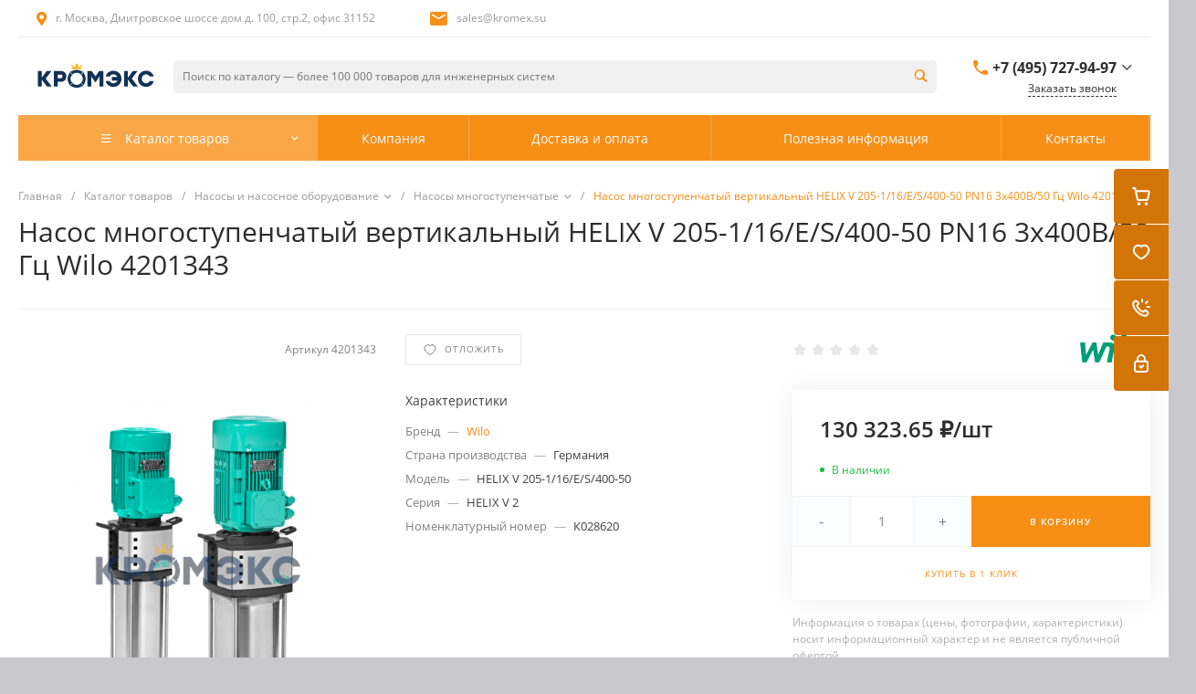

--- FILE ---
content_type: text/css
request_url: https://kromex.su/bitrix/cache/css/s1/prom_s1/template_cd6f6fd9e9f4141df6d47d97e9ac4db3/template_cd6f6fd9e9f4141df6d47d97e9ac4db3_v1.css?1768644385751316
body_size: 67573
content:


/* Start:/local/templates/prom_s1/css/bundle.min.css?1727353386520762*/
.colorpicker{width:356px;height:176px;overflow:hidden;position:absolute;background:url(/local/templates/prom_s1/css/./../resources/7e0f7a750b6d53905ea9e95e3b2b9b26.png);font-family:Arial,Helvetica,sans-serif;display:none;z-index:1001}.colorpicker_color{width:150px;height:150px;left:14px;top:13px;position:absolute;background:red;overflow:hidden;cursor:crosshair}.colorpicker_color div{position:absolute;top:0;left:0;width:150px;height:150px;background:url(/local/templates/prom_s1/css/./../resources/6441e63a57ccc5105bad045142bc31eb.png)}.colorpicker_color div div{position:absolute;top:0;left:0;width:11px;height:11px;overflow:hidden;background:url(/local/templates/prom_s1/css/./../resources/74ae058c4520ce724536413a2b79ca6b.gif);margin:-5px 0 0 -5px}.colorpicker_hue{position:absolute;top:13px;left:171px;width:35px;height:150px;cursor:n-resize}.colorpicker_hue div{position:absolute;width:35px;height:9px;overflow:hidden;background:url(/local/templates/prom_s1/css/./../resources/9876593e14382d1b6c80dadabacdf866.gif) left top;margin:-4px 0 0 0;left:0}.colorpicker_new_color{position:absolute;width:60px;height:30px;left:213px;top:13px;background:red}.colorpicker_current_color{position:absolute;width:60px;height:30px;left:283px;top:13px;background:red}.colorpicker input{background-color:transparent;border:1px solid transparent;position:absolute;font-size:10px;font-family:Arial,Helvetica,sans-serif;color:#898989;top:4px;right:11px;text-align:right;margin:0;padding:0;height:11px}.colorpicker_hex{position:absolute;width:72px;height:22px;background:url(/local/templates/prom_s1/css/./../resources/5667eb584e2fa7d2f199171d3eaa9d6d.png) top;left:212px;top:142px}.colorpicker_hex input{right:6px}.colorpicker_field{height:22px;width:62px;background-position:top;position:absolute}.colorpicker_field span{position:absolute;width:12px;height:22px;overflow:hidden;top:0;right:0;cursor:n-resize}.colorpicker_rgb_r{background-image:url(/local/templates/prom_s1/css/./../resources/9a83fe5e73ac07bbdbeff5f1d36da1b7.png);top:52px;left:212px}.colorpicker_rgb_g{background-image:url(/local/templates/prom_s1/css/./../resources/2076a0a959449ad2cafcf94b84ecf8b8.png);top:82px;left:212px}.colorpicker_rgb_b{background-image:url(/local/templates/prom_s1/css/./../resources/dc460949eee654172a9b637e4c259c5a.png);top:112px;left:212px}.colorpicker_hsb_h{background-image:url(/local/templates/prom_s1/css/./../resources/d628f4ea12fc2f7321e7f47e225c5e9a.png);top:52px;left:282px}.colorpicker_hsb_s{background-image:url(/local/templates/prom_s1/css/./../resources/3be60e50bd7d2ca8b098f3d99dd45d98.png);top:82px;left:282px}.colorpicker_hsb_b{background-image:url(/local/templates/prom_s1/css/./../resources/dc460949eee654172a9b637e4c259c5a.png);top:112px;left:282px}.colorpicker_submit{position:absolute;width:22px;height:22px;background:url(/local/templates/prom_s1/css/./../resources/3b84b3ab365dc94891baf43c9071e728.png) top;left:322px;top:142px;overflow:hidden}.colorpicker_focus{background-position:center}.colorpicker_hex.colorpicker_focus{background-position:bottom}.colorpicker_submit.colorpicker_focus{background-position:bottom}.colorpicker_slider{background-position:bottom}@font-face{font-family:lg;src:url(/local/templates/prom_s1/css/./../resources/ff5ab4bf2b54710439f88c36e51da244.eot);src:url(/local/templates/prom_s1/css/./../resources/ff5ab4bf2b54710439f88c36e51da244.eot?#iefixn1z373) format("embedded-opentype"),url(/local/templates/prom_s1/css/./../resources/0392227eb4b4510402ab45dee2ceda73.woff) format("woff"),url(/local/templates/prom_s1/css/./../resources/269f233c78c029ba7cceefa0dfa3e5af.ttf) format("truetype"),url(/local/templates/prom_s1/css/./../resources/beffdb937a4d533b92aba9ac6a15467c.svg#lg) format("svg");font-weight:400;font-style:normal}.lg-icon{font-family:lg;speak:none;font-style:normal;font-weight:400;font-variant:normal;text-transform:none;line-height:1;-webkit-font-smoothing:antialiased;-moz-osx-font-smoothing:grayscale}.lg-actions .lg-next,.lg-actions .lg-prev{background-color:rgba(0,0,0,.45);border-radius:2px;color:#999;cursor:pointer;display:block;font-size:22px;margin-top:-10px;padding:8px 10px 9px;position:absolute;top:50%;z-index:1080;border:none;outline:0}.lg-actions .lg-next.disabled,.lg-actions .lg-prev.disabled{pointer-events:none;opacity:.5}.lg-actions .lg-next:hover,.lg-actions .lg-prev:hover{color:#fff}.lg-actions .lg-next{right:20px}.lg-actions .lg-next:before{content:"\e095"}.lg-actions .lg-prev{left:20px}.lg-actions .lg-prev:after{content:"\e094"}@-webkit-keyframes lg-right-end{0%{left:0}50%{left:-30px}100%{left:0}}@-moz-keyframes lg-right-end{0%{left:0}50%{left:-30px}100%{left:0}}@-ms-keyframes lg-right-end{0%{left:0}50%{left:-30px}100%{left:0}}@keyframes lg-right-end{0%{left:0}50%{left:-30px}100%{left:0}}@-webkit-keyframes lg-left-end{0%{left:0}50%{left:30px}100%{left:0}}@-moz-keyframes lg-left-end{0%{left:0}50%{left:30px}100%{left:0}}@-ms-keyframes lg-left-end{0%{left:0}50%{left:30px}100%{left:0}}@keyframes lg-left-end{0%{left:0}50%{left:30px}100%{left:0}}.lg-outer.lg-right-end .lg-object{-webkit-animation:lg-right-end .3s;-o-animation:lg-right-end .3s;animation:lg-right-end .3s;position:relative}.lg-outer.lg-left-end .lg-object{-webkit-animation:lg-left-end .3s;-o-animation:lg-left-end .3s;animation:lg-left-end .3s;position:relative}.lg-toolbar{z-index:1082;left:0;position:absolute;top:0;width:100%;background-color:rgba(0,0,0,.45)}.lg-toolbar .lg-icon{color:#999;cursor:pointer;float:right;font-size:24px;height:47px;line-height:27px;padding:10px 0;text-align:center;width:50px;text-decoration:none!important;outline:medium none;background:0 0;border:none;box-shadow:none;-webkit-transition:color .2s linear;-o-transition:color .2s linear;transition:color .2s linear}.lg-toolbar .lg-icon:hover{color:#fff}.lg-toolbar .lg-close:after{content:"\e070"}.lg-toolbar .lg-download:after{content:"\e0f2"}.lg-sub-html{background-color:rgba(0,0,0,.45);bottom:0;color:#eee;font-size:16px;left:0;padding:10px 40px;position:fixed;right:0;text-align:center;z-index:1080}.lg-sub-html h4{margin:0;font-size:13px;font-weight:700}.lg-sub-html p{font-size:12px;margin:5px 0 0}#lg-counter{color:#999;display:inline-block;font-size:16px;padding-left:20px;padding-top:12px;vertical-align:middle}.lg-next,.lg-prev,.lg-toolbar{opacity:1;-webkit-transition:-webkit-transform .35s cubic-bezier(0, 0, .25, 1) 0s,opacity .35s cubic-bezier(0, 0, .25, 1) 0s,color .2s linear;-moz-transition:-moz-transform .35s cubic-bezier(0, 0, .25, 1) 0s,opacity .35s cubic-bezier(0, 0, .25, 1) 0s,color .2s linear;-o-transition:-o-transform .35s cubic-bezier(0, 0, .25, 1) 0s,opacity .35s cubic-bezier(0, 0, .25, 1) 0s,color .2s linear;transition:transform .35s cubic-bezier(0, 0, .25, 1) 0s,opacity .35s cubic-bezier(0, 0, .25, 1) 0s,color .2s linear}.lg-hide-items .lg-prev{opacity:0;-webkit-transform:translate3d(-10px,0,0);transform:translate3d(-10px,0,0)}.lg-hide-items .lg-next{opacity:0;-webkit-transform:translate3d(10px,0,0);transform:translate3d(10px,0,0)}.lg-hide-items .lg-toolbar{opacity:0;-webkit-transform:translate3d(0,-10px,0);transform:translate3d(0,-10px,0)}body:not(.lg-from-hash) .lg-outer.lg-start-zoom .lg-object{-webkit-transform:scale3d(.5,.5,.5);transform:scale3d(.5,.5,.5);opacity:0;-webkit-transition:-webkit-transform 250ms cubic-bezier(0, 0, .25, 1) 0s,opacity 250ms cubic-bezier(0, 0, .25, 1)!important;-moz-transition:-moz-transform 250ms cubic-bezier(0, 0, .25, 1) 0s,opacity 250ms cubic-bezier(0, 0, .25, 1)!important;-o-transition:-o-transform 250ms cubic-bezier(0, 0, .25, 1) 0s,opacity 250ms cubic-bezier(0, 0, .25, 1)!important;transition:transform 250ms cubic-bezier(0, 0, .25, 1) 0s,opacity 250ms cubic-bezier(0, 0, .25, 1)!important;-webkit-transform-origin:50% 50%;-moz-transform-origin:50% 50%;-ms-transform-origin:50% 50%;transform-origin:50% 50%}body:not(.lg-from-hash) .lg-outer.lg-start-zoom .lg-item.lg-complete .lg-object{-webkit-transform:scale3d(1,1,1);transform:scale3d(1,1,1);opacity:1}.lg-outer .lg-thumb-outer{background-color:#0d0a0a;bottom:0;position:absolute;width:100%;z-index:1080;max-height:350px;-webkit-transform:translate3d(0,100%,0);transform:translate3d(0,100%,0);-webkit-transition:-webkit-transform .25s cubic-bezier(0, 0, .25, 1) 0s;-moz-transition:-moz-transform .25s cubic-bezier(0, 0, .25, 1) 0s;-o-transition:-o-transform .25s cubic-bezier(0, 0, .25, 1) 0s;transition:transform .25s cubic-bezier(0, 0, .25, 1) 0s}.lg-outer .lg-thumb-outer.lg-grab .lg-thumb-item{cursor:-webkit-grab;cursor:-moz-grab;cursor:-o-grab;cursor:-ms-grab;cursor:grab}.lg-outer .lg-thumb-outer.lg-grabbing .lg-thumb-item{cursor:move;cursor:-webkit-grabbing;cursor:-moz-grabbing;cursor:-o-grabbing;cursor:-ms-grabbing;cursor:grabbing}.lg-outer .lg-thumb-outer.lg-dragging .lg-thumb{-webkit-transition-duration:0s!important;transition-duration:0s!important}.lg-outer.lg-thumb-open .lg-thumb-outer{-webkit-transform:translate3d(0,0,0);transform:translate3d(0,0,0)}.lg-outer .lg-thumb{padding:10px 0;height:100%;margin-bottom:-5px}.lg-outer .lg-thumb-item{border-radius:5px;cursor:pointer;float:left;overflow:hidden;height:100%;border:2px solid #fff;border-radius:4px;margin-bottom:5px}@media (min-width:1025px){.lg-outer .lg-thumb-item{-webkit-transition:border-color .25s ease;-o-transition:border-color .25s ease;transition:border-color .25s ease}}.lg-outer .lg-thumb-item.active,.lg-outer .lg-thumb-item:hover{border-color:#a90707}.lg-outer .lg-thumb-item img{width:100%;height:100%;object-fit:cover}.lg-outer.lg-has-thumb .lg-item{padding-bottom:120px}.lg-outer.lg-can-toggle .lg-item{padding-bottom:0}.lg-outer.lg-pull-caption-up .lg-sub-html{-webkit-transition:bottom .25s ease;-o-transition:bottom .25s ease;transition:bottom .25s ease}.lg-outer.lg-pull-caption-up.lg-thumb-open .lg-sub-html{bottom:100px}.lg-outer .lg-toogle-thumb{background-color:#0d0a0a;border-radius:2px 2px 0 0;color:#999;cursor:pointer;font-size:24px;height:39px;line-height:27px;padding:5px 0;position:absolute;right:20px;text-align:center;top:-39px;width:50px;outline:medium none;border:none}.lg-outer .lg-toogle-thumb:after{content:"\e1ff"}.lg-outer .lg-toogle-thumb:hover{color:#fff}.lg-outer .lg-video-cont{display:inline-block;vertical-align:middle;max-width:1140px;max-height:100%;width:100%;padding:0 5px}.lg-outer .lg-video{width:100%;height:0;padding-bottom:56.25%;overflow:hidden;position:relative}.lg-outer .lg-video .lg-object{display:inline-block;position:absolute;top:0;left:0;width:100%!important;height:100%!important}.lg-outer .lg-video .lg-video-play{width:84px;height:59px;position:absolute;left:50%;top:50%;margin-left:-42px;margin-top:-30px;z-index:1080;cursor:pointer}.lg-outer .lg-has-iframe .lg-video{-webkit-overflow-scrolling:touch;overflow:auto}.lg-outer .lg-has-vimeo .lg-video-play{background:url(/local/templates/prom_s1/css/./../resources/6b92efbd0d64acd8b405e4fc4342305d.png) no-repeat scroll 0 0 transparent}.lg-outer .lg-has-vimeo:hover .lg-video-play{background:url(/local/templates/prom_s1/css/./../resources/6b92efbd0d64acd8b405e4fc4342305d.png) no-repeat scroll 0 -58px transparent}.lg-outer .lg-has-html5 .lg-video-play{background:transparent url(/local/templates/prom_s1/css/./../resources/539c47b61bf24fb7ea0ca1953952a0e4.png) no-repeat scroll 0 0;height:64px;margin-left:-32px;margin-top:-32px;width:64px;opacity:.8}.lg-outer .lg-has-html5:hover .lg-video-play{opacity:1}.lg-outer .lg-has-youtube .lg-video-play{background:url(/local/templates/prom_s1/css/./../resources/50359884d4f563065161d9c7ea0ad585.png) no-repeat scroll 0 0 transparent}.lg-outer .lg-has-youtube:hover .lg-video-play{background:url(/local/templates/prom_s1/css/./../resources/50359884d4f563065161d9c7ea0ad585.png) no-repeat scroll 0 -60px transparent}.lg-outer .lg-video-object{width:100%!important;height:100%!important;position:absolute;top:0;left:0}.lg-outer .lg-has-video .lg-video-object{visibility:hidden}.lg-outer .lg-has-video.lg-video-playing .lg-object,.lg-outer .lg-has-video.lg-video-playing .lg-video-play{display:none}.lg-outer .lg-has-video.lg-video-playing .lg-video-object{visibility:visible}.lg-progress-bar{background-color:#333;height:5px;left:0;position:absolute;top:0;width:100%;z-index:1083;opacity:0;-webkit-transition:opacity 80ms ease 0s;-moz-transition:opacity 80ms ease 0s;-o-transition:opacity 80ms ease 0s;transition:opacity 80ms ease 0s}.lg-progress-bar .lg-progress{background-color:#a90707;height:5px;width:0}.lg-progress-bar.lg-start .lg-progress{width:100%}.lg-show-autoplay .lg-progress-bar{opacity:1}.lg-autoplay-button:after{content:"\e01d"}.lg-show-autoplay .lg-autoplay-button:after{content:"\e01a"}.lg-outer.lg-css3.lg-zoom-dragging .lg-item.lg-complete.lg-zoomable .lg-image,.lg-outer.lg-css3.lg-zoom-dragging .lg-item.lg-complete.lg-zoomable .lg-img-wrap{-webkit-transition-duration:0s;transition-duration:0s}.lg-outer.lg-use-transition-for-zoom .lg-item.lg-complete.lg-zoomable .lg-img-wrap{-webkit-transition:-webkit-transform .3s cubic-bezier(0, 0, .25, 1) 0s;-moz-transition:-moz-transform .3s cubic-bezier(0, 0, .25, 1) 0s;-o-transition:-o-transform .3s cubic-bezier(0, 0, .25, 1) 0s;transition:transform .3s cubic-bezier(0, 0, .25, 1) 0s}.lg-outer.lg-use-left-for-zoom .lg-item.lg-complete.lg-zoomable .lg-img-wrap{-webkit-transition:left .3s cubic-bezier(0, 0, .25, 1) 0s,top .3s cubic-bezier(0, 0, .25, 1) 0s;-moz-transition:left .3s cubic-bezier(0, 0, .25, 1) 0s,top .3s cubic-bezier(0, 0, .25, 1) 0s;-o-transition:left .3s cubic-bezier(0, 0, .25, 1) 0s,top .3s cubic-bezier(0, 0, .25, 1) 0s;transition:left .3s cubic-bezier(0, 0, .25, 1) 0s,top .3s cubic-bezier(0, 0, .25, 1) 0s}.lg-outer .lg-item.lg-complete.lg-zoomable .lg-img-wrap{-webkit-transform:translate3d(0,0,0);transform:translate3d(0,0,0);-webkit-backface-visibility:hidden;-moz-backface-visibility:hidden;backface-visibility:hidden}.lg-outer .lg-item.lg-complete.lg-zoomable .lg-image{-webkit-transform:scale3d(1,1,1);transform:scale3d(1,1,1);-webkit-transition:-webkit-transform .3s cubic-bezier(0, 0, .25, 1) 0s,opacity .15s!important;-moz-transition:-moz-transform .3s cubic-bezier(0, 0, .25, 1) 0s,opacity .15s!important;-o-transition:-o-transform .3s cubic-bezier(0, 0, .25, 1) 0s,opacity .15s!important;transition:transform .3s cubic-bezier(0, 0, .25, 1) 0s,opacity .15s!important;-webkit-transform-origin:0 0;-moz-transform-origin:0 0;-ms-transform-origin:0 0;transform-origin:0 0;-webkit-backface-visibility:hidden;-moz-backface-visibility:hidden;backface-visibility:hidden}#lg-zoom-in:after{content:"\e311"}#lg-actual-size{font-size:20px}#lg-actual-size:after{content:"\e033"}#lg-zoom-out{opacity:.5;pointer-events:none}#lg-zoom-out:after{content:"\e312"}.lg-zoomed #lg-zoom-out{opacity:1;pointer-events:auto}.lg-outer .lg-pager-outer{bottom:60px;left:0;position:absolute;right:0;text-align:center;z-index:1080;height:10px}.lg-outer .lg-pager-outer.lg-pager-hover .lg-pager-cont{overflow:visible}.lg-outer .lg-pager-cont{cursor:pointer;display:inline-block;overflow:hidden;position:relative;vertical-align:top;margin:0 5px}.lg-outer .lg-pager-cont:hover .lg-pager-thumb-cont{opacity:1;-webkit-transform:translate3d(0,0,0);transform:translate3d(0,0,0)}.lg-outer .lg-pager-cont.lg-pager-active .lg-pager{box-shadow:0 0 0 2px #fff inset}.lg-outer .lg-pager-thumb-cont{background-color:#fff;color:#fff;bottom:100%;height:83px;left:0;margin-bottom:20px;margin-left:-60px;opacity:0;padding:5px;position:absolute;width:120px;border-radius:3px;-webkit-transition:opacity .15s ease 0s,-webkit-transform .15s ease 0s;-moz-transition:opacity .15s ease 0s,-moz-transform .15s ease 0s;-o-transition:opacity .15s ease 0s,-o-transform .15s ease 0s;transition:opacity .15s ease 0s,transform .15s ease 0s;-webkit-transform:translate3d(0,5px,0);transform:translate3d(0,5px,0)}.lg-outer .lg-pager-thumb-cont img{width:100%;height:100%}.lg-outer .lg-pager{background-color:rgba(255,255,255,.5);border-radius:50%;box-shadow:0 0 0 8px rgba(255,255,255,.7) inset;display:block;height:12px;-webkit-transition:box-shadow .3s ease 0s;-o-transition:box-shadow .3s ease 0s;transition:box-shadow .3s ease 0s;width:12px}.lg-outer .lg-pager:focus,.lg-outer .lg-pager:hover{box-shadow:0 0 0 8px #fff inset}.lg-outer .lg-caret{border-left:10px solid transparent;border-right:10px solid transparent;border-top:10px dashed;bottom:-10px;display:inline-block;height:0;left:50%;margin-left:-5px;position:absolute;vertical-align:middle;width:0}.lg-fullscreen:after{content:"\e20c"}.lg-fullscreen-on .lg-fullscreen:after{content:"\e20d"}.lg-outer #lg-dropdown-overlay{background-color:rgba(0,0,0,.25);bottom:0;cursor:default;left:0;position:fixed;right:0;top:0;z-index:1081;opacity:0;visibility:hidden;-webkit-transition:visibility 0s linear .18s,opacity .18s linear 0s;-o-transition:visibility 0s linear .18s,opacity .18s linear 0s;transition:visibility 0s linear .18s,opacity .18s linear 0s}.lg-outer.lg-dropdown-active #lg-dropdown-overlay,.lg-outer.lg-dropdown-active .lg-dropdown{-webkit-transition-delay:0s;transition-delay:0s;-moz-transform:translate3d(0,0,0);-o-transform:translate3d(0,0,0);-ms-transform:translate3d(0,0,0);-webkit-transform:translate3d(0,0,0);transform:translate3d(0,0,0);opacity:1;visibility:visible}.lg-outer.lg-dropdown-active #lg-share{color:#fff}.lg-outer .lg-dropdown{background-color:#fff;border-radius:2px;font-size:14px;list-style-type:none;margin:0;padding:10px 0;position:absolute;right:0;text-align:left;top:50px;opacity:0;visibility:hidden;-moz-transform:translate3d(0,5px,0);-o-transform:translate3d(0,5px,0);-ms-transform:translate3d(0,5px,0);-webkit-transform:translate3d(0,5px,0);transform:translate3d(0,5px,0);-webkit-transition:-webkit-transform .18s linear 0s,visibility 0s linear .5s,opacity .18s linear 0s;-moz-transition:-moz-transform .18s linear 0s,visibility 0s linear .5s,opacity .18s linear 0s;-o-transition:-o-transform .18s linear 0s,visibility 0s linear .5s,opacity .18s linear 0s;transition:transform .18s linear 0s,visibility 0s linear .5s,opacity .18s linear 0s}.lg-outer .lg-dropdown:after{content:"";display:block;height:0;width:0;position:absolute;border:8px solid transparent;border-bottom-color:#fff;right:16px;top:-16px}.lg-outer .lg-dropdown>li:last-child{margin-bottom:0}.lg-outer .lg-dropdown>li:hover .lg-icon,.lg-outer .lg-dropdown>li:hover a{color:#333}.lg-outer .lg-dropdown a{color:#333;display:block;white-space:pre;padding:4px 12px;font-family:"Open Sans","Helvetica Neue",Helvetica,Arial,sans-serif;font-size:12px}.lg-outer .lg-dropdown a:hover{background-color:rgba(0,0,0,.07)}.lg-outer .lg-dropdown .lg-dropdown-text{display:inline-block;line-height:1;margin-top:-3px;vertical-align:middle}.lg-outer .lg-dropdown .lg-icon{color:#333;display:inline-block;float:none;font-size:20px;height:auto;line-height:1;margin-right:8px;padding:0;vertical-align:middle;width:auto}.lg-outer #lg-share{position:relative}.lg-outer #lg-share:after{content:"\e80d"}.lg-outer #lg-share-facebook .lg-icon{color:#3b5998}.lg-outer #lg-share-facebook .lg-icon:after{content:"\e901"}.lg-outer #lg-share-twitter .lg-icon{color:#00aced}.lg-outer #lg-share-twitter .lg-icon:after{content:"\e904"}.lg-outer #lg-share-googleplus .lg-icon{color:#dd4b39}.lg-outer #lg-share-googleplus .lg-icon:after{content:"\e902"}.lg-outer #lg-share-pinterest .lg-icon{color:#cb2027}.lg-outer #lg-share-pinterest .lg-icon:after{content:"\e903"}.lg-group:after{content:"";display:table;clear:both}.lg-outer{width:100%;height:100%;position:fixed;top:0;left:0;z-index:1050;text-align:left;opacity:0;outline:0;-webkit-transition:opacity .15s ease 0s;-o-transition:opacity .15s ease 0s;transition:opacity .15s ease 0s}.lg-outer *{-webkit-box-sizing:border-box;-moz-box-sizing:border-box;box-sizing:border-box}.lg-outer.lg-visible{opacity:1}.lg-outer.lg-css3 .lg-item.lg-current,.lg-outer.lg-css3 .lg-item.lg-next-slide,.lg-outer.lg-css3 .lg-item.lg-prev-slide{-webkit-transition-duration:inherit!important;transition-duration:inherit!important;-webkit-transition-timing-function:inherit!important;transition-timing-function:inherit!important}.lg-outer.lg-css3.lg-dragging .lg-item.lg-current,.lg-outer.lg-css3.lg-dragging .lg-item.lg-next-slide,.lg-outer.lg-css3.lg-dragging .lg-item.lg-prev-slide{-webkit-transition-duration:0s!important;transition-duration:0s!important;opacity:1}.lg-outer.lg-grab img.lg-object{cursor:-webkit-grab;cursor:-moz-grab;cursor:-o-grab;cursor:-ms-grab;cursor:grab}.lg-outer.lg-grabbing img.lg-object{cursor:move;cursor:-webkit-grabbing;cursor:-moz-grabbing;cursor:-o-grabbing;cursor:-ms-grabbing;cursor:grabbing}.lg-outer .lg{height:100%;width:100%;position:relative;overflow:hidden;margin-left:auto;margin-right:auto;max-width:100%;max-height:100%}.lg-outer .lg-inner{width:100%;height:100%;position:absolute;left:0;top:0;white-space:nowrap}.lg-outer .lg-item{background:url(/local/templates/prom_s1/css/./../resources/fcba57cdb89652f9bb54271cc5a9cc0e.gif) no-repeat scroll center center transparent;display:none!important}.lg-outer.lg-css3 .lg-current,.lg-outer.lg-css3 .lg-next-slide,.lg-outer.lg-css3 .lg-prev-slide{display:inline-block!important}.lg-outer.lg-css .lg-current{display:inline-block!important}.lg-outer .lg-img-wrap,.lg-outer .lg-item{display:inline-block;text-align:center;position:absolute;width:100%;height:100%}.lg-outer .lg-img-wrap:before,.lg-outer .lg-item:before{content:"";display:inline-block;height:50%;width:1px;margin-right:-1px}.lg-outer .lg-img-wrap{position:absolute;padding:0 5px;left:0;right:0;top:0;bottom:0}.lg-outer .lg-item.lg-complete{background-image:none}.lg-outer .lg-item.lg-current{z-index:1060}.lg-outer .lg-image{display:inline-block;vertical-align:middle;max-width:100%;max-height:100%;width:auto!important;height:auto!important}.lg-outer.lg-show-after-load .lg-item .lg-object,.lg-outer.lg-show-after-load .lg-item .lg-video-play{opacity:0;-webkit-transition:opacity .15s ease 0s;-o-transition:opacity .15s ease 0s;transition:opacity .15s ease 0s}.lg-outer.lg-show-after-load .lg-item.lg-complete .lg-object,.lg-outer.lg-show-after-load .lg-item.lg-complete .lg-video-play{opacity:1}.lg-outer .lg-empty-html{display:none}.lg-outer.lg-hide-download #lg-download{display:none}.lg-backdrop{position:fixed;top:0;left:0;right:0;bottom:0;z-index:1040;background-color:#000;opacity:0;-webkit-transition:opacity .15s ease 0s;-o-transition:opacity .15s ease 0s;transition:opacity .15s ease 0s}.lg-backdrop.in{opacity:1}.lg-css3.lg-no-trans .lg-current,.lg-css3.lg-no-trans .lg-next-slide,.lg-css3.lg-no-trans .lg-prev-slide{-webkit-transition:none 0s ease 0s!important;-moz-transition:none 0s ease 0s!important;-o-transition:none 0s ease 0s!important;transition:none 0s ease 0s!important}.lg-css3.lg-use-css3 .lg-item{-webkit-backface-visibility:hidden;-moz-backface-visibility:hidden;backface-visibility:hidden}.lg-css3.lg-use-left .lg-item{-webkit-backface-visibility:hidden;-moz-backface-visibility:hidden;backface-visibility:hidden}.lg-css3.lg-fade .lg-item{opacity:0}.lg-css3.lg-fade .lg-item.lg-current{opacity:1}.lg-css3.lg-fade .lg-item.lg-current,.lg-css3.lg-fade .lg-item.lg-next-slide,.lg-css3.lg-fade .lg-item.lg-prev-slide{-webkit-transition:opacity .1s ease 0s;-moz-transition:opacity .1s ease 0s;-o-transition:opacity .1s ease 0s;transition:opacity .1s ease 0s}.lg-css3.lg-slide.lg-use-css3 .lg-item{opacity:0}.lg-css3.lg-slide.lg-use-css3 .lg-item.lg-prev-slide{-webkit-transform:translate3d(-100%,0,0);transform:translate3d(-100%,0,0)}.lg-css3.lg-slide.lg-use-css3 .lg-item.lg-next-slide{-webkit-transform:translate3d(100%,0,0);transform:translate3d(100%,0,0)}.lg-css3.lg-slide.lg-use-css3 .lg-item.lg-current{-webkit-transform:translate3d(0,0,0);transform:translate3d(0,0,0);opacity:1}.lg-css3.lg-slide.lg-use-css3 .lg-item.lg-current,.lg-css3.lg-slide.lg-use-css3 .lg-item.lg-next-slide,.lg-css3.lg-slide.lg-use-css3 .lg-item.lg-prev-slide{-webkit-transition:-webkit-transform 1s cubic-bezier(0, 0, .25, 1) 0s,opacity .1s ease 0s;-moz-transition:-moz-transform 1s cubic-bezier(0, 0, .25, 1) 0s,opacity .1s ease 0s;-o-transition:-o-transform 1s cubic-bezier(0, 0, .25, 1) 0s,opacity .1s ease 0s;transition:transform 1s cubic-bezier(0, 0, .25, 1) 0s,opacity .1s ease 0s}.lg-css3.lg-slide.lg-use-left .lg-item{opacity:0;position:absolute;left:0}.lg-css3.lg-slide.lg-use-left .lg-item.lg-prev-slide{left:-100%}.lg-css3.lg-slide.lg-use-left .lg-item.lg-next-slide{left:100%}.lg-css3.lg-slide.lg-use-left .lg-item.lg-current{left:0;opacity:1}.lg-css3.lg-slide.lg-use-left .lg-item.lg-current,.lg-css3.lg-slide.lg-use-left .lg-item.lg-next-slide,.lg-css3.lg-slide.lg-use-left .lg-item.lg-prev-slide{-webkit-transition:left 1s cubic-bezier(0, 0, .25, 1) 0s,opacity .1s ease 0s;-moz-transition:left 1s cubic-bezier(0, 0, .25, 1) 0s,opacity .1s ease 0s;-o-transition:left 1s cubic-bezier(0, 0, .25, 1) 0s,opacity .1s ease 0s;transition:left 1s cubic-bezier(0, 0, .25, 1) 0s,opacity .1s ease 0s}.lg-outer.fb-comments .lg-img-wrap,.lg-outer.fb-comments .lg-video-cont{padding-right:400px!important}.lg-outer.fb-comments .fb-comments{height:100%;overflow-y:auto;position:absolute;right:0;top:0;width:420px;z-index:99999;background:#fff url(/local/templates/prom_s1/css/./../resources/fcba57cdb89652f9bb54271cc5a9cc0e.gif) no-repeat scroll center center}.lg-outer.fb-comments .fb-comments.fb_iframe_widget{background-image:none}.lg-outer.fb-comments .fb-comments.fb_iframe_widget.fb_iframe_widget_loader{background:#fff url(/local/templates/prom_s1/css/./../resources/fcba57cdb89652f9bb54271cc5a9cc0e.gif) no-repeat scroll center center}.lg-outer.fb-comments .lg-toolbar{right:420px;width:auto}.lg-outer.fb-comments .lg-actions .lg-next{right:420px}.lg-outer.fb-comments .lg-item{background-image:none}.lg-outer.fb-comments .lg-item.lg-complete .lg-img-wrap,.lg-outer.fb-comments .lg-item.lg-complete .lg-video-cont{background-image:none}.lg-outer.fb-comments .lg-img-wrap,.lg-outer.fb-comments .lg-video-cont{background:url(/local/templates/prom_s1/css/./../resources/fcba57cdb89652f9bb54271cc5a9cc0e.gif) no-repeat scroll transparent;background-position:center center;background-position:calc((100% - 400px)/ 2) center}.lg-outer.fb-comments .lg-sub-html{padding:0;position:static}.lg-outer.fb-comments .lg-video-cont{max-width:1250px!important}.lg-css3.lg-zoom-in .lg-item{opacity:0}.lg-css3.lg-zoom-in .lg-item.lg-prev-slide{-webkit-transform:scale3d(1.3,1.3,1.3);transform:scale3d(1.3,1.3,1.3)}.lg-css3.lg-zoom-in .lg-item.lg-next-slide{-webkit-transform:scale3d(1.3,1.3,1.3);transform:scale3d(1.3,1.3,1.3)}.lg-css3.lg-zoom-in .lg-item.lg-current{-webkit-transform:scale3d(1,1,1);transform:scale3d(1,1,1);opacity:1}.lg-css3.lg-zoom-in .lg-item.lg-current,.lg-css3.lg-zoom-in .lg-item.lg-next-slide,.lg-css3.lg-zoom-in .lg-item.lg-prev-slide{-webkit-transition:-webkit-transform 1s cubic-bezier(0, 0, .25, 1) 0s,opacity 1s ease 0s;-moz-transition:-moz-transform 1s cubic-bezier(0, 0, .25, 1) 0s,opacity 1s ease 0s;-o-transition:-o-transform 1s cubic-bezier(0, 0, .25, 1) 0s,opacity 1s ease 0s;transition:transform 1s cubic-bezier(0, 0, .25, 1) 0s,opacity 1s ease 0s}.lg-css3.lg-zoom-in-big .lg-item{opacity:0}.lg-css3.lg-zoom-in-big .lg-item.lg-prev-slide{-webkit-transform:scale3d(2,2,2);transform:scale3d(2,2,2)}.lg-css3.lg-zoom-in-big .lg-item.lg-next-slide{-webkit-transform:scale3d(2,2,2);transform:scale3d(2,2,2)}.lg-css3.lg-zoom-in-big .lg-item.lg-current{-webkit-transform:scale3d(1,1,1);transform:scale3d(1,1,1);opacity:1}.lg-css3.lg-zoom-in-big .lg-item.lg-current,.lg-css3.lg-zoom-in-big .lg-item.lg-next-slide,.lg-css3.lg-zoom-in-big .lg-item.lg-prev-slide{-webkit-transition:-webkit-transform 1s cubic-bezier(0, 0, .25, 1) 0s,opacity 1s ease 0s;-moz-transition:-moz-transform 1s cubic-bezier(0, 0, .25, 1) 0s,opacity 1s ease 0s;-o-transition:-o-transform 1s cubic-bezier(0, 0, .25, 1) 0s,opacity 1s ease 0s;transition:transform 1s cubic-bezier(0, 0, .25, 1) 0s,opacity 1s ease 0s}.lg-css3.lg-zoom-out .lg-item{opacity:0}.lg-css3.lg-zoom-out .lg-item.lg-prev-slide{-webkit-transform:scale3d(.7,.7,.7);transform:scale3d(.7,.7,.7)}.lg-css3.lg-zoom-out .lg-item.lg-next-slide{-webkit-transform:scale3d(.7,.7,.7);transform:scale3d(.7,.7,.7)}.lg-css3.lg-zoom-out .lg-item.lg-current{-webkit-transform:scale3d(1,1,1);transform:scale3d(1,1,1);opacity:1}.lg-css3.lg-zoom-out .lg-item.lg-current,.lg-css3.lg-zoom-out .lg-item.lg-next-slide,.lg-css3.lg-zoom-out .lg-item.lg-prev-slide{-webkit-transition:-webkit-transform 1s cubic-bezier(0, 0, .25, 1) 0s,opacity 1s ease 0s;-moz-transition:-moz-transform 1s cubic-bezier(0, 0, .25, 1) 0s,opacity 1s ease 0s;-o-transition:-o-transform 1s cubic-bezier(0, 0, .25, 1) 0s,opacity 1s ease 0s;transition:transform 1s cubic-bezier(0, 0, .25, 1) 0s,opacity 1s ease 0s}.lg-css3.lg-zoom-out-big .lg-item{opacity:0}.lg-css3.lg-zoom-out-big .lg-item.lg-prev-slide{-webkit-transform:scale3d(0,0,0);transform:scale3d(0,0,0)}.lg-css3.lg-zoom-out-big .lg-item.lg-next-slide{-webkit-transform:scale3d(0,0,0);transform:scale3d(0,0,0)}.lg-css3.lg-zoom-out-big .lg-item.lg-current{-webkit-transform:scale3d(1,1,1);transform:scale3d(1,1,1);opacity:1}.lg-css3.lg-zoom-out-big .lg-item.lg-current,.lg-css3.lg-zoom-out-big .lg-item.lg-next-slide,.lg-css3.lg-zoom-out-big .lg-item.lg-prev-slide{-webkit-transition:-webkit-transform 1s cubic-bezier(0, 0, .25, 1) 0s,opacity 1s ease 0s;-moz-transition:-moz-transform 1s cubic-bezier(0, 0, .25, 1) 0s,opacity 1s ease 0s;-o-transition:-o-transform 1s cubic-bezier(0, 0, .25, 1) 0s,opacity 1s ease 0s;transition:transform 1s cubic-bezier(0, 0, .25, 1) 0s,opacity 1s ease 0s}.lg-css3.lg-zoom-out-in .lg-item{opacity:0}.lg-css3.lg-zoom-out-in .lg-item.lg-prev-slide{-webkit-transform:scale3d(0,0,0);transform:scale3d(0,0,0)}.lg-css3.lg-zoom-out-in .lg-item.lg-next-slide{-webkit-transform:scale3d(2,2,2);transform:scale3d(2,2,2)}.lg-css3.lg-zoom-out-in .lg-item.lg-current{-webkit-transform:scale3d(1,1,1);transform:scale3d(1,1,1);opacity:1}.lg-css3.lg-zoom-out-in .lg-item.lg-current,.lg-css3.lg-zoom-out-in .lg-item.lg-next-slide,.lg-css3.lg-zoom-out-in .lg-item.lg-prev-slide{-webkit-transition:-webkit-transform 1s cubic-bezier(0, 0, .25, 1) 0s,opacity 1s ease 0s;-moz-transition:-moz-transform 1s cubic-bezier(0, 0, .25, 1) 0s,opacity 1s ease 0s;-o-transition:-o-transform 1s cubic-bezier(0, 0, .25, 1) 0s,opacity 1s ease 0s;transition:transform 1s cubic-bezier(0, 0, .25, 1) 0s,opacity 1s ease 0s}.lg-css3.lg-zoom-in-out .lg-item{opacity:0}.lg-css3.lg-zoom-in-out .lg-item.lg-prev-slide{-webkit-transform:scale3d(2,2,2);transform:scale3d(2,2,2)}.lg-css3.lg-zoom-in-out .lg-item.lg-next-slide{-webkit-transform:scale3d(0,0,0);transform:scale3d(0,0,0)}.lg-css3.lg-zoom-in-out .lg-item.lg-current{-webkit-transform:scale3d(1,1,1);transform:scale3d(1,1,1);opacity:1}.lg-css3.lg-zoom-in-out .lg-item.lg-current,.lg-css3.lg-zoom-in-out .lg-item.lg-next-slide,.lg-css3.lg-zoom-in-out .lg-item.lg-prev-slide{-webkit-transition:-webkit-transform 1s cubic-bezier(0, 0, .25, 1) 0s,opacity 1s ease 0s;-moz-transition:-moz-transform 1s cubic-bezier(0, 0, .25, 1) 0s,opacity 1s ease 0s;-o-transition:-o-transform 1s cubic-bezier(0, 0, .25, 1) 0s,opacity 1s ease 0s;transition:transform 1s cubic-bezier(0, 0, .25, 1) 0s,opacity 1s ease 0s}.lg-css3.lg-soft-zoom .lg-item{opacity:0}.lg-css3.lg-soft-zoom .lg-item.lg-prev-slide{-webkit-transform:scale3d(1.1,1.1,1.1);transform:scale3d(1.1,1.1,1.1)}.lg-css3.lg-soft-zoom .lg-item.lg-next-slide{-webkit-transform:scale3d(.9,.9,.9);transform:scale3d(.9,.9,.9)}.lg-css3.lg-soft-zoom .lg-item.lg-current{-webkit-transform:scale3d(1,1,1);transform:scale3d(1,1,1);opacity:1}.lg-css3.lg-soft-zoom .lg-item.lg-current,.lg-css3.lg-soft-zoom .lg-item.lg-next-slide,.lg-css3.lg-soft-zoom .lg-item.lg-prev-slide{-webkit-transition:-webkit-transform 1s cubic-bezier(0, 0, .25, 1) 0s,opacity 1s ease 0s;-moz-transition:-moz-transform 1s cubic-bezier(0, 0, .25, 1) 0s,opacity 1s ease 0s;-o-transition:-o-transform 1s cubic-bezier(0, 0, .25, 1) 0s,opacity 1s ease 0s;transition:transform 1s cubic-bezier(0, 0, .25, 1) 0s,opacity 1s ease 0s}.lg-css3.lg-scale-up .lg-item{opacity:0}.lg-css3.lg-scale-up .lg-item.lg-prev-slide{-moz-transform:scale3d(.8,.8,.8) translate3d(0,10%,0);-o-transform:scale3d(.8,.8,.8) translate3d(0,10%,0);-ms-transform:scale3d(.8,.8,.8) translate3d(0,10%,0);-webkit-transform:scale3d(.8,.8,.8) translate3d(0,10%,0);transform:scale3d(.8,.8,.8) translate3d(0,10%,0)}.lg-css3.lg-scale-up .lg-item.lg-next-slide{-moz-transform:scale3d(.8,.8,.8) translate3d(0,10%,0);-o-transform:scale3d(.8,.8,.8) translate3d(0,10%,0);-ms-transform:scale3d(.8,.8,.8) translate3d(0,10%,0);-webkit-transform:scale3d(.8,.8,.8) translate3d(0,10%,0);transform:scale3d(.8,.8,.8) translate3d(0,10%,0)}.lg-css3.lg-scale-up .lg-item.lg-current{-moz-transform:scale3d(1,1,1) translate3d(0,0,0);-o-transform:scale3d(1,1,1) translate3d(0,0,0);-ms-transform:scale3d(1,1,1) translate3d(0,0,0);-webkit-transform:scale3d(1,1,1) translate3d(0,0,0);transform:scale3d(1,1,1) translate3d(0,0,0);opacity:1}.lg-css3.lg-scale-up .lg-item.lg-current,.lg-css3.lg-scale-up .lg-item.lg-next-slide,.lg-css3.lg-scale-up .lg-item.lg-prev-slide{-webkit-transition:-webkit-transform 1s cubic-bezier(0, 0, .25, 1) 0s,opacity 1s ease 0s;-moz-transition:-moz-transform 1s cubic-bezier(0, 0, .25, 1) 0s,opacity 1s ease 0s;-o-transition:-o-transform 1s cubic-bezier(0, 0, .25, 1) 0s,opacity 1s ease 0s;transition:transform 1s cubic-bezier(0, 0, .25, 1) 0s,opacity 1s ease 0s}.lg-css3.lg-slide-circular .lg-item{opacity:0}.lg-css3.lg-slide-circular .lg-item.lg-prev-slide{-moz-transform:scale3d(0,0,0) translate3d(-100%,0,0);-o-transform:scale3d(0,0,0) translate3d(-100%,0,0);-ms-transform:scale3d(0,0,0) translate3d(-100%,0,0);-webkit-transform:scale3d(0,0,0) translate3d(-100%,0,0);transform:scale3d(0,0,0) translate3d(-100%,0,0)}.lg-css3.lg-slide-circular .lg-item.lg-next-slide{-moz-transform:scale3d(0,0,0) translate3d(100%,0,0);-o-transform:scale3d(0,0,0) translate3d(100%,0,0);-ms-transform:scale3d(0,0,0) translate3d(100%,0,0);-webkit-transform:scale3d(0,0,0) translate3d(100%,0,0);transform:scale3d(0,0,0) translate3d(100%,0,0)}.lg-css3.lg-slide-circular .lg-item.lg-current{-moz-transform:scale3d(1,1,1) translate3d(0,0,0);-o-transform:scale3d(1,1,1) translate3d(0,0,0);-ms-transform:scale3d(1,1,1) translate3d(0,0,0);-webkit-transform:scale3d(1,1,1) translate3d(0,0,0);transform:scale3d(1,1,1) translate3d(0,0,0);opacity:1}.lg-css3.lg-slide-circular .lg-item.lg-current,.lg-css3.lg-slide-circular .lg-item.lg-next-slide,.lg-css3.lg-slide-circular .lg-item.lg-prev-slide{-webkit-transition:-webkit-transform 1s cubic-bezier(0, 0, .25, 1) 0s,opacity 1s ease 0s;-moz-transition:-moz-transform 1s cubic-bezier(0, 0, .25, 1) 0s,opacity 1s ease 0s;-o-transition:-o-transform 1s cubic-bezier(0, 0, .25, 1) 0s,opacity 1s ease 0s;transition:transform 1s cubic-bezier(0, 0, .25, 1) 0s,opacity 1s ease 0s}.lg-css3.lg-slide-circular-up .lg-item{opacity:0}.lg-css3.lg-slide-circular-up .lg-item.lg-prev-slide{-moz-transform:scale3d(0,0,0) translate3d(-100%,-100%,0);-o-transform:scale3d(0,0,0) translate3d(-100%,-100%,0);-ms-transform:scale3d(0,0,0) translate3d(-100%,-100%,0);-webkit-transform:scale3d(0,0,0) translate3d(-100%,-100%,0);transform:scale3d(0,0,0) translate3d(-100%,-100%,0)}.lg-css3.lg-slide-circular-up .lg-item.lg-next-slide{-moz-transform:scale3d(0,0,0) translate3d(100%,-100%,0);-o-transform:scale3d(0,0,0) translate3d(100%,-100%,0);-ms-transform:scale3d(0,0,0) translate3d(100%,-100%,0);-webkit-transform:scale3d(0,0,0) translate3d(100%,-100%,0);transform:scale3d(0,0,0) translate3d(100%,-100%,0)}.lg-css3.lg-slide-circular-up .lg-item.lg-current{-moz-transform:scale3d(1,1,1) translate3d(0,0,0);-o-transform:scale3d(1,1,1) translate3d(0,0,0);-ms-transform:scale3d(1,1,1) translate3d(0,0,0);-webkit-transform:scale3d(1,1,1) translate3d(0,0,0);transform:scale3d(1,1,1) translate3d(0,0,0);opacity:1}.lg-css3.lg-slide-circular-up .lg-item.lg-current,.lg-css3.lg-slide-circular-up .lg-item.lg-next-slide,.lg-css3.lg-slide-circular-up .lg-item.lg-prev-slide{-webkit-transition:-webkit-transform 1s cubic-bezier(0, 0, .25, 1) 0s,opacity 1s ease 0s;-moz-transition:-moz-transform 1s cubic-bezier(0, 0, .25, 1) 0s,opacity 1s ease 0s;-o-transition:-o-transform 1s cubic-bezier(0, 0, .25, 1) 0s,opacity 1s ease 0s;transition:transform 1s cubic-bezier(0, 0, .25, 1) 0s,opacity 1s ease 0s}.lg-css3.lg-slide-circular-down .lg-item{opacity:0}.lg-css3.lg-slide-circular-down .lg-item.lg-prev-slide{-moz-transform:scale3d(0,0,0) translate3d(-100%,100%,0);-o-transform:scale3d(0,0,0) translate3d(-100%,100%,0);-ms-transform:scale3d(0,0,0) translate3d(-100%,100%,0);-webkit-transform:scale3d(0,0,0) translate3d(-100%,100%,0);transform:scale3d(0,0,0) translate3d(-100%,100%,0)}.lg-css3.lg-slide-circular-down .lg-item.lg-next-slide{-moz-transform:scale3d(0,0,0) translate3d(100%,100%,0);-o-transform:scale3d(0,0,0) translate3d(100%,100%,0);-ms-transform:scale3d(0,0,0) translate3d(100%,100%,0);-webkit-transform:scale3d(0,0,0) translate3d(100%,100%,0);transform:scale3d(0,0,0) translate3d(100%,100%,0)}.lg-css3.lg-slide-circular-down .lg-item.lg-current{-moz-transform:scale3d(1,1,1) translate3d(0,0,0);-o-transform:scale3d(1,1,1) translate3d(0,0,0);-ms-transform:scale3d(1,1,1) translate3d(0,0,0);-webkit-transform:scale3d(1,1,1) translate3d(0,0,0);transform:scale3d(1,1,1) translate3d(0,0,0);opacity:1}.lg-css3.lg-slide-circular-down .lg-item.lg-current,.lg-css3.lg-slide-circular-down .lg-item.lg-next-slide,.lg-css3.lg-slide-circular-down .lg-item.lg-prev-slide{-webkit-transition:-webkit-transform 1s cubic-bezier(0, 0, .25, 1) 0s,opacity 1s ease 0s;-moz-transition:-moz-transform 1s cubic-bezier(0, 0, .25, 1) 0s,opacity 1s ease 0s;-o-transition:-o-transform 1s cubic-bezier(0, 0, .25, 1) 0s,opacity 1s ease 0s;transition:transform 1s cubic-bezier(0, 0, .25, 1) 0s,opacity 1s ease 0s}.lg-css3.lg-slide-circular-vertical .lg-item{opacity:0}.lg-css3.lg-slide-circular-vertical .lg-item.lg-prev-slide{-moz-transform:scale3d(0,0,0) translate3d(0,-100%,0);-o-transform:scale3d(0,0,0) translate3d(0,-100%,0);-ms-transform:scale3d(0,0,0) translate3d(0,-100%,0);-webkit-transform:scale3d(0,0,0) translate3d(0,-100%,0);transform:scale3d(0,0,0) translate3d(0,-100%,0)}.lg-css3.lg-slide-circular-vertical .lg-item.lg-next-slide{-moz-transform:scale3d(0,0,0) translate3d(0,100%,0);-o-transform:scale3d(0,0,0) translate3d(0,100%,0);-ms-transform:scale3d(0,0,0) translate3d(0,100%,0);-webkit-transform:scale3d(0,0,0) translate3d(0,100%,0);transform:scale3d(0,0,0) translate3d(0,100%,0)}.lg-css3.lg-slide-circular-vertical .lg-item.lg-current{-moz-transform:scale3d(1,1,1) translate3d(0,0,0);-o-transform:scale3d(1,1,1) translate3d(0,0,0);-ms-transform:scale3d(1,1,1) translate3d(0,0,0);-webkit-transform:scale3d(1,1,1) translate3d(0,0,0);transform:scale3d(1,1,1) translate3d(0,0,0);opacity:1}.lg-css3.lg-slide-circular-vertical .lg-item.lg-current,.lg-css3.lg-slide-circular-vertical .lg-item.lg-next-slide,.lg-css3.lg-slide-circular-vertical .lg-item.lg-prev-slide{-webkit-transition:-webkit-transform 1s cubic-bezier(0, 0, .25, 1) 0s,opacity 1s ease 0s;-moz-transition:-moz-transform 1s cubic-bezier(0, 0, .25, 1) 0s,opacity 1s ease 0s;-o-transition:-o-transform 1s cubic-bezier(0, 0, .25, 1) 0s,opacity 1s ease 0s;transition:transform 1s cubic-bezier(0, 0, .25, 1) 0s,opacity 1s ease 0s}.lg-css3.lg-slide-circular-vertical-left .lg-item{opacity:0}.lg-css3.lg-slide-circular-vertical-left .lg-item.lg-prev-slide{-moz-transform:scale3d(0,0,0) translate3d(-100%,-100%,0);-o-transform:scale3d(0,0,0) translate3d(-100%,-100%,0);-ms-transform:scale3d(0,0,0) translate3d(-100%,-100%,0);-webkit-transform:scale3d(0,0,0) translate3d(-100%,-100%,0);transform:scale3d(0,0,0) translate3d(-100%,-100%,0)}.lg-css3.lg-slide-circular-vertical-left .lg-item.lg-next-slide{-moz-transform:scale3d(0,0,0) translate3d(-100%,100%,0);-o-transform:scale3d(0,0,0) translate3d(-100%,100%,0);-ms-transform:scale3d(0,0,0) translate3d(-100%,100%,0);-webkit-transform:scale3d(0,0,0) translate3d(-100%,100%,0);transform:scale3d(0,0,0) translate3d(-100%,100%,0)}.lg-css3.lg-slide-circular-vertical-left .lg-item.lg-current{-moz-transform:scale3d(1,1,1) translate3d(0,0,0);-o-transform:scale3d(1,1,1) translate3d(0,0,0);-ms-transform:scale3d(1,1,1) translate3d(0,0,0);-webkit-transform:scale3d(1,1,1) translate3d(0,0,0);transform:scale3d(1,1,1) translate3d(0,0,0);opacity:1}.lg-css3.lg-slide-circular-vertical-left .lg-item.lg-current,.lg-css3.lg-slide-circular-vertical-left .lg-item.lg-next-slide,.lg-css3.lg-slide-circular-vertical-left .lg-item.lg-prev-slide{-webkit-transition:-webkit-transform 1s cubic-bezier(0, 0, .25, 1) 0s,opacity 1s ease 0s;-moz-transition:-moz-transform 1s cubic-bezier(0, 0, .25, 1) 0s,opacity 1s ease 0s;-o-transition:-o-transform 1s cubic-bezier(0, 0, .25, 1) 0s,opacity 1s ease 0s;transition:transform 1s cubic-bezier(0, 0, .25, 1) 0s,opacity 1s ease 0s}.lg-css3.lg-slide-circular-vertical-down .lg-item{opacity:0}.lg-css3.lg-slide-circular-vertical-down .lg-item.lg-prev-slide{-moz-transform:scale3d(0,0,0) translate3d(100%,-100%,0);-o-transform:scale3d(0,0,0) translate3d(100%,-100%,0);-ms-transform:scale3d(0,0,0) translate3d(100%,-100%,0);-webkit-transform:scale3d(0,0,0) translate3d(100%,-100%,0);transform:scale3d(0,0,0) translate3d(100%,-100%,0)}.lg-css3.lg-slide-circular-vertical-down .lg-item.lg-next-slide{-moz-transform:scale3d(0,0,0) translate3d(100%,100%,0);-o-transform:scale3d(0,0,0) translate3d(100%,100%,0);-ms-transform:scale3d(0,0,0) translate3d(100%,100%,0);-webkit-transform:scale3d(0,0,0) translate3d(100%,100%,0);transform:scale3d(0,0,0) translate3d(100%,100%,0)}.lg-css3.lg-slide-circular-vertical-down .lg-item.lg-current{-moz-transform:scale3d(1,1,1) translate3d(0,0,0);-o-transform:scale3d(1,1,1) translate3d(0,0,0);-ms-transform:scale3d(1,1,1) translate3d(0,0,0);-webkit-transform:scale3d(1,1,1) translate3d(0,0,0);transform:scale3d(1,1,1) translate3d(0,0,0);opacity:1}.lg-css3.lg-slide-circular-vertical-down .lg-item.lg-current,.lg-css3.lg-slide-circular-vertical-down .lg-item.lg-next-slide,.lg-css3.lg-slide-circular-vertical-down .lg-item.lg-prev-slide{-webkit-transition:-webkit-transform 1s cubic-bezier(0, 0, .25, 1) 0s,opacity 1s ease 0s;-moz-transition:-moz-transform 1s cubic-bezier(0, 0, .25, 1) 0s,opacity 1s ease 0s;-o-transition:-o-transform 1s cubic-bezier(0, 0, .25, 1) 0s,opacity 1s ease 0s;transition:transform 1s cubic-bezier(0, 0, .25, 1) 0s,opacity 1s ease 0s}.lg-css3.lg-slide-vertical .lg-item{opacity:0}.lg-css3.lg-slide-vertical .lg-item.lg-prev-slide{-webkit-transform:translate3d(0,-100%,0);transform:translate3d(0,-100%,0)}.lg-css3.lg-slide-vertical .lg-item.lg-next-slide{-webkit-transform:translate3d(0,100%,0);transform:translate3d(0,100%,0)}.lg-css3.lg-slide-vertical .lg-item.lg-current{-webkit-transform:translate3d(0,0,0);transform:translate3d(0,0,0);opacity:1}.lg-css3.lg-slide-vertical .lg-item.lg-current,.lg-css3.lg-slide-vertical .lg-item.lg-next-slide,.lg-css3.lg-slide-vertical .lg-item.lg-prev-slide{-webkit-transition:-webkit-transform 1s cubic-bezier(0, 0, .25, 1) 0s,opacity .1s ease 0s;-moz-transition:-moz-transform 1s cubic-bezier(0, 0, .25, 1) 0s,opacity .1s ease 0s;-o-transition:-o-transform 1s cubic-bezier(0, 0, .25, 1) 0s,opacity .1s ease 0s;transition:transform 1s cubic-bezier(0, 0, .25, 1) 0s,opacity .1s ease 0s}.lg-css3.lg-slide-vertical-growth .lg-item{opacity:0}.lg-css3.lg-slide-vertical-growth .lg-item.lg-prev-slide{-moz-transform:scale3d(.5,.5,.5) translate3d(0,-150%,0);-o-transform:scale3d(.5,.5,.5) translate3d(0,-150%,0);-ms-transform:scale3d(.5,.5,.5) translate3d(0,-150%,0);-webkit-transform:scale3d(.5,.5,.5) translate3d(0,-150%,0);transform:scale3d(.5,.5,.5) translate3d(0,-150%,0)}.lg-css3.lg-slide-vertical-growth .lg-item.lg-next-slide{-moz-transform:scale3d(.5,.5,.5) translate3d(0,150%,0);-o-transform:scale3d(.5,.5,.5) translate3d(0,150%,0);-ms-transform:scale3d(.5,.5,.5) translate3d(0,150%,0);-webkit-transform:scale3d(.5,.5,.5) translate3d(0,150%,0);transform:scale3d(.5,.5,.5) translate3d(0,150%,0)}.lg-css3.lg-slide-vertical-growth .lg-item.lg-current{-moz-transform:scale3d(1,1,1) translate3d(0,0,0);-o-transform:scale3d(1,1,1) translate3d(0,0,0);-ms-transform:scale3d(1,1,1) translate3d(0,0,0);-webkit-transform:scale3d(1,1,1) translate3d(0,0,0);transform:scale3d(1,1,1) translate3d(0,0,0);opacity:1}.lg-css3.lg-slide-vertical-growth .lg-item.lg-current,.lg-css3.lg-slide-vertical-growth .lg-item.lg-next-slide,.lg-css3.lg-slide-vertical-growth .lg-item.lg-prev-slide{-webkit-transition:-webkit-transform 1s cubic-bezier(0, 0, .25, 1) 0s,opacity .1s ease 0s;-moz-transition:-moz-transform 1s cubic-bezier(0, 0, .25, 1) 0s,opacity .1s ease 0s;-o-transition:-o-transform 1s cubic-bezier(0, 0, .25, 1) 0s,opacity .1s ease 0s;transition:transform 1s cubic-bezier(0, 0, .25, 1) 0s,opacity .1s ease 0s}.lg-css3.lg-slide-skew-only .lg-item{opacity:0}.lg-css3.lg-slide-skew-only .lg-item.lg-prev-slide{-moz-transform:skew(10deg,0deg);-o-transform:skew(10deg,0deg);-ms-transform:skew(10deg,0deg);-webkit-transform:skew(10deg,0deg);transform:skew(10deg,0deg)}.lg-css3.lg-slide-skew-only .lg-item.lg-next-slide{-moz-transform:skew(10deg,0deg);-o-transform:skew(10deg,0deg);-ms-transform:skew(10deg,0deg);-webkit-transform:skew(10deg,0deg);transform:skew(10deg,0deg)}.lg-css3.lg-slide-skew-only .lg-item.lg-current{-moz-transform:skew(0deg,0deg);-o-transform:skew(0deg,0deg);-ms-transform:skew(0deg,0deg);-webkit-transform:skew(0deg,0deg);transform:skew(0deg,0deg);opacity:1}.lg-css3.lg-slide-skew-only .lg-item.lg-current,.lg-css3.lg-slide-skew-only .lg-item.lg-next-slide,.lg-css3.lg-slide-skew-only .lg-item.lg-prev-slide{-webkit-transition:-webkit-transform 1s cubic-bezier(0, 0, .25, 1) 0s,opacity .1s ease 0s;-moz-transition:-moz-transform 1s cubic-bezier(0, 0, .25, 1) 0s,opacity .1s ease 0s;-o-transition:-o-transform 1s cubic-bezier(0, 0, .25, 1) 0s,opacity .1s ease 0s;transition:transform 1s cubic-bezier(0, 0, .25, 1) 0s,opacity .1s ease 0s}.lg-css3.lg-slide-skew-only-rev .lg-item{opacity:0}.lg-css3.lg-slide-skew-only-rev .lg-item.lg-prev-slide{-moz-transform:skew(-10deg,0deg);-o-transform:skew(-10deg,0deg);-ms-transform:skew(-10deg,0deg);-webkit-transform:skew(-10deg,0deg);transform:skew(-10deg,0deg)}.lg-css3.lg-slide-skew-only-rev .lg-item.lg-next-slide{-moz-transform:skew(-10deg,0deg);-o-transform:skew(-10deg,0deg);-ms-transform:skew(-10deg,0deg);-webkit-transform:skew(-10deg,0deg);transform:skew(-10deg,0deg)}.lg-css3.lg-slide-skew-only-rev .lg-item.lg-current{-moz-transform:skew(0deg,0deg);-o-transform:skew(0deg,0deg);-ms-transform:skew(0deg,0deg);-webkit-transform:skew(0deg,0deg);transform:skew(0deg,0deg);opacity:1}.lg-css3.lg-slide-skew-only-rev .lg-item.lg-current,.lg-css3.lg-slide-skew-only-rev .lg-item.lg-next-slide,.lg-css3.lg-slide-skew-only-rev .lg-item.lg-prev-slide{-webkit-transition:-webkit-transform 1s cubic-bezier(0, 0, .25, 1) 0s,opacity .1s ease 0s;-moz-transition:-moz-transform 1s cubic-bezier(0, 0, .25, 1) 0s,opacity .1s ease 0s;-o-transition:-o-transform 1s cubic-bezier(0, 0, .25, 1) 0s,opacity .1s ease 0s;transition:transform 1s cubic-bezier(0, 0, .25, 1) 0s,opacity .1s ease 0s}.lg-css3.lg-slide-skew-only-y .lg-item{opacity:0}.lg-css3.lg-slide-skew-only-y .lg-item.lg-prev-slide{-moz-transform:skew(0deg,10deg);-o-transform:skew(0deg,10deg);-ms-transform:skew(0deg,10deg);-webkit-transform:skew(0deg,10deg);transform:skew(0deg,10deg)}.lg-css3.lg-slide-skew-only-y .lg-item.lg-next-slide{-moz-transform:skew(0deg,10deg);-o-transform:skew(0deg,10deg);-ms-transform:skew(0deg,10deg);-webkit-transform:skew(0deg,10deg);transform:skew(0deg,10deg)}.lg-css3.lg-slide-skew-only-y .lg-item.lg-current{-moz-transform:skew(0deg,0deg);-o-transform:skew(0deg,0deg);-ms-transform:skew(0deg,0deg);-webkit-transform:skew(0deg,0deg);transform:skew(0deg,0deg);opacity:1}.lg-css3.lg-slide-skew-only-y .lg-item.lg-current,.lg-css3.lg-slide-skew-only-y .lg-item.lg-next-slide,.lg-css3.lg-slide-skew-only-y .lg-item.lg-prev-slide{-webkit-transition:-webkit-transform 1s cubic-bezier(0, 0, .25, 1) 0s,opacity .1s ease 0s;-moz-transition:-moz-transform 1s cubic-bezier(0, 0, .25, 1) 0s,opacity .1s ease 0s;-o-transition:-o-transform 1s cubic-bezier(0, 0, .25, 1) 0s,opacity .1s ease 0s;transition:transform 1s cubic-bezier(0, 0, .25, 1) 0s,opacity .1s ease 0s}.lg-css3.lg-slide-skew-only-y-rev .lg-item{opacity:0}.lg-css3.lg-slide-skew-only-y-rev .lg-item.lg-prev-slide{-moz-transform:skew(0deg,-10deg);-o-transform:skew(0deg,-10deg);-ms-transform:skew(0deg,-10deg);-webkit-transform:skew(0deg,-10deg);transform:skew(0deg,-10deg)}.lg-css3.lg-slide-skew-only-y-rev .lg-item.lg-next-slide{-moz-transform:skew(0deg,-10deg);-o-transform:skew(0deg,-10deg);-ms-transform:skew(0deg,-10deg);-webkit-transform:skew(0deg,-10deg);transform:skew(0deg,-10deg)}.lg-css3.lg-slide-skew-only-y-rev .lg-item.lg-current{-moz-transform:skew(0deg,0deg);-o-transform:skew(0deg,0deg);-ms-transform:skew(0deg,0deg);-webkit-transform:skew(0deg,0deg);transform:skew(0deg,0deg);opacity:1}.lg-css3.lg-slide-skew-only-y-rev .lg-item.lg-current,.lg-css3.lg-slide-skew-only-y-rev .lg-item.lg-next-slide,.lg-css3.lg-slide-skew-only-y-rev .lg-item.lg-prev-slide{-webkit-transition:-webkit-transform 1s cubic-bezier(0, 0, .25, 1) 0s,opacity .1s ease 0s;-moz-transition:-moz-transform 1s cubic-bezier(0, 0, .25, 1) 0s,opacity .1s ease 0s;-o-transition:-o-transform 1s cubic-bezier(0, 0, .25, 1) 0s,opacity .1s ease 0s;transition:transform 1s cubic-bezier(0, 0, .25, 1) 0s,opacity .1s ease 0s}.lg-css3.lg-slide-skew .lg-item{opacity:0}.lg-css3.lg-slide-skew .lg-item.lg-prev-slide{-moz-transform:skew(20deg,0deg) translate3d(-100%,0,0);-o-transform:skew(20deg,0deg) translate3d(-100%,0,0);-ms-transform:skew(20deg,0deg) translate3d(-100%,0,0);-webkit-transform:skew(20deg,0deg) translate3d(-100%,0,0);transform:skew(20deg,0deg) translate3d(-100%,0,0)}.lg-css3.lg-slide-skew .lg-item.lg-next-slide{-moz-transform:skew(20deg,0deg) translate3d(100%,0,0);-o-transform:skew(20deg,0deg) translate3d(100%,0,0);-ms-transform:skew(20deg,0deg) translate3d(100%,0,0);-webkit-transform:skew(20deg,0deg) translate3d(100%,0,0);transform:skew(20deg,0deg) translate3d(100%,0,0)}.lg-css3.lg-slide-skew .lg-item.lg-current{-moz-transform:skew(0deg,0deg) translate3d(0,0,0);-o-transform:skew(0deg,0deg) translate3d(0,0,0);-ms-transform:skew(0deg,0deg) translate3d(0,0,0);-webkit-transform:skew(0deg,0deg) translate3d(0,0,0);transform:skew(0deg,0deg) translate3d(0,0,0);opacity:1}.lg-css3.lg-slide-skew .lg-item.lg-current,.lg-css3.lg-slide-skew .lg-item.lg-next-slide,.lg-css3.lg-slide-skew .lg-item.lg-prev-slide{-webkit-transition:-webkit-transform 1s cubic-bezier(0, 0, .25, 1) 0s,opacity .1s ease 0s;-moz-transition:-moz-transform 1s cubic-bezier(0, 0, .25, 1) 0s,opacity .1s ease 0s;-o-transition:-o-transform 1s cubic-bezier(0, 0, .25, 1) 0s,opacity .1s ease 0s;transition:transform 1s cubic-bezier(0, 0, .25, 1) 0s,opacity .1s ease 0s}.lg-css3.lg-slide-skew-rev .lg-item{opacity:0}.lg-css3.lg-slide-skew-rev .lg-item.lg-prev-slide{-moz-transform:skew(-20deg,0deg) translate3d(-100%,0,0);-o-transform:skew(-20deg,0deg) translate3d(-100%,0,0);-ms-transform:skew(-20deg,0deg) translate3d(-100%,0,0);-webkit-transform:skew(-20deg,0deg) translate3d(-100%,0,0);transform:skew(-20deg,0deg) translate3d(-100%,0,0)}.lg-css3.lg-slide-skew-rev .lg-item.lg-next-slide{-moz-transform:skew(-20deg,0deg) translate3d(100%,0,0);-o-transform:skew(-20deg,0deg) translate3d(100%,0,0);-ms-transform:skew(-20deg,0deg) translate3d(100%,0,0);-webkit-transform:skew(-20deg,0deg) translate3d(100%,0,0);transform:skew(-20deg,0deg) translate3d(100%,0,0)}.lg-css3.lg-slide-skew-rev .lg-item.lg-current{-moz-transform:skew(0deg,0deg) translate3d(0,0,0);-o-transform:skew(0deg,0deg) translate3d(0,0,0);-ms-transform:skew(0deg,0deg) translate3d(0,0,0);-webkit-transform:skew(0deg,0deg) translate3d(0,0,0);transform:skew(0deg,0deg) translate3d(0,0,0);opacity:1}.lg-css3.lg-slide-skew-rev .lg-item.lg-current,.lg-css3.lg-slide-skew-rev .lg-item.lg-next-slide,.lg-css3.lg-slide-skew-rev .lg-item.lg-prev-slide{-webkit-transition:-webkit-transform 1s cubic-bezier(0, 0, .25, 1) 0s,opacity .1s ease 0s;-moz-transition:-moz-transform 1s cubic-bezier(0, 0, .25, 1) 0s,opacity .1s ease 0s;-o-transition:-o-transform 1s cubic-bezier(0, 0, .25, 1) 0s,opacity .1s ease 0s;transition:transform 1s cubic-bezier(0, 0, .25, 1) 0s,opacity .1s ease 0s}.lg-css3.lg-slide-skew-cross .lg-item{opacity:0}.lg-css3.lg-slide-skew-cross .lg-item.lg-prev-slide{-moz-transform:skew(0deg,60deg) translate3d(-100%,0,0);-o-transform:skew(0deg,60deg) translate3d(-100%,0,0);-ms-transform:skew(0deg,60deg) translate3d(-100%,0,0);-webkit-transform:skew(0deg,60deg) translate3d(-100%,0,0);transform:skew(0deg,60deg) translate3d(-100%,0,0)}.lg-css3.lg-slide-skew-cross .lg-item.lg-next-slide{-moz-transform:skew(0deg,60deg) translate3d(100%,0,0);-o-transform:skew(0deg,60deg) translate3d(100%,0,0);-ms-transform:skew(0deg,60deg) translate3d(100%,0,0);-webkit-transform:skew(0deg,60deg) translate3d(100%,0,0);transform:skew(0deg,60deg) translate3d(100%,0,0)}.lg-css3.lg-slide-skew-cross .lg-item.lg-current{-moz-transform:skew(0deg,0deg) translate3d(0,0,0);-o-transform:skew(0deg,0deg) translate3d(0,0,0);-ms-transform:skew(0deg,0deg) translate3d(0,0,0);-webkit-transform:skew(0deg,0deg) translate3d(0,0,0);transform:skew(0deg,0deg) translate3d(0,0,0);opacity:1}.lg-css3.lg-slide-skew-cross .lg-item.lg-current,.lg-css3.lg-slide-skew-cross .lg-item.lg-next-slide,.lg-css3.lg-slide-skew-cross .lg-item.lg-prev-slide{-webkit-transition:-webkit-transform 1s cubic-bezier(0, 0, .25, 1) 0s,opacity .1s ease 0s;-moz-transition:-moz-transform 1s cubic-bezier(0, 0, .25, 1) 0s,opacity .1s ease 0s;-o-transition:-o-transform 1s cubic-bezier(0, 0, .25, 1) 0s,opacity .1s ease 0s;transition:transform 1s cubic-bezier(0, 0, .25, 1) 0s,opacity .1s ease 0s}.lg-css3.lg-slide-skew-cross-rev .lg-item{opacity:0}.lg-css3.lg-slide-skew-cross-rev .lg-item.lg-prev-slide{-moz-transform:skew(0deg,-60deg) translate3d(-100%,0,0);-o-transform:skew(0deg,-60deg) translate3d(-100%,0,0);-ms-transform:skew(0deg,-60deg) translate3d(-100%,0,0);-webkit-transform:skew(0deg,-60deg) translate3d(-100%,0,0);transform:skew(0deg,-60deg) translate3d(-100%,0,0)}.lg-css3.lg-slide-skew-cross-rev .lg-item.lg-next-slide{-moz-transform:skew(0deg,-60deg) translate3d(100%,0,0);-o-transform:skew(0deg,-60deg) translate3d(100%,0,0);-ms-transform:skew(0deg,-60deg) translate3d(100%,0,0);-webkit-transform:skew(0deg,-60deg) translate3d(100%,0,0);transform:skew(0deg,-60deg) translate3d(100%,0,0)}.lg-css3.lg-slide-skew-cross-rev .lg-item.lg-current{-moz-transform:skew(0deg,0deg) translate3d(0,0,0);-o-transform:skew(0deg,0deg) translate3d(0,0,0);-ms-transform:skew(0deg,0deg) translate3d(0,0,0);-webkit-transform:skew(0deg,0deg) translate3d(0,0,0);transform:skew(0deg,0deg) translate3d(0,0,0);opacity:1}.lg-css3.lg-slide-skew-cross-rev .lg-item.lg-current,.lg-css3.lg-slide-skew-cross-rev .lg-item.lg-next-slide,.lg-css3.lg-slide-skew-cross-rev .lg-item.lg-prev-slide{-webkit-transition:-webkit-transform 1s cubic-bezier(0, 0, .25, 1) 0s,opacity .1s ease 0s;-moz-transition:-moz-transform 1s cubic-bezier(0, 0, .25, 1) 0s,opacity .1s ease 0s;-o-transition:-o-transform 1s cubic-bezier(0, 0, .25, 1) 0s,opacity .1s ease 0s;transition:transform 1s cubic-bezier(0, 0, .25, 1) 0s,opacity .1s ease 0s}.lg-css3.lg-slide-skew-ver .lg-item{opacity:0}.lg-css3.lg-slide-skew-ver .lg-item.lg-prev-slide{-moz-transform:skew(60deg,0deg) translate3d(0,-100%,0);-o-transform:skew(60deg,0deg) translate3d(0,-100%,0);-ms-transform:skew(60deg,0deg) translate3d(0,-100%,0);-webkit-transform:skew(60deg,0deg) translate3d(0,-100%,0);transform:skew(60deg,0deg) translate3d(0,-100%,0)}.lg-css3.lg-slide-skew-ver .lg-item.lg-next-slide{-moz-transform:skew(60deg,0deg) translate3d(0,100%,0);-o-transform:skew(60deg,0deg) translate3d(0,100%,0);-ms-transform:skew(60deg,0deg) translate3d(0,100%,0);-webkit-transform:skew(60deg,0deg) translate3d(0,100%,0);transform:skew(60deg,0deg) translate3d(0,100%,0)}.lg-css3.lg-slide-skew-ver .lg-item.lg-current{-moz-transform:skew(0deg,0deg) translate3d(0,0,0);-o-transform:skew(0deg,0deg) translate3d(0,0,0);-ms-transform:skew(0deg,0deg) translate3d(0,0,0);-webkit-transform:skew(0deg,0deg) translate3d(0,0,0);transform:skew(0deg,0deg) translate3d(0,0,0);opacity:1}.lg-css3.lg-slide-skew-ver .lg-item.lg-current,.lg-css3.lg-slide-skew-ver .lg-item.lg-next-slide,.lg-css3.lg-slide-skew-ver .lg-item.lg-prev-slide{-webkit-transition:-webkit-transform 1s cubic-bezier(0, 0, .25, 1) 0s,opacity .1s ease 0s;-moz-transition:-moz-transform 1s cubic-bezier(0, 0, .25, 1) 0s,opacity .1s ease 0s;-o-transition:-o-transform 1s cubic-bezier(0, 0, .25, 1) 0s,opacity .1s ease 0s;transition:transform 1s cubic-bezier(0, 0, .25, 1) 0s,opacity .1s ease 0s}.lg-css3.lg-slide-skew-ver-rev .lg-item{opacity:0}.lg-css3.lg-slide-skew-ver-rev .lg-item.lg-prev-slide{-moz-transform:skew(-60deg,0deg) translate3d(0,-100%,0);-o-transform:skew(-60deg,0deg) translate3d(0,-100%,0);-ms-transform:skew(-60deg,0deg) translate3d(0,-100%,0);-webkit-transform:skew(-60deg,0deg) translate3d(0,-100%,0);transform:skew(-60deg,0deg) translate3d(0,-100%,0)}.lg-css3.lg-slide-skew-ver-rev .lg-item.lg-next-slide{-moz-transform:skew(-60deg,0deg) translate3d(0,100%,0);-o-transform:skew(-60deg,0deg) translate3d(0,100%,0);-ms-transform:skew(-60deg,0deg) translate3d(0,100%,0);-webkit-transform:skew(-60deg,0deg) translate3d(0,100%,0);transform:skew(-60deg,0deg) translate3d(0,100%,0)}.lg-css3.lg-slide-skew-ver-rev .lg-item.lg-current{-moz-transform:skew(0deg,0deg) translate3d(0,0,0);-o-transform:skew(0deg,0deg) translate3d(0,0,0);-ms-transform:skew(0deg,0deg) translate3d(0,0,0);-webkit-transform:skew(0deg,0deg) translate3d(0,0,0);transform:skew(0deg,0deg) translate3d(0,0,0);opacity:1}.lg-css3.lg-slide-skew-ver-rev .lg-item.lg-current,.lg-css3.lg-slide-skew-ver-rev .lg-item.lg-next-slide,.lg-css3.lg-slide-skew-ver-rev .lg-item.lg-prev-slide{-webkit-transition:-webkit-transform 1s cubic-bezier(0, 0, .25, 1) 0s,opacity .1s ease 0s;-moz-transition:-moz-transform 1s cubic-bezier(0, 0, .25, 1) 0s,opacity .1s ease 0s;-o-transition:-o-transform 1s cubic-bezier(0, 0, .25, 1) 0s,opacity .1s ease 0s;transition:transform 1s cubic-bezier(0, 0, .25, 1) 0s,opacity .1s ease 0s}.lg-css3.lg-slide-skew-ver-cross .lg-item{opacity:0}.lg-css3.lg-slide-skew-ver-cross .lg-item.lg-prev-slide{-moz-transform:skew(0deg,20deg) translate3d(0,-100%,0);-o-transform:skew(0deg,20deg) translate3d(0,-100%,0);-ms-transform:skew(0deg,20deg) translate3d(0,-100%,0);-webkit-transform:skew(0deg,20deg) translate3d(0,-100%,0);transform:skew(0deg,20deg) translate3d(0,-100%,0)}.lg-css3.lg-slide-skew-ver-cross .lg-item.lg-next-slide{-moz-transform:skew(0deg,20deg) translate3d(0,100%,0);-o-transform:skew(0deg,20deg) translate3d(0,100%,0);-ms-transform:skew(0deg,20deg) translate3d(0,100%,0);-webkit-transform:skew(0deg,20deg) translate3d(0,100%,0);transform:skew(0deg,20deg) translate3d(0,100%,0)}.lg-css3.lg-slide-skew-ver-cross .lg-item.lg-current{-moz-transform:skew(0deg,0deg) translate3d(0,0,0);-o-transform:skew(0deg,0deg) translate3d(0,0,0);-ms-transform:skew(0deg,0deg) translate3d(0,0,0);-webkit-transform:skew(0deg,0deg) translate3d(0,0,0);transform:skew(0deg,0deg) translate3d(0,0,0);opacity:1}.lg-css3.lg-slide-skew-ver-cross .lg-item.lg-current,.lg-css3.lg-slide-skew-ver-cross .lg-item.lg-next-slide,.lg-css3.lg-slide-skew-ver-cross .lg-item.lg-prev-slide{-webkit-transition:-webkit-transform 1s cubic-bezier(0, 0, .25, 1) 0s,opacity .1s ease 0s;-moz-transition:-moz-transform 1s cubic-bezier(0, 0, .25, 1) 0s,opacity .1s ease 0s;-o-transition:-o-transform 1s cubic-bezier(0, 0, .25, 1) 0s,opacity .1s ease 0s;transition:transform 1s cubic-bezier(0, 0, .25, 1) 0s,opacity .1s ease 0s}.lg-css3.lg-slide-skew-ver-cross-rev .lg-item{opacity:0}.lg-css3.lg-slide-skew-ver-cross-rev .lg-item.lg-prev-slide{-moz-transform:skew(0deg,-20deg) translate3d(0,-100%,0);-o-transform:skew(0deg,-20deg) translate3d(0,-100%,0);-ms-transform:skew(0deg,-20deg) translate3d(0,-100%,0);-webkit-transform:skew(0deg,-20deg) translate3d(0,-100%,0);transform:skew(0deg,-20deg) translate3d(0,-100%,0)}.lg-css3.lg-slide-skew-ver-cross-rev .lg-item.lg-next-slide{-moz-transform:skew(0deg,-20deg) translate3d(0,100%,0);-o-transform:skew(0deg,-20deg) translate3d(0,100%,0);-ms-transform:skew(0deg,-20deg) translate3d(0,100%,0);-webkit-transform:skew(0deg,-20deg) translate3d(0,100%,0);transform:skew(0deg,-20deg) translate3d(0,100%,0)}.lg-css3.lg-slide-skew-ver-cross-rev .lg-item.lg-current{-moz-transform:skew(0deg,0deg) translate3d(0,0,0);-o-transform:skew(0deg,0deg) translate3d(0,0,0);-ms-transform:skew(0deg,0deg) translate3d(0,0,0);-webkit-transform:skew(0deg,0deg) translate3d(0,0,0);transform:skew(0deg,0deg) translate3d(0,0,0);opacity:1}.lg-css3.lg-slide-skew-ver-cross-rev .lg-item.lg-current,.lg-css3.lg-slide-skew-ver-cross-rev .lg-item.lg-next-slide,.lg-css3.lg-slide-skew-ver-cross-rev .lg-item.lg-prev-slide{-webkit-transition:-webkit-transform 1s cubic-bezier(0, 0, .25, 1) 0s,opacity .1s ease 0s;-moz-transition:-moz-transform 1s cubic-bezier(0, 0, .25, 1) 0s,opacity .1s ease 0s;-o-transition:-o-transform 1s cubic-bezier(0, 0, .25, 1) 0s,opacity .1s ease 0s;transition:transform 1s cubic-bezier(0, 0, .25, 1) 0s,opacity .1s ease 0s}.lg-css3.lg-lollipop .lg-item{opacity:0}.lg-css3.lg-lollipop .lg-item.lg-prev-slide{-webkit-transform:translate3d(-100%,0,0);transform:translate3d(-100%,0,0)}.lg-css3.lg-lollipop .lg-item.lg-next-slide{-moz-transform:translate3d(0,0,0) scale(.5);-o-transform:translate3d(0,0,0) scale(.5);-ms-transform:translate3d(0,0,0) scale(.5);-webkit-transform:translate3d(0,0,0) scale(.5);transform:translate3d(0,0,0) scale(.5)}.lg-css3.lg-lollipop .lg-item.lg-current{-webkit-transform:translate3d(0,0,0);transform:translate3d(0,0,0);opacity:1}.lg-css3.lg-lollipop .lg-item.lg-current,.lg-css3.lg-lollipop .lg-item.lg-next-slide,.lg-css3.lg-lollipop .lg-item.lg-prev-slide{-webkit-transition:-webkit-transform 1s cubic-bezier(0, 0, .25, 1) 0s,opacity .1s ease 0s;-moz-transition:-moz-transform 1s cubic-bezier(0, 0, .25, 1) 0s,opacity .1s ease 0s;-o-transition:-o-transform 1s cubic-bezier(0, 0, .25, 1) 0s,opacity .1s ease 0s;transition:transform 1s cubic-bezier(0, 0, .25, 1) 0s,opacity .1s ease 0s}.lg-css3.lg-lollipop-rev .lg-item{opacity:0}.lg-css3.lg-lollipop-rev .lg-item.lg-prev-slide{-moz-transform:translate3d(0,0,0) scale(.5);-o-transform:translate3d(0,0,0) scale(.5);-ms-transform:translate3d(0,0,0) scale(.5);-webkit-transform:translate3d(0,0,0) scale(.5);transform:translate3d(0,0,0) scale(.5)}.lg-css3.lg-lollipop-rev .lg-item.lg-next-slide{-webkit-transform:translate3d(100%,0,0);transform:translate3d(100%,0,0)}.lg-css3.lg-lollipop-rev .lg-item.lg-current{-webkit-transform:translate3d(0,0,0);transform:translate3d(0,0,0);opacity:1}.lg-css3.lg-lollipop-rev .lg-item.lg-current,.lg-css3.lg-lollipop-rev .lg-item.lg-next-slide,.lg-css3.lg-lollipop-rev .lg-item.lg-prev-slide{-webkit-transition:-webkit-transform 1s cubic-bezier(0, 0, .25, 1) 0s,opacity .1s ease 0s;-moz-transition:-moz-transform 1s cubic-bezier(0, 0, .25, 1) 0s,opacity .1s ease 0s;-o-transition:-o-transform 1s cubic-bezier(0, 0, .25, 1) 0s,opacity .1s ease 0s;transition:transform 1s cubic-bezier(0, 0, .25, 1) 0s,opacity .1s ease 0s}.lg-css3.lg-rotate .lg-item{opacity:0}.lg-css3.lg-rotate .lg-item.lg-prev-slide{-moz-transform:rotate(-360deg);-o-transform:rotate(-360deg);-ms-transform:rotate(-360deg);-webkit-transform:rotate(-360deg);transform:rotate(-360deg)}.lg-css3.lg-rotate .lg-item.lg-next-slide{-moz-transform:rotate(360deg);-o-transform:rotate(360deg);-ms-transform:rotate(360deg);-webkit-transform:rotate(360deg);transform:rotate(360deg)}.lg-css3.lg-rotate .lg-item.lg-current{-moz-transform:rotate(0);-o-transform:rotate(0);-ms-transform:rotate(0);-webkit-transform:rotate(0);transform:rotate(0);opacity:1}.lg-css3.lg-rotate .lg-item.lg-current,.lg-css3.lg-rotate .lg-item.lg-next-slide,.lg-css3.lg-rotate .lg-item.lg-prev-slide{-webkit-transition:-webkit-transform 1s cubic-bezier(0, 0, .25, 1) 0s,opacity .1s ease 0s;-moz-transition:-moz-transform 1s cubic-bezier(0, 0, .25, 1) 0s,opacity .1s ease 0s;-o-transition:-o-transform 1s cubic-bezier(0, 0, .25, 1) 0s,opacity .1s ease 0s;transition:transform 1s cubic-bezier(0, 0, .25, 1) 0s,opacity .1s ease 0s}.lg-css3.lg-rotate-rev .lg-item{opacity:0}.lg-css3.lg-rotate-rev .lg-item.lg-prev-slide{-moz-transform:rotate(360deg);-o-transform:rotate(360deg);-ms-transform:rotate(360deg);-webkit-transform:rotate(360deg);transform:rotate(360deg)}.lg-css3.lg-rotate-rev .lg-item.lg-next-slide{-moz-transform:rotate(-360deg);-o-transform:rotate(-360deg);-ms-transform:rotate(-360deg);-webkit-transform:rotate(-360deg);transform:rotate(-360deg)}.lg-css3.lg-rotate-rev .lg-item.lg-current{-moz-transform:rotate(0);-o-transform:rotate(0);-ms-transform:rotate(0);-webkit-transform:rotate(0);transform:rotate(0);opacity:1}.lg-css3.lg-rotate-rev .lg-item.lg-current,.lg-css3.lg-rotate-rev .lg-item.lg-next-slide,.lg-css3.lg-rotate-rev .lg-item.lg-prev-slide{-webkit-transition:-webkit-transform 1s cubic-bezier(0, 0, .25, 1) 0s,opacity .1s ease 0s;-moz-transition:-moz-transform 1s cubic-bezier(0, 0, .25, 1) 0s,opacity .1s ease 0s;-o-transition:-o-transform 1s cubic-bezier(0, 0, .25, 1) 0s,opacity .1s ease 0s;transition:transform 1s cubic-bezier(0, 0, .25, 1) 0s,opacity .1s ease 0s}.lg-css3.lg-tube .lg-item{opacity:0}.lg-css3.lg-tube .lg-item.lg-prev-slide{-moz-transform:scale3d(1,0,1) translate3d(-100%,0,0);-o-transform:scale3d(1,0,1) translate3d(-100%,0,0);-ms-transform:scale3d(1,0,1) translate3d(-100%,0,0);-webkit-transform:scale3d(1,0,1) translate3d(-100%,0,0);transform:scale3d(1,0,1) translate3d(-100%,0,0)}.lg-css3.lg-tube .lg-item.lg-next-slide{-moz-transform:scale3d(1,0,1) translate3d(100%,0,0);-o-transform:scale3d(1,0,1) translate3d(100%,0,0);-ms-transform:scale3d(1,0,1) translate3d(100%,0,0);-webkit-transform:scale3d(1,0,1) translate3d(100%,0,0);transform:scale3d(1,0,1) translate3d(100%,0,0)}.lg-css3.lg-tube .lg-item.lg-current{-moz-transform:scale3d(1,1,1) translate3d(0,0,0);-o-transform:scale3d(1,1,1) translate3d(0,0,0);-ms-transform:scale3d(1,1,1) translate3d(0,0,0);-webkit-transform:scale3d(1,1,1) translate3d(0,0,0);transform:scale3d(1,1,1) translate3d(0,0,0);opacity:1}.lg-css3.lg-tube .lg-item.lg-current,.lg-css3.lg-tube .lg-item.lg-next-slide,.lg-css3.lg-tube .lg-item.lg-prev-slide{-webkit-transition:-webkit-transform 1s cubic-bezier(0, 0, .25, 1) 0s,opacity .1s ease 0s;-moz-transition:-moz-transform 1s cubic-bezier(0, 0, .25, 1) 0s,opacity .1s ease 0s;-o-transition:-o-transform 1s cubic-bezier(0, 0, .25, 1) 0s,opacity .1s ease 0s;transition:transform 1s cubic-bezier(0, 0, .25, 1) 0s,opacity .1s ease 0s}.owl-carousel{display:none;width:100%;-webkit-tap-highlight-color:transparent;position:relative;z-index:1}.owl-carousel .owl-stage{position:relative;-ms-touch-action:pan-Y;touch-action:manipulation;-moz-backface-visibility:hidden}.owl-carousel .owl-stage:after{content:".";display:block;clear:both;visibility:hidden;line-height:0;height:0}.owl-carousel .owl-stage-outer{position:relative;overflow:hidden;-webkit-transform:translate3d(0,0,0)}.owl-carousel .owl-item,.owl-carousel .owl-wrapper{-webkit-backface-visibility:hidden;-moz-backface-visibility:hidden;-ms-backface-visibility:hidden;-webkit-transform:translate3d(0,0,0);-moz-transform:translate3d(0,0,0);-ms-transform:translate3d(0,0,0)}.owl-carousel .owl-item{position:relative;min-height:1px;float:left;-webkit-backface-visibility:hidden;-webkit-tap-highlight-color:transparent;-webkit-touch-callout:none}.owl-carousel .owl-dots.disabled,.owl-carousel .owl-nav.disabled{display:none}.owl-carousel .owl-dot,.owl-carousel .owl-nav .owl-next,.owl-carousel .owl-nav .owl-prev{cursor:pointer;-webkit-user-select:none;-khtml-user-select:none;-moz-user-select:none;-ms-user-select:none;user-select:none}.owl-carousel .owl-nav button.owl-next,.owl-carousel .owl-nav button.owl-prev,.owl-carousel button.owl-dot{background:0 0;color:inherit;border:none;padding:0!important;font:inherit}.owl-carousel.owl-loaded{display:block}.owl-carousel.owl-loading{opacity:0;display:block}.owl-carousel.owl-hidden{opacity:0}.owl-carousel.owl-refresh .owl-item{visibility:hidden}.owl-carousel.owl-drag .owl-item{-ms-touch-action:pan-y;touch-action:pan-y;-webkit-user-select:none;-moz-user-select:none;-ms-user-select:none;user-select:none}.owl-carousel.owl-grab{cursor:move;cursor:grab}.owl-carousel.owl-rtl{direction:rtl}.owl-carousel.owl-rtl .owl-item{float:right}.no-js .owl-carousel{display:block}.owl-carousel .animated{animation-duration:1s;animation-fill-mode:both}.owl-carousel .owl-animated-in{z-index:0}.owl-carousel .owl-animated-out{z-index:1}.owl-carousel .fadeOut{animation-name:fadeOut}@keyframes fadeOut{0%{opacity:1}100%{opacity:0}}.owl-height{transition:height .5s ease-in-out}.owl-carousel .owl-item .owl-lazy{opacity:0;transition:opacity .4s ease}.owl-carousel .owl-item .owl-lazy:not([src]),.owl-carousel .owl-item .owl-lazy[src^=""]{max-height:0}.owl-carousel .owl-item img.owl-lazy{transform-style:preserve-3d}.owl-carousel .owl-video-wrapper{position:relative;height:100%;background:#000}.owl-carousel .owl-video-play-icon{position:absolute;height:80px;width:80px;left:50%;top:50%;margin-left:-40px;margin-top:-40px;background:url(/local/templates/prom_s1/css/./../resources/7f01b07148f205f6e8258e92bbf652d9.png) no-repeat;cursor:pointer;z-index:1;-webkit-backface-visibility:hidden;transition:transform .1s ease}.owl-carousel .owl-video-play-icon:hover{-ms-transform:scale(1.3,1.3);transform:scale(1.3,1.3)}.owl-carousel .owl-video-playing .owl-video-play-icon,.owl-carousel .owl-video-playing .owl-video-tn{display:none}.owl-carousel .owl-video-tn{opacity:0;height:100%;background-position:center center;background-repeat:no-repeat;background-size:contain;transition:opacity .4s ease}.owl-carousel .owl-video-frame{position:relative;z-index:1;height:100%;width:100%}.owl-theme .owl-nav{margin-top:10px;text-align:center;-webkit-tap-highlight-color:transparent}.owl-theme .owl-nav [class*=owl-]{color:#fff;font-size:14px;margin:5px;padding:4px 7px;background:#d6d6d6;display:inline-block;cursor:pointer;border-radius:3px}.owl-theme .owl-nav [class*=owl-]:hover{background:#869791;color:#fff;text-decoration:none}.owl-theme .owl-nav .disabled{opacity:.5;cursor:default}.owl-theme .owl-nav.disabled+.owl-dots{margin-top:10px}.owl-theme .owl-dots{text-align:center;-webkit-tap-highlight-color:transparent}.owl-theme .owl-dots .owl-dot{display:inline-block;zoom:1}.owl-theme .owl-dots .owl-dot span{width:10px;height:10px;margin:5px 7px;background:#d6d6d6;display:block;-webkit-backface-visibility:visible;transition:opacity .2s ease;border-radius:30px}.owl-theme .owl-dots .owl-dot.active span,.owl-theme .owl-dots .owl-dot:hover span{background:#869791}.scroll-wrapper{overflow:hidden!important;padding:0!important;position:relative}.scroll-wrapper>.scroll-content{border:none!important;box-sizing:content-box!important;height:auto;left:0;margin:0;max-height:none;max-width:none!important;overflow:scroll!important;padding:0;position:relative!important;top:0;width:auto!important}.scroll-wrapper>.scroll-content::-webkit-scrollbar{height:0;width:0}.scroll-wrapper.scroll--rtl{direction:rtl}.scroll-element{box-sizing:content-box;display:none}.scroll-element div{box-sizing:content-box}.scroll-element .scroll-arrow,.scroll-element .scroll-bar{cursor:default}.scroll-element.scroll-x.scroll-scrollx_visible,.scroll-element.scroll-y.scroll-scrolly_visible{display:block}.scroll-textarea{border:1px solid #ccc;border-top-color:#999}.scroll-textarea>.scroll-content{overflow:hidden!important}.scroll-textarea>.scroll-content>textarea{border:none!important;box-sizing:border-box;height:100%!important;margin:0;max-height:none!important;max-width:none!important;overflow:scroll!important;outline:0;padding:2px;position:relative!important;top:0;width:100%!important}.scroll-textarea>.scroll-content>textarea::-webkit-scrollbar{height:0;width:0}.scrollbar-inner>.scroll-element,.scrollbar-inner>.scroll-element div{border:none;margin:0;padding:0;position:absolute;z-index:10}.scrollbar-inner>.scroll-element div{display:block;height:100%;left:0;top:0;width:100%}.scrollbar-inner>.scroll-element.scroll-x{bottom:2px;height:4px;left:0;width:100%}.scrollbar-inner>.scroll-element.scroll-y{height:100%;right:2px;top:0;width:4px}.scrollbar-inner>.scroll-element .scroll-element_outer{overflow:hidden}.scrollbar-inner>.scroll-element .scroll-bar,.scrollbar-inner>.scroll-element .scroll-element_outer,.scrollbar-inner>.scroll-element .scroll-element_track{-webkit-border-radius:2px;-moz-border-radius:2px;border-radius:2px}.scrollbar-inner>.scroll-element .scroll-bar,.scrollbar-inner>.scroll-element .scroll-element_track{opacity:.4}.scrollbar-inner>.scroll-element .scroll-element_track{background-color:#e0e0e0}.scrollbar-inner>.scroll-element .scroll-bar{background-color:#c2c2c2}.scrollbar-inner>.scroll-element:hover .scroll-bar{background-color:#919191}.scrollbar-inner>.scroll-element.scroll-draggable .scroll-bar{background-color:#919191}.scrollbar-inner>.scroll-element.scroll-x.scroll-scrolly_visible .scroll-element_track{left:-10px}.scrollbar-inner>.scroll-element.scroll-y.scroll-scrollx_visible .scroll-element_track{top:-10px}.scrollbar-inner>.scroll-element.scroll-x.scroll-scrolly_visible .scroll-element_size{left:-10px}.scrollbar-inner>.scroll-element.scroll-y.scroll-scrollx_visible .scroll-element_size{top:-10px}.scrollbar-outer>.scroll-element,.scrollbar-outer>.scroll-element div{border:none;margin:0;padding:0;position:absolute;z-index:10}.scrollbar-outer>.scroll-element{background-color:#fff}.scrollbar-outer>.scroll-element div{display:block;height:100%;left:0;top:0;width:100%}.scrollbar-outer>.scroll-element.scroll-x{bottom:0;height:8px;left:0;width:100%}.scrollbar-outer>.scroll-element.scroll-y{height:100%;right:0;top:0;width:8px}.scrollbar-outer>.scroll-element.scroll-x .scroll-element_outer{height:4px;top:2px}.scrollbar-outer>.scroll-element.scroll-y .scroll-element_outer{left:2px;width:2px}.scrollbar-outer>.scroll-element .scroll-element_outer{overflow:hidden}.scrollbar-outer>.scroll-element .scroll-element_track{background-color:#eee}.scrollbar-outer>.scroll-element .scroll-bar,.scrollbar-outer>.scroll-element .scroll-element_outer,.scrollbar-outer>.scroll-element .scroll-element_track{-webkit-border-radius:2px;-moz-border-radius:2px;border-radius:2px}.scrollbar-outer>.scroll-element .scroll-bar{background-color:#d9d9d9}.scrollbar-outer>.scroll-element .scroll-bar:hover{background-color:#c2c2c2}.scrollbar-outer>.scroll-element.scroll-draggable .scroll-bar{background-color:#919191}.scrollbar-outer>.scroll-content.scroll-scrolly_visible{left:-8px;margin-left:8px}.scrollbar-outer>.scroll-content.scroll-scrollx_visible{top:-8px;margin-top:8px}.scrollbar-outer>.scroll-element.scroll-x .scroll-bar{min-width:10px}.scrollbar-outer>.scroll-element.scroll-y .scroll-bar{min-height:10px}.scrollbar-outer>.scroll-element.scroll-x.scroll-scrolly_visible .scroll-element_track{left:-10px}.scrollbar-outer>.scroll-element.scroll-y.scroll-scrollx_visible .scroll-element_track{top:-10px}.scrollbar-outer>.scroll-element.scroll-x.scroll-scrolly_visible .scroll-element_size{left:-10px}.scrollbar-outer>.scroll-element.scroll-y.scroll-scrollx_visible .scroll-element_size{top:-10px}.scrollbar-macosx>.scroll-element,.scrollbar-macosx>.scroll-element div{background:0 0;border:none;margin:0;padding:0;position:absolute;z-index:10}.scrollbar-macosx>.scroll-element div{display:block;height:100%;left:0;top:0;width:100%}.scrollbar-macosx>.scroll-element .scroll-element_track{display:none}.scrollbar-macosx>.scroll-element .scroll-bar{background-color:#6c6e71;display:block;opacity:0;-webkit-border-radius:7px;-moz-border-radius:7px;border-radius:7px;-webkit-transition:opacity .2s linear;-moz-transition:opacity .2s linear;-o-transition:opacity .2s linear;-ms-transition:opacity .2s linear;transition:opacity .2s linear}.scrollbar-macosx:hover>.scroll-element .scroll-bar,.scrollbar-macosx>.scroll-element.scroll-draggable .scroll-bar{opacity:.7}.scrollbar-macosx>.scroll-element.scroll-x{bottom:0;height:0;left:0;min-width:100%;overflow:visible;width:100%}.scrollbar-macosx>.scroll-element.scroll-y{height:100%;min-height:100%;right:0;top:0;width:0}.scrollbar-macosx>.scroll-element.scroll-x .scroll-bar{height:7px;min-width:10px;top:-9px}.scrollbar-macosx>.scroll-element.scroll-y .scroll-bar{left:-9px;min-height:10px;width:7px}.scrollbar-macosx>.scroll-element.scroll-x .scroll-element_outer{left:2px}.scrollbar-macosx>.scroll-element.scroll-x .scroll-element_size{left:-4px}.scrollbar-macosx>.scroll-element.scroll-y .scroll-element_outer{top:2px}.scrollbar-macosx>.scroll-element.scroll-y .scroll-element_size{top:-4px}.scrollbar-macosx>.scroll-element.scroll-x.scroll-scrolly_visible .scroll-element_size{left:-11px}.scrollbar-macosx>.scroll-element.scroll-y.scroll-scrollx_visible .scroll-element_size{top:-11px}.scrollbar-light>.scroll-element,.scrollbar-light>.scroll-element div{border:none;margin:0;overflow:hidden;padding:0;position:absolute;z-index:10}.scrollbar-light>.scroll-element{background-color:#fff}.scrollbar-light>.scroll-element div{display:block;height:100%;left:0;top:0;width:100%}.scrollbar-light>.scroll-element .scroll-element_outer{-webkit-border-radius:10px;-moz-border-radius:10px;border-radius:10px}.scrollbar-light>.scroll-element .scroll-element_size{background:#dbdbdb;background:url("[data-uri]");background:-moz-linear-gradient(left,#dbdbdb 0,#e8e8e8 100%);background:-webkit-gradient(linear,left top,right top,color-stop(0,#dbdbdb),color-stop(100%,#e8e8e8));background:-webkit-linear-gradient(left,#dbdbdb 0,#e8e8e8 100%);background:-o-linear-gradient(left,#dbdbdb 0,#e8e8e8 100%);background:-ms-linear-gradient(left,#dbdbdb 0,#e8e8e8 100%);background:linear-gradient(to right,#dbdbdb 0,#e8e8e8 100%);-webkit-border-radius:10px;-moz-border-radius:10px;border-radius:10px}.scrollbar-light>.scroll-element.scroll-x{bottom:0;height:17px;left:0;min-width:100%;width:100%}.scrollbar-light>.scroll-element.scroll-y{height:100%;min-height:100%;right:0;top:0;width:17px}.scrollbar-light>.scroll-element .scroll-bar{background:#fefefe;background:url("[data-uri]");background:-moz-linear-gradient(left,#fefefe 0,#f5f5f5 100%);background:-webkit-gradient(linear,left top,right top,color-stop(0,#fefefe),color-stop(100%,#f5f5f5));background:-webkit-linear-gradient(left,#fefefe 0,#f5f5f5 100%);background:-o-linear-gradient(left,#fefefe 0,#f5f5f5 100%);background:-ms-linear-gradient(left,#fefefe 0,#f5f5f5 100%);background:linear-gradient(to right,#fefefe 0,#f5f5f5 100%);border:1px solid #dbdbdb;-webkit-border-radius:10px;-moz-border-radius:10px;border-radius:10px}.scrollbar-light>.scroll-content.scroll-scrolly_visible{left:-17px;margin-left:17px}.scrollbar-light>.scroll-content.scroll-scrollx_visible{top:-17px;margin-top:17px}.scrollbar-light>.scroll-element.scroll-x .scroll-bar{height:10px;min-width:10px;top:0}.scrollbar-light>.scroll-element.scroll-y .scroll-bar{left:0;min-height:10px;width:10px}.scrollbar-light>.scroll-element.scroll-x .scroll-element_outer{height:12px;left:2px;top:2px}.scrollbar-light>.scroll-element.scroll-x .scroll-element_size{left:-4px}.scrollbar-light>.scroll-element.scroll-y .scroll-element_outer{left:2px;top:2px;width:12px}.scrollbar-light>.scroll-element.scroll-y .scroll-element_size{top:-4px}.scrollbar-light>.scroll-element.scroll-x.scroll-scrolly_visible .scroll-element_size{left:-19px}.scrollbar-light>.scroll-element.scroll-y.scroll-scrollx_visible .scroll-element_size{top:-19px}.scrollbar-light>.scroll-element.scroll-x.scroll-scrolly_visible .scroll-element_track{left:-19px}.scrollbar-light>.scroll-element.scroll-y.scroll-scrollx_visible .scroll-element_track{top:-19px}.scrollbar-rail>.scroll-element,.scrollbar-rail>.scroll-element div{border:none;margin:0;overflow:hidden;padding:0;position:absolute;z-index:10}.scrollbar-rail>.scroll-element{background-color:#fff}.scrollbar-rail>.scroll-element div{display:block;height:100%;left:0;top:0;width:100%}.scrollbar-rail>.scroll-element .scroll-element_size{background-color:#999;background-color:rgba(0,0,0,.3)}.scrollbar-rail>.scroll-element .scroll-element_outer:hover .scroll-element_size{background-color:#666;background-color:rgba(0,0,0,.5)}.scrollbar-rail>.scroll-element.scroll-x{bottom:0;height:12px;left:0;min-width:100%;padding:3px 0 2px;width:100%}.scrollbar-rail>.scroll-element.scroll-y{height:100%;min-height:100%;padding:0 2px 0 3px;right:0;top:0;width:12px}.scrollbar-rail>.scroll-element .scroll-bar{background-color:#d0b9a0;-webkit-border-radius:2px;-moz-border-radius:2px;border-radius:2px;box-shadow:1px 1px 3px rgba(0,0,0,.5)}.scrollbar-rail>.scroll-element .scroll-element_outer:hover .scroll-bar{box-shadow:1px 1px 3px rgba(0,0,0,.6)}.scrollbar-rail>.scroll-content.scroll-scrolly_visible{left:-17px;margin-left:17px}.scrollbar-rail>.scroll-content.scroll-scrollx_visible{margin-top:17px;top:-17px}.scrollbar-rail>.scroll-element.scroll-x .scroll-bar{height:10px;min-width:10px;top:1px}.scrollbar-rail>.scroll-element.scroll-y .scroll-bar{left:1px;min-height:10px;width:10px}.scrollbar-rail>.scroll-element.scroll-x .scroll-element_outer{height:15px;left:5px}.scrollbar-rail>.scroll-element.scroll-x .scroll-element_size{height:2px;left:-10px;top:5px}.scrollbar-rail>.scroll-element.scroll-y .scroll-element_outer{top:5px;width:15px}.scrollbar-rail>.scroll-element.scroll-y .scroll-element_size{left:5px;top:-10px;width:2px}.scrollbar-rail>.scroll-element.scroll-x.scroll-scrolly_visible .scroll-element_size{left:-25px}.scrollbar-rail>.scroll-element.scroll-y.scroll-scrollx_visible .scroll-element_size{top:-25px}.scrollbar-rail>.scroll-element.scroll-x.scroll-scrolly_visible .scroll-element_track{left:-25px}.scrollbar-rail>.scroll-element.scroll-y.scroll-scrollx_visible .scroll-element_track{top:-25px}.scrollbar-dynamic>.scroll-element,.scrollbar-dynamic>.scroll-element div{background:0 0;border:none;margin:0;padding:0;position:absolute;z-index:10}.scrollbar-dynamic>.scroll-element div{display:block;height:100%;left:0;top:0;width:100%}.scrollbar-dynamic>.scroll-element.scroll-x{bottom:2px;height:7px;left:0;min-width:100%;width:100%}.scrollbar-dynamic>.scroll-element.scroll-y{height:100%;min-height:100%;right:2px;top:0;width:7px}.scrollbar-dynamic>.scroll-element .scroll-element_outer{opacity:.3;-webkit-border-radius:12px;-moz-border-radius:12px;border-radius:12px}.scrollbar-dynamic>.scroll-element .scroll-element_size{background-color:#ccc;opacity:0;-webkit-border-radius:12px;-moz-border-radius:12px;border-radius:12px;-webkit-transition:opacity .2s;-moz-transition:opacity .2s;-o-transition:opacity .2s;-ms-transition:opacity .2s;transition:opacity .2s}.scrollbar-dynamic>.scroll-element .scroll-bar{background-color:#6c6e71;-webkit-border-radius:7px;-moz-border-radius:7px;border-radius:7px}.scrollbar-dynamic>.scroll-element.scroll-x .scroll-bar{bottom:0;height:7px;min-width:24px;top:auto}.scrollbar-dynamic>.scroll-element.scroll-y .scroll-bar{left:auto;min-height:24px;right:0;width:7px}.scrollbar-dynamic>.scroll-element.scroll-x .scroll-element_outer{bottom:0;top:auto;left:2px;-webkit-transition:height .2s;-moz-transition:height .2s;-o-transition:height .2s;-ms-transition:height .2s;transition:height .2s}.scrollbar-dynamic>.scroll-element.scroll-y .scroll-element_outer{left:auto;right:0;top:2px;-webkit-transition:width .2s;-moz-transition:width .2s;-o-transition:width .2s;-ms-transition:width .2s;transition:width .2s}.scrollbar-dynamic>.scroll-element.scroll-x .scroll-element_size{left:-4px}.scrollbar-dynamic>.scroll-element.scroll-y .scroll-element_size{top:-4px}.scrollbar-dynamic>.scroll-element.scroll-x.scroll-scrolly_visible .scroll-element_size{left:-11px}.scrollbar-dynamic>.scroll-element.scroll-y.scroll-scrollx_visible .scroll-element_size{top:-11px}.scrollbar-dynamic>.scroll-element.scroll-draggable .scroll-element_outer,.scrollbar-dynamic>.scroll-element:hover .scroll-element_outer{overflow:hidden;opacity:.7}.scrollbar-dynamic>.scroll-element.scroll-draggable .scroll-element_outer .scroll-element_size,.scrollbar-dynamic>.scroll-element:hover .scroll-element_outer .scroll-element_size{opacity:1}.scrollbar-dynamic>.scroll-element.scroll-draggable .scroll-element_outer .scroll-bar,.scrollbar-dynamic>.scroll-element:hover .scroll-element_outer .scroll-bar{height:100%;width:100%;-webkit-border-radius:12px;-moz-border-radius:12px;border-radius:12px}.scrollbar-dynamic>.scroll-element.scroll-x.scroll-draggable .scroll-element_outer,.scrollbar-dynamic>.scroll-element.scroll-x:hover .scroll-element_outer{height:20px;min-height:7px}.scrollbar-dynamic>.scroll-element.scroll-y.scroll-draggable .scroll-element_outer,.scrollbar-dynamic>.scroll-element.scroll-y:hover .scroll-element_outer{min-width:7px;width:20px}.scrollbar-chrome>.scroll-element,.scrollbar-chrome>.scroll-element div{border:none;margin:0;overflow:hidden;padding:0;position:absolute;z-index:10}.scrollbar-chrome>.scroll-element{background-color:#fff}.scrollbar-chrome>.scroll-element div{display:block;height:100%;left:0;top:0;width:100%}.scrollbar-chrome>.scroll-element .scroll-element_track{background:#f1f1f1;border:1px solid #dbdbdb}.scrollbar-chrome>.scroll-element.scroll-x{bottom:0;height:16px;left:0;min-width:100%;width:100%}.scrollbar-chrome>.scroll-element.scroll-y{height:100%;min-height:100%;right:0;top:0;width:16px}.scrollbar-chrome>.scroll-element .scroll-bar{background-color:#d9d9d9;border:1px solid #bdbdbd;cursor:default;-webkit-border-radius:2px;-moz-border-radius:2px;border-radius:2px}.scrollbar-chrome>.scroll-element .scroll-bar:hover{background-color:#c2c2c2;border-color:#a9a9a9}.scrollbar-chrome>.scroll-element.scroll-draggable .scroll-bar{background-color:#919191;border-color:#7e7e7e}.scrollbar-chrome>.scroll-content.scroll-scrolly_visible{left:-16px;margin-left:16px}.scrollbar-chrome>.scroll-content.scroll-scrollx_visible{top:-16px;margin-top:16px}.scrollbar-chrome>.scroll-element.scroll-x .scroll-bar{height:8px;min-width:10px;top:3px}.scrollbar-chrome>.scroll-element.scroll-y .scroll-bar{left:3px;min-height:10px;width:8px}.scrollbar-chrome>.scroll-element.scroll-x .scroll-element_outer{border-left:1px solid #dbdbdb}.scrollbar-chrome>.scroll-element.scroll-x .scroll-element_track{height:14px;left:-3px}.scrollbar-chrome>.scroll-element.scroll-x .scroll-element_size{height:14px;left:-4px}.scrollbar-chrome>.scroll-element.scroll-y .scroll-element_outer{border-top:1px solid #dbdbdb}.scrollbar-chrome>.scroll-element.scroll-y .scroll-element_track{top:-3px;width:14px}.scrollbar-chrome>.scroll-element.scroll-y .scroll-element_size{top:-4px;width:14px}.scrollbar-chrome>.scroll-element.scroll-x.scroll-scrolly_visible .scroll-element_size{left:-19px}.scrollbar-chrome>.scroll-element.scroll-y.scroll-scrollx_visible .scroll-element_size{top:-19px}.scrollbar-chrome>.scroll-element.scroll-x.scroll-scrolly_visible .scroll-element_track{left:-19px}.scrollbar-chrome>.scroll-element.scroll-y.scroll-scrollx_visible .scroll-element_track{top:-19px}input{border-radius:0;box-shadow:none}.popup-window{max-height:calc(100% - 45px);max-width:100%;overflow-x:hidden;overflow-y:auto;font-family:inherit}.popup-window,.popup-window.popup-window-with-titlebar{padding:25px 60px 60px;min-width:320px}.popup-window .popup-window-titlebar{height:auto;margin-top:20px;margin-bottom:32px;font-weight:400;font-size:28px;line-height:36px;color:#1b1e25;word-break:break-word}.popup-window .popup-window-buttons{text-align:left}.popup-window .popup-window-button{font-family:inherit;text-transform:none}.popup-window .popup-window-close-icon{top:10px;right:10px;width:40px;height:40px}.popup-window .popup-window-close-icon:after{background-image:url(/local/templates/prom_s1/css/./../resources/417e68d399fa648ce8fa998634bd0348.png);width:16px;height:16px}.popup-window .popup-window-content{max-width:100%;padding:0;background-color:transparent;border-color:transparent}.popup-window .popup-window-content .bx-calendar{margin:auto}@media all and (max-width:600px){.popup-window{position:fixed!important;left:0!important;right:0!important;top:0!important;bottom:0!important;width:100%!important;height:100%;overflow:scroll;margin:0;max-height:none}.popup-window,.popup-window.popup-window-with-titlebar{padding:34px 30px 30px}.popup-window .popup-window-titlebar{padding-right:36px;margin-top:0;font-size:20px;line-height:24px}.popup-window .popup-window-close-icon{top:25px}}.popup-load-container{position:absolute;top:0;left:0;width:100%;height:100%;z-index:100;display:none;background:#fff}.popup-window-overlay{backdrop-filter:blur(2px);-webkit-backdrop-filter:blur(2px)}.popup-window.popup-window-quick-view{overflow:visible}.popup-window.popup-window-quick-view .popup-window-content{position:relative}.popup-window.popup-window-quick-view .popup-button{position:absolute;top:50%;margin-top:-20px;width:40px;height:40px;background:#000;font-size:0;overflow:hidden;z-index:1;cursor:pointer;text-align:center}.popup-window.popup-window-quick-view .popup-button i{font-size:16px;color:#fff;line-height:40px}.popup-window.popup-window-quick-view .popup-button.btn-prev{left:-50px}.popup-window.popup-window-quick-view .popup-button.btn-next{right:-50px}.popup-window.popup-window-quick-view .popup-button[data-id="0"]{pointer-events:none;opacity:.4}.popup-load-whirlpool,.popup-load-whirlpool::after,.popup-load-whirlpool::before{position:absolute;top:50%;left:50%;border:1px solid #ccc;border-left-color:#000;border-radius:974px;-o-border-radius:974px;-ms-border-radius:974px;-webkit-border-radius:974px;-moz-border-radius:974px}.popup-load-whirlpool{margin:-24px 0 0 -24px;height:49px!important;width:49px!important;animation:popup-load-rotate 1.15s linear infinite;-o-animation:popup-load-rotate 1.15s linear infinite;-ms-animation:popup-load-rotate 1150ms linear infinite;-webkit-animation:popup-load-rotate 1.15s linear infinite;-moz-animation:popup-load-rotate 1.15s linear infinite}.popup-load-whirlpool::before{content:"";margin:-22px 0 0 -22px;height:43px;width:43px;animation:popup-load-rotate 1.15s linear infinite;-o-animation:popup-load-rotate 1.15s linear infinite;-ms-animation:popup-load-rotate 1150ms linear infinite;-webkit-animation:popup-load-rotate 1.15s linear infinite;-moz-animation:popup-load-rotate 1.15s linear infinite}.popup-load-whirlpool::after{content:"";margin:-28px 0 0 -28px;height:55px;width:55px;animation:popup-load-rotate 2.3s linear infinite;-o-animation:popup-load-rotate 2.3s linear infinite;-ms-animation:popup-load-rotate 2300ms linear infinite;-webkit-animation:popup-load-rotate 2.3s linear infinite;-moz-animation:popup-load-rotate 2.3s linear infinite}@keyframes popup-load-rotate{100%{transform:rotate(360deg)}}@-o-keyframes popup-load-rotate{100%{-o-transform:rotate(360deg)}}@-ms-keyframes popup-load-rotate{100%{-ms-transform:rotate(360deg)}}@-webkit-keyframes popup-load-rotate{100%{-webkit-transform:rotate(360deg)}}@-moz-keyframes popup-load-rotate{100%{-moz-transform:rotate(360deg)}}@media print{[data-print=false]{display:none!important}}.intec-content-wrap{min-width:320px}.intec-content,.intec-content .intec-content.intec-content-primary{max-width:1280px;min-width:320px;margin:0 auto;clear:both;overflow:hidden}.intec-content .intec-content.intec-content-primary{min-width:0}.intec-content .intec-content.intec-content-primary.intec-content-visible,.intec-content.intec-content-visible{overflow:visible}.intec-content .intec-content-responsive{margin:0 -20px}.intec-content .intec-content-responsive.intec-content-responsive-mobile{margin:0}.intec-content .intec-content-wrapper,.intec-content .intec-content.intec-content-primary .intec-content-wrapper{display:block;margin-left:20px;margin-right:20px}.intec-content .intec-content-wrapper:after,.intec-content .intec-content.intec-content-primary .intec-content-wrapper:after{display:table;content:"";clear:both}.intec-content .intec-content-left{display:block;float:left;width:260px}.intec-content .intec-content-right{display:block;float:none;width:auto;margin-left:290px}.intec-content .intec-content-right-wrapper{display:block;width:100%;float:left}.intec-content .intec-content{max-width:none;min-width:0;margin:0;clear:none;overflow:visible}.intec-content .intec-content .intec-content-wrapper{margin:0}.intec-content .intec-content .intec-content-wrapper:after{content:none}@media all and (max-width:720px){.intec-content .intec-content-left{display:none}.intec-content .intec-content-left.intec-content-left-visible{display:block;width:auto;float:none;margin-bottom:35px}.intec-content .intec-content-right{margin-left:0}.intec-content .intec-content-responsive.intec-content-responsive-desktop{margin:0}.intec-content .intec-content-responsive.intec-content-responsive-mobile{margin:0 -20px}}.intec-grid{display:-webkit-box;display:-ms-flexbox;display:flex}.intec-grid.intec-grid-important{display:-webkit-box!important;display:-ms-flexbox!important;display:flex!important}.intec-grid.intec-grid-inline{display:-webkit-inline-box;display:-ms-inline-flexbox;display:inline-flex}.intec-grid.intec-grid-inline.intec-grid-important{display:-webkit-inline-box!important;display:-ms-inline-flexbox!important;display:inline-flex!important}.intec-grid.intec-grid-o-horizontal{-webkit-box-orient:horizontal!important;-webkit-box-direction:normal!important;-ms-flex-direction:row!important;flex-direction:row!important}.intec-grid.intec-grid-o-horizontal-reverse{-webkit-box-orient:horizontal!important;-webkit-box-direction:reverse!important;-ms-flex-direction:row-reverse!important;flex-direction:row-reverse!important}.intec-grid.intec-grid-o-vertical{-webkit-box-orient:vertical!important;-webkit-box-direction:normal!important;-ms-flex-direction:column!important;flex-direction:column!important}.intec-grid.intec-grid-o-vertical-reverse{-webkit-box-orient:vertical!important;-webkit-box-direction:reverse!important;-ms-flex-direction:column-reverse!important;flex-direction:column-reverse!important}.intec-grid.intec-grid-wrap{-ms-flex-wrap:wrap!important;flex-wrap:wrap!important}.intec-grid.intec-grid-nowrap{-ms-flex-wrap:nowrap!important;flex-wrap:nowrap!important}.intec-grid.intec-grid-wrap-reverse{-ms-flex-wrap:wrap-reverse!important;flex-wrap:wrap-reverse!important}@media all and (max-width:1200px){.intec-grid.intec-grid-1200-wrap{-ms-flex-wrap:wrap!important;flex-wrap:wrap!important}.intec-grid.intec-grid-1200-nowrap{-ms-flex-wrap:nowrap!important;flex-wrap:nowrap!important}.intec-grid.intec-grid-1200-wrap-reverse{-ms-flex-wrap:wrap-reverse!important;flex-wrap:wrap-reverse!important}}@media all and (max-width:1150px){.intec-grid.intec-grid-1150-wrap{-ms-flex-wrap:wrap!important;flex-wrap:wrap!important}.intec-grid.intec-grid-1150-nowrap{-ms-flex-wrap:nowrap!important;flex-wrap:nowrap!important}.intec-grid.intec-grid-1150-wrap-reverse{-ms-flex-wrap:wrap-reverse!important;flex-wrap:wrap-reverse!important}}@media all and (max-width:1100px){.intec-grid.intec-grid-1100-wrap{-ms-flex-wrap:wrap!important;flex-wrap:wrap!important}.intec-grid.intec-grid-1100-nowrap{-ms-flex-wrap:nowrap!important;flex-wrap:nowrap!important}.intec-grid.intec-grid-1100-wrap-reverse{-ms-flex-wrap:wrap-reverse!important;flex-wrap:wrap-reverse!important}}@media all and (max-width:1050px){.intec-grid.intec-grid-1050-wrap{-ms-flex-wrap:wrap!important;flex-wrap:wrap!important}.intec-grid.intec-grid-1050-nowrap{-ms-flex-wrap:nowrap!important;flex-wrap:nowrap!important}.intec-grid.intec-grid-1050-wrap-reverse{-ms-flex-wrap:wrap-reverse!important;flex-wrap:wrap-reverse!important}}@media all and (max-width:1024px){.intec-grid.intec-grid-1024-wrap{-ms-flex-wrap:wrap!important;flex-wrap:wrap!important}.intec-grid.intec-grid-1024-nowrap{-ms-flex-wrap:nowrap!important;flex-wrap:nowrap!important}.intec-grid.intec-grid-1024-wrap-reverse{-ms-flex-wrap:wrap-reverse!important;flex-wrap:wrap-reverse!important}}@media all and (max-width:1000px){.intec-grid.intec-grid-1000-wrap{-ms-flex-wrap:wrap!important;flex-wrap:wrap!important}.intec-grid.intec-grid-1000-nowrap{-ms-flex-wrap:nowrap!important;flex-wrap:nowrap!important}.intec-grid.intec-grid-1000-wrap-reverse{-ms-flex-wrap:wrap-reverse!important;flex-wrap:wrap-reverse!important}}@media all and (max-width:950px){.intec-grid.intec-grid-950-wrap{-ms-flex-wrap:wrap!important;flex-wrap:wrap!important}.intec-grid.intec-grid-950-nowrap{-ms-flex-wrap:nowrap!important;flex-wrap:nowrap!important}.intec-grid.intec-grid-950-wrap-reverse{-ms-flex-wrap:wrap-reverse!important;flex-wrap:wrap-reverse!important}}@media all and (max-width:900px){.intec-grid.intec-grid-900-wrap{-ms-flex-wrap:wrap!important;flex-wrap:wrap!important}.intec-grid.intec-grid-900-nowrap{-ms-flex-wrap:nowrap!important;flex-wrap:nowrap!important}.intec-grid.intec-grid-900-wrap-reverse{-ms-flex-wrap:wrap-reverse!important;flex-wrap:wrap-reverse!important}}@media all and (max-width:850px){.intec-grid.intec-grid-850-wrap{-ms-flex-wrap:wrap!important;flex-wrap:wrap!important}.intec-grid.intec-grid-850-nowrap{-ms-flex-wrap:nowrap!important;flex-wrap:nowrap!important}.intec-grid.intec-grid-850-wrap-reverse{-ms-flex-wrap:wrap-reverse!important;flex-wrap:wrap-reverse!important}}@media all and (max-width:800px){.intec-grid.intec-grid-800-wrap{-ms-flex-wrap:wrap!important;flex-wrap:wrap!important}.intec-grid.intec-grid-800-nowrap{-ms-flex-wrap:nowrap!important;flex-wrap:nowrap!important}.intec-grid.intec-grid-800-wrap-reverse{-ms-flex-wrap:wrap-reverse!important;flex-wrap:wrap-reverse!important}}@media all and (max-width:768px){.intec-grid.intec-grid-768-wrap{-ms-flex-wrap:wrap!important;flex-wrap:wrap!important}.intec-grid.intec-grid-768-nowrap{-ms-flex-wrap:nowrap!important;flex-wrap:nowrap!important}.intec-grid.intec-grid-768-wrap-reverse{-ms-flex-wrap:wrap-reverse!important;flex-wrap:wrap-reverse!important}}@media all and (max-width:750px){.intec-grid.intec-grid-750-wrap{-ms-flex-wrap:wrap!important;flex-wrap:wrap!important}.intec-grid.intec-grid-750-nowrap{-ms-flex-wrap:nowrap!important;flex-wrap:nowrap!important}.intec-grid.intec-grid-750-wrap-reverse{-ms-flex-wrap:wrap-reverse!important;flex-wrap:wrap-reverse!important}}@media all and (max-width:720px){.intec-grid.intec-grid-720-wrap{-ms-flex-wrap:wrap!important;flex-wrap:wrap!important}.intec-grid.intec-grid-720-nowrap{-ms-flex-wrap:nowrap!important;flex-wrap:nowrap!important}.intec-grid.intec-grid-720-wrap-reverse{-ms-flex-wrap:wrap-reverse!important;flex-wrap:wrap-reverse!important}}@media all and (max-width:700px){.intec-grid.intec-grid-700-wrap{-ms-flex-wrap:wrap!important;flex-wrap:wrap!important}.intec-grid.intec-grid-700-nowrap{-ms-flex-wrap:nowrap!important;flex-wrap:nowrap!important}.intec-grid.intec-grid-700-wrap-reverse{-ms-flex-wrap:wrap-reverse!important;flex-wrap:wrap-reverse!important}}@media all and (max-width:650px){.intec-grid.intec-grid-650-wrap{-ms-flex-wrap:wrap!important;flex-wrap:wrap!important}.intec-grid.intec-grid-650-nowrap{-ms-flex-wrap:nowrap!important;flex-wrap:nowrap!important}.intec-grid.intec-grid-650-wrap-reverse{-ms-flex-wrap:wrap-reverse!important;flex-wrap:wrap-reverse!important}}@media all and (max-width:600px){.intec-grid.intec-grid-600-wrap{-ms-flex-wrap:wrap!important;flex-wrap:wrap!important}.intec-grid.intec-grid-600-nowrap{-ms-flex-wrap:nowrap!important;flex-wrap:nowrap!important}.intec-grid.intec-grid-600-wrap-reverse{-ms-flex-wrap:wrap-reverse!important;flex-wrap:wrap-reverse!important}}@media all and (max-width:550px){.intec-grid.intec-grid-550-wrap{-ms-flex-wrap:wrap!important;flex-wrap:wrap!important}.intec-grid.intec-grid-550-nowrap{-ms-flex-wrap:nowrap!important;flex-wrap:nowrap!important}.intec-grid.intec-grid-550-wrap-reverse{-ms-flex-wrap:wrap-reverse!important;flex-wrap:wrap-reverse!important}}@media all and (max-width:500px){.intec-grid.intec-grid-500-wrap{-ms-flex-wrap:wrap!important;flex-wrap:wrap!important}.intec-grid.intec-grid-500-nowrap{-ms-flex-wrap:nowrap!important;flex-wrap:nowrap!important}.intec-grid.intec-grid-500-wrap-reverse{-ms-flex-wrap:wrap-reverse!important;flex-wrap:wrap-reverse!important}}@media all and (max-width:450px){.intec-grid.intec-grid-450-wrap{-ms-flex-wrap:wrap!important;flex-wrap:wrap!important}.intec-grid.intec-grid-450-nowrap{-ms-flex-wrap:nowrap!important;flex-wrap:nowrap!important}.intec-grid.intec-grid-450-wrap-reverse{-ms-flex-wrap:wrap-reverse!important;flex-wrap:wrap-reverse!important}}@media all and (max-width:425px){.intec-grid.intec-grid-425-wrap{-ms-flex-wrap:wrap!important;flex-wrap:wrap!important}.intec-grid.intec-grid-425-nowrap{-ms-flex-wrap:nowrap!important;flex-wrap:nowrap!important}.intec-grid.intec-grid-425-wrap-reverse{-ms-flex-wrap:wrap-reverse!important;flex-wrap:wrap-reverse!important}}@media all and (max-width:414px){.intec-grid.intec-grid-414-wrap{-ms-flex-wrap:wrap!important;flex-wrap:wrap!important}.intec-grid.intec-grid-414-nowrap{-ms-flex-wrap:nowrap!important;flex-wrap:nowrap!important}.intec-grid.intec-grid-414-wrap-reverse{-ms-flex-wrap:wrap-reverse!important;flex-wrap:wrap-reverse!important}}@media all and (max-width:411px){.intec-grid.intec-grid-411-wrap{-ms-flex-wrap:wrap!important;flex-wrap:wrap!important}.intec-grid.intec-grid-411-nowrap{-ms-flex-wrap:nowrap!important;flex-wrap:nowrap!important}.intec-grid.intec-grid-411-wrap-reverse{-ms-flex-wrap:wrap-reverse!important;flex-wrap:wrap-reverse!important}}@media all and (max-width:400px){.intec-grid.intec-grid-400-wrap{-ms-flex-wrap:wrap!important;flex-wrap:wrap!important}.intec-grid.intec-grid-400-nowrap{-ms-flex-wrap:nowrap!important;flex-wrap:nowrap!important}.intec-grid.intec-grid-400-wrap-reverse{-ms-flex-wrap:wrap-reverse!important;flex-wrap:wrap-reverse!important}}@media all and (max-width:375px){.intec-grid.intec-grid-375-wrap{-ms-flex-wrap:wrap!important;flex-wrap:wrap!important}.intec-grid.intec-grid-375-nowrap{-ms-flex-wrap:nowrap!important;flex-wrap:nowrap!important}.intec-grid.intec-grid-375-wrap-reverse{-ms-flex-wrap:wrap-reverse!important;flex-wrap:wrap-reverse!important}}@media all and (max-width:360px){.intec-grid.intec-grid-360-wrap{-ms-flex-wrap:wrap!important;flex-wrap:wrap!important}.intec-grid.intec-grid-360-nowrap{-ms-flex-wrap:nowrap!important;flex-wrap:nowrap!important}.intec-grid.intec-grid-360-wrap-reverse{-ms-flex-wrap:wrap-reverse!important;flex-wrap:wrap-reverse!important}}@media all and (max-width:350px){.intec-grid.intec-grid-350-wrap{-ms-flex-wrap:wrap!important;flex-wrap:wrap!important}.intec-grid.intec-grid-350-nowrap{-ms-flex-wrap:nowrap!important;flex-wrap:nowrap!important}.intec-grid.intec-grid-350-wrap-reverse{-ms-flex-wrap:wrap-reverse!important;flex-wrap:wrap-reverse!important}}@media all and (max-width:320px){.intec-grid.intec-grid-320-wrap{-ms-flex-wrap:wrap!important;flex-wrap:wrap!important}.intec-grid.intec-grid-320-nowrap{-ms-flex-wrap:nowrap!important;flex-wrap:nowrap!important}.intec-grid.intec-grid-320-wrap-reverse{-ms-flex-wrap:wrap-reverse!important;flex-wrap:wrap-reverse!important}}.intec-grid>.intec-grid-item,.intec-grid>.intec-grid-item-1,.intec-grid>.intec-grid-item-10,.intec-grid>.intec-grid-item-2,.intec-grid>.intec-grid-item-3,.intec-grid>.intec-grid-item-4,.intec-grid>.intec-grid-item-5,.intec-grid>.intec-grid-item-6,.intec-grid>.intec-grid-item-7,.intec-grid>.intec-grid-item-8,.intec-grid>.intec-grid-item-9,.intec-grid>.intec-grid-item-auto{position:relative;width:100%;min-height:1px;-webkit-box-sizing:border-box;-moz-box-sizing:border-box;box-sizing:border-box;-webkit-box-flex:0}.intec-grid>.intec-grid-item-1.intec-grid-item-a-auto,.intec-grid>.intec-grid-item-10.intec-grid-item-a-auto,.intec-grid>.intec-grid-item-2.intec-grid-item-a-auto,.intec-grid>.intec-grid-item-3.intec-grid-item-a-auto,.intec-grid>.intec-grid-item-4.intec-grid-item-a-auto,.intec-grid>.intec-grid-item-5.intec-grid-item-a-auto,.intec-grid>.intec-grid-item-6.intec-grid-item-a-auto,.intec-grid>.intec-grid-item-7.intec-grid-item-a-auto,.intec-grid>.intec-grid-item-8.intec-grid-item-a-auto,.intec-grid>.intec-grid-item-9.intec-grid-item-a-auto,.intec-grid>.intec-grid-item-auto.intec-grid-item-a-auto,.intec-grid>.intec-grid-item.intec-grid-item-a-auto{-ms-flex-item-align:auto!important;align-self:auto!important}.intec-grid>.intec-grid-item-1.intec-grid-item-a-start,.intec-grid>.intec-grid-item-10.intec-grid-item-a-start,.intec-grid>.intec-grid-item-2.intec-grid-item-a-start,.intec-grid>.intec-grid-item-3.intec-grid-item-a-start,.intec-grid>.intec-grid-item-4.intec-grid-item-a-start,.intec-grid>.intec-grid-item-5.intec-grid-item-a-start,.intec-grid>.intec-grid-item-6.intec-grid-item-a-start,.intec-grid>.intec-grid-item-7.intec-grid-item-a-start,.intec-grid>.intec-grid-item-8.intec-grid-item-a-start,.intec-grid>.intec-grid-item-9.intec-grid-item-a-start,.intec-grid>.intec-grid-item-auto.intec-grid-item-a-start,.intec-grid>.intec-grid-item.intec-grid-item-a-start{-ms-flex-item-align:start!important;align-self:flex-start!important}.intec-grid>.intec-grid-item-1.intec-grid-item-a-end,.intec-grid>.intec-grid-item-10.intec-grid-item-a-end,.intec-grid>.intec-grid-item-2.intec-grid-item-a-end,.intec-grid>.intec-grid-item-3.intec-grid-item-a-end,.intec-grid>.intec-grid-item-4.intec-grid-item-a-end,.intec-grid>.intec-grid-item-5.intec-grid-item-a-end,.intec-grid>.intec-grid-item-6.intec-grid-item-a-end,.intec-grid>.intec-grid-item-7.intec-grid-item-a-end,.intec-grid>.intec-grid-item-8.intec-grid-item-a-end,.intec-grid>.intec-grid-item-9.intec-grid-item-a-end,.intec-grid>.intec-grid-item-auto.intec-grid-item-a-end,.intec-grid>.intec-grid-item.intec-grid-item-a-end{-ms-flex-item-align:end!important;align-self:flex-end!important}.intec-grid>.intec-grid-item-1.intec-grid-item-a-center,.intec-grid>.intec-grid-item-10.intec-grid-item-a-center,.intec-grid>.intec-grid-item-2.intec-grid-item-a-center,.intec-grid>.intec-grid-item-3.intec-grid-item-a-center,.intec-grid>.intec-grid-item-4.intec-grid-item-a-center,.intec-grid>.intec-grid-item-5.intec-grid-item-a-center,.intec-grid>.intec-grid-item-6.intec-grid-item-a-center,.intec-grid>.intec-grid-item-7.intec-grid-item-a-center,.intec-grid>.intec-grid-item-8.intec-grid-item-a-center,.intec-grid>.intec-grid-item-9.intec-grid-item-a-center,.intec-grid>.intec-grid-item-auto.intec-grid-item-a-center,.intec-grid>.intec-grid-item.intec-grid-item-a-center{-ms-flex-item-align:center!important;align-self:center!important}.intec-grid>.intec-grid-item-1.intec-grid-item-a-baseline,.intec-grid>.intec-grid-item-10.intec-grid-item-a-baseline,.intec-grid>.intec-grid-item-2.intec-grid-item-a-baseline,.intec-grid>.intec-grid-item-3.intec-grid-item-a-baseline,.intec-grid>.intec-grid-item-4.intec-grid-item-a-baseline,.intec-grid>.intec-grid-item-5.intec-grid-item-a-baseline,.intec-grid>.intec-grid-item-6.intec-grid-item-a-baseline,.intec-grid>.intec-grid-item-7.intec-grid-item-a-baseline,.intec-grid>.intec-grid-item-8.intec-grid-item-a-baseline,.intec-grid>.intec-grid-item-9.intec-grid-item-a-baseline,.intec-grid>.intec-grid-item-auto.intec-grid-item-a-baseline,.intec-grid>.intec-grid-item.intec-grid-item-a-baseline{-ms-flex-item-align:baseline!important;align-self:baseline!important}.intec-grid>.intec-grid-item-1.intec-grid-item-a-stretch,.intec-grid>.intec-grid-item-10.intec-grid-item-a-stretch,.intec-grid>.intec-grid-item-2.intec-grid-item-a-stretch,.intec-grid>.intec-grid-item-3.intec-grid-item-a-stretch,.intec-grid>.intec-grid-item-4.intec-grid-item-a-stretch,.intec-grid>.intec-grid-item-5.intec-grid-item-a-stretch,.intec-grid>.intec-grid-item-6.intec-grid-item-a-stretch,.intec-grid>.intec-grid-item-7.intec-grid-item-a-stretch,.intec-grid>.intec-grid-item-8.intec-grid-item-a-stretch,.intec-grid>.intec-grid-item-9.intec-grid-item-a-stretch,.intec-grid>.intec-grid-item-auto.intec-grid-item-a-stretch,.intec-grid>.intec-grid-item.intec-grid-item-a-stretch{-ms-flex-item-align:stretch!important;align-self:stretch!important}.intec-grid>.intec-grid-item{-ms-flex-preferred-size:0;flex-basis:0;-webkit-box-flex:1;-ms-flex-positive:1;flex-grow:1;max-width:100%}.intec-grid>.intec-grid-item.intec-grid-item-shrink-none{-ms-flex-negative:0;-webkit-flex-shrink:0;-moz-flex-shrink:0;-ms-flex:0;flex-shrink:0}.intec-grid>.intec-grid-item.intec-grid-item-shrink-1{-ms-flex-negative:1;-webkit-flex-shrink:1;-moz-flex-shrink:1;-ms-flex:1;flex-shrink:1}.intec-grid>.intec-grid-item.intec-grid-item-shrink-2{-ms-flex-negative:2;-webkit-flex-shrink:2;-moz-flex-shrink:2;-ms-flex:2;flex-shrink:2}.intec-grid>.intec-grid-item.intec-grid-item-shrink-3{-ms-flex-negative:3;-webkit-flex-shrink:3;-moz-flex-shrink:3;-ms-flex:3;flex-shrink:3}.intec-grid>.intec-grid-item.intec-grid-item-shrink-4{-ms-flex-negative:4;-webkit-flex-shrink:4;-moz-flex-shrink:4;-ms-flex:4;flex-shrink:4}.intec-grid>.intec-grid-item.intec-grid-item-shrink-5{-ms-flex-negative:5;-webkit-flex-shrink:5;-moz-flex-shrink:5;-ms-flex:5;flex-shrink:5}.intec-grid>.intec-grid-item.intec-grid-item-shrink-6{-ms-flex-negative:6;-webkit-flex-shrink:6;-moz-flex-shrink:6;-ms-flex:6;flex-shrink:6}.intec-grid>.intec-grid-item.intec-grid-item-shrink-7{-ms-flex-negative:7;-webkit-flex-shrink:7;-moz-flex-shrink:7;-ms-flex:7;flex-shrink:7}.intec-grid>.intec-grid-item.intec-grid-item-shrink-8{-ms-flex-negative:8;-webkit-flex-shrink:8;-moz-flex-shrink:8;-ms-flex:8;flex-shrink:8}.intec-grid>.intec-grid-item.intec-grid-item-shrink-9{-ms-flex-negative:9;-webkit-flex-shrink:9;-moz-flex-shrink:9;-ms-flex:9;flex-shrink:9}.intec-grid>.intec-grid-item.intec-grid-item-shrink-10{-ms-flex-negative:10;-webkit-flex-shrink:10;-moz-flex-shrink:10;-ms-flex:10;flex-shrink:10}.intec-grid>.intec-grid-item.intec-grid-item-shrink-max{-ms-flex-negative:11;-webkit-flex-shrink:11;-moz-flex-shrink:11;-ms-flex:11;flex-shrink:11}.intec-grid>.intec-grid-item-auto{-webkit-box-flex:0;-ms-flex:0 0 auto;flex:0 0 auto;width:auto;max-width:none}.intec-grid>.intec-grid-item-auto.intec-grid-item-shrink-none{-ms-flex-negative:0;-webkit-flex-shrink:0;-moz-flex-shrink:0;-ms-flex:0;flex-shrink:0}.intec-grid>.intec-grid-item-auto.intec-grid-item-shrink-1{-ms-flex-negative:1;-webkit-flex-shrink:1;-moz-flex-shrink:1;-ms-flex:1;flex-shrink:1}.intec-grid>.intec-grid-item-auto.intec-grid-item-shrink-2{-ms-flex-negative:2;-webkit-flex-shrink:2;-moz-flex-shrink:2;-ms-flex:2;flex-shrink:2}.intec-grid>.intec-grid-item-auto.intec-grid-item-shrink-3{-ms-flex-negative:3;-webkit-flex-shrink:3;-moz-flex-shrink:3;-ms-flex:3;flex-shrink:3}.intec-grid>.intec-grid-item-auto.intec-grid-item-shrink-4{-ms-flex-negative:4;-webkit-flex-shrink:4;-moz-flex-shrink:4;-ms-flex:4;flex-shrink:4}.intec-grid>.intec-grid-item-auto.intec-grid-item-shrink-5{-ms-flex-negative:5;-webkit-flex-shrink:5;-moz-flex-shrink:5;-ms-flex:5;flex-shrink:5}.intec-grid>.intec-grid-item-auto.intec-grid-item-shrink-6{-ms-flex-negative:6;-webkit-flex-shrink:6;-moz-flex-shrink:6;-ms-flex:6;flex-shrink:6}.intec-grid>.intec-grid-item-auto.intec-grid-item-shrink-7{-ms-flex-negative:7;-webkit-flex-shrink:7;-moz-flex-shrink:7;-ms-flex:7;flex-shrink:7}.intec-grid>.intec-grid-item-auto.intec-grid-item-shrink-8{-ms-flex-negative:8;-webkit-flex-shrink:8;-moz-flex-shrink:8;-ms-flex:8;flex-shrink:8}.intec-grid>.intec-grid-item-auto.intec-grid-item-shrink-9{-ms-flex-negative:9;-webkit-flex-shrink:9;-moz-flex-shrink:9;-ms-flex:9;flex-shrink:9}.intec-grid>.intec-grid-item-auto.intec-grid-item-shrink-10{-ms-flex-negative:10;-webkit-flex-shrink:10;-moz-flex-shrink:10;-ms-flex:10;flex-shrink:10}.intec-grid>.intec-grid-item-auto.intec-grid-item-shrink-max{-ms-flex-negative:11;-webkit-flex-shrink:11;-moz-flex-shrink:11;-ms-flex:11;flex-shrink:11}.intec-grid>.intec-grid-item-1{-ms-flex:0 0 100%;flex:0 0 100%;max-width:100%}.intec-grid>.intec-grid-item-1.intec-grid-item-shrink-none{-ms-flex-negative:0;-webkit-flex-shrink:0;-moz-flex-shrink:0;-ms-flex:0;flex-shrink:0}.intec-grid>.intec-grid-item-1.intec-grid-item-shrink-1{-ms-flex-negative:1;-webkit-flex-shrink:1;-moz-flex-shrink:1;-ms-flex:1;flex-shrink:1}.intec-grid>.intec-grid-item-1.intec-grid-item-shrink-2{-ms-flex-negative:2;-webkit-flex-shrink:2;-moz-flex-shrink:2;-ms-flex:2;flex-shrink:2}.intec-grid>.intec-grid-item-1.intec-grid-item-shrink-3{-ms-flex-negative:3;-webkit-flex-shrink:3;-moz-flex-shrink:3;-ms-flex:3;flex-shrink:3}.intec-grid>.intec-grid-item-1.intec-grid-item-shrink-4{-ms-flex-negative:4;-webkit-flex-shrink:4;-moz-flex-shrink:4;-ms-flex:4;flex-shrink:4}.intec-grid>.intec-grid-item-1.intec-grid-item-shrink-5{-ms-flex-negative:5;-webkit-flex-shrink:5;-moz-flex-shrink:5;-ms-flex:5;flex-shrink:5}.intec-grid>.intec-grid-item-1.intec-grid-item-shrink-6{-ms-flex-negative:6;-webkit-flex-shrink:6;-moz-flex-shrink:6;-ms-flex:6;flex-shrink:6}.intec-grid>.intec-grid-item-1.intec-grid-item-shrink-7{-ms-flex-negative:7;-webkit-flex-shrink:7;-moz-flex-shrink:7;-ms-flex:7;flex-shrink:7}.intec-grid>.intec-grid-item-1.intec-grid-item-shrink-8{-ms-flex-negative:8;-webkit-flex-shrink:8;-moz-flex-shrink:8;-ms-flex:8;flex-shrink:8}.intec-grid>.intec-grid-item-1.intec-grid-item-shrink-9{-ms-flex-negative:9;-webkit-flex-shrink:9;-moz-flex-shrink:9;-ms-flex:9;flex-shrink:9}.intec-grid>.intec-grid-item-1.intec-grid-item-shrink-10{-ms-flex-negative:10;-webkit-flex-shrink:10;-moz-flex-shrink:10;-ms-flex:10;flex-shrink:10}.intec-grid>.intec-grid-item-1.intec-grid-item-shrink-max{-ms-flex-negative:11;-webkit-flex-shrink:11;-moz-flex-shrink:11;-ms-flex:11;flex-shrink:11}.intec-grid>.intec-grid-item-2{-ms-flex:0 0 50%;flex:0 0 50%;max-width:50%}.intec-grid>.intec-grid-item-2.intec-grid-item-shrink-none{-ms-flex-negative:0;-webkit-flex-shrink:0;-moz-flex-shrink:0;-ms-flex:0;flex-shrink:0}.intec-grid>.intec-grid-item-2.intec-grid-item-shrink-1{-ms-flex-negative:1;-webkit-flex-shrink:1;-moz-flex-shrink:1;-ms-flex:1;flex-shrink:1}.intec-grid>.intec-grid-item-2.intec-grid-item-shrink-2{-ms-flex-negative:2;-webkit-flex-shrink:2;-moz-flex-shrink:2;-ms-flex:2;flex-shrink:2}.intec-grid>.intec-grid-item-2.intec-grid-item-shrink-3{-ms-flex-negative:3;-webkit-flex-shrink:3;-moz-flex-shrink:3;-ms-flex:3;flex-shrink:3}.intec-grid>.intec-grid-item-2.intec-grid-item-shrink-4{-ms-flex-negative:4;-webkit-flex-shrink:4;-moz-flex-shrink:4;-ms-flex:4;flex-shrink:4}.intec-grid>.intec-grid-item-2.intec-grid-item-shrink-5{-ms-flex-negative:5;-webkit-flex-shrink:5;-moz-flex-shrink:5;-ms-flex:5;flex-shrink:5}.intec-grid>.intec-grid-item-2.intec-grid-item-shrink-6{-ms-flex-negative:6;-webkit-flex-shrink:6;-moz-flex-shrink:6;-ms-flex:6;flex-shrink:6}.intec-grid>.intec-grid-item-2.intec-grid-item-shrink-7{-ms-flex-negative:7;-webkit-flex-shrink:7;-moz-flex-shrink:7;-ms-flex:7;flex-shrink:7}.intec-grid>.intec-grid-item-2.intec-grid-item-shrink-8{-ms-flex-negative:8;-webkit-flex-shrink:8;-moz-flex-shrink:8;-ms-flex:8;flex-shrink:8}.intec-grid>.intec-grid-item-2.intec-grid-item-shrink-9{-ms-flex-negative:9;-webkit-flex-shrink:9;-moz-flex-shrink:9;-ms-flex:9;flex-shrink:9}.intec-grid>.intec-grid-item-2.intec-grid-item-shrink-10{-ms-flex-negative:10;-webkit-flex-shrink:10;-moz-flex-shrink:10;-ms-flex:10;flex-shrink:10}.intec-grid>.intec-grid-item-2.intec-grid-item-shrink-max{-ms-flex-negative:11;-webkit-flex-shrink:11;-moz-flex-shrink:11;-ms-flex:11;flex-shrink:11}.intec-grid>.intec-grid-item-3{-ms-flex:0 0 33.33333%;flex:0 0 33.33333%;max-width:33.33333%}.intec-grid>.intec-grid-item-3.intec-grid-item-shrink-none{-ms-flex-negative:0;-webkit-flex-shrink:0;-moz-flex-shrink:0;-ms-flex:0;flex-shrink:0}.intec-grid>.intec-grid-item-3.intec-grid-item-shrink-1{-ms-flex-negative:1;-webkit-flex-shrink:1;-moz-flex-shrink:1;-ms-flex:1;flex-shrink:1}.intec-grid>.intec-grid-item-3.intec-grid-item-shrink-2{-ms-flex-negative:2;-webkit-flex-shrink:2;-moz-flex-shrink:2;-ms-flex:2;flex-shrink:2}.intec-grid>.intec-grid-item-3.intec-grid-item-shrink-3{-ms-flex-negative:3;-webkit-flex-shrink:3;-moz-flex-shrink:3;-ms-flex:3;flex-shrink:3}.intec-grid>.intec-grid-item-3.intec-grid-item-shrink-4{-ms-flex-negative:4;-webkit-flex-shrink:4;-moz-flex-shrink:4;-ms-flex:4;flex-shrink:4}.intec-grid>.intec-grid-item-3.intec-grid-item-shrink-5{-ms-flex-negative:5;-webkit-flex-shrink:5;-moz-flex-shrink:5;-ms-flex:5;flex-shrink:5}.intec-grid>.intec-grid-item-3.intec-grid-item-shrink-6{-ms-flex-negative:6;-webkit-flex-shrink:6;-moz-flex-shrink:6;-ms-flex:6;flex-shrink:6}.intec-grid>.intec-grid-item-3.intec-grid-item-shrink-7{-ms-flex-negative:7;-webkit-flex-shrink:7;-moz-flex-shrink:7;-ms-flex:7;flex-shrink:7}.intec-grid>.intec-grid-item-3.intec-grid-item-shrink-8{-ms-flex-negative:8;-webkit-flex-shrink:8;-moz-flex-shrink:8;-ms-flex:8;flex-shrink:8}.intec-grid>.intec-grid-item-3.intec-grid-item-shrink-9{-ms-flex-negative:9;-webkit-flex-shrink:9;-moz-flex-shrink:9;-ms-flex:9;flex-shrink:9}.intec-grid>.intec-grid-item-3.intec-grid-item-shrink-10{-ms-flex-negative:10;-webkit-flex-shrink:10;-moz-flex-shrink:10;-ms-flex:10;flex-shrink:10}.intec-grid>.intec-grid-item-3.intec-grid-item-shrink-max{-ms-flex-negative:11;-webkit-flex-shrink:11;-moz-flex-shrink:11;-ms-flex:11;flex-shrink:11}.intec-grid>.intec-grid-item-4{-ms-flex:0 0 25%;flex:0 0 25%;max-width:25%}.intec-grid>.intec-grid-item-4.intec-grid-item-shrink-none{-ms-flex-negative:0;-webkit-flex-shrink:0;-moz-flex-shrink:0;-ms-flex:0;flex-shrink:0}.intec-grid>.intec-grid-item-4.intec-grid-item-shrink-1{-ms-flex-negative:1;-webkit-flex-shrink:1;-moz-flex-shrink:1;-ms-flex:1;flex-shrink:1}.intec-grid>.intec-grid-item-4.intec-grid-item-shrink-2{-ms-flex-negative:2;-webkit-flex-shrink:2;-moz-flex-shrink:2;-ms-flex:2;flex-shrink:2}.intec-grid>.intec-grid-item-4.intec-grid-item-shrink-3{-ms-flex-negative:3;-webkit-flex-shrink:3;-moz-flex-shrink:3;-ms-flex:3;flex-shrink:3}.intec-grid>.intec-grid-item-4.intec-grid-item-shrink-4{-ms-flex-negative:4;-webkit-flex-shrink:4;-moz-flex-shrink:4;-ms-flex:4;flex-shrink:4}.intec-grid>.intec-grid-item-4.intec-grid-item-shrink-5{-ms-flex-negative:5;-webkit-flex-shrink:5;-moz-flex-shrink:5;-ms-flex:5;flex-shrink:5}.intec-grid>.intec-grid-item-4.intec-grid-item-shrink-6{-ms-flex-negative:6;-webkit-flex-shrink:6;-moz-flex-shrink:6;-ms-flex:6;flex-shrink:6}.intec-grid>.intec-grid-item-4.intec-grid-item-shrink-7{-ms-flex-negative:7;-webkit-flex-shrink:7;-moz-flex-shrink:7;-ms-flex:7;flex-shrink:7}.intec-grid>.intec-grid-item-4.intec-grid-item-shrink-8{-ms-flex-negative:8;-webkit-flex-shrink:8;-moz-flex-shrink:8;-ms-flex:8;flex-shrink:8}.intec-grid>.intec-grid-item-4.intec-grid-item-shrink-9{-ms-flex-negative:9;-webkit-flex-shrink:9;-moz-flex-shrink:9;-ms-flex:9;flex-shrink:9}.intec-grid>.intec-grid-item-4.intec-grid-item-shrink-10{-ms-flex-negative:10;-webkit-flex-shrink:10;-moz-flex-shrink:10;-ms-flex:10;flex-shrink:10}.intec-grid>.intec-grid-item-4.intec-grid-item-shrink-max{-ms-flex-negative:11;-webkit-flex-shrink:11;-moz-flex-shrink:11;-ms-flex:11;flex-shrink:11}.intec-grid>.intec-grid-item-5{-ms-flex:0 0 20%;flex:0 0 20%;max-width:20%}.intec-grid>.intec-grid-item-5.intec-grid-item-shrink-none{-ms-flex-negative:0;-webkit-flex-shrink:0;-moz-flex-shrink:0;-ms-flex:0;flex-shrink:0}.intec-grid>.intec-grid-item-5.intec-grid-item-shrink-1{-ms-flex-negative:1;-webkit-flex-shrink:1;-moz-flex-shrink:1;-ms-flex:1;flex-shrink:1}.intec-grid>.intec-grid-item-5.intec-grid-item-shrink-2{-ms-flex-negative:2;-webkit-flex-shrink:2;-moz-flex-shrink:2;-ms-flex:2;flex-shrink:2}.intec-grid>.intec-grid-item-5.intec-grid-item-shrink-3{-ms-flex-negative:3;-webkit-flex-shrink:3;-moz-flex-shrink:3;-ms-flex:3;flex-shrink:3}.intec-grid>.intec-grid-item-5.intec-grid-item-shrink-4{-ms-flex-negative:4;-webkit-flex-shrink:4;-moz-flex-shrink:4;-ms-flex:4;flex-shrink:4}.intec-grid>.intec-grid-item-5.intec-grid-item-shrink-5{-ms-flex-negative:5;-webkit-flex-shrink:5;-moz-flex-shrink:5;-ms-flex:5;flex-shrink:5}.intec-grid>.intec-grid-item-5.intec-grid-item-shrink-6{-ms-flex-negative:6;-webkit-flex-shrink:6;-moz-flex-shrink:6;-ms-flex:6;flex-shrink:6}.intec-grid>.intec-grid-item-5.intec-grid-item-shrink-7{-ms-flex-negative:7;-webkit-flex-shrink:7;-moz-flex-shrink:7;-ms-flex:7;flex-shrink:7}.intec-grid>.intec-grid-item-5.intec-grid-item-shrink-8{-ms-flex-negative:8;-webkit-flex-shrink:8;-moz-flex-shrink:8;-ms-flex:8;flex-shrink:8}.intec-grid>.intec-grid-item-5.intec-grid-item-shrink-9{-ms-flex-negative:9;-webkit-flex-shrink:9;-moz-flex-shrink:9;-ms-flex:9;flex-shrink:9}.intec-grid>.intec-grid-item-5.intec-grid-item-shrink-10{-ms-flex-negative:10;-webkit-flex-shrink:10;-moz-flex-shrink:10;-ms-flex:10;flex-shrink:10}.intec-grid>.intec-grid-item-5.intec-grid-item-shrink-max{-ms-flex-negative:11;-webkit-flex-shrink:11;-moz-flex-shrink:11;-ms-flex:11;flex-shrink:11}.intec-grid>.intec-grid-item-6{-ms-flex:0 0 16.66667%;flex:0 0 16.66667%;max-width:16.66667%}.intec-grid>.intec-grid-item-6.intec-grid-item-shrink-none{-ms-flex-negative:0;-webkit-flex-shrink:0;-moz-flex-shrink:0;-ms-flex:0;flex-shrink:0}.intec-grid>.intec-grid-item-6.intec-grid-item-shrink-1{-ms-flex-negative:1;-webkit-flex-shrink:1;-moz-flex-shrink:1;-ms-flex:1;flex-shrink:1}.intec-grid>.intec-grid-item-6.intec-grid-item-shrink-2{-ms-flex-negative:2;-webkit-flex-shrink:2;-moz-flex-shrink:2;-ms-flex:2;flex-shrink:2}.intec-grid>.intec-grid-item-6.intec-grid-item-shrink-3{-ms-flex-negative:3;-webkit-flex-shrink:3;-moz-flex-shrink:3;-ms-flex:3;flex-shrink:3}.intec-grid>.intec-grid-item-6.intec-grid-item-shrink-4{-ms-flex-negative:4;-webkit-flex-shrink:4;-moz-flex-shrink:4;-ms-flex:4;flex-shrink:4}.intec-grid>.intec-grid-item-6.intec-grid-item-shrink-5{-ms-flex-negative:5;-webkit-flex-shrink:5;-moz-flex-shrink:5;-ms-flex:5;flex-shrink:5}.intec-grid>.intec-grid-item-6.intec-grid-item-shrink-6{-ms-flex-negative:6;-webkit-flex-shrink:6;-moz-flex-shrink:6;-ms-flex:6;flex-shrink:6}.intec-grid>.intec-grid-item-6.intec-grid-item-shrink-7{-ms-flex-negative:7;-webkit-flex-shrink:7;-moz-flex-shrink:7;-ms-flex:7;flex-shrink:7}.intec-grid>.intec-grid-item-6.intec-grid-item-shrink-8{-ms-flex-negative:8;-webkit-flex-shrink:8;-moz-flex-shrink:8;-ms-flex:8;flex-shrink:8}.intec-grid>.intec-grid-item-6.intec-grid-item-shrink-9{-ms-flex-negative:9;-webkit-flex-shrink:9;-moz-flex-shrink:9;-ms-flex:9;flex-shrink:9}.intec-grid>.intec-grid-item-6.intec-grid-item-shrink-10{-ms-flex-negative:10;-webkit-flex-shrink:10;-moz-flex-shrink:10;-ms-flex:10;flex-shrink:10}.intec-grid>.intec-grid-item-6.intec-grid-item-shrink-max{-ms-flex-negative:11;-webkit-flex-shrink:11;-moz-flex-shrink:11;-ms-flex:11;flex-shrink:11}.intec-grid>.intec-grid-item-7{-ms-flex:0 0 14.28571%;flex:0 0 14.28571%;max-width:14.28571%}.intec-grid>.intec-grid-item-7.intec-grid-item-shrink-none{-ms-flex-negative:0;-webkit-flex-shrink:0;-moz-flex-shrink:0;-ms-flex:0;flex-shrink:0}.intec-grid>.intec-grid-item-7.intec-grid-item-shrink-1{-ms-flex-negative:1;-webkit-flex-shrink:1;-moz-flex-shrink:1;-ms-flex:1;flex-shrink:1}.intec-grid>.intec-grid-item-7.intec-grid-item-shrink-2{-ms-flex-negative:2;-webkit-flex-shrink:2;-moz-flex-shrink:2;-ms-flex:2;flex-shrink:2}.intec-grid>.intec-grid-item-7.intec-grid-item-shrink-3{-ms-flex-negative:3;-webkit-flex-shrink:3;-moz-flex-shrink:3;-ms-flex:3;flex-shrink:3}.intec-grid>.intec-grid-item-7.intec-grid-item-shrink-4{-ms-flex-negative:4;-webkit-flex-shrink:4;-moz-flex-shrink:4;-ms-flex:4;flex-shrink:4}.intec-grid>.intec-grid-item-7.intec-grid-item-shrink-5{-ms-flex-negative:5;-webkit-flex-shrink:5;-moz-flex-shrink:5;-ms-flex:5;flex-shrink:5}.intec-grid>.intec-grid-item-7.intec-grid-item-shrink-6{-ms-flex-negative:6;-webkit-flex-shrink:6;-moz-flex-shrink:6;-ms-flex:6;flex-shrink:6}.intec-grid>.intec-grid-item-7.intec-grid-item-shrink-7{-ms-flex-negative:7;-webkit-flex-shrink:7;-moz-flex-shrink:7;-ms-flex:7;flex-shrink:7}.intec-grid>.intec-grid-item-7.intec-grid-item-shrink-8{-ms-flex-negative:8;-webkit-flex-shrink:8;-moz-flex-shrink:8;-ms-flex:8;flex-shrink:8}.intec-grid>.intec-grid-item-7.intec-grid-item-shrink-9{-ms-flex-negative:9;-webkit-flex-shrink:9;-moz-flex-shrink:9;-ms-flex:9;flex-shrink:9}.intec-grid>.intec-grid-item-7.intec-grid-item-shrink-10{-ms-flex-negative:10;-webkit-flex-shrink:10;-moz-flex-shrink:10;-ms-flex:10;flex-shrink:10}.intec-grid>.intec-grid-item-7.intec-grid-item-shrink-max{-ms-flex-negative:11;-webkit-flex-shrink:11;-moz-flex-shrink:11;-ms-flex:11;flex-shrink:11}.intec-grid>.intec-grid-item-8{-ms-flex:0 0 12.5%;flex:0 0 12.5%;max-width:12.5%}.intec-grid>.intec-grid-item-8.intec-grid-item-shrink-none{-ms-flex-negative:0;-webkit-flex-shrink:0;-moz-flex-shrink:0;-ms-flex:0;flex-shrink:0}.intec-grid>.intec-grid-item-8.intec-grid-item-shrink-1{-ms-flex-negative:1;-webkit-flex-shrink:1;-moz-flex-shrink:1;-ms-flex:1;flex-shrink:1}.intec-grid>.intec-grid-item-8.intec-grid-item-shrink-2{-ms-flex-negative:2;-webkit-flex-shrink:2;-moz-flex-shrink:2;-ms-flex:2;flex-shrink:2}.intec-grid>.intec-grid-item-8.intec-grid-item-shrink-3{-ms-flex-negative:3;-webkit-flex-shrink:3;-moz-flex-shrink:3;-ms-flex:3;flex-shrink:3}.intec-grid>.intec-grid-item-8.intec-grid-item-shrink-4{-ms-flex-negative:4;-webkit-flex-shrink:4;-moz-flex-shrink:4;-ms-flex:4;flex-shrink:4}.intec-grid>.intec-grid-item-8.intec-grid-item-shrink-5{-ms-flex-negative:5;-webkit-flex-shrink:5;-moz-flex-shrink:5;-ms-flex:5;flex-shrink:5}.intec-grid>.intec-grid-item-8.intec-grid-item-shrink-6{-ms-flex-negative:6;-webkit-flex-shrink:6;-moz-flex-shrink:6;-ms-flex:6;flex-shrink:6}.intec-grid>.intec-grid-item-8.intec-grid-item-shrink-7{-ms-flex-negative:7;-webkit-flex-shrink:7;-moz-flex-shrink:7;-ms-flex:7;flex-shrink:7}.intec-grid>.intec-grid-item-8.intec-grid-item-shrink-8{-ms-flex-negative:8;-webkit-flex-shrink:8;-moz-flex-shrink:8;-ms-flex:8;flex-shrink:8}.intec-grid>.intec-grid-item-8.intec-grid-item-shrink-9{-ms-flex-negative:9;-webkit-flex-shrink:9;-moz-flex-shrink:9;-ms-flex:9;flex-shrink:9}.intec-grid>.intec-grid-item-8.intec-grid-item-shrink-10{-ms-flex-negative:10;-webkit-flex-shrink:10;-moz-flex-shrink:10;-ms-flex:10;flex-shrink:10}.intec-grid>.intec-grid-item-8.intec-grid-item-shrink-max{-ms-flex-negative:11;-webkit-flex-shrink:11;-moz-flex-shrink:11;-ms-flex:11;flex-shrink:11}.intec-grid>.intec-grid-item-9{-ms-flex:0 0 11.11111%;flex:0 0 11.11111%;max-width:11.11111%}.intec-grid>.intec-grid-item-9.intec-grid-item-shrink-none{-ms-flex-negative:0;-webkit-flex-shrink:0;-moz-flex-shrink:0;-ms-flex:0;flex-shrink:0}.intec-grid>.intec-grid-item-9.intec-grid-item-shrink-1{-ms-flex-negative:1;-webkit-flex-shrink:1;-moz-flex-shrink:1;-ms-flex:1;flex-shrink:1}.intec-grid>.intec-grid-item-9.intec-grid-item-shrink-2{-ms-flex-negative:2;-webkit-flex-shrink:2;-moz-flex-shrink:2;-ms-flex:2;flex-shrink:2}.intec-grid>.intec-grid-item-9.intec-grid-item-shrink-3{-ms-flex-negative:3;-webkit-flex-shrink:3;-moz-flex-shrink:3;-ms-flex:3;flex-shrink:3}.intec-grid>.intec-grid-item-9.intec-grid-item-shrink-4{-ms-flex-negative:4;-webkit-flex-shrink:4;-moz-flex-shrink:4;-ms-flex:4;flex-shrink:4}.intec-grid>.intec-grid-item-9.intec-grid-item-shrink-5{-ms-flex-negative:5;-webkit-flex-shrink:5;-moz-flex-shrink:5;-ms-flex:5;flex-shrink:5}.intec-grid>.intec-grid-item-9.intec-grid-item-shrink-6{-ms-flex-negative:6;-webkit-flex-shrink:6;-moz-flex-shrink:6;-ms-flex:6;flex-shrink:6}.intec-grid>.intec-grid-item-9.intec-grid-item-shrink-7{-ms-flex-negative:7;-webkit-flex-shrink:7;-moz-flex-shrink:7;-ms-flex:7;flex-shrink:7}.intec-grid>.intec-grid-item-9.intec-grid-item-shrink-8{-ms-flex-negative:8;-webkit-flex-shrink:8;-moz-flex-shrink:8;-ms-flex:8;flex-shrink:8}.intec-grid>.intec-grid-item-9.intec-grid-item-shrink-9{-ms-flex-negative:9;-webkit-flex-shrink:9;-moz-flex-shrink:9;-ms-flex:9;flex-shrink:9}.intec-grid>.intec-grid-item-9.intec-grid-item-shrink-10{-ms-flex-negative:10;-webkit-flex-shrink:10;-moz-flex-shrink:10;-ms-flex:10;flex-shrink:10}.intec-grid>.intec-grid-item-9.intec-grid-item-shrink-max{-ms-flex-negative:11;-webkit-flex-shrink:11;-moz-flex-shrink:11;-ms-flex:11;flex-shrink:11}.intec-grid>.intec-grid-item-10{-ms-flex:0 0 10%;flex:0 0 10%;max-width:10%}.intec-grid>.intec-grid-item-10.intec-grid-item-shrink-none{-ms-flex-negative:0;-webkit-flex-shrink:0;-moz-flex-shrink:0;-ms-flex:0;flex-shrink:0}.intec-grid>.intec-grid-item-10.intec-grid-item-shrink-1{-ms-flex-negative:1;-webkit-flex-shrink:1;-moz-flex-shrink:1;-ms-flex:1;flex-shrink:1}.intec-grid>.intec-grid-item-10.intec-grid-item-shrink-2{-ms-flex-negative:2;-webkit-flex-shrink:2;-moz-flex-shrink:2;-ms-flex:2;flex-shrink:2}.intec-grid>.intec-grid-item-10.intec-grid-item-shrink-3{-ms-flex-negative:3;-webkit-flex-shrink:3;-moz-flex-shrink:3;-ms-flex:3;flex-shrink:3}.intec-grid>.intec-grid-item-10.intec-grid-item-shrink-4{-ms-flex-negative:4;-webkit-flex-shrink:4;-moz-flex-shrink:4;-ms-flex:4;flex-shrink:4}.intec-grid>.intec-grid-item-10.intec-grid-item-shrink-5{-ms-flex-negative:5;-webkit-flex-shrink:5;-moz-flex-shrink:5;-ms-flex:5;flex-shrink:5}.intec-grid>.intec-grid-item-10.intec-grid-item-shrink-6{-ms-flex-negative:6;-webkit-flex-shrink:6;-moz-flex-shrink:6;-ms-flex:6;flex-shrink:6}.intec-grid>.intec-grid-item-10.intec-grid-item-shrink-7{-ms-flex-negative:7;-webkit-flex-shrink:7;-moz-flex-shrink:7;-ms-flex:7;flex-shrink:7}.intec-grid>.intec-grid-item-10.intec-grid-item-shrink-8{-ms-flex-negative:8;-webkit-flex-shrink:8;-moz-flex-shrink:8;-ms-flex:8;flex-shrink:8}.intec-grid>.intec-grid-item-10.intec-grid-item-shrink-9{-ms-flex-negative:9;-webkit-flex-shrink:9;-moz-flex-shrink:9;-ms-flex:9;flex-shrink:9}.intec-grid>.intec-grid-item-10.intec-grid-item-shrink-10{-ms-flex-negative:10;-webkit-flex-shrink:10;-moz-flex-shrink:10;-ms-flex:10;flex-shrink:10}.intec-grid>.intec-grid-item-10.intec-grid-item-shrink-max{-ms-flex-negative:11;-webkit-flex-shrink:11;-moz-flex-shrink:11;-ms-flex:11;flex-shrink:11}@media all and (max-width:1200px){.intec-grid>.intec-grid-item-1200{-ms-flex-preferred-size:0;flex-basis:0;-webkit-box-flex:1;-ms-flex-positive:1;flex-grow:1;max-width:100%}.intec-grid>.intec-grid-item-1200-auto{-webkit-box-flex:0;-ms-flex:0 0 auto;flex:0 0 auto;width:auto;max-width:none}.intec-grid>.intec-grid-item-1200-1{-ms-flex:0 0 100%;flex:0 0 100%;max-width:100%}.intec-grid>.intec-grid-item-1200{-ms-flex-preferred-size:0;flex-basis:0;-webkit-box-flex:1;-ms-flex-positive:1;flex-grow:1;max-width:100%}.intec-grid>.intec-grid-item-1200-auto{-webkit-box-flex:0;-ms-flex:0 0 auto;flex:0 0 auto;width:auto;max-width:none}.intec-grid>.intec-grid-item-1200-2{-ms-flex:0 0 50%;flex:0 0 50%;max-width:50%}.intec-grid>.intec-grid-item-1200{-ms-flex-preferred-size:0;flex-basis:0;-webkit-box-flex:1;-ms-flex-positive:1;flex-grow:1;max-width:100%}.intec-grid>.intec-grid-item-1200-auto{-webkit-box-flex:0;-ms-flex:0 0 auto;flex:0 0 auto;width:auto;max-width:none}.intec-grid>.intec-grid-item-1200-3{-ms-flex:0 0 33.33333%;flex:0 0 33.33333%;max-width:33.33333%}.intec-grid>.intec-grid-item-1200{-ms-flex-preferred-size:0;flex-basis:0;-webkit-box-flex:1;-ms-flex-positive:1;flex-grow:1;max-width:100%}.intec-grid>.intec-grid-item-1200-auto{-webkit-box-flex:0;-ms-flex:0 0 auto;flex:0 0 auto;width:auto;max-width:none}.intec-grid>.intec-grid-item-1200-4{-ms-flex:0 0 25%;flex:0 0 25%;max-width:25%}.intec-grid>.intec-grid-item-1200{-ms-flex-preferred-size:0;flex-basis:0;-webkit-box-flex:1;-ms-flex-positive:1;flex-grow:1;max-width:100%}.intec-grid>.intec-grid-item-1200-auto{-webkit-box-flex:0;-ms-flex:0 0 auto;flex:0 0 auto;width:auto;max-width:none}.intec-grid>.intec-grid-item-1200-5{-ms-flex:0 0 20%;flex:0 0 20%;max-width:20%}.intec-grid>.intec-grid-item-1200{-ms-flex-preferred-size:0;flex-basis:0;-webkit-box-flex:1;-ms-flex-positive:1;flex-grow:1;max-width:100%}.intec-grid>.intec-grid-item-1200-auto{-webkit-box-flex:0;-ms-flex:0 0 auto;flex:0 0 auto;width:auto;max-width:none}.intec-grid>.intec-grid-item-1200-6{-ms-flex:0 0 16.66667%;flex:0 0 16.66667%;max-width:16.66667%}.intec-grid>.intec-grid-item-1200{-ms-flex-preferred-size:0;flex-basis:0;-webkit-box-flex:1;-ms-flex-positive:1;flex-grow:1;max-width:100%}.intec-grid>.intec-grid-item-1200-auto{-webkit-box-flex:0;-ms-flex:0 0 auto;flex:0 0 auto;width:auto;max-width:none}.intec-grid>.intec-grid-item-1200-7{-ms-flex:0 0 14.28571%;flex:0 0 14.28571%;max-width:14.28571%}.intec-grid>.intec-grid-item-1200{-ms-flex-preferred-size:0;flex-basis:0;-webkit-box-flex:1;-ms-flex-positive:1;flex-grow:1;max-width:100%}.intec-grid>.intec-grid-item-1200-auto{-webkit-box-flex:0;-ms-flex:0 0 auto;flex:0 0 auto;width:auto;max-width:none}.intec-grid>.intec-grid-item-1200-8{-ms-flex:0 0 12.5%;flex:0 0 12.5%;max-width:12.5%}.intec-grid>.intec-grid-item-1200{-ms-flex-preferred-size:0;flex-basis:0;-webkit-box-flex:1;-ms-flex-positive:1;flex-grow:1;max-width:100%}.intec-grid>.intec-grid-item-1200-auto{-webkit-box-flex:0;-ms-flex:0 0 auto;flex:0 0 auto;width:auto;max-width:none}.intec-grid>.intec-grid-item-1200-9{-ms-flex:0 0 11.11111%;flex:0 0 11.11111%;max-width:11.11111%}.intec-grid>.intec-grid-item-1200{-ms-flex-preferred-size:0;flex-basis:0;-webkit-box-flex:1;-ms-flex-positive:1;flex-grow:1;max-width:100%}.intec-grid>.intec-grid-item-1200-auto{-webkit-box-flex:0;-ms-flex:0 0 auto;flex:0 0 auto;width:auto;max-width:none}.intec-grid>.intec-grid-item-1200-10{-ms-flex:0 0 10%;flex:0 0 10%;max-width:10%}}@media all and (max-width:1150px){.intec-grid>.intec-grid-item-1150{-ms-flex-preferred-size:0;flex-basis:0;-webkit-box-flex:1;-ms-flex-positive:1;flex-grow:1;max-width:100%}.intec-grid>.intec-grid-item-1150-auto{-webkit-box-flex:0;-ms-flex:0 0 auto;flex:0 0 auto;width:auto;max-width:none}.intec-grid>.intec-grid-item-1150-1{-ms-flex:0 0 100%;flex:0 0 100%;max-width:100%}.intec-grid>.intec-grid-item-1150{-ms-flex-preferred-size:0;flex-basis:0;-webkit-box-flex:1;-ms-flex-positive:1;flex-grow:1;max-width:100%}.intec-grid>.intec-grid-item-1150-auto{-webkit-box-flex:0;-ms-flex:0 0 auto;flex:0 0 auto;width:auto;max-width:none}.intec-grid>.intec-grid-item-1150-2{-ms-flex:0 0 50%;flex:0 0 50%;max-width:50%}.intec-grid>.intec-grid-item-1150{-ms-flex-preferred-size:0;flex-basis:0;-webkit-box-flex:1;-ms-flex-positive:1;flex-grow:1;max-width:100%}.intec-grid>.intec-grid-item-1150-auto{-webkit-box-flex:0;-ms-flex:0 0 auto;flex:0 0 auto;width:auto;max-width:none}.intec-grid>.intec-grid-item-1150-3{-ms-flex:0 0 33.33333%;flex:0 0 33.33333%;max-width:33.33333%}.intec-grid>.intec-grid-item-1150{-ms-flex-preferred-size:0;flex-basis:0;-webkit-box-flex:1;-ms-flex-positive:1;flex-grow:1;max-width:100%}.intec-grid>.intec-grid-item-1150-auto{-webkit-box-flex:0;-ms-flex:0 0 auto;flex:0 0 auto;width:auto;max-width:none}.intec-grid>.intec-grid-item-1150-4{-ms-flex:0 0 25%;flex:0 0 25%;max-width:25%}.intec-grid>.intec-grid-item-1150{-ms-flex-preferred-size:0;flex-basis:0;-webkit-box-flex:1;-ms-flex-positive:1;flex-grow:1;max-width:100%}.intec-grid>.intec-grid-item-1150-auto{-webkit-box-flex:0;-ms-flex:0 0 auto;flex:0 0 auto;width:auto;max-width:none}.intec-grid>.intec-grid-item-1150-5{-ms-flex:0 0 20%;flex:0 0 20%;max-width:20%}.intec-grid>.intec-grid-item-1150{-ms-flex-preferred-size:0;flex-basis:0;-webkit-box-flex:1;-ms-flex-positive:1;flex-grow:1;max-width:100%}.intec-grid>.intec-grid-item-1150-auto{-webkit-box-flex:0;-ms-flex:0 0 auto;flex:0 0 auto;width:auto;max-width:none}.intec-grid>.intec-grid-item-1150-6{-ms-flex:0 0 16.66667%;flex:0 0 16.66667%;max-width:16.66667%}.intec-grid>.intec-grid-item-1150{-ms-flex-preferred-size:0;flex-basis:0;-webkit-box-flex:1;-ms-flex-positive:1;flex-grow:1;max-width:100%}.intec-grid>.intec-grid-item-1150-auto{-webkit-box-flex:0;-ms-flex:0 0 auto;flex:0 0 auto;width:auto;max-width:none}.intec-grid>.intec-grid-item-1150-7{-ms-flex:0 0 14.28571%;flex:0 0 14.28571%;max-width:14.28571%}.intec-grid>.intec-grid-item-1150{-ms-flex-preferred-size:0;flex-basis:0;-webkit-box-flex:1;-ms-flex-positive:1;flex-grow:1;max-width:100%}.intec-grid>.intec-grid-item-1150-auto{-webkit-box-flex:0;-ms-flex:0 0 auto;flex:0 0 auto;width:auto;max-width:none}.intec-grid>.intec-grid-item-1150-8{-ms-flex:0 0 12.5%;flex:0 0 12.5%;max-width:12.5%}.intec-grid>.intec-grid-item-1150{-ms-flex-preferred-size:0;flex-basis:0;-webkit-box-flex:1;-ms-flex-positive:1;flex-grow:1;max-width:100%}.intec-grid>.intec-grid-item-1150-auto{-webkit-box-flex:0;-ms-flex:0 0 auto;flex:0 0 auto;width:auto;max-width:none}.intec-grid>.intec-grid-item-1150-9{-ms-flex:0 0 11.11111%;flex:0 0 11.11111%;max-width:11.11111%}.intec-grid>.intec-grid-item-1150{-ms-flex-preferred-size:0;flex-basis:0;-webkit-box-flex:1;-ms-flex-positive:1;flex-grow:1;max-width:100%}.intec-grid>.intec-grid-item-1150-auto{-webkit-box-flex:0;-ms-flex:0 0 auto;flex:0 0 auto;width:auto;max-width:none}.intec-grid>.intec-grid-item-1150-10{-ms-flex:0 0 10%;flex:0 0 10%;max-width:10%}}@media all and (max-width:1100px){.intec-grid>.intec-grid-item-1100{-ms-flex-preferred-size:0;flex-basis:0;-webkit-box-flex:1;-ms-flex-positive:1;flex-grow:1;max-width:100%}.intec-grid>.intec-grid-item-1100-auto{-webkit-box-flex:0;-ms-flex:0 0 auto;flex:0 0 auto;width:auto;max-width:none}.intec-grid>.intec-grid-item-1100-1{-ms-flex:0 0 100%;flex:0 0 100%;max-width:100%}.intec-grid>.intec-grid-item-1100{-ms-flex-preferred-size:0;flex-basis:0;-webkit-box-flex:1;-ms-flex-positive:1;flex-grow:1;max-width:100%}.intec-grid>.intec-grid-item-1100-auto{-webkit-box-flex:0;-ms-flex:0 0 auto;flex:0 0 auto;width:auto;max-width:none}.intec-grid>.intec-grid-item-1100-2{-ms-flex:0 0 50%;flex:0 0 50%;max-width:50%}.intec-grid>.intec-grid-item-1100{-ms-flex-preferred-size:0;flex-basis:0;-webkit-box-flex:1;-ms-flex-positive:1;flex-grow:1;max-width:100%}.intec-grid>.intec-grid-item-1100-auto{-webkit-box-flex:0;-ms-flex:0 0 auto;flex:0 0 auto;width:auto;max-width:none}.intec-grid>.intec-grid-item-1100-3{-ms-flex:0 0 33.33333%;flex:0 0 33.33333%;max-width:33.33333%}.intec-grid>.intec-grid-item-1100{-ms-flex-preferred-size:0;flex-basis:0;-webkit-box-flex:1;-ms-flex-positive:1;flex-grow:1;max-width:100%}.intec-grid>.intec-grid-item-1100-auto{-webkit-box-flex:0;-ms-flex:0 0 auto;flex:0 0 auto;width:auto;max-width:none}.intec-grid>.intec-grid-item-1100-4{-ms-flex:0 0 25%;flex:0 0 25%;max-width:25%}.intec-grid>.intec-grid-item-1100{-ms-flex-preferred-size:0;flex-basis:0;-webkit-box-flex:1;-ms-flex-positive:1;flex-grow:1;max-width:100%}.intec-grid>.intec-grid-item-1100-auto{-webkit-box-flex:0;-ms-flex:0 0 auto;flex:0 0 auto;width:auto;max-width:none}.intec-grid>.intec-grid-item-1100-5{-ms-flex:0 0 20%;flex:0 0 20%;max-width:20%}.intec-grid>.intec-grid-item-1100{-ms-flex-preferred-size:0;flex-basis:0;-webkit-box-flex:1;-ms-flex-positive:1;flex-grow:1;max-width:100%}.intec-grid>.intec-grid-item-1100-auto{-webkit-box-flex:0;-ms-flex:0 0 auto;flex:0 0 auto;width:auto;max-width:none}.intec-grid>.intec-grid-item-1100-6{-ms-flex:0 0 16.66667%;flex:0 0 16.66667%;max-width:16.66667%}.intec-grid>.intec-grid-item-1100{-ms-flex-preferred-size:0;flex-basis:0;-webkit-box-flex:1;-ms-flex-positive:1;flex-grow:1;max-width:100%}.intec-grid>.intec-grid-item-1100-auto{-webkit-box-flex:0;-ms-flex:0 0 auto;flex:0 0 auto;width:auto;max-width:none}.intec-grid>.intec-grid-item-1100-7{-ms-flex:0 0 14.28571%;flex:0 0 14.28571%;max-width:14.28571%}.intec-grid>.intec-grid-item-1100{-ms-flex-preferred-size:0;flex-basis:0;-webkit-box-flex:1;-ms-flex-positive:1;flex-grow:1;max-width:100%}.intec-grid>.intec-grid-item-1100-auto{-webkit-box-flex:0;-ms-flex:0 0 auto;flex:0 0 auto;width:auto;max-width:none}.intec-grid>.intec-grid-item-1100-8{-ms-flex:0 0 12.5%;flex:0 0 12.5%;max-width:12.5%}.intec-grid>.intec-grid-item-1100{-ms-flex-preferred-size:0;flex-basis:0;-webkit-box-flex:1;-ms-flex-positive:1;flex-grow:1;max-width:100%}.intec-grid>.intec-grid-item-1100-auto{-webkit-box-flex:0;-ms-flex:0 0 auto;flex:0 0 auto;width:auto;max-width:none}.intec-grid>.intec-grid-item-1100-9{-ms-flex:0 0 11.11111%;flex:0 0 11.11111%;max-width:11.11111%}.intec-grid>.intec-grid-item-1100{-ms-flex-preferred-size:0;flex-basis:0;-webkit-box-flex:1;-ms-flex-positive:1;flex-grow:1;max-width:100%}.intec-grid>.intec-grid-item-1100-auto{-webkit-box-flex:0;-ms-flex:0 0 auto;flex:0 0 auto;width:auto;max-width:none}.intec-grid>.intec-grid-item-1100-10{-ms-flex:0 0 10%;flex:0 0 10%;max-width:10%}}@media all and (max-width:1050px){.intec-grid>.intec-grid-item-1050{-ms-flex-preferred-size:0;flex-basis:0;-webkit-box-flex:1;-ms-flex-positive:1;flex-grow:1;max-width:100%}.intec-grid>.intec-grid-item-1050-auto{-webkit-box-flex:0;-ms-flex:0 0 auto;flex:0 0 auto;width:auto;max-width:none}.intec-grid>.intec-grid-item-1050-1{-ms-flex:0 0 100%;flex:0 0 100%;max-width:100%}.intec-grid>.intec-grid-item-1050{-ms-flex-preferred-size:0;flex-basis:0;-webkit-box-flex:1;-ms-flex-positive:1;flex-grow:1;max-width:100%}.intec-grid>.intec-grid-item-1050-auto{-webkit-box-flex:0;-ms-flex:0 0 auto;flex:0 0 auto;width:auto;max-width:none}.intec-grid>.intec-grid-item-1050-2{-ms-flex:0 0 50%;flex:0 0 50%;max-width:50%}.intec-grid>.intec-grid-item-1050{-ms-flex-preferred-size:0;flex-basis:0;-webkit-box-flex:1;-ms-flex-positive:1;flex-grow:1;max-width:100%}.intec-grid>.intec-grid-item-1050-auto{-webkit-box-flex:0;-ms-flex:0 0 auto;flex:0 0 auto;width:auto;max-width:none}.intec-grid>.intec-grid-item-1050-3{-ms-flex:0 0 33.33333%;flex:0 0 33.33333%;max-width:33.33333%}.intec-grid>.intec-grid-item-1050{-ms-flex-preferred-size:0;flex-basis:0;-webkit-box-flex:1;-ms-flex-positive:1;flex-grow:1;max-width:100%}.intec-grid>.intec-grid-item-1050-auto{-webkit-box-flex:0;-ms-flex:0 0 auto;flex:0 0 auto;width:auto;max-width:none}.intec-grid>.intec-grid-item-1050-4{-ms-flex:0 0 25%;flex:0 0 25%;max-width:25%}.intec-grid>.intec-grid-item-1050{-ms-flex-preferred-size:0;flex-basis:0;-webkit-box-flex:1;-ms-flex-positive:1;flex-grow:1;max-width:100%}.intec-grid>.intec-grid-item-1050-auto{-webkit-box-flex:0;-ms-flex:0 0 auto;flex:0 0 auto;width:auto;max-width:none}.intec-grid>.intec-grid-item-1050-5{-ms-flex:0 0 20%;flex:0 0 20%;max-width:20%}.intec-grid>.intec-grid-item-1050{-ms-flex-preferred-size:0;flex-basis:0;-webkit-box-flex:1;-ms-flex-positive:1;flex-grow:1;max-width:100%}.intec-grid>.intec-grid-item-1050-auto{-webkit-box-flex:0;-ms-flex:0 0 auto;flex:0 0 auto;width:auto;max-width:none}.intec-grid>.intec-grid-item-1050-6{-ms-flex:0 0 16.66667%;flex:0 0 16.66667%;max-width:16.66667%}.intec-grid>.intec-grid-item-1050{-ms-flex-preferred-size:0;flex-basis:0;-webkit-box-flex:1;-ms-flex-positive:1;flex-grow:1;max-width:100%}.intec-grid>.intec-grid-item-1050-auto{-webkit-box-flex:0;-ms-flex:0 0 auto;flex:0 0 auto;width:auto;max-width:none}.intec-grid>.intec-grid-item-1050-7{-ms-flex:0 0 14.28571%;flex:0 0 14.28571%;max-width:14.28571%}.intec-grid>.intec-grid-item-1050{-ms-flex-preferred-size:0;flex-basis:0;-webkit-box-flex:1;-ms-flex-positive:1;flex-grow:1;max-width:100%}.intec-grid>.intec-grid-item-1050-auto{-webkit-box-flex:0;-ms-flex:0 0 auto;flex:0 0 auto;width:auto;max-width:none}.intec-grid>.intec-grid-item-1050-8{-ms-flex:0 0 12.5%;flex:0 0 12.5%;max-width:12.5%}.intec-grid>.intec-grid-item-1050{-ms-flex-preferred-size:0;flex-basis:0;-webkit-box-flex:1;-ms-flex-positive:1;flex-grow:1;max-width:100%}.intec-grid>.intec-grid-item-1050-auto{-webkit-box-flex:0;-ms-flex:0 0 auto;flex:0 0 auto;width:auto;max-width:none}.intec-grid>.intec-grid-item-1050-9{-ms-flex:0 0 11.11111%;flex:0 0 11.11111%;max-width:11.11111%}.intec-grid>.intec-grid-item-1050{-ms-flex-preferred-size:0;flex-basis:0;-webkit-box-flex:1;-ms-flex-positive:1;flex-grow:1;max-width:100%}.intec-grid>.intec-grid-item-1050-auto{-webkit-box-flex:0;-ms-flex:0 0 auto;flex:0 0 auto;width:auto;max-width:none}.intec-grid>.intec-grid-item-1050-10{-ms-flex:0 0 10%;flex:0 0 10%;max-width:10%}}@media all and (max-width:1024px){.intec-grid>.intec-grid-item-1024{-ms-flex-preferred-size:0;flex-basis:0;-webkit-box-flex:1;-ms-flex-positive:1;flex-grow:1;max-width:100%}.intec-grid>.intec-grid-item-1024-auto{-webkit-box-flex:0;-ms-flex:0 0 auto;flex:0 0 auto;width:auto;max-width:none}.intec-grid>.intec-grid-item-1024-1{-ms-flex:0 0 100%;flex:0 0 100%;max-width:100%}.intec-grid>.intec-grid-item-1024{-ms-flex-preferred-size:0;flex-basis:0;-webkit-box-flex:1;-ms-flex-positive:1;flex-grow:1;max-width:100%}.intec-grid>.intec-grid-item-1024-auto{-webkit-box-flex:0;-ms-flex:0 0 auto;flex:0 0 auto;width:auto;max-width:none}.intec-grid>.intec-grid-item-1024-2{-ms-flex:0 0 50%;flex:0 0 50%;max-width:50%}.intec-grid>.intec-grid-item-1024{-ms-flex-preferred-size:0;flex-basis:0;-webkit-box-flex:1;-ms-flex-positive:1;flex-grow:1;max-width:100%}.intec-grid>.intec-grid-item-1024-auto{-webkit-box-flex:0;-ms-flex:0 0 auto;flex:0 0 auto;width:auto;max-width:none}.intec-grid>.intec-grid-item-1024-3{-ms-flex:0 0 33.33333%;flex:0 0 33.33333%;max-width:33.33333%}.intec-grid>.intec-grid-item-1024{-ms-flex-preferred-size:0;flex-basis:0;-webkit-box-flex:1;-ms-flex-positive:1;flex-grow:1;max-width:100%}.intec-grid>.intec-grid-item-1024-auto{-webkit-box-flex:0;-ms-flex:0 0 auto;flex:0 0 auto;width:auto;max-width:none}.intec-grid>.intec-grid-item-1024-4{-ms-flex:0 0 25%;flex:0 0 25%;max-width:25%}.intec-grid>.intec-grid-item-1024{-ms-flex-preferred-size:0;flex-basis:0;-webkit-box-flex:1;-ms-flex-positive:1;flex-grow:1;max-width:100%}.intec-grid>.intec-grid-item-1024-auto{-webkit-box-flex:0;-ms-flex:0 0 auto;flex:0 0 auto;width:auto;max-width:none}.intec-grid>.intec-grid-item-1024-5{-ms-flex:0 0 20%;flex:0 0 20%;max-width:20%}.intec-grid>.intec-grid-item-1024{-ms-flex-preferred-size:0;flex-basis:0;-webkit-box-flex:1;-ms-flex-positive:1;flex-grow:1;max-width:100%}.intec-grid>.intec-grid-item-1024-auto{-webkit-box-flex:0;-ms-flex:0 0 auto;flex:0 0 auto;width:auto;max-width:none}.intec-grid>.intec-grid-item-1024-6{-ms-flex:0 0 16.66667%;flex:0 0 16.66667%;max-width:16.66667%}.intec-grid>.intec-grid-item-1024{-ms-flex-preferred-size:0;flex-basis:0;-webkit-box-flex:1;-ms-flex-positive:1;flex-grow:1;max-width:100%}.intec-grid>.intec-grid-item-1024-auto{-webkit-box-flex:0;-ms-flex:0 0 auto;flex:0 0 auto;width:auto;max-width:none}.intec-grid>.intec-grid-item-1024-7{-ms-flex:0 0 14.28571%;flex:0 0 14.28571%;max-width:14.28571%}.intec-grid>.intec-grid-item-1024{-ms-flex-preferred-size:0;flex-basis:0;-webkit-box-flex:1;-ms-flex-positive:1;flex-grow:1;max-width:100%}.intec-grid>.intec-grid-item-1024-auto{-webkit-box-flex:0;-ms-flex:0 0 auto;flex:0 0 auto;width:auto;max-width:none}.intec-grid>.intec-grid-item-1024-8{-ms-flex:0 0 12.5%;flex:0 0 12.5%;max-width:12.5%}.intec-grid>.intec-grid-item-1024{-ms-flex-preferred-size:0;flex-basis:0;-webkit-box-flex:1;-ms-flex-positive:1;flex-grow:1;max-width:100%}.intec-grid>.intec-grid-item-1024-auto{-webkit-box-flex:0;-ms-flex:0 0 auto;flex:0 0 auto;width:auto;max-width:none}.intec-grid>.intec-grid-item-1024-9{-ms-flex:0 0 11.11111%;flex:0 0 11.11111%;max-width:11.11111%}.intec-grid>.intec-grid-item-1024{-ms-flex-preferred-size:0;flex-basis:0;-webkit-box-flex:1;-ms-flex-positive:1;flex-grow:1;max-width:100%}.intec-grid>.intec-grid-item-1024-auto{-webkit-box-flex:0;-ms-flex:0 0 auto;flex:0 0 auto;width:auto;max-width:none}.intec-grid>.intec-grid-item-1024-10{-ms-flex:0 0 10%;flex:0 0 10%;max-width:10%}}@media all and (max-width:1000px){.intec-grid>.intec-grid-item-1000{-ms-flex-preferred-size:0;flex-basis:0;-webkit-box-flex:1;-ms-flex-positive:1;flex-grow:1;max-width:100%}.intec-grid>.intec-grid-item-1000-auto{-webkit-box-flex:0;-ms-flex:0 0 auto;flex:0 0 auto;width:auto;max-width:none}.intec-grid>.intec-grid-item-1000-1{-ms-flex:0 0 100%;flex:0 0 100%;max-width:100%}.intec-grid>.intec-grid-item-1000{-ms-flex-preferred-size:0;flex-basis:0;-webkit-box-flex:1;-ms-flex-positive:1;flex-grow:1;max-width:100%}.intec-grid>.intec-grid-item-1000-auto{-webkit-box-flex:0;-ms-flex:0 0 auto;flex:0 0 auto;width:auto;max-width:none}.intec-grid>.intec-grid-item-1000-2{-ms-flex:0 0 50%;flex:0 0 50%;max-width:50%}.intec-grid>.intec-grid-item-1000{-ms-flex-preferred-size:0;flex-basis:0;-webkit-box-flex:1;-ms-flex-positive:1;flex-grow:1;max-width:100%}.intec-grid>.intec-grid-item-1000-auto{-webkit-box-flex:0;-ms-flex:0 0 auto;flex:0 0 auto;width:auto;max-width:none}.intec-grid>.intec-grid-item-1000-3{-ms-flex:0 0 33.33333%;flex:0 0 33.33333%;max-width:33.33333%}.intec-grid>.intec-grid-item-1000{-ms-flex-preferred-size:0;flex-basis:0;-webkit-box-flex:1;-ms-flex-positive:1;flex-grow:1;max-width:100%}.intec-grid>.intec-grid-item-1000-auto{-webkit-box-flex:0;-ms-flex:0 0 auto;flex:0 0 auto;width:auto;max-width:none}.intec-grid>.intec-grid-item-1000-4{-ms-flex:0 0 25%;flex:0 0 25%;max-width:25%}.intec-grid>.intec-grid-item-1000{-ms-flex-preferred-size:0;flex-basis:0;-webkit-box-flex:1;-ms-flex-positive:1;flex-grow:1;max-width:100%}.intec-grid>.intec-grid-item-1000-auto{-webkit-box-flex:0;-ms-flex:0 0 auto;flex:0 0 auto;width:auto;max-width:none}.intec-grid>.intec-grid-item-1000-5{-ms-flex:0 0 20%;flex:0 0 20%;max-width:20%}.intec-grid>.intec-grid-item-1000{-ms-flex-preferred-size:0;flex-basis:0;-webkit-box-flex:1;-ms-flex-positive:1;flex-grow:1;max-width:100%}.intec-grid>.intec-grid-item-1000-auto{-webkit-box-flex:0;-ms-flex:0 0 auto;flex:0 0 auto;width:auto;max-width:none}.intec-grid>.intec-grid-item-1000-6{-ms-flex:0 0 16.66667%;flex:0 0 16.66667%;max-width:16.66667%}.intec-grid>.intec-grid-item-1000{-ms-flex-preferred-size:0;flex-basis:0;-webkit-box-flex:1;-ms-flex-positive:1;flex-grow:1;max-width:100%}.intec-grid>.intec-grid-item-1000-auto{-webkit-box-flex:0;-ms-flex:0 0 auto;flex:0 0 auto;width:auto;max-width:none}.intec-grid>.intec-grid-item-1000-7{-ms-flex:0 0 14.28571%;flex:0 0 14.28571%;max-width:14.28571%}.intec-grid>.intec-grid-item-1000{-ms-flex-preferred-size:0;flex-basis:0;-webkit-box-flex:1;-ms-flex-positive:1;flex-grow:1;max-width:100%}.intec-grid>.intec-grid-item-1000-auto{-webkit-box-flex:0;-ms-flex:0 0 auto;flex:0 0 auto;width:auto;max-width:none}.intec-grid>.intec-grid-item-1000-8{-ms-flex:0 0 12.5%;flex:0 0 12.5%;max-width:12.5%}.intec-grid>.intec-grid-item-1000{-ms-flex-preferred-size:0;flex-basis:0;-webkit-box-flex:1;-ms-flex-positive:1;flex-grow:1;max-width:100%}.intec-grid>.intec-grid-item-1000-auto{-webkit-box-flex:0;-ms-flex:0 0 auto;flex:0 0 auto;width:auto;max-width:none}.intec-grid>.intec-grid-item-1000-9{-ms-flex:0 0 11.11111%;flex:0 0 11.11111%;max-width:11.11111%}.intec-grid>.intec-grid-item-1000{-ms-flex-preferred-size:0;flex-basis:0;-webkit-box-flex:1;-ms-flex-positive:1;flex-grow:1;max-width:100%}.intec-grid>.intec-grid-item-1000-auto{-webkit-box-flex:0;-ms-flex:0 0 auto;flex:0 0 auto;width:auto;max-width:none}.intec-grid>.intec-grid-item-1000-10{-ms-flex:0 0 10%;flex:0 0 10%;max-width:10%}}@media all and (max-width:950px){.intec-grid>.intec-grid-item-950{-ms-flex-preferred-size:0;flex-basis:0;-webkit-box-flex:1;-ms-flex-positive:1;flex-grow:1;max-width:100%}.intec-grid>.intec-grid-item-950-auto{-webkit-box-flex:0;-ms-flex:0 0 auto;flex:0 0 auto;width:auto;max-width:none}.intec-grid>.intec-grid-item-950-1{-ms-flex:0 0 100%;flex:0 0 100%;max-width:100%}.intec-grid>.intec-grid-item-950{-ms-flex-preferred-size:0;flex-basis:0;-webkit-box-flex:1;-ms-flex-positive:1;flex-grow:1;max-width:100%}.intec-grid>.intec-grid-item-950-auto{-webkit-box-flex:0;-ms-flex:0 0 auto;flex:0 0 auto;width:auto;max-width:none}.intec-grid>.intec-grid-item-950-2{-ms-flex:0 0 50%;flex:0 0 50%;max-width:50%}.intec-grid>.intec-grid-item-950{-ms-flex-preferred-size:0;flex-basis:0;-webkit-box-flex:1;-ms-flex-positive:1;flex-grow:1;max-width:100%}.intec-grid>.intec-grid-item-950-auto{-webkit-box-flex:0;-ms-flex:0 0 auto;flex:0 0 auto;width:auto;max-width:none}.intec-grid>.intec-grid-item-950-3{-ms-flex:0 0 33.33333%;flex:0 0 33.33333%;max-width:33.33333%}.intec-grid>.intec-grid-item-950{-ms-flex-preferred-size:0;flex-basis:0;-webkit-box-flex:1;-ms-flex-positive:1;flex-grow:1;max-width:100%}.intec-grid>.intec-grid-item-950-auto{-webkit-box-flex:0;-ms-flex:0 0 auto;flex:0 0 auto;width:auto;max-width:none}.intec-grid>.intec-grid-item-950-4{-ms-flex:0 0 25%;flex:0 0 25%;max-width:25%}.intec-grid>.intec-grid-item-950{-ms-flex-preferred-size:0;flex-basis:0;-webkit-box-flex:1;-ms-flex-positive:1;flex-grow:1;max-width:100%}.intec-grid>.intec-grid-item-950-auto{-webkit-box-flex:0;-ms-flex:0 0 auto;flex:0 0 auto;width:auto;max-width:none}.intec-grid>.intec-grid-item-950-5{-ms-flex:0 0 20%;flex:0 0 20%;max-width:20%}.intec-grid>.intec-grid-item-950{-ms-flex-preferred-size:0;flex-basis:0;-webkit-box-flex:1;-ms-flex-positive:1;flex-grow:1;max-width:100%}.intec-grid>.intec-grid-item-950-auto{-webkit-box-flex:0;-ms-flex:0 0 auto;flex:0 0 auto;width:auto;max-width:none}.intec-grid>.intec-grid-item-950-6{-ms-flex:0 0 16.66667%;flex:0 0 16.66667%;max-width:16.66667%}.intec-grid>.intec-grid-item-950{-ms-flex-preferred-size:0;flex-basis:0;-webkit-box-flex:1;-ms-flex-positive:1;flex-grow:1;max-width:100%}.intec-grid>.intec-grid-item-950-auto{-webkit-box-flex:0;-ms-flex:0 0 auto;flex:0 0 auto;width:auto;max-width:none}.intec-grid>.intec-grid-item-950-7{-ms-flex:0 0 14.28571%;flex:0 0 14.28571%;max-width:14.28571%}.intec-grid>.intec-grid-item-950{-ms-flex-preferred-size:0;flex-basis:0;-webkit-box-flex:1;-ms-flex-positive:1;flex-grow:1;max-width:100%}.intec-grid>.intec-grid-item-950-auto{-webkit-box-flex:0;-ms-flex:0 0 auto;flex:0 0 auto;width:auto;max-width:none}.intec-grid>.intec-grid-item-950-8{-ms-flex:0 0 12.5%;flex:0 0 12.5%;max-width:12.5%}.intec-grid>.intec-grid-item-950{-ms-flex-preferred-size:0;flex-basis:0;-webkit-box-flex:1;-ms-flex-positive:1;flex-grow:1;max-width:100%}.intec-grid>.intec-grid-item-950-auto{-webkit-box-flex:0;-ms-flex:0 0 auto;flex:0 0 auto;width:auto;max-width:none}.intec-grid>.intec-grid-item-950-9{-ms-flex:0 0 11.11111%;flex:0 0 11.11111%;max-width:11.11111%}.intec-grid>.intec-grid-item-950{-ms-flex-preferred-size:0;flex-basis:0;-webkit-box-flex:1;-ms-flex-positive:1;flex-grow:1;max-width:100%}.intec-grid>.intec-grid-item-950-auto{-webkit-box-flex:0;-ms-flex:0 0 auto;flex:0 0 auto;width:auto;max-width:none}.intec-grid>.intec-grid-item-950-10{-ms-flex:0 0 10%;flex:0 0 10%;max-width:10%}}@media all and (max-width:900px){.intec-grid>.intec-grid-item-900{-ms-flex-preferred-size:0;flex-basis:0;-webkit-box-flex:1;-ms-flex-positive:1;flex-grow:1;max-width:100%}.intec-grid>.intec-grid-item-900-auto{-webkit-box-flex:0;-ms-flex:0 0 auto;flex:0 0 auto;width:auto;max-width:none}.intec-grid>.intec-grid-item-900-1{-ms-flex:0 0 100%;flex:0 0 100%;max-width:100%}.intec-grid>.intec-grid-item-900{-ms-flex-preferred-size:0;flex-basis:0;-webkit-box-flex:1;-ms-flex-positive:1;flex-grow:1;max-width:100%}.intec-grid>.intec-grid-item-900-auto{-webkit-box-flex:0;-ms-flex:0 0 auto;flex:0 0 auto;width:auto;max-width:none}.intec-grid>.intec-grid-item-900-2{-ms-flex:0 0 50%;flex:0 0 50%;max-width:50%}.intec-grid>.intec-grid-item-900{-ms-flex-preferred-size:0;flex-basis:0;-webkit-box-flex:1;-ms-flex-positive:1;flex-grow:1;max-width:100%}.intec-grid>.intec-grid-item-900-auto{-webkit-box-flex:0;-ms-flex:0 0 auto;flex:0 0 auto;width:auto;max-width:none}.intec-grid>.intec-grid-item-900-3{-ms-flex:0 0 33.33333%;flex:0 0 33.33333%;max-width:33.33333%}.intec-grid>.intec-grid-item-900{-ms-flex-preferred-size:0;flex-basis:0;-webkit-box-flex:1;-ms-flex-positive:1;flex-grow:1;max-width:100%}.intec-grid>.intec-grid-item-900-auto{-webkit-box-flex:0;-ms-flex:0 0 auto;flex:0 0 auto;width:auto;max-width:none}.intec-grid>.intec-grid-item-900-4{-ms-flex:0 0 25%;flex:0 0 25%;max-width:25%}.intec-grid>.intec-grid-item-900{-ms-flex-preferred-size:0;flex-basis:0;-webkit-box-flex:1;-ms-flex-positive:1;flex-grow:1;max-width:100%}.intec-grid>.intec-grid-item-900-auto{-webkit-box-flex:0;-ms-flex:0 0 auto;flex:0 0 auto;width:auto;max-width:none}.intec-grid>.intec-grid-item-900-5{-ms-flex:0 0 20%;flex:0 0 20%;max-width:20%}.intec-grid>.intec-grid-item-900{-ms-flex-preferred-size:0;flex-basis:0;-webkit-box-flex:1;-ms-flex-positive:1;flex-grow:1;max-width:100%}.intec-grid>.intec-grid-item-900-auto{-webkit-box-flex:0;-ms-flex:0 0 auto;flex:0 0 auto;width:auto;max-width:none}.intec-grid>.intec-grid-item-900-6{-ms-flex:0 0 16.66667%;flex:0 0 16.66667%;max-width:16.66667%}.intec-grid>.intec-grid-item-900{-ms-flex-preferred-size:0;flex-basis:0;-webkit-box-flex:1;-ms-flex-positive:1;flex-grow:1;max-width:100%}.intec-grid>.intec-grid-item-900-auto{-webkit-box-flex:0;-ms-flex:0 0 auto;flex:0 0 auto;width:auto;max-width:none}.intec-grid>.intec-grid-item-900-7{-ms-flex:0 0 14.28571%;flex:0 0 14.28571%;max-width:14.28571%}.intec-grid>.intec-grid-item-900{-ms-flex-preferred-size:0;flex-basis:0;-webkit-box-flex:1;-ms-flex-positive:1;flex-grow:1;max-width:100%}.intec-grid>.intec-grid-item-900-auto{-webkit-box-flex:0;-ms-flex:0 0 auto;flex:0 0 auto;width:auto;max-width:none}.intec-grid>.intec-grid-item-900-8{-ms-flex:0 0 12.5%;flex:0 0 12.5%;max-width:12.5%}.intec-grid>.intec-grid-item-900{-ms-flex-preferred-size:0;flex-basis:0;-webkit-box-flex:1;-ms-flex-positive:1;flex-grow:1;max-width:100%}.intec-grid>.intec-grid-item-900-auto{-webkit-box-flex:0;-ms-flex:0 0 auto;flex:0 0 auto;width:auto;max-width:none}.intec-grid>.intec-grid-item-900-9{-ms-flex:0 0 11.11111%;flex:0 0 11.11111%;max-width:11.11111%}.intec-grid>.intec-grid-item-900{-ms-flex-preferred-size:0;flex-basis:0;-webkit-box-flex:1;-ms-flex-positive:1;flex-grow:1;max-width:100%}.intec-grid>.intec-grid-item-900-auto{-webkit-box-flex:0;-ms-flex:0 0 auto;flex:0 0 auto;width:auto;max-width:none}.intec-grid>.intec-grid-item-900-10{-ms-flex:0 0 10%;flex:0 0 10%;max-width:10%}}@media all and (max-width:850px){.intec-grid>.intec-grid-item-850{-ms-flex-preferred-size:0;flex-basis:0;-webkit-box-flex:1;-ms-flex-positive:1;flex-grow:1;max-width:100%}.intec-grid>.intec-grid-item-850-auto{-webkit-box-flex:0;-ms-flex:0 0 auto;flex:0 0 auto;width:auto;max-width:none}.intec-grid>.intec-grid-item-850-1{-ms-flex:0 0 100%;flex:0 0 100%;max-width:100%}.intec-grid>.intec-grid-item-850{-ms-flex-preferred-size:0;flex-basis:0;-webkit-box-flex:1;-ms-flex-positive:1;flex-grow:1;max-width:100%}.intec-grid>.intec-grid-item-850-auto{-webkit-box-flex:0;-ms-flex:0 0 auto;flex:0 0 auto;width:auto;max-width:none}.intec-grid>.intec-grid-item-850-2{-ms-flex:0 0 50%;flex:0 0 50%;max-width:50%}.intec-grid>.intec-grid-item-850{-ms-flex-preferred-size:0;flex-basis:0;-webkit-box-flex:1;-ms-flex-positive:1;flex-grow:1;max-width:100%}.intec-grid>.intec-grid-item-850-auto{-webkit-box-flex:0;-ms-flex:0 0 auto;flex:0 0 auto;width:auto;max-width:none}.intec-grid>.intec-grid-item-850-3{-ms-flex:0 0 33.33333%;flex:0 0 33.33333%;max-width:33.33333%}.intec-grid>.intec-grid-item-850{-ms-flex-preferred-size:0;flex-basis:0;-webkit-box-flex:1;-ms-flex-positive:1;flex-grow:1;max-width:100%}.intec-grid>.intec-grid-item-850-auto{-webkit-box-flex:0;-ms-flex:0 0 auto;flex:0 0 auto;width:auto;max-width:none}.intec-grid>.intec-grid-item-850-4{-ms-flex:0 0 25%;flex:0 0 25%;max-width:25%}.intec-grid>.intec-grid-item-850{-ms-flex-preferred-size:0;flex-basis:0;-webkit-box-flex:1;-ms-flex-positive:1;flex-grow:1;max-width:100%}.intec-grid>.intec-grid-item-850-auto{-webkit-box-flex:0;-ms-flex:0 0 auto;flex:0 0 auto;width:auto;max-width:none}.intec-grid>.intec-grid-item-850-5{-ms-flex:0 0 20%;flex:0 0 20%;max-width:20%}.intec-grid>.intec-grid-item-850{-ms-flex-preferred-size:0;flex-basis:0;-webkit-box-flex:1;-ms-flex-positive:1;flex-grow:1;max-width:100%}.intec-grid>.intec-grid-item-850-auto{-webkit-box-flex:0;-ms-flex:0 0 auto;flex:0 0 auto;width:auto;max-width:none}.intec-grid>.intec-grid-item-850-6{-ms-flex:0 0 16.66667%;flex:0 0 16.66667%;max-width:16.66667%}.intec-grid>.intec-grid-item-850{-ms-flex-preferred-size:0;flex-basis:0;-webkit-box-flex:1;-ms-flex-positive:1;flex-grow:1;max-width:100%}.intec-grid>.intec-grid-item-850-auto{-webkit-box-flex:0;-ms-flex:0 0 auto;flex:0 0 auto;width:auto;max-width:none}.intec-grid>.intec-grid-item-850-7{-ms-flex:0 0 14.28571%;flex:0 0 14.28571%;max-width:14.28571%}.intec-grid>.intec-grid-item-850{-ms-flex-preferred-size:0;flex-basis:0;-webkit-box-flex:1;-ms-flex-positive:1;flex-grow:1;max-width:100%}.intec-grid>.intec-grid-item-850-auto{-webkit-box-flex:0;-ms-flex:0 0 auto;flex:0 0 auto;width:auto;max-width:none}.intec-grid>.intec-grid-item-850-8{-ms-flex:0 0 12.5%;flex:0 0 12.5%;max-width:12.5%}.intec-grid>.intec-grid-item-850{-ms-flex-preferred-size:0;flex-basis:0;-webkit-box-flex:1;-ms-flex-positive:1;flex-grow:1;max-width:100%}.intec-grid>.intec-grid-item-850-auto{-webkit-box-flex:0;-ms-flex:0 0 auto;flex:0 0 auto;width:auto;max-width:none}.intec-grid>.intec-grid-item-850-9{-ms-flex:0 0 11.11111%;flex:0 0 11.11111%;max-width:11.11111%}.intec-grid>.intec-grid-item-850{-ms-flex-preferred-size:0;flex-basis:0;-webkit-box-flex:1;-ms-flex-positive:1;flex-grow:1;max-width:100%}.intec-grid>.intec-grid-item-850-auto{-webkit-box-flex:0;-ms-flex:0 0 auto;flex:0 0 auto;width:auto;max-width:none}.intec-grid>.intec-grid-item-850-10{-ms-flex:0 0 10%;flex:0 0 10%;max-width:10%}}@media all and (max-width:800px){.intec-grid>.intec-grid-item-800{-ms-flex-preferred-size:0;flex-basis:0;-webkit-box-flex:1;-ms-flex-positive:1;flex-grow:1;max-width:100%}.intec-grid>.intec-grid-item-800-auto{-webkit-box-flex:0;-ms-flex:0 0 auto;flex:0 0 auto;width:auto;max-width:none}.intec-grid>.intec-grid-item-800-1{-ms-flex:0 0 100%;flex:0 0 100%;max-width:100%}.intec-grid>.intec-grid-item-800{-ms-flex-preferred-size:0;flex-basis:0;-webkit-box-flex:1;-ms-flex-positive:1;flex-grow:1;max-width:100%}.intec-grid>.intec-grid-item-800-auto{-webkit-box-flex:0;-ms-flex:0 0 auto;flex:0 0 auto;width:auto;max-width:none}.intec-grid>.intec-grid-item-800-2{-ms-flex:0 0 50%;flex:0 0 50%;max-width:50%}.intec-grid>.intec-grid-item-800{-ms-flex-preferred-size:0;flex-basis:0;-webkit-box-flex:1;-ms-flex-positive:1;flex-grow:1;max-width:100%}.intec-grid>.intec-grid-item-800-auto{-webkit-box-flex:0;-ms-flex:0 0 auto;flex:0 0 auto;width:auto;max-width:none}.intec-grid>.intec-grid-item-800-3{-ms-flex:0 0 33.33333%;flex:0 0 33.33333%;max-width:33.33333%}.intec-grid>.intec-grid-item-800{-ms-flex-preferred-size:0;flex-basis:0;-webkit-box-flex:1;-ms-flex-positive:1;flex-grow:1;max-width:100%}.intec-grid>.intec-grid-item-800-auto{-webkit-box-flex:0;-ms-flex:0 0 auto;flex:0 0 auto;width:auto;max-width:none}.intec-grid>.intec-grid-item-800-4{-ms-flex:0 0 25%;flex:0 0 25%;max-width:25%}.intec-grid>.intec-grid-item-800{-ms-flex-preferred-size:0;flex-basis:0;-webkit-box-flex:1;-ms-flex-positive:1;flex-grow:1;max-width:100%}.intec-grid>.intec-grid-item-800-auto{-webkit-box-flex:0;-ms-flex:0 0 auto;flex:0 0 auto;width:auto;max-width:none}.intec-grid>.intec-grid-item-800-5{-ms-flex:0 0 20%;flex:0 0 20%;max-width:20%}.intec-grid>.intec-grid-item-800{-ms-flex-preferred-size:0;flex-basis:0;-webkit-box-flex:1;-ms-flex-positive:1;flex-grow:1;max-width:100%}.intec-grid>.intec-grid-item-800-auto{-webkit-box-flex:0;-ms-flex:0 0 auto;flex:0 0 auto;width:auto;max-width:none}.intec-grid>.intec-grid-item-800-6{-ms-flex:0 0 16.66667%;flex:0 0 16.66667%;max-width:16.66667%}.intec-grid>.intec-grid-item-800{-ms-flex-preferred-size:0;flex-basis:0;-webkit-box-flex:1;-ms-flex-positive:1;flex-grow:1;max-width:100%}.intec-grid>.intec-grid-item-800-auto{-webkit-box-flex:0;-ms-flex:0 0 auto;flex:0 0 auto;width:auto;max-width:none}.intec-grid>.intec-grid-item-800-7{-ms-flex:0 0 14.28571%;flex:0 0 14.28571%;max-width:14.28571%}.intec-grid>.intec-grid-item-800{-ms-flex-preferred-size:0;flex-basis:0;-webkit-box-flex:1;-ms-flex-positive:1;flex-grow:1;max-width:100%}.intec-grid>.intec-grid-item-800-auto{-webkit-box-flex:0;-ms-flex:0 0 auto;flex:0 0 auto;width:auto;max-width:none}.intec-grid>.intec-grid-item-800-8{-ms-flex:0 0 12.5%;flex:0 0 12.5%;max-width:12.5%}.intec-grid>.intec-grid-item-800{-ms-flex-preferred-size:0;flex-basis:0;-webkit-box-flex:1;-ms-flex-positive:1;flex-grow:1;max-width:100%}.intec-grid>.intec-grid-item-800-auto{-webkit-box-flex:0;-ms-flex:0 0 auto;flex:0 0 auto;width:auto;max-width:none}.intec-grid>.intec-grid-item-800-9{-ms-flex:0 0 11.11111%;flex:0 0 11.11111%;max-width:11.11111%}.intec-grid>.intec-grid-item-800{-ms-flex-preferred-size:0;flex-basis:0;-webkit-box-flex:1;-ms-flex-positive:1;flex-grow:1;max-width:100%}.intec-grid>.intec-grid-item-800-auto{-webkit-box-flex:0;-ms-flex:0 0 auto;flex:0 0 auto;width:auto;max-width:none}.intec-grid>.intec-grid-item-800-10{-ms-flex:0 0 10%;flex:0 0 10%;max-width:10%}}@media all and (max-width:768px){.intec-grid>.intec-grid-item-768{-ms-flex-preferred-size:0;flex-basis:0;-webkit-box-flex:1;-ms-flex-positive:1;flex-grow:1;max-width:100%}.intec-grid>.intec-grid-item-768-auto{-webkit-box-flex:0;-ms-flex:0 0 auto;flex:0 0 auto;width:auto;max-width:none}.intec-grid>.intec-grid-item-768-1{-ms-flex:0 0 100%;flex:0 0 100%;max-width:100%}.intec-grid>.intec-grid-item-768{-ms-flex-preferred-size:0;flex-basis:0;-webkit-box-flex:1;-ms-flex-positive:1;flex-grow:1;max-width:100%}.intec-grid>.intec-grid-item-768-auto{-webkit-box-flex:0;-ms-flex:0 0 auto;flex:0 0 auto;width:auto;max-width:none}.intec-grid>.intec-grid-item-768-2{-ms-flex:0 0 50%;flex:0 0 50%;max-width:50%}.intec-grid>.intec-grid-item-768{-ms-flex-preferred-size:0;flex-basis:0;-webkit-box-flex:1;-ms-flex-positive:1;flex-grow:1;max-width:100%}.intec-grid>.intec-grid-item-768-auto{-webkit-box-flex:0;-ms-flex:0 0 auto;flex:0 0 auto;width:auto;max-width:none}.intec-grid>.intec-grid-item-768-3{-ms-flex:0 0 33.33333%;flex:0 0 33.33333%;max-width:33.33333%}.intec-grid>.intec-grid-item-768{-ms-flex-preferred-size:0;flex-basis:0;-webkit-box-flex:1;-ms-flex-positive:1;flex-grow:1;max-width:100%}.intec-grid>.intec-grid-item-768-auto{-webkit-box-flex:0;-ms-flex:0 0 auto;flex:0 0 auto;width:auto;max-width:none}.intec-grid>.intec-grid-item-768-4{-ms-flex:0 0 25%;flex:0 0 25%;max-width:25%}.intec-grid>.intec-grid-item-768{-ms-flex-preferred-size:0;flex-basis:0;-webkit-box-flex:1;-ms-flex-positive:1;flex-grow:1;max-width:100%}.intec-grid>.intec-grid-item-768-auto{-webkit-box-flex:0;-ms-flex:0 0 auto;flex:0 0 auto;width:auto;max-width:none}.intec-grid>.intec-grid-item-768-5{-ms-flex:0 0 20%;flex:0 0 20%;max-width:20%}.intec-grid>.intec-grid-item-768{-ms-flex-preferred-size:0;flex-basis:0;-webkit-box-flex:1;-ms-flex-positive:1;flex-grow:1;max-width:100%}.intec-grid>.intec-grid-item-768-auto{-webkit-box-flex:0;-ms-flex:0 0 auto;flex:0 0 auto;width:auto;max-width:none}.intec-grid>.intec-grid-item-768-6{-ms-flex:0 0 16.66667%;flex:0 0 16.66667%;max-width:16.66667%}.intec-grid>.intec-grid-item-768{-ms-flex-preferred-size:0;flex-basis:0;-webkit-box-flex:1;-ms-flex-positive:1;flex-grow:1;max-width:100%}.intec-grid>.intec-grid-item-768-auto{-webkit-box-flex:0;-ms-flex:0 0 auto;flex:0 0 auto;width:auto;max-width:none}.intec-grid>.intec-grid-item-768-7{-ms-flex:0 0 14.28571%;flex:0 0 14.28571%;max-width:14.28571%}.intec-grid>.intec-grid-item-768{-ms-flex-preferred-size:0;flex-basis:0;-webkit-box-flex:1;-ms-flex-positive:1;flex-grow:1;max-width:100%}.intec-grid>.intec-grid-item-768-auto{-webkit-box-flex:0;-ms-flex:0 0 auto;flex:0 0 auto;width:auto;max-width:none}.intec-grid>.intec-grid-item-768-8{-ms-flex:0 0 12.5%;flex:0 0 12.5%;max-width:12.5%}.intec-grid>.intec-grid-item-768{-ms-flex-preferred-size:0;flex-basis:0;-webkit-box-flex:1;-ms-flex-positive:1;flex-grow:1;max-width:100%}.intec-grid>.intec-grid-item-768-auto{-webkit-box-flex:0;-ms-flex:0 0 auto;flex:0 0 auto;width:auto;max-width:none}.intec-grid>.intec-grid-item-768-9{-ms-flex:0 0 11.11111%;flex:0 0 11.11111%;max-width:11.11111%}.intec-grid>.intec-grid-item-768{-ms-flex-preferred-size:0;flex-basis:0;-webkit-box-flex:1;-ms-flex-positive:1;flex-grow:1;max-width:100%}.intec-grid>.intec-grid-item-768-auto{-webkit-box-flex:0;-ms-flex:0 0 auto;flex:0 0 auto;width:auto;max-width:none}.intec-grid>.intec-grid-item-768-10{-ms-flex:0 0 10%;flex:0 0 10%;max-width:10%}}@media all and (max-width:750px){.intec-grid>.intec-grid-item-750{-ms-flex-preferred-size:0;flex-basis:0;-webkit-box-flex:1;-ms-flex-positive:1;flex-grow:1;max-width:100%}.intec-grid>.intec-grid-item-750-auto{-webkit-box-flex:0;-ms-flex:0 0 auto;flex:0 0 auto;width:auto;max-width:none}.intec-grid>.intec-grid-item-750-1{-ms-flex:0 0 100%;flex:0 0 100%;max-width:100%}.intec-grid>.intec-grid-item-750{-ms-flex-preferred-size:0;flex-basis:0;-webkit-box-flex:1;-ms-flex-positive:1;flex-grow:1;max-width:100%}.intec-grid>.intec-grid-item-750-auto{-webkit-box-flex:0;-ms-flex:0 0 auto;flex:0 0 auto;width:auto;max-width:none}.intec-grid>.intec-grid-item-750-2{-ms-flex:0 0 50%;flex:0 0 50%;max-width:50%}.intec-grid>.intec-grid-item-750{-ms-flex-preferred-size:0;flex-basis:0;-webkit-box-flex:1;-ms-flex-positive:1;flex-grow:1;max-width:100%}.intec-grid>.intec-grid-item-750-auto{-webkit-box-flex:0;-ms-flex:0 0 auto;flex:0 0 auto;width:auto;max-width:none}.intec-grid>.intec-grid-item-750-3{-ms-flex:0 0 33.33333%;flex:0 0 33.33333%;max-width:33.33333%}.intec-grid>.intec-grid-item-750{-ms-flex-preferred-size:0;flex-basis:0;-webkit-box-flex:1;-ms-flex-positive:1;flex-grow:1;max-width:100%}.intec-grid>.intec-grid-item-750-auto{-webkit-box-flex:0;-ms-flex:0 0 auto;flex:0 0 auto;width:auto;max-width:none}.intec-grid>.intec-grid-item-750-4{-ms-flex:0 0 25%;flex:0 0 25%;max-width:25%}.intec-grid>.intec-grid-item-750{-ms-flex-preferred-size:0;flex-basis:0;-webkit-box-flex:1;-ms-flex-positive:1;flex-grow:1;max-width:100%}.intec-grid>.intec-grid-item-750-auto{-webkit-box-flex:0;-ms-flex:0 0 auto;flex:0 0 auto;width:auto;max-width:none}.intec-grid>.intec-grid-item-750-5{-ms-flex:0 0 20%;flex:0 0 20%;max-width:20%}.intec-grid>.intec-grid-item-750{-ms-flex-preferred-size:0;flex-basis:0;-webkit-box-flex:1;-ms-flex-positive:1;flex-grow:1;max-width:100%}.intec-grid>.intec-grid-item-750-auto{-webkit-box-flex:0;-ms-flex:0 0 auto;flex:0 0 auto;width:auto;max-width:none}.intec-grid>.intec-grid-item-750-6{-ms-flex:0 0 16.66667%;flex:0 0 16.66667%;max-width:16.66667%}.intec-grid>.intec-grid-item-750{-ms-flex-preferred-size:0;flex-basis:0;-webkit-box-flex:1;-ms-flex-positive:1;flex-grow:1;max-width:100%}.intec-grid>.intec-grid-item-750-auto{-webkit-box-flex:0;-ms-flex:0 0 auto;flex:0 0 auto;width:auto;max-width:none}.intec-grid>.intec-grid-item-750-7{-ms-flex:0 0 14.28571%;flex:0 0 14.28571%;max-width:14.28571%}.intec-grid>.intec-grid-item-750{-ms-flex-preferred-size:0;flex-basis:0;-webkit-box-flex:1;-ms-flex-positive:1;flex-grow:1;max-width:100%}.intec-grid>.intec-grid-item-750-auto{-webkit-box-flex:0;-ms-flex:0 0 auto;flex:0 0 auto;width:auto;max-width:none}.intec-grid>.intec-grid-item-750-8{-ms-flex:0 0 12.5%;flex:0 0 12.5%;max-width:12.5%}.intec-grid>.intec-grid-item-750{-ms-flex-preferred-size:0;flex-basis:0;-webkit-box-flex:1;-ms-flex-positive:1;flex-grow:1;max-width:100%}.intec-grid>.intec-grid-item-750-auto{-webkit-box-flex:0;-ms-flex:0 0 auto;flex:0 0 auto;width:auto;max-width:none}.intec-grid>.intec-grid-item-750-9{-ms-flex:0 0 11.11111%;flex:0 0 11.11111%;max-width:11.11111%}.intec-grid>.intec-grid-item-750{-ms-flex-preferred-size:0;flex-basis:0;-webkit-box-flex:1;-ms-flex-positive:1;flex-grow:1;max-width:100%}.intec-grid>.intec-grid-item-750-auto{-webkit-box-flex:0;-ms-flex:0 0 auto;flex:0 0 auto;width:auto;max-width:none}.intec-grid>.intec-grid-item-750-10{-ms-flex:0 0 10%;flex:0 0 10%;max-width:10%}}@media all and (max-width:720px){.intec-grid>.intec-grid-item-720{-ms-flex-preferred-size:0;flex-basis:0;-webkit-box-flex:1;-ms-flex-positive:1;flex-grow:1;max-width:100%}.intec-grid>.intec-grid-item-720-auto{-webkit-box-flex:0;-ms-flex:0 0 auto;flex:0 0 auto;width:auto;max-width:none}.intec-grid>.intec-grid-item-720-1{-ms-flex:0 0 100%;flex:0 0 100%;max-width:100%}.intec-grid>.intec-grid-item-720{-ms-flex-preferred-size:0;flex-basis:0;-webkit-box-flex:1;-ms-flex-positive:1;flex-grow:1;max-width:100%}.intec-grid>.intec-grid-item-720-auto{-webkit-box-flex:0;-ms-flex:0 0 auto;flex:0 0 auto;width:auto;max-width:none}.intec-grid>.intec-grid-item-720-2{-ms-flex:0 0 50%;flex:0 0 50%;max-width:50%}.intec-grid>.intec-grid-item-720{-ms-flex-preferred-size:0;flex-basis:0;-webkit-box-flex:1;-ms-flex-positive:1;flex-grow:1;max-width:100%}.intec-grid>.intec-grid-item-720-auto{-webkit-box-flex:0;-ms-flex:0 0 auto;flex:0 0 auto;width:auto;max-width:none}.intec-grid>.intec-grid-item-720-3{-ms-flex:0 0 33.33333%;flex:0 0 33.33333%;max-width:33.33333%}.intec-grid>.intec-grid-item-720{-ms-flex-preferred-size:0;flex-basis:0;-webkit-box-flex:1;-ms-flex-positive:1;flex-grow:1;max-width:100%}.intec-grid>.intec-grid-item-720-auto{-webkit-box-flex:0;-ms-flex:0 0 auto;flex:0 0 auto;width:auto;max-width:none}.intec-grid>.intec-grid-item-720-4{-ms-flex:0 0 25%;flex:0 0 25%;max-width:25%}.intec-grid>.intec-grid-item-720{-ms-flex-preferred-size:0;flex-basis:0;-webkit-box-flex:1;-ms-flex-positive:1;flex-grow:1;max-width:100%}.intec-grid>.intec-grid-item-720-auto{-webkit-box-flex:0;-ms-flex:0 0 auto;flex:0 0 auto;width:auto;max-width:none}.intec-grid>.intec-grid-item-720-5{-ms-flex:0 0 20%;flex:0 0 20%;max-width:20%}.intec-grid>.intec-grid-item-720{-ms-flex-preferred-size:0;flex-basis:0;-webkit-box-flex:1;-ms-flex-positive:1;flex-grow:1;max-width:100%}.intec-grid>.intec-grid-item-720-auto{-webkit-box-flex:0;-ms-flex:0 0 auto;flex:0 0 auto;width:auto;max-width:none}.intec-grid>.intec-grid-item-720-6{-ms-flex:0 0 16.66667%;flex:0 0 16.66667%;max-width:16.66667%}.intec-grid>.intec-grid-item-720{-ms-flex-preferred-size:0;flex-basis:0;-webkit-box-flex:1;-ms-flex-positive:1;flex-grow:1;max-width:100%}.intec-grid>.intec-grid-item-720-auto{-webkit-box-flex:0;-ms-flex:0 0 auto;flex:0 0 auto;width:auto;max-width:none}.intec-grid>.intec-grid-item-720-7{-ms-flex:0 0 14.28571%;flex:0 0 14.28571%;max-width:14.28571%}.intec-grid>.intec-grid-item-720{-ms-flex-preferred-size:0;flex-basis:0;-webkit-box-flex:1;-ms-flex-positive:1;flex-grow:1;max-width:100%}.intec-grid>.intec-grid-item-720-auto{-webkit-box-flex:0;-ms-flex:0 0 auto;flex:0 0 auto;width:auto;max-width:none}.intec-grid>.intec-grid-item-720-8{-ms-flex:0 0 12.5%;flex:0 0 12.5%;max-width:12.5%}.intec-grid>.intec-grid-item-720{-ms-flex-preferred-size:0;flex-basis:0;-webkit-box-flex:1;-ms-flex-positive:1;flex-grow:1;max-width:100%}.intec-grid>.intec-grid-item-720-auto{-webkit-box-flex:0;-ms-flex:0 0 auto;flex:0 0 auto;width:auto;max-width:none}.intec-grid>.intec-grid-item-720-9{-ms-flex:0 0 11.11111%;flex:0 0 11.11111%;max-width:11.11111%}.intec-grid>.intec-grid-item-720{-ms-flex-preferred-size:0;flex-basis:0;-webkit-box-flex:1;-ms-flex-positive:1;flex-grow:1;max-width:100%}.intec-grid>.intec-grid-item-720-auto{-webkit-box-flex:0;-ms-flex:0 0 auto;flex:0 0 auto;width:auto;max-width:none}.intec-grid>.intec-grid-item-720-10{-ms-flex:0 0 10%;flex:0 0 10%;max-width:10%}}@media all and (max-width:700px){.intec-grid>.intec-grid-item-700{-ms-flex-preferred-size:0;flex-basis:0;-webkit-box-flex:1;-ms-flex-positive:1;flex-grow:1;max-width:100%}.intec-grid>.intec-grid-item-700-auto{-webkit-box-flex:0;-ms-flex:0 0 auto;flex:0 0 auto;width:auto;max-width:none}.intec-grid>.intec-grid-item-700-1{-ms-flex:0 0 100%;flex:0 0 100%;max-width:100%}.intec-grid>.intec-grid-item-700{-ms-flex-preferred-size:0;flex-basis:0;-webkit-box-flex:1;-ms-flex-positive:1;flex-grow:1;max-width:100%}.intec-grid>.intec-grid-item-700-auto{-webkit-box-flex:0;-ms-flex:0 0 auto;flex:0 0 auto;width:auto;max-width:none}.intec-grid>.intec-grid-item-700-2{-ms-flex:0 0 50%;flex:0 0 50%;max-width:50%}.intec-grid>.intec-grid-item-700{-ms-flex-preferred-size:0;flex-basis:0;-webkit-box-flex:1;-ms-flex-positive:1;flex-grow:1;max-width:100%}.intec-grid>.intec-grid-item-700-auto{-webkit-box-flex:0;-ms-flex:0 0 auto;flex:0 0 auto;width:auto;max-width:none}.intec-grid>.intec-grid-item-700-3{-ms-flex:0 0 33.33333%;flex:0 0 33.33333%;max-width:33.33333%}.intec-grid>.intec-grid-item-700{-ms-flex-preferred-size:0;flex-basis:0;-webkit-box-flex:1;-ms-flex-positive:1;flex-grow:1;max-width:100%}.intec-grid>.intec-grid-item-700-auto{-webkit-box-flex:0;-ms-flex:0 0 auto;flex:0 0 auto;width:auto;max-width:none}.intec-grid>.intec-grid-item-700-4{-ms-flex:0 0 25%;flex:0 0 25%;max-width:25%}.intec-grid>.intec-grid-item-700{-ms-flex-preferred-size:0;flex-basis:0;-webkit-box-flex:1;-ms-flex-positive:1;flex-grow:1;max-width:100%}.intec-grid>.intec-grid-item-700-auto{-webkit-box-flex:0;-ms-flex:0 0 auto;flex:0 0 auto;width:auto;max-width:none}.intec-grid>.intec-grid-item-700-5{-ms-flex:0 0 20%;flex:0 0 20%;max-width:20%}.intec-grid>.intec-grid-item-700{-ms-flex-preferred-size:0;flex-basis:0;-webkit-box-flex:1;-ms-flex-positive:1;flex-grow:1;max-width:100%}.intec-grid>.intec-grid-item-700-auto{-webkit-box-flex:0;-ms-flex:0 0 auto;flex:0 0 auto;width:auto;max-width:none}.intec-grid>.intec-grid-item-700-6{-ms-flex:0 0 16.66667%;flex:0 0 16.66667%;max-width:16.66667%}.intec-grid>.intec-grid-item-700{-ms-flex-preferred-size:0;flex-basis:0;-webkit-box-flex:1;-ms-flex-positive:1;flex-grow:1;max-width:100%}.intec-grid>.intec-grid-item-700-auto{-webkit-box-flex:0;-ms-flex:0 0 auto;flex:0 0 auto;width:auto;max-width:none}.intec-grid>.intec-grid-item-700-7{-ms-flex:0 0 14.28571%;flex:0 0 14.28571%;max-width:14.28571%}.intec-grid>.intec-grid-item-700{-ms-flex-preferred-size:0;flex-basis:0;-webkit-box-flex:1;-ms-flex-positive:1;flex-grow:1;max-width:100%}.intec-grid>.intec-grid-item-700-auto{-webkit-box-flex:0;-ms-flex:0 0 auto;flex:0 0 auto;width:auto;max-width:none}.intec-grid>.intec-grid-item-700-8{-ms-flex:0 0 12.5%;flex:0 0 12.5%;max-width:12.5%}.intec-grid>.intec-grid-item-700{-ms-flex-preferred-size:0;flex-basis:0;-webkit-box-flex:1;-ms-flex-positive:1;flex-grow:1;max-width:100%}.intec-grid>.intec-grid-item-700-auto{-webkit-box-flex:0;-ms-flex:0 0 auto;flex:0 0 auto;width:auto;max-width:none}.intec-grid>.intec-grid-item-700-9{-ms-flex:0 0 11.11111%;flex:0 0 11.11111%;max-width:11.11111%}.intec-grid>.intec-grid-item-700{-ms-flex-preferred-size:0;flex-basis:0;-webkit-box-flex:1;-ms-flex-positive:1;flex-grow:1;max-width:100%}.intec-grid>.intec-grid-item-700-auto{-webkit-box-flex:0;-ms-flex:0 0 auto;flex:0 0 auto;width:auto;max-width:none}.intec-grid>.intec-grid-item-700-10{-ms-flex:0 0 10%;flex:0 0 10%;max-width:10%}}@media all and (max-width:650px){.intec-grid>.intec-grid-item-650{-ms-flex-preferred-size:0;flex-basis:0;-webkit-box-flex:1;-ms-flex-positive:1;flex-grow:1;max-width:100%}.intec-grid>.intec-grid-item-650-auto{-webkit-box-flex:0;-ms-flex:0 0 auto;flex:0 0 auto;width:auto;max-width:none}.intec-grid>.intec-grid-item-650-1{-ms-flex:0 0 100%;flex:0 0 100%;max-width:100%}.intec-grid>.intec-grid-item-650{-ms-flex-preferred-size:0;flex-basis:0;-webkit-box-flex:1;-ms-flex-positive:1;flex-grow:1;max-width:100%}.intec-grid>.intec-grid-item-650-auto{-webkit-box-flex:0;-ms-flex:0 0 auto;flex:0 0 auto;width:auto;max-width:none}.intec-grid>.intec-grid-item-650-2{-ms-flex:0 0 50%;flex:0 0 50%;max-width:50%}.intec-grid>.intec-grid-item-650{-ms-flex-preferred-size:0;flex-basis:0;-webkit-box-flex:1;-ms-flex-positive:1;flex-grow:1;max-width:100%}.intec-grid>.intec-grid-item-650-auto{-webkit-box-flex:0;-ms-flex:0 0 auto;flex:0 0 auto;width:auto;max-width:none}.intec-grid>.intec-grid-item-650-3{-ms-flex:0 0 33.33333%;flex:0 0 33.33333%;max-width:33.33333%}.intec-grid>.intec-grid-item-650{-ms-flex-preferred-size:0;flex-basis:0;-webkit-box-flex:1;-ms-flex-positive:1;flex-grow:1;max-width:100%}.intec-grid>.intec-grid-item-650-auto{-webkit-box-flex:0;-ms-flex:0 0 auto;flex:0 0 auto;width:auto;max-width:none}.intec-grid>.intec-grid-item-650-4{-ms-flex:0 0 25%;flex:0 0 25%;max-width:25%}.intec-grid>.intec-grid-item-650{-ms-flex-preferred-size:0;flex-basis:0;-webkit-box-flex:1;-ms-flex-positive:1;flex-grow:1;max-width:100%}.intec-grid>.intec-grid-item-650-auto{-webkit-box-flex:0;-ms-flex:0 0 auto;flex:0 0 auto;width:auto;max-width:none}.intec-grid>.intec-grid-item-650-5{-ms-flex:0 0 20%;flex:0 0 20%;max-width:20%}.intec-grid>.intec-grid-item-650{-ms-flex-preferred-size:0;flex-basis:0;-webkit-box-flex:1;-ms-flex-positive:1;flex-grow:1;max-width:100%}.intec-grid>.intec-grid-item-650-auto{-webkit-box-flex:0;-ms-flex:0 0 auto;flex:0 0 auto;width:auto;max-width:none}.intec-grid>.intec-grid-item-650-6{-ms-flex:0 0 16.66667%;flex:0 0 16.66667%;max-width:16.66667%}.intec-grid>.intec-grid-item-650{-ms-flex-preferred-size:0;flex-basis:0;-webkit-box-flex:1;-ms-flex-positive:1;flex-grow:1;max-width:100%}.intec-grid>.intec-grid-item-650-auto{-webkit-box-flex:0;-ms-flex:0 0 auto;flex:0 0 auto;width:auto;max-width:none}.intec-grid>.intec-grid-item-650-7{-ms-flex:0 0 14.28571%;flex:0 0 14.28571%;max-width:14.28571%}.intec-grid>.intec-grid-item-650{-ms-flex-preferred-size:0;flex-basis:0;-webkit-box-flex:1;-ms-flex-positive:1;flex-grow:1;max-width:100%}.intec-grid>.intec-grid-item-650-auto{-webkit-box-flex:0;-ms-flex:0 0 auto;flex:0 0 auto;width:auto;max-width:none}.intec-grid>.intec-grid-item-650-8{-ms-flex:0 0 12.5%;flex:0 0 12.5%;max-width:12.5%}.intec-grid>.intec-grid-item-650{-ms-flex-preferred-size:0;flex-basis:0;-webkit-box-flex:1;-ms-flex-positive:1;flex-grow:1;max-width:100%}.intec-grid>.intec-grid-item-650-auto{-webkit-box-flex:0;-ms-flex:0 0 auto;flex:0 0 auto;width:auto;max-width:none}.intec-grid>.intec-grid-item-650-9{-ms-flex:0 0 11.11111%;flex:0 0 11.11111%;max-width:11.11111%}.intec-grid>.intec-grid-item-650{-ms-flex-preferred-size:0;flex-basis:0;-webkit-box-flex:1;-ms-flex-positive:1;flex-grow:1;max-width:100%}.intec-grid>.intec-grid-item-650-auto{-webkit-box-flex:0;-ms-flex:0 0 auto;flex:0 0 auto;width:auto;max-width:none}.intec-grid>.intec-grid-item-650-10{-ms-flex:0 0 10%;flex:0 0 10%;max-width:10%}}@media all and (max-width:600px){.intec-grid>.intec-grid-item-600{-ms-flex-preferred-size:0;flex-basis:0;-webkit-box-flex:1;-ms-flex-positive:1;flex-grow:1;max-width:100%}.intec-grid>.intec-grid-item-600-auto{-webkit-box-flex:0;-ms-flex:0 0 auto;flex:0 0 auto;width:auto;max-width:none}.intec-grid>.intec-grid-item-600-1{-ms-flex:0 0 100%;flex:0 0 100%;max-width:100%}.intec-grid>.intec-grid-item-600{-ms-flex-preferred-size:0;flex-basis:0;-webkit-box-flex:1;-ms-flex-positive:1;flex-grow:1;max-width:100%}.intec-grid>.intec-grid-item-600-auto{-webkit-box-flex:0;-ms-flex:0 0 auto;flex:0 0 auto;width:auto;max-width:none}.intec-grid>.intec-grid-item-600-2{-ms-flex:0 0 50%;flex:0 0 50%;max-width:50%}.intec-grid>.intec-grid-item-600{-ms-flex-preferred-size:0;flex-basis:0;-webkit-box-flex:1;-ms-flex-positive:1;flex-grow:1;max-width:100%}.intec-grid>.intec-grid-item-600-auto{-webkit-box-flex:0;-ms-flex:0 0 auto;flex:0 0 auto;width:auto;max-width:none}.intec-grid>.intec-grid-item-600-3{-ms-flex:0 0 33.33333%;flex:0 0 33.33333%;max-width:33.33333%}.intec-grid>.intec-grid-item-600{-ms-flex-preferred-size:0;flex-basis:0;-webkit-box-flex:1;-ms-flex-positive:1;flex-grow:1;max-width:100%}.intec-grid>.intec-grid-item-600-auto{-webkit-box-flex:0;-ms-flex:0 0 auto;flex:0 0 auto;width:auto;max-width:none}.intec-grid>.intec-grid-item-600-4{-ms-flex:0 0 25%;flex:0 0 25%;max-width:25%}.intec-grid>.intec-grid-item-600{-ms-flex-preferred-size:0;flex-basis:0;-webkit-box-flex:1;-ms-flex-positive:1;flex-grow:1;max-width:100%}.intec-grid>.intec-grid-item-600-auto{-webkit-box-flex:0;-ms-flex:0 0 auto;flex:0 0 auto;width:auto;max-width:none}.intec-grid>.intec-grid-item-600-5{-ms-flex:0 0 20%;flex:0 0 20%;max-width:20%}.intec-grid>.intec-grid-item-600{-ms-flex-preferred-size:0;flex-basis:0;-webkit-box-flex:1;-ms-flex-positive:1;flex-grow:1;max-width:100%}.intec-grid>.intec-grid-item-600-auto{-webkit-box-flex:0;-ms-flex:0 0 auto;flex:0 0 auto;width:auto;max-width:none}.intec-grid>.intec-grid-item-600-6{-ms-flex:0 0 16.66667%;flex:0 0 16.66667%;max-width:16.66667%}.intec-grid>.intec-grid-item-600{-ms-flex-preferred-size:0;flex-basis:0;-webkit-box-flex:1;-ms-flex-positive:1;flex-grow:1;max-width:100%}.intec-grid>.intec-grid-item-600-auto{-webkit-box-flex:0;-ms-flex:0 0 auto;flex:0 0 auto;width:auto;max-width:none}.intec-grid>.intec-grid-item-600-7{-ms-flex:0 0 14.28571%;flex:0 0 14.28571%;max-width:14.28571%}.intec-grid>.intec-grid-item-600{-ms-flex-preferred-size:0;flex-basis:0;-webkit-box-flex:1;-ms-flex-positive:1;flex-grow:1;max-width:100%}.intec-grid>.intec-grid-item-600-auto{-webkit-box-flex:0;-ms-flex:0 0 auto;flex:0 0 auto;width:auto;max-width:none}.intec-grid>.intec-grid-item-600-8{-ms-flex:0 0 12.5%;flex:0 0 12.5%;max-width:12.5%}.intec-grid>.intec-grid-item-600{-ms-flex-preferred-size:0;flex-basis:0;-webkit-box-flex:1;-ms-flex-positive:1;flex-grow:1;max-width:100%}.intec-grid>.intec-grid-item-600-auto{-webkit-box-flex:0;-ms-flex:0 0 auto;flex:0 0 auto;width:auto;max-width:none}.intec-grid>.intec-grid-item-600-9{-ms-flex:0 0 11.11111%;flex:0 0 11.11111%;max-width:11.11111%}.intec-grid>.intec-grid-item-600{-ms-flex-preferred-size:0;flex-basis:0;-webkit-box-flex:1;-ms-flex-positive:1;flex-grow:1;max-width:100%}.intec-grid>.intec-grid-item-600-auto{-webkit-box-flex:0;-ms-flex:0 0 auto;flex:0 0 auto;width:auto;max-width:none}.intec-grid>.intec-grid-item-600-10{-ms-flex:0 0 10%;flex:0 0 10%;max-width:10%}}@media all and (max-width:550px){.intec-grid>.intec-grid-item-550{-ms-flex-preferred-size:0;flex-basis:0;-webkit-box-flex:1;-ms-flex-positive:1;flex-grow:1;max-width:100%}.intec-grid>.intec-grid-item-550-auto{-webkit-box-flex:0;-ms-flex:0 0 auto;flex:0 0 auto;width:auto;max-width:none}.intec-grid>.intec-grid-item-550-1{-ms-flex:0 0 100%;flex:0 0 100%;max-width:100%}.intec-grid>.intec-grid-item-550{-ms-flex-preferred-size:0;flex-basis:0;-webkit-box-flex:1;-ms-flex-positive:1;flex-grow:1;max-width:100%}.intec-grid>.intec-grid-item-550-auto{-webkit-box-flex:0;-ms-flex:0 0 auto;flex:0 0 auto;width:auto;max-width:none}.intec-grid>.intec-grid-item-550-2{-ms-flex:0 0 50%;flex:0 0 50%;max-width:50%}.intec-grid>.intec-grid-item-550{-ms-flex-preferred-size:0;flex-basis:0;-webkit-box-flex:1;-ms-flex-positive:1;flex-grow:1;max-width:100%}.intec-grid>.intec-grid-item-550-auto{-webkit-box-flex:0;-ms-flex:0 0 auto;flex:0 0 auto;width:auto;max-width:none}.intec-grid>.intec-grid-item-550-3{-ms-flex:0 0 33.33333%;flex:0 0 33.33333%;max-width:33.33333%}.intec-grid>.intec-grid-item-550{-ms-flex-preferred-size:0;flex-basis:0;-webkit-box-flex:1;-ms-flex-positive:1;flex-grow:1;max-width:100%}.intec-grid>.intec-grid-item-550-auto{-webkit-box-flex:0;-ms-flex:0 0 auto;flex:0 0 auto;width:auto;max-width:none}.intec-grid>.intec-grid-item-550-4{-ms-flex:0 0 25%;flex:0 0 25%;max-width:25%}.intec-grid>.intec-grid-item-550{-ms-flex-preferred-size:0;flex-basis:0;-webkit-box-flex:1;-ms-flex-positive:1;flex-grow:1;max-width:100%}.intec-grid>.intec-grid-item-550-auto{-webkit-box-flex:0;-ms-flex:0 0 auto;flex:0 0 auto;width:auto;max-width:none}.intec-grid>.intec-grid-item-550-5{-ms-flex:0 0 20%;flex:0 0 20%;max-width:20%}.intec-grid>.intec-grid-item-550{-ms-flex-preferred-size:0;flex-basis:0;-webkit-box-flex:1;-ms-flex-positive:1;flex-grow:1;max-width:100%}.intec-grid>.intec-grid-item-550-auto{-webkit-box-flex:0;-ms-flex:0 0 auto;flex:0 0 auto;width:auto;max-width:none}.intec-grid>.intec-grid-item-550-6{-ms-flex:0 0 16.66667%;flex:0 0 16.66667%;max-width:16.66667%}.intec-grid>.intec-grid-item-550{-ms-flex-preferred-size:0;flex-basis:0;-webkit-box-flex:1;-ms-flex-positive:1;flex-grow:1;max-width:100%}.intec-grid>.intec-grid-item-550-auto{-webkit-box-flex:0;-ms-flex:0 0 auto;flex:0 0 auto;width:auto;max-width:none}.intec-grid>.intec-grid-item-550-7{-ms-flex:0 0 14.28571%;flex:0 0 14.28571%;max-width:14.28571%}.intec-grid>.intec-grid-item-550{-ms-flex-preferred-size:0;flex-basis:0;-webkit-box-flex:1;-ms-flex-positive:1;flex-grow:1;max-width:100%}.intec-grid>.intec-grid-item-550-auto{-webkit-box-flex:0;-ms-flex:0 0 auto;flex:0 0 auto;width:auto;max-width:none}.intec-grid>.intec-grid-item-550-8{-ms-flex:0 0 12.5%;flex:0 0 12.5%;max-width:12.5%}.intec-grid>.intec-grid-item-550{-ms-flex-preferred-size:0;flex-basis:0;-webkit-box-flex:1;-ms-flex-positive:1;flex-grow:1;max-width:100%}.intec-grid>.intec-grid-item-550-auto{-webkit-box-flex:0;-ms-flex:0 0 auto;flex:0 0 auto;width:auto;max-width:none}.intec-grid>.intec-grid-item-550-9{-ms-flex:0 0 11.11111%;flex:0 0 11.11111%;max-width:11.11111%}.intec-grid>.intec-grid-item-550{-ms-flex-preferred-size:0;flex-basis:0;-webkit-box-flex:1;-ms-flex-positive:1;flex-grow:1;max-width:100%}.intec-grid>.intec-grid-item-550-auto{-webkit-box-flex:0;-ms-flex:0 0 auto;flex:0 0 auto;width:auto;max-width:none}.intec-grid>.intec-grid-item-550-10{-ms-flex:0 0 10%;flex:0 0 10%;max-width:10%}}@media all and (max-width:500px){.intec-grid>.intec-grid-item-500{-ms-flex-preferred-size:0;flex-basis:0;-webkit-box-flex:1;-ms-flex-positive:1;flex-grow:1;max-width:100%}.intec-grid>.intec-grid-item-500-auto{-webkit-box-flex:0;-ms-flex:0 0 auto;flex:0 0 auto;width:auto;max-width:none}.intec-grid>.intec-grid-item-500-1{-ms-flex:0 0 100%;flex:0 0 100%;max-width:100%}.intec-grid>.intec-grid-item-500{-ms-flex-preferred-size:0;flex-basis:0;-webkit-box-flex:1;-ms-flex-positive:1;flex-grow:1;max-width:100%}.intec-grid>.intec-grid-item-500-auto{-webkit-box-flex:0;-ms-flex:0 0 auto;flex:0 0 auto;width:auto;max-width:none}.intec-grid>.intec-grid-item-500-2{-ms-flex:0 0 50%;flex:0 0 50%;max-width:50%}.intec-grid>.intec-grid-item-500{-ms-flex-preferred-size:0;flex-basis:0;-webkit-box-flex:1;-ms-flex-positive:1;flex-grow:1;max-width:100%}.intec-grid>.intec-grid-item-500-auto{-webkit-box-flex:0;-ms-flex:0 0 auto;flex:0 0 auto;width:auto;max-width:none}.intec-grid>.intec-grid-item-500-3{-ms-flex:0 0 33.33333%;flex:0 0 33.33333%;max-width:33.33333%}.intec-grid>.intec-grid-item-500{-ms-flex-preferred-size:0;flex-basis:0;-webkit-box-flex:1;-ms-flex-positive:1;flex-grow:1;max-width:100%}.intec-grid>.intec-grid-item-500-auto{-webkit-box-flex:0;-ms-flex:0 0 auto;flex:0 0 auto;width:auto;max-width:none}.intec-grid>.intec-grid-item-500-4{-ms-flex:0 0 25%;flex:0 0 25%;max-width:25%}.intec-grid>.intec-grid-item-500{-ms-flex-preferred-size:0;flex-basis:0;-webkit-box-flex:1;-ms-flex-positive:1;flex-grow:1;max-width:100%}.intec-grid>.intec-grid-item-500-auto{-webkit-box-flex:0;-ms-flex:0 0 auto;flex:0 0 auto;width:auto;max-width:none}.intec-grid>.intec-grid-item-500-5{-ms-flex:0 0 20%;flex:0 0 20%;max-width:20%}.intec-grid>.intec-grid-item-500{-ms-flex-preferred-size:0;flex-basis:0;-webkit-box-flex:1;-ms-flex-positive:1;flex-grow:1;max-width:100%}.intec-grid>.intec-grid-item-500-auto{-webkit-box-flex:0;-ms-flex:0 0 auto;flex:0 0 auto;width:auto;max-width:none}.intec-grid>.intec-grid-item-500-6{-ms-flex:0 0 16.66667%;flex:0 0 16.66667%;max-width:16.66667%}.intec-grid>.intec-grid-item-500{-ms-flex-preferred-size:0;flex-basis:0;-webkit-box-flex:1;-ms-flex-positive:1;flex-grow:1;max-width:100%}.intec-grid>.intec-grid-item-500-auto{-webkit-box-flex:0;-ms-flex:0 0 auto;flex:0 0 auto;width:auto;max-width:none}.intec-grid>.intec-grid-item-500-7{-ms-flex:0 0 14.28571%;flex:0 0 14.28571%;max-width:14.28571%}.intec-grid>.intec-grid-item-500{-ms-flex-preferred-size:0;flex-basis:0;-webkit-box-flex:1;-ms-flex-positive:1;flex-grow:1;max-width:100%}.intec-grid>.intec-grid-item-500-auto{-webkit-box-flex:0;-ms-flex:0 0 auto;flex:0 0 auto;width:auto;max-width:none}.intec-grid>.intec-grid-item-500-8{-ms-flex:0 0 12.5%;flex:0 0 12.5%;max-width:12.5%}.intec-grid>.intec-grid-item-500{-ms-flex-preferred-size:0;flex-basis:0;-webkit-box-flex:1;-ms-flex-positive:1;flex-grow:1;max-width:100%}.intec-grid>.intec-grid-item-500-auto{-webkit-box-flex:0;-ms-flex:0 0 auto;flex:0 0 auto;width:auto;max-width:none}.intec-grid>.intec-grid-item-500-9{-ms-flex:0 0 11.11111%;flex:0 0 11.11111%;max-width:11.11111%}.intec-grid>.intec-grid-item-500{-ms-flex-preferred-size:0;flex-basis:0;-webkit-box-flex:1;-ms-flex-positive:1;flex-grow:1;max-width:100%}.intec-grid>.intec-grid-item-500-auto{-webkit-box-flex:0;-ms-flex:0 0 auto;flex:0 0 auto;width:auto;max-width:none}.intec-grid>.intec-grid-item-500-10{-ms-flex:0 0 10%;flex:0 0 10%;max-width:10%}}@media all and (max-width:450px){.intec-grid>.intec-grid-item-450{-ms-flex-preferred-size:0;flex-basis:0;-webkit-box-flex:1;-ms-flex-positive:1;flex-grow:1;max-width:100%}.intec-grid>.intec-grid-item-450-auto{-webkit-box-flex:0;-ms-flex:0 0 auto;flex:0 0 auto;width:auto;max-width:none}.intec-grid>.intec-grid-item-450-1{-ms-flex:0 0 100%;flex:0 0 100%;max-width:100%}.intec-grid>.intec-grid-item-450{-ms-flex-preferred-size:0;flex-basis:0;-webkit-box-flex:1;-ms-flex-positive:1;flex-grow:1;max-width:100%}.intec-grid>.intec-grid-item-450-auto{-webkit-box-flex:0;-ms-flex:0 0 auto;flex:0 0 auto;width:auto;max-width:none}.intec-grid>.intec-grid-item-450-2{-ms-flex:0 0 50%;flex:0 0 50%;max-width:50%}.intec-grid>.intec-grid-item-450{-ms-flex-preferred-size:0;flex-basis:0;-webkit-box-flex:1;-ms-flex-positive:1;flex-grow:1;max-width:100%}.intec-grid>.intec-grid-item-450-auto{-webkit-box-flex:0;-ms-flex:0 0 auto;flex:0 0 auto;width:auto;max-width:none}.intec-grid>.intec-grid-item-450-3{-ms-flex:0 0 33.33333%;flex:0 0 33.33333%;max-width:33.33333%}.intec-grid>.intec-grid-item-450{-ms-flex-preferred-size:0;flex-basis:0;-webkit-box-flex:1;-ms-flex-positive:1;flex-grow:1;max-width:100%}.intec-grid>.intec-grid-item-450-auto{-webkit-box-flex:0;-ms-flex:0 0 auto;flex:0 0 auto;width:auto;max-width:none}.intec-grid>.intec-grid-item-450-4{-ms-flex:0 0 25%;flex:0 0 25%;max-width:25%}.intec-grid>.intec-grid-item-450{-ms-flex-preferred-size:0;flex-basis:0;-webkit-box-flex:1;-ms-flex-positive:1;flex-grow:1;max-width:100%}.intec-grid>.intec-grid-item-450-auto{-webkit-box-flex:0;-ms-flex:0 0 auto;flex:0 0 auto;width:auto;max-width:none}.intec-grid>.intec-grid-item-450-5{-ms-flex:0 0 20%;flex:0 0 20%;max-width:20%}.intec-grid>.intec-grid-item-450{-ms-flex-preferred-size:0;flex-basis:0;-webkit-box-flex:1;-ms-flex-positive:1;flex-grow:1;max-width:100%}.intec-grid>.intec-grid-item-450-auto{-webkit-box-flex:0;-ms-flex:0 0 auto;flex:0 0 auto;width:auto;max-width:none}.intec-grid>.intec-grid-item-450-6{-ms-flex:0 0 16.66667%;flex:0 0 16.66667%;max-width:16.66667%}.intec-grid>.intec-grid-item-450{-ms-flex-preferred-size:0;flex-basis:0;-webkit-box-flex:1;-ms-flex-positive:1;flex-grow:1;max-width:100%}.intec-grid>.intec-grid-item-450-auto{-webkit-box-flex:0;-ms-flex:0 0 auto;flex:0 0 auto;width:auto;max-width:none}.intec-grid>.intec-grid-item-450-7{-ms-flex:0 0 14.28571%;flex:0 0 14.28571%;max-width:14.28571%}.intec-grid>.intec-grid-item-450{-ms-flex-preferred-size:0;flex-basis:0;-webkit-box-flex:1;-ms-flex-positive:1;flex-grow:1;max-width:100%}.intec-grid>.intec-grid-item-450-auto{-webkit-box-flex:0;-ms-flex:0 0 auto;flex:0 0 auto;width:auto;max-width:none}.intec-grid>.intec-grid-item-450-8{-ms-flex:0 0 12.5%;flex:0 0 12.5%;max-width:12.5%}.intec-grid>.intec-grid-item-450{-ms-flex-preferred-size:0;flex-basis:0;-webkit-box-flex:1;-ms-flex-positive:1;flex-grow:1;max-width:100%}.intec-grid>.intec-grid-item-450-auto{-webkit-box-flex:0;-ms-flex:0 0 auto;flex:0 0 auto;width:auto;max-width:none}.intec-grid>.intec-grid-item-450-9{-ms-flex:0 0 11.11111%;flex:0 0 11.11111%;max-width:11.11111%}.intec-grid>.intec-grid-item-450{-ms-flex-preferred-size:0;flex-basis:0;-webkit-box-flex:1;-ms-flex-positive:1;flex-grow:1;max-width:100%}.intec-grid>.intec-grid-item-450-auto{-webkit-box-flex:0;-ms-flex:0 0 auto;flex:0 0 auto;width:auto;max-width:none}.intec-grid>.intec-grid-item-450-10{-ms-flex:0 0 10%;flex:0 0 10%;max-width:10%}}@media all and (max-width:425px){.intec-grid>.intec-grid-item-425{-ms-flex-preferred-size:0;flex-basis:0;-webkit-box-flex:1;-ms-flex-positive:1;flex-grow:1;max-width:100%}.intec-grid>.intec-grid-item-425-auto{-webkit-box-flex:0;-ms-flex:0 0 auto;flex:0 0 auto;width:auto;max-width:none}.intec-grid>.intec-grid-item-425-1{-ms-flex:0 0 100%;flex:0 0 100%;max-width:100%}.intec-grid>.intec-grid-item-425{-ms-flex-preferred-size:0;flex-basis:0;-webkit-box-flex:1;-ms-flex-positive:1;flex-grow:1;max-width:100%}.intec-grid>.intec-grid-item-425-auto{-webkit-box-flex:0;-ms-flex:0 0 auto;flex:0 0 auto;width:auto;max-width:none}.intec-grid>.intec-grid-item-425-2{-ms-flex:0 0 50%;flex:0 0 50%;max-width:50%}.intec-grid>.intec-grid-item-425{-ms-flex-preferred-size:0;flex-basis:0;-webkit-box-flex:1;-ms-flex-positive:1;flex-grow:1;max-width:100%}.intec-grid>.intec-grid-item-425-auto{-webkit-box-flex:0;-ms-flex:0 0 auto;flex:0 0 auto;width:auto;max-width:none}.intec-grid>.intec-grid-item-425-3{-ms-flex:0 0 33.33333%;flex:0 0 33.33333%;max-width:33.33333%}.intec-grid>.intec-grid-item-425{-ms-flex-preferred-size:0;flex-basis:0;-webkit-box-flex:1;-ms-flex-positive:1;flex-grow:1;max-width:100%}.intec-grid>.intec-grid-item-425-auto{-webkit-box-flex:0;-ms-flex:0 0 auto;flex:0 0 auto;width:auto;max-width:none}.intec-grid>.intec-grid-item-425-4{-ms-flex:0 0 25%;flex:0 0 25%;max-width:25%}.intec-grid>.intec-grid-item-425{-ms-flex-preferred-size:0;flex-basis:0;-webkit-box-flex:1;-ms-flex-positive:1;flex-grow:1;max-width:100%}.intec-grid>.intec-grid-item-425-auto{-webkit-box-flex:0;-ms-flex:0 0 auto;flex:0 0 auto;width:auto;max-width:none}.intec-grid>.intec-grid-item-425-5{-ms-flex:0 0 20%;flex:0 0 20%;max-width:20%}.intec-grid>.intec-grid-item-425{-ms-flex-preferred-size:0;flex-basis:0;-webkit-box-flex:1;-ms-flex-positive:1;flex-grow:1;max-width:100%}.intec-grid>.intec-grid-item-425-auto{-webkit-box-flex:0;-ms-flex:0 0 auto;flex:0 0 auto;width:auto;max-width:none}.intec-grid>.intec-grid-item-425-6{-ms-flex:0 0 16.66667%;flex:0 0 16.66667%;max-width:16.66667%}.intec-grid>.intec-grid-item-425{-ms-flex-preferred-size:0;flex-basis:0;-webkit-box-flex:1;-ms-flex-positive:1;flex-grow:1;max-width:100%}.intec-grid>.intec-grid-item-425-auto{-webkit-box-flex:0;-ms-flex:0 0 auto;flex:0 0 auto;width:auto;max-width:none}.intec-grid>.intec-grid-item-425-7{-ms-flex:0 0 14.28571%;flex:0 0 14.28571%;max-width:14.28571%}.intec-grid>.intec-grid-item-425{-ms-flex-preferred-size:0;flex-basis:0;-webkit-box-flex:1;-ms-flex-positive:1;flex-grow:1;max-width:100%}.intec-grid>.intec-grid-item-425-auto{-webkit-box-flex:0;-ms-flex:0 0 auto;flex:0 0 auto;width:auto;max-width:none}.intec-grid>.intec-grid-item-425-8{-ms-flex:0 0 12.5%;flex:0 0 12.5%;max-width:12.5%}.intec-grid>.intec-grid-item-425{-ms-flex-preferred-size:0;flex-basis:0;-webkit-box-flex:1;-ms-flex-positive:1;flex-grow:1;max-width:100%}.intec-grid>.intec-grid-item-425-auto{-webkit-box-flex:0;-ms-flex:0 0 auto;flex:0 0 auto;width:auto;max-width:none}.intec-grid>.intec-grid-item-425-9{-ms-flex:0 0 11.11111%;flex:0 0 11.11111%;max-width:11.11111%}.intec-grid>.intec-grid-item-425{-ms-flex-preferred-size:0;flex-basis:0;-webkit-box-flex:1;-ms-flex-positive:1;flex-grow:1;max-width:100%}.intec-grid>.intec-grid-item-425-auto{-webkit-box-flex:0;-ms-flex:0 0 auto;flex:0 0 auto;width:auto;max-width:none}.intec-grid>.intec-grid-item-425-10{-ms-flex:0 0 10%;flex:0 0 10%;max-width:10%}}@media all and (max-width:414px){.intec-grid>.intec-grid-item-414{-ms-flex-preferred-size:0;flex-basis:0;-webkit-box-flex:1;-ms-flex-positive:1;flex-grow:1;max-width:100%}.intec-grid>.intec-grid-item-414-auto{-webkit-box-flex:0;-ms-flex:0 0 auto;flex:0 0 auto;width:auto;max-width:none}.intec-grid>.intec-grid-item-414-1{-ms-flex:0 0 100%;flex:0 0 100%;max-width:100%}.intec-grid>.intec-grid-item-414{-ms-flex-preferred-size:0;flex-basis:0;-webkit-box-flex:1;-ms-flex-positive:1;flex-grow:1;max-width:100%}.intec-grid>.intec-grid-item-414-auto{-webkit-box-flex:0;-ms-flex:0 0 auto;flex:0 0 auto;width:auto;max-width:none}.intec-grid>.intec-grid-item-414-2{-ms-flex:0 0 50%;flex:0 0 50%;max-width:50%}.intec-grid>.intec-grid-item-414{-ms-flex-preferred-size:0;flex-basis:0;-webkit-box-flex:1;-ms-flex-positive:1;flex-grow:1;max-width:100%}.intec-grid>.intec-grid-item-414-auto{-webkit-box-flex:0;-ms-flex:0 0 auto;flex:0 0 auto;width:auto;max-width:none}.intec-grid>.intec-grid-item-414-3{-ms-flex:0 0 33.33333%;flex:0 0 33.33333%;max-width:33.33333%}.intec-grid>.intec-grid-item-414{-ms-flex-preferred-size:0;flex-basis:0;-webkit-box-flex:1;-ms-flex-positive:1;flex-grow:1;max-width:100%}.intec-grid>.intec-grid-item-414-auto{-webkit-box-flex:0;-ms-flex:0 0 auto;flex:0 0 auto;width:auto;max-width:none}.intec-grid>.intec-grid-item-414-4{-ms-flex:0 0 25%;flex:0 0 25%;max-width:25%}.intec-grid>.intec-grid-item-414{-ms-flex-preferred-size:0;flex-basis:0;-webkit-box-flex:1;-ms-flex-positive:1;flex-grow:1;max-width:100%}.intec-grid>.intec-grid-item-414-auto{-webkit-box-flex:0;-ms-flex:0 0 auto;flex:0 0 auto;width:auto;max-width:none}.intec-grid>.intec-grid-item-414-5{-ms-flex:0 0 20%;flex:0 0 20%;max-width:20%}.intec-grid>.intec-grid-item-414{-ms-flex-preferred-size:0;flex-basis:0;-webkit-box-flex:1;-ms-flex-positive:1;flex-grow:1;max-width:100%}.intec-grid>.intec-grid-item-414-auto{-webkit-box-flex:0;-ms-flex:0 0 auto;flex:0 0 auto;width:auto;max-width:none}.intec-grid>.intec-grid-item-414-6{-ms-flex:0 0 16.66667%;flex:0 0 16.66667%;max-width:16.66667%}.intec-grid>.intec-grid-item-414{-ms-flex-preferred-size:0;flex-basis:0;-webkit-box-flex:1;-ms-flex-positive:1;flex-grow:1;max-width:100%}.intec-grid>.intec-grid-item-414-auto{-webkit-box-flex:0;-ms-flex:0 0 auto;flex:0 0 auto;width:auto;max-width:none}.intec-grid>.intec-grid-item-414-7{-ms-flex:0 0 14.28571%;flex:0 0 14.28571%;max-width:14.28571%}.intec-grid>.intec-grid-item-414{-ms-flex-preferred-size:0;flex-basis:0;-webkit-box-flex:1;-ms-flex-positive:1;flex-grow:1;max-width:100%}.intec-grid>.intec-grid-item-414-auto{-webkit-box-flex:0;-ms-flex:0 0 auto;flex:0 0 auto;width:auto;max-width:none}.intec-grid>.intec-grid-item-414-8{-ms-flex:0 0 12.5%;flex:0 0 12.5%;max-width:12.5%}.intec-grid>.intec-grid-item-414{-ms-flex-preferred-size:0;flex-basis:0;-webkit-box-flex:1;-ms-flex-positive:1;flex-grow:1;max-width:100%}.intec-grid>.intec-grid-item-414-auto{-webkit-box-flex:0;-ms-flex:0 0 auto;flex:0 0 auto;width:auto;max-width:none}.intec-grid>.intec-grid-item-414-9{-ms-flex:0 0 11.11111%;flex:0 0 11.11111%;max-width:11.11111%}.intec-grid>.intec-grid-item-414{-ms-flex-preferred-size:0;flex-basis:0;-webkit-box-flex:1;-ms-flex-positive:1;flex-grow:1;max-width:100%}.intec-grid>.intec-grid-item-414-auto{-webkit-box-flex:0;-ms-flex:0 0 auto;flex:0 0 auto;width:auto;max-width:none}.intec-grid>.intec-grid-item-414-10{-ms-flex:0 0 10%;flex:0 0 10%;max-width:10%}}@media all and (max-width:411px){.intec-grid>.intec-grid-item-411{-ms-flex-preferred-size:0;flex-basis:0;-webkit-box-flex:1;-ms-flex-positive:1;flex-grow:1;max-width:100%}.intec-grid>.intec-grid-item-411-auto{-webkit-box-flex:0;-ms-flex:0 0 auto;flex:0 0 auto;width:auto;max-width:none}.intec-grid>.intec-grid-item-411-1{-ms-flex:0 0 100%;flex:0 0 100%;max-width:100%}.intec-grid>.intec-grid-item-411{-ms-flex-preferred-size:0;flex-basis:0;-webkit-box-flex:1;-ms-flex-positive:1;flex-grow:1;max-width:100%}.intec-grid>.intec-grid-item-411-auto{-webkit-box-flex:0;-ms-flex:0 0 auto;flex:0 0 auto;width:auto;max-width:none}.intec-grid>.intec-grid-item-411-2{-ms-flex:0 0 50%;flex:0 0 50%;max-width:50%}.intec-grid>.intec-grid-item-411{-ms-flex-preferred-size:0;flex-basis:0;-webkit-box-flex:1;-ms-flex-positive:1;flex-grow:1;max-width:100%}.intec-grid>.intec-grid-item-411-auto{-webkit-box-flex:0;-ms-flex:0 0 auto;flex:0 0 auto;width:auto;max-width:none}.intec-grid>.intec-grid-item-411-3{-ms-flex:0 0 33.33333%;flex:0 0 33.33333%;max-width:33.33333%}.intec-grid>.intec-grid-item-411{-ms-flex-preferred-size:0;flex-basis:0;-webkit-box-flex:1;-ms-flex-positive:1;flex-grow:1;max-width:100%}.intec-grid>.intec-grid-item-411-auto{-webkit-box-flex:0;-ms-flex:0 0 auto;flex:0 0 auto;width:auto;max-width:none}.intec-grid>.intec-grid-item-411-4{-ms-flex:0 0 25%;flex:0 0 25%;max-width:25%}.intec-grid>.intec-grid-item-411{-ms-flex-preferred-size:0;flex-basis:0;-webkit-box-flex:1;-ms-flex-positive:1;flex-grow:1;max-width:100%}.intec-grid>.intec-grid-item-411-auto{-webkit-box-flex:0;-ms-flex:0 0 auto;flex:0 0 auto;width:auto;max-width:none}.intec-grid>.intec-grid-item-411-5{-ms-flex:0 0 20%;flex:0 0 20%;max-width:20%}.intec-grid>.intec-grid-item-411{-ms-flex-preferred-size:0;flex-basis:0;-webkit-box-flex:1;-ms-flex-positive:1;flex-grow:1;max-width:100%}.intec-grid>.intec-grid-item-411-auto{-webkit-box-flex:0;-ms-flex:0 0 auto;flex:0 0 auto;width:auto;max-width:none}.intec-grid>.intec-grid-item-411-6{-ms-flex:0 0 16.66667%;flex:0 0 16.66667%;max-width:16.66667%}.intec-grid>.intec-grid-item-411{-ms-flex-preferred-size:0;flex-basis:0;-webkit-box-flex:1;-ms-flex-positive:1;flex-grow:1;max-width:100%}.intec-grid>.intec-grid-item-411-auto{-webkit-box-flex:0;-ms-flex:0 0 auto;flex:0 0 auto;width:auto;max-width:none}.intec-grid>.intec-grid-item-411-7{-ms-flex:0 0 14.28571%;flex:0 0 14.28571%;max-width:14.28571%}.intec-grid>.intec-grid-item-411{-ms-flex-preferred-size:0;flex-basis:0;-webkit-box-flex:1;-ms-flex-positive:1;flex-grow:1;max-width:100%}.intec-grid>.intec-grid-item-411-auto{-webkit-box-flex:0;-ms-flex:0 0 auto;flex:0 0 auto;width:auto;max-width:none}.intec-grid>.intec-grid-item-411-8{-ms-flex:0 0 12.5%;flex:0 0 12.5%;max-width:12.5%}.intec-grid>.intec-grid-item-411{-ms-flex-preferred-size:0;flex-basis:0;-webkit-box-flex:1;-ms-flex-positive:1;flex-grow:1;max-width:100%}.intec-grid>.intec-grid-item-411-auto{-webkit-box-flex:0;-ms-flex:0 0 auto;flex:0 0 auto;width:auto;max-width:none}.intec-grid>.intec-grid-item-411-9{-ms-flex:0 0 11.11111%;flex:0 0 11.11111%;max-width:11.11111%}.intec-grid>.intec-grid-item-411{-ms-flex-preferred-size:0;flex-basis:0;-webkit-box-flex:1;-ms-flex-positive:1;flex-grow:1;max-width:100%}.intec-grid>.intec-grid-item-411-auto{-webkit-box-flex:0;-ms-flex:0 0 auto;flex:0 0 auto;width:auto;max-width:none}.intec-grid>.intec-grid-item-411-10{-ms-flex:0 0 10%;flex:0 0 10%;max-width:10%}}@media all and (max-width:400px){.intec-grid>.intec-grid-item-400{-ms-flex-preferred-size:0;flex-basis:0;-webkit-box-flex:1;-ms-flex-positive:1;flex-grow:1;max-width:100%}.intec-grid>.intec-grid-item-400-auto{-webkit-box-flex:0;-ms-flex:0 0 auto;flex:0 0 auto;width:auto;max-width:none}.intec-grid>.intec-grid-item-400-1{-ms-flex:0 0 100%;flex:0 0 100%;max-width:100%}.intec-grid>.intec-grid-item-400{-ms-flex-preferred-size:0;flex-basis:0;-webkit-box-flex:1;-ms-flex-positive:1;flex-grow:1;max-width:100%}.intec-grid>.intec-grid-item-400-auto{-webkit-box-flex:0;-ms-flex:0 0 auto;flex:0 0 auto;width:auto;max-width:none}.intec-grid>.intec-grid-item-400-2{-ms-flex:0 0 50%;flex:0 0 50%;max-width:50%}.intec-grid>.intec-grid-item-400{-ms-flex-preferred-size:0;flex-basis:0;-webkit-box-flex:1;-ms-flex-positive:1;flex-grow:1;max-width:100%}.intec-grid>.intec-grid-item-400-auto{-webkit-box-flex:0;-ms-flex:0 0 auto;flex:0 0 auto;width:auto;max-width:none}.intec-grid>.intec-grid-item-400-3{-ms-flex:0 0 33.33333%;flex:0 0 33.33333%;max-width:33.33333%}.intec-grid>.intec-grid-item-400{-ms-flex-preferred-size:0;flex-basis:0;-webkit-box-flex:1;-ms-flex-positive:1;flex-grow:1;max-width:100%}.intec-grid>.intec-grid-item-400-auto{-webkit-box-flex:0;-ms-flex:0 0 auto;flex:0 0 auto;width:auto;max-width:none}.intec-grid>.intec-grid-item-400-4{-ms-flex:0 0 25%;flex:0 0 25%;max-width:25%}.intec-grid>.intec-grid-item-400{-ms-flex-preferred-size:0;flex-basis:0;-webkit-box-flex:1;-ms-flex-positive:1;flex-grow:1;max-width:100%}.intec-grid>.intec-grid-item-400-auto{-webkit-box-flex:0;-ms-flex:0 0 auto;flex:0 0 auto;width:auto;max-width:none}.intec-grid>.intec-grid-item-400-5{-ms-flex:0 0 20%;flex:0 0 20%;max-width:20%}.intec-grid>.intec-grid-item-400{-ms-flex-preferred-size:0;flex-basis:0;-webkit-box-flex:1;-ms-flex-positive:1;flex-grow:1;max-width:100%}.intec-grid>.intec-grid-item-400-auto{-webkit-box-flex:0;-ms-flex:0 0 auto;flex:0 0 auto;width:auto;max-width:none}.intec-grid>.intec-grid-item-400-6{-ms-flex:0 0 16.66667%;flex:0 0 16.66667%;max-width:16.66667%}.intec-grid>.intec-grid-item-400{-ms-flex-preferred-size:0;flex-basis:0;-webkit-box-flex:1;-ms-flex-positive:1;flex-grow:1;max-width:100%}.intec-grid>.intec-grid-item-400-auto{-webkit-box-flex:0;-ms-flex:0 0 auto;flex:0 0 auto;width:auto;max-width:none}.intec-grid>.intec-grid-item-400-7{-ms-flex:0 0 14.28571%;flex:0 0 14.28571%;max-width:14.28571%}.intec-grid>.intec-grid-item-400{-ms-flex-preferred-size:0;flex-basis:0;-webkit-box-flex:1;-ms-flex-positive:1;flex-grow:1;max-width:100%}.intec-grid>.intec-grid-item-400-auto{-webkit-box-flex:0;-ms-flex:0 0 auto;flex:0 0 auto;width:auto;max-width:none}.intec-grid>.intec-grid-item-400-8{-ms-flex:0 0 12.5%;flex:0 0 12.5%;max-width:12.5%}.intec-grid>.intec-grid-item-400{-ms-flex-preferred-size:0;flex-basis:0;-webkit-box-flex:1;-ms-flex-positive:1;flex-grow:1;max-width:100%}.intec-grid>.intec-grid-item-400-auto{-webkit-box-flex:0;-ms-flex:0 0 auto;flex:0 0 auto;width:auto;max-width:none}.intec-grid>.intec-grid-item-400-9{-ms-flex:0 0 11.11111%;flex:0 0 11.11111%;max-width:11.11111%}.intec-grid>.intec-grid-item-400{-ms-flex-preferred-size:0;flex-basis:0;-webkit-box-flex:1;-ms-flex-positive:1;flex-grow:1;max-width:100%}.intec-grid>.intec-grid-item-400-auto{-webkit-box-flex:0;-ms-flex:0 0 auto;flex:0 0 auto;width:auto;max-width:none}.intec-grid>.intec-grid-item-400-10{-ms-flex:0 0 10%;flex:0 0 10%;max-width:10%}}@media all and (max-width:375px){.intec-grid>.intec-grid-item-375{-ms-flex-preferred-size:0;flex-basis:0;-webkit-box-flex:1;-ms-flex-positive:1;flex-grow:1;max-width:100%}.intec-grid>.intec-grid-item-375-auto{-webkit-box-flex:0;-ms-flex:0 0 auto;flex:0 0 auto;width:auto;max-width:none}.intec-grid>.intec-grid-item-375-1{-ms-flex:0 0 100%;flex:0 0 100%;max-width:100%}.intec-grid>.intec-grid-item-375{-ms-flex-preferred-size:0;flex-basis:0;-webkit-box-flex:1;-ms-flex-positive:1;flex-grow:1;max-width:100%}.intec-grid>.intec-grid-item-375-auto{-webkit-box-flex:0;-ms-flex:0 0 auto;flex:0 0 auto;width:auto;max-width:none}.intec-grid>.intec-grid-item-375-2{-ms-flex:0 0 50%;flex:0 0 50%;max-width:50%}.intec-grid>.intec-grid-item-375{-ms-flex-preferred-size:0;flex-basis:0;-webkit-box-flex:1;-ms-flex-positive:1;flex-grow:1;max-width:100%}.intec-grid>.intec-grid-item-375-auto{-webkit-box-flex:0;-ms-flex:0 0 auto;flex:0 0 auto;width:auto;max-width:none}.intec-grid>.intec-grid-item-375-3{-ms-flex:0 0 33.33333%;flex:0 0 33.33333%;max-width:33.33333%}.intec-grid>.intec-grid-item-375{-ms-flex-preferred-size:0;flex-basis:0;-webkit-box-flex:1;-ms-flex-positive:1;flex-grow:1;max-width:100%}.intec-grid>.intec-grid-item-375-auto{-webkit-box-flex:0;-ms-flex:0 0 auto;flex:0 0 auto;width:auto;max-width:none}.intec-grid>.intec-grid-item-375-4{-ms-flex:0 0 25%;flex:0 0 25%;max-width:25%}.intec-grid>.intec-grid-item-375{-ms-flex-preferred-size:0;flex-basis:0;-webkit-box-flex:1;-ms-flex-positive:1;flex-grow:1;max-width:100%}.intec-grid>.intec-grid-item-375-auto{-webkit-box-flex:0;-ms-flex:0 0 auto;flex:0 0 auto;width:auto;max-width:none}.intec-grid>.intec-grid-item-375-5{-ms-flex:0 0 20%;flex:0 0 20%;max-width:20%}.intec-grid>.intec-grid-item-375{-ms-flex-preferred-size:0;flex-basis:0;-webkit-box-flex:1;-ms-flex-positive:1;flex-grow:1;max-width:100%}.intec-grid>.intec-grid-item-375-auto{-webkit-box-flex:0;-ms-flex:0 0 auto;flex:0 0 auto;width:auto;max-width:none}.intec-grid>.intec-grid-item-375-6{-ms-flex:0 0 16.66667%;flex:0 0 16.66667%;max-width:16.66667%}.intec-grid>.intec-grid-item-375{-ms-flex-preferred-size:0;flex-basis:0;-webkit-box-flex:1;-ms-flex-positive:1;flex-grow:1;max-width:100%}.intec-grid>.intec-grid-item-375-auto{-webkit-box-flex:0;-ms-flex:0 0 auto;flex:0 0 auto;width:auto;max-width:none}.intec-grid>.intec-grid-item-375-7{-ms-flex:0 0 14.28571%;flex:0 0 14.28571%;max-width:14.28571%}.intec-grid>.intec-grid-item-375{-ms-flex-preferred-size:0;flex-basis:0;-webkit-box-flex:1;-ms-flex-positive:1;flex-grow:1;max-width:100%}.intec-grid>.intec-grid-item-375-auto{-webkit-box-flex:0;-ms-flex:0 0 auto;flex:0 0 auto;width:auto;max-width:none}.intec-grid>.intec-grid-item-375-8{-ms-flex:0 0 12.5%;flex:0 0 12.5%;max-width:12.5%}.intec-grid>.intec-grid-item-375{-ms-flex-preferred-size:0;flex-basis:0;-webkit-box-flex:1;-ms-flex-positive:1;flex-grow:1;max-width:100%}.intec-grid>.intec-grid-item-375-auto{-webkit-box-flex:0;-ms-flex:0 0 auto;flex:0 0 auto;width:auto;max-width:none}.intec-grid>.intec-grid-item-375-9{-ms-flex:0 0 11.11111%;flex:0 0 11.11111%;max-width:11.11111%}.intec-grid>.intec-grid-item-375{-ms-flex-preferred-size:0;flex-basis:0;-webkit-box-flex:1;-ms-flex-positive:1;flex-grow:1;max-width:100%}.intec-grid>.intec-grid-item-375-auto{-webkit-box-flex:0;-ms-flex:0 0 auto;flex:0 0 auto;width:auto;max-width:none}.intec-grid>.intec-grid-item-375-10{-ms-flex:0 0 10%;flex:0 0 10%;max-width:10%}}@media all and (max-width:360px){.intec-grid>.intec-grid-item-360{-ms-flex-preferred-size:0;flex-basis:0;-webkit-box-flex:1;-ms-flex-positive:1;flex-grow:1;max-width:100%}.intec-grid>.intec-grid-item-360-auto{-webkit-box-flex:0;-ms-flex:0 0 auto;flex:0 0 auto;width:auto;max-width:none}.intec-grid>.intec-grid-item-360-1{-ms-flex:0 0 100%;flex:0 0 100%;max-width:100%}.intec-grid>.intec-grid-item-360{-ms-flex-preferred-size:0;flex-basis:0;-webkit-box-flex:1;-ms-flex-positive:1;flex-grow:1;max-width:100%}.intec-grid>.intec-grid-item-360-auto{-webkit-box-flex:0;-ms-flex:0 0 auto;flex:0 0 auto;width:auto;max-width:none}.intec-grid>.intec-grid-item-360-2{-ms-flex:0 0 50%;flex:0 0 50%;max-width:50%}.intec-grid>.intec-grid-item-360{-ms-flex-preferred-size:0;flex-basis:0;-webkit-box-flex:1;-ms-flex-positive:1;flex-grow:1;max-width:100%}.intec-grid>.intec-grid-item-360-auto{-webkit-box-flex:0;-ms-flex:0 0 auto;flex:0 0 auto;width:auto;max-width:none}.intec-grid>.intec-grid-item-360-3{-ms-flex:0 0 33.33333%;flex:0 0 33.33333%;max-width:33.33333%}.intec-grid>.intec-grid-item-360{-ms-flex-preferred-size:0;flex-basis:0;-webkit-box-flex:1;-ms-flex-positive:1;flex-grow:1;max-width:100%}.intec-grid>.intec-grid-item-360-auto{-webkit-box-flex:0;-ms-flex:0 0 auto;flex:0 0 auto;width:auto;max-width:none}.intec-grid>.intec-grid-item-360-4{-ms-flex:0 0 25%;flex:0 0 25%;max-width:25%}.intec-grid>.intec-grid-item-360{-ms-flex-preferred-size:0;flex-basis:0;-webkit-box-flex:1;-ms-flex-positive:1;flex-grow:1;max-width:100%}.intec-grid>.intec-grid-item-360-auto{-webkit-box-flex:0;-ms-flex:0 0 auto;flex:0 0 auto;width:auto;max-width:none}.intec-grid>.intec-grid-item-360-5{-ms-flex:0 0 20%;flex:0 0 20%;max-width:20%}.intec-grid>.intec-grid-item-360{-ms-flex-preferred-size:0;flex-basis:0;-webkit-box-flex:1;-ms-flex-positive:1;flex-grow:1;max-width:100%}.intec-grid>.intec-grid-item-360-auto{-webkit-box-flex:0;-ms-flex:0 0 auto;flex:0 0 auto;width:auto;max-width:none}.intec-grid>.intec-grid-item-360-6{-ms-flex:0 0 16.66667%;flex:0 0 16.66667%;max-width:16.66667%}.intec-grid>.intec-grid-item-360{-ms-flex-preferred-size:0;flex-basis:0;-webkit-box-flex:1;-ms-flex-positive:1;flex-grow:1;max-width:100%}.intec-grid>.intec-grid-item-360-auto{-webkit-box-flex:0;-ms-flex:0 0 auto;flex:0 0 auto;width:auto;max-width:none}.intec-grid>.intec-grid-item-360-7{-ms-flex:0 0 14.28571%;flex:0 0 14.28571%;max-width:14.28571%}.intec-grid>.intec-grid-item-360{-ms-flex-preferred-size:0;flex-basis:0;-webkit-box-flex:1;-ms-flex-positive:1;flex-grow:1;max-width:100%}.intec-grid>.intec-grid-item-360-auto{-webkit-box-flex:0;-ms-flex:0 0 auto;flex:0 0 auto;width:auto;max-width:none}.intec-grid>.intec-grid-item-360-8{-ms-flex:0 0 12.5%;flex:0 0 12.5%;max-width:12.5%}.intec-grid>.intec-grid-item-360{-ms-flex-preferred-size:0;flex-basis:0;-webkit-box-flex:1;-ms-flex-positive:1;flex-grow:1;max-width:100%}.intec-grid>.intec-grid-item-360-auto{-webkit-box-flex:0;-ms-flex:0 0 auto;flex:0 0 auto;width:auto;max-width:none}.intec-grid>.intec-grid-item-360-9{-ms-flex:0 0 11.11111%;flex:0 0 11.11111%;max-width:11.11111%}.intec-grid>.intec-grid-item-360{-ms-flex-preferred-size:0;flex-basis:0;-webkit-box-flex:1;-ms-flex-positive:1;flex-grow:1;max-width:100%}.intec-grid>.intec-grid-item-360-auto{-webkit-box-flex:0;-ms-flex:0 0 auto;flex:0 0 auto;width:auto;max-width:none}.intec-grid>.intec-grid-item-360-10{-ms-flex:0 0 10%;flex:0 0 10%;max-width:10%}}@media all and (max-width:350px){.intec-grid>.intec-grid-item-350{-ms-flex-preferred-size:0;flex-basis:0;-webkit-box-flex:1;-ms-flex-positive:1;flex-grow:1;max-width:100%}.intec-grid>.intec-grid-item-350-auto{-webkit-box-flex:0;-ms-flex:0 0 auto;flex:0 0 auto;width:auto;max-width:none}.intec-grid>.intec-grid-item-350-1{-ms-flex:0 0 100%;flex:0 0 100%;max-width:100%}.intec-grid>.intec-grid-item-350{-ms-flex-preferred-size:0;flex-basis:0;-webkit-box-flex:1;-ms-flex-positive:1;flex-grow:1;max-width:100%}.intec-grid>.intec-grid-item-350-auto{-webkit-box-flex:0;-ms-flex:0 0 auto;flex:0 0 auto;width:auto;max-width:none}.intec-grid>.intec-grid-item-350-2{-ms-flex:0 0 50%;flex:0 0 50%;max-width:50%}.intec-grid>.intec-grid-item-350{-ms-flex-preferred-size:0;flex-basis:0;-webkit-box-flex:1;-ms-flex-positive:1;flex-grow:1;max-width:100%}.intec-grid>.intec-grid-item-350-auto{-webkit-box-flex:0;-ms-flex:0 0 auto;flex:0 0 auto;width:auto;max-width:none}.intec-grid>.intec-grid-item-350-3{-ms-flex:0 0 33.33333%;flex:0 0 33.33333%;max-width:33.33333%}.intec-grid>.intec-grid-item-350{-ms-flex-preferred-size:0;flex-basis:0;-webkit-box-flex:1;-ms-flex-positive:1;flex-grow:1;max-width:100%}.intec-grid>.intec-grid-item-350-auto{-webkit-box-flex:0;-ms-flex:0 0 auto;flex:0 0 auto;width:auto;max-width:none}.intec-grid>.intec-grid-item-350-4{-ms-flex:0 0 25%;flex:0 0 25%;max-width:25%}.intec-grid>.intec-grid-item-350{-ms-flex-preferred-size:0;flex-basis:0;-webkit-box-flex:1;-ms-flex-positive:1;flex-grow:1;max-width:100%}.intec-grid>.intec-grid-item-350-auto{-webkit-box-flex:0;-ms-flex:0 0 auto;flex:0 0 auto;width:auto;max-width:none}.intec-grid>.intec-grid-item-350-5{-ms-flex:0 0 20%;flex:0 0 20%;max-width:20%}.intec-grid>.intec-grid-item-350{-ms-flex-preferred-size:0;flex-basis:0;-webkit-box-flex:1;-ms-flex-positive:1;flex-grow:1;max-width:100%}.intec-grid>.intec-grid-item-350-auto{-webkit-box-flex:0;-ms-flex:0 0 auto;flex:0 0 auto;width:auto;max-width:none}.intec-grid>.intec-grid-item-350-6{-ms-flex:0 0 16.66667%;flex:0 0 16.66667%;max-width:16.66667%}.intec-grid>.intec-grid-item-350{-ms-flex-preferred-size:0;flex-basis:0;-webkit-box-flex:1;-ms-flex-positive:1;flex-grow:1;max-width:100%}.intec-grid>.intec-grid-item-350-auto{-webkit-box-flex:0;-ms-flex:0 0 auto;flex:0 0 auto;width:auto;max-width:none}.intec-grid>.intec-grid-item-350-7{-ms-flex:0 0 14.28571%;flex:0 0 14.28571%;max-width:14.28571%}.intec-grid>.intec-grid-item-350{-ms-flex-preferred-size:0;flex-basis:0;-webkit-box-flex:1;-ms-flex-positive:1;flex-grow:1;max-width:100%}.intec-grid>.intec-grid-item-350-auto{-webkit-box-flex:0;-ms-flex:0 0 auto;flex:0 0 auto;width:auto;max-width:none}.intec-grid>.intec-grid-item-350-8{-ms-flex:0 0 12.5%;flex:0 0 12.5%;max-width:12.5%}.intec-grid>.intec-grid-item-350{-ms-flex-preferred-size:0;flex-basis:0;-webkit-box-flex:1;-ms-flex-positive:1;flex-grow:1;max-width:100%}.intec-grid>.intec-grid-item-350-auto{-webkit-box-flex:0;-ms-flex:0 0 auto;flex:0 0 auto;width:auto;max-width:none}.intec-grid>.intec-grid-item-350-9{-ms-flex:0 0 11.11111%;flex:0 0 11.11111%;max-width:11.11111%}.intec-grid>.intec-grid-item-350{-ms-flex-preferred-size:0;flex-basis:0;-webkit-box-flex:1;-ms-flex-positive:1;flex-grow:1;max-width:100%}.intec-grid>.intec-grid-item-350-auto{-webkit-box-flex:0;-ms-flex:0 0 auto;flex:0 0 auto;width:auto;max-width:none}.intec-grid>.intec-grid-item-350-10{-ms-flex:0 0 10%;flex:0 0 10%;max-width:10%}}@media all and (max-width:320px){.intec-grid>.intec-grid-item-320{-ms-flex-preferred-size:0;flex-basis:0;-webkit-box-flex:1;-ms-flex-positive:1;flex-grow:1;max-width:100%}.intec-grid>.intec-grid-item-320-auto{-webkit-box-flex:0;-ms-flex:0 0 auto;flex:0 0 auto;width:auto;max-width:none}.intec-grid>.intec-grid-item-320-1{-ms-flex:0 0 100%;flex:0 0 100%;max-width:100%}.intec-grid>.intec-grid-item-320{-ms-flex-preferred-size:0;flex-basis:0;-webkit-box-flex:1;-ms-flex-positive:1;flex-grow:1;max-width:100%}.intec-grid>.intec-grid-item-320-auto{-webkit-box-flex:0;-ms-flex:0 0 auto;flex:0 0 auto;width:auto;max-width:none}.intec-grid>.intec-grid-item-320-2{-ms-flex:0 0 50%;flex:0 0 50%;max-width:50%}.intec-grid>.intec-grid-item-320{-ms-flex-preferred-size:0;flex-basis:0;-webkit-box-flex:1;-ms-flex-positive:1;flex-grow:1;max-width:100%}.intec-grid>.intec-grid-item-320-auto{-webkit-box-flex:0;-ms-flex:0 0 auto;flex:0 0 auto;width:auto;max-width:none}.intec-grid>.intec-grid-item-320-3{-ms-flex:0 0 33.33333%;flex:0 0 33.33333%;max-width:33.33333%}.intec-grid>.intec-grid-item-320{-ms-flex-preferred-size:0;flex-basis:0;-webkit-box-flex:1;-ms-flex-positive:1;flex-grow:1;max-width:100%}.intec-grid>.intec-grid-item-320-auto{-webkit-box-flex:0;-ms-flex:0 0 auto;flex:0 0 auto;width:auto;max-width:none}.intec-grid>.intec-grid-item-320-4{-ms-flex:0 0 25%;flex:0 0 25%;max-width:25%}.intec-grid>.intec-grid-item-320{-ms-flex-preferred-size:0;flex-basis:0;-webkit-box-flex:1;-ms-flex-positive:1;flex-grow:1;max-width:100%}.intec-grid>.intec-grid-item-320-auto{-webkit-box-flex:0;-ms-flex:0 0 auto;flex:0 0 auto;width:auto;max-width:none}.intec-grid>.intec-grid-item-320-5{-ms-flex:0 0 20%;flex:0 0 20%;max-width:20%}.intec-grid>.intec-grid-item-320{-ms-flex-preferred-size:0;flex-basis:0;-webkit-box-flex:1;-ms-flex-positive:1;flex-grow:1;max-width:100%}.intec-grid>.intec-grid-item-320-auto{-webkit-box-flex:0;-ms-flex:0 0 auto;flex:0 0 auto;width:auto;max-width:none}.intec-grid>.intec-grid-item-320-6{-ms-flex:0 0 16.66667%;flex:0 0 16.66667%;max-width:16.66667%}.intec-grid>.intec-grid-item-320{-ms-flex-preferred-size:0;flex-basis:0;-webkit-box-flex:1;-ms-flex-positive:1;flex-grow:1;max-width:100%}.intec-grid>.intec-grid-item-320-auto{-webkit-box-flex:0;-ms-flex:0 0 auto;flex:0 0 auto;width:auto;max-width:none}.intec-grid>.intec-grid-item-320-7{-ms-flex:0 0 14.28571%;flex:0 0 14.28571%;max-width:14.28571%}.intec-grid>.intec-grid-item-320{-ms-flex-preferred-size:0;flex-basis:0;-webkit-box-flex:1;-ms-flex-positive:1;flex-grow:1;max-width:100%}.intec-grid>.intec-grid-item-320-auto{-webkit-box-flex:0;-ms-flex:0 0 auto;flex:0 0 auto;width:auto;max-width:none}.intec-grid>.intec-grid-item-320-8{-ms-flex:0 0 12.5%;flex:0 0 12.5%;max-width:12.5%}.intec-grid>.intec-grid-item-320{-ms-flex-preferred-size:0;flex-basis:0;-webkit-box-flex:1;-ms-flex-positive:1;flex-grow:1;max-width:100%}.intec-grid>.intec-grid-item-320-auto{-webkit-box-flex:0;-ms-flex:0 0 auto;flex:0 0 auto;width:auto;max-width:none}.intec-grid>.intec-grid-item-320-9{-ms-flex:0 0 11.11111%;flex:0 0 11.11111%;max-width:11.11111%}.intec-grid>.intec-grid-item-320{-ms-flex-preferred-size:0;flex-basis:0;-webkit-box-flex:1;-ms-flex-positive:1;flex-grow:1;max-width:100%}.intec-grid>.intec-grid-item-320-auto{-webkit-box-flex:0;-ms-flex:0 0 auto;flex:0 0 auto;width:auto;max-width:none}.intec-grid>.intec-grid-item-320-10{-ms-flex:0 0 10%;flex:0 0 10%;max-width:10%}}.intec-grid.intec-grid-i-none{margin-top:0;margin-right:0;margin-bottom:0;margin-left:0}.intec-grid.intec-grid-i-h-none{margin-right:0!important;margin-left:0!important}.intec-grid.intec-grid-i-v-none{margin-top:0!important;margin-bottom:0!important}.intec-grid.intec-grid-i-none>.intec-grid-item,.intec-grid.intec-grid-i-none>.intec-grid-item-1,.intec-grid.intec-grid-i-none>.intec-grid-item-10,.intec-grid.intec-grid-i-none>.intec-grid-item-2,.intec-grid.intec-grid-i-none>.intec-grid-item-3,.intec-grid.intec-grid-i-none>.intec-grid-item-4,.intec-grid.intec-grid-i-none>.intec-grid-item-5,.intec-grid.intec-grid-i-none>.intec-grid-item-6,.intec-grid.intec-grid-i-none>.intec-grid-item-7,.intec-grid.intec-grid-i-none>.intec-grid-item-8,.intec-grid.intec-grid-i-none>.intec-grid-item-9,.intec-grid.intec-grid-i-none>.intec-grid-item-auto{padding-top:0;padding-bottom:0;padding-right:0;padding-left:0}.intec-grid.intec-grid-i-h-none>.intec-grid-item,.intec-grid.intec-grid-i-h-none>.intec-grid-item-1,.intec-grid.intec-grid-i-h-none>.intec-grid-item-10,.intec-grid.intec-grid-i-h-none>.intec-grid-item-2,.intec-grid.intec-grid-i-h-none>.intec-grid-item-3,.intec-grid.intec-grid-i-h-none>.intec-grid-item-4,.intec-grid.intec-grid-i-h-none>.intec-grid-item-5,.intec-grid.intec-grid-i-h-none>.intec-grid-item-6,.intec-grid.intec-grid-i-h-none>.intec-grid-item-7,.intec-grid.intec-grid-i-h-none>.intec-grid-item-8,.intec-grid.intec-grid-i-h-none>.intec-grid-item-9,.intec-grid.intec-grid-i-h-none>.intec-grid-item-auto{padding-right:0!important;padding-left:0!important}.intec-grid.intec-grid-i-v-none>.intec-grid-item,.intec-grid.intec-grid-i-v-none>.intec-grid-item-1,.intec-grid.intec-grid-i-v-none>.intec-grid-item-10,.intec-grid.intec-grid-i-v-none>.intec-grid-item-2,.intec-grid.intec-grid-i-v-none>.intec-grid-item-3,.intec-grid.intec-grid-i-v-none>.intec-grid-item-4,.intec-grid.intec-grid-i-v-none>.intec-grid-item-5,.intec-grid.intec-grid-i-v-none>.intec-grid-item-6,.intec-grid.intec-grid-i-v-none>.intec-grid-item-7,.intec-grid.intec-grid-i-v-none>.intec-grid-item-8,.intec-grid.intec-grid-i-v-none>.intec-grid-item-9,.intec-grid.intec-grid-i-v-none>.intec-grid-item-auto{padding-top:0!important;padding-bottom:0!important}.intec-grid.intec-grid-i-1{margin-top:-1px;margin-right:-1px;margin-bottom:-1px;margin-left:-1px}.intec-grid.intec-grid-i-h-1{margin-right:-1px!important;margin-left:-1px!important}.intec-grid.intec-grid-i-v-1{margin-top:-1px!important;margin-bottom:-1px!important}.intec-grid.intec-grid-i-1>.intec-grid-item,.intec-grid.intec-grid-i-1>.intec-grid-item-1,.intec-grid.intec-grid-i-1>.intec-grid-item-10,.intec-grid.intec-grid-i-1>.intec-grid-item-2,.intec-grid.intec-grid-i-1>.intec-grid-item-3,.intec-grid.intec-grid-i-1>.intec-grid-item-4,.intec-grid.intec-grid-i-1>.intec-grid-item-5,.intec-grid.intec-grid-i-1>.intec-grid-item-6,.intec-grid.intec-grid-i-1>.intec-grid-item-7,.intec-grid.intec-grid-i-1>.intec-grid-item-8,.intec-grid.intec-grid-i-1>.intec-grid-item-9,.intec-grid.intec-grid-i-1>.intec-grid-item-auto{padding-top:1px;padding-bottom:1px;padding-right:1px;padding-left:1px}.intec-grid.intec-grid-i-h-1>.intec-grid-item,.intec-grid.intec-grid-i-h-1>.intec-grid-item-1,.intec-grid.intec-grid-i-h-1>.intec-grid-item-10,.intec-grid.intec-grid-i-h-1>.intec-grid-item-2,.intec-grid.intec-grid-i-h-1>.intec-grid-item-3,.intec-grid.intec-grid-i-h-1>.intec-grid-item-4,.intec-grid.intec-grid-i-h-1>.intec-grid-item-5,.intec-grid.intec-grid-i-h-1>.intec-grid-item-6,.intec-grid.intec-grid-i-h-1>.intec-grid-item-7,.intec-grid.intec-grid-i-h-1>.intec-grid-item-8,.intec-grid.intec-grid-i-h-1>.intec-grid-item-9,.intec-grid.intec-grid-i-h-1>.intec-grid-item-auto{padding-right:1px!important;padding-left:1px!important}.intec-grid.intec-grid-i-v-1>.intec-grid-item,.intec-grid.intec-grid-i-v-1>.intec-grid-item-1,.intec-grid.intec-grid-i-v-1>.intec-grid-item-10,.intec-grid.intec-grid-i-v-1>.intec-grid-item-2,.intec-grid.intec-grid-i-v-1>.intec-grid-item-3,.intec-grid.intec-grid-i-v-1>.intec-grid-item-4,.intec-grid.intec-grid-i-v-1>.intec-grid-item-5,.intec-grid.intec-grid-i-v-1>.intec-grid-item-6,.intec-grid.intec-grid-i-v-1>.intec-grid-item-7,.intec-grid.intec-grid-i-v-1>.intec-grid-item-8,.intec-grid.intec-grid-i-v-1>.intec-grid-item-9,.intec-grid.intec-grid-i-v-1>.intec-grid-item-auto{padding-top:1px!important;padding-bottom:1px!important}.intec-grid.intec-grid-i-2{margin-top:-2px;margin-right:-2px;margin-bottom:-2px;margin-left:-2px}.intec-grid.intec-grid-i-h-2{margin-right:-2px!important;margin-left:-2px!important}.intec-grid.intec-grid-i-v-2{margin-top:-2px!important;margin-bottom:-2px!important}.intec-grid.intec-grid-i-2>.intec-grid-item,.intec-grid.intec-grid-i-2>.intec-grid-item-1,.intec-grid.intec-grid-i-2>.intec-grid-item-10,.intec-grid.intec-grid-i-2>.intec-grid-item-2,.intec-grid.intec-grid-i-2>.intec-grid-item-3,.intec-grid.intec-grid-i-2>.intec-grid-item-4,.intec-grid.intec-grid-i-2>.intec-grid-item-5,.intec-grid.intec-grid-i-2>.intec-grid-item-6,.intec-grid.intec-grid-i-2>.intec-grid-item-7,.intec-grid.intec-grid-i-2>.intec-grid-item-8,.intec-grid.intec-grid-i-2>.intec-grid-item-9,.intec-grid.intec-grid-i-2>.intec-grid-item-auto{padding-top:2px;padding-bottom:2px;padding-right:2px;padding-left:2px}.intec-grid.intec-grid-i-h-2>.intec-grid-item,.intec-grid.intec-grid-i-h-2>.intec-grid-item-1,.intec-grid.intec-grid-i-h-2>.intec-grid-item-10,.intec-grid.intec-grid-i-h-2>.intec-grid-item-2,.intec-grid.intec-grid-i-h-2>.intec-grid-item-3,.intec-grid.intec-grid-i-h-2>.intec-grid-item-4,.intec-grid.intec-grid-i-h-2>.intec-grid-item-5,.intec-grid.intec-grid-i-h-2>.intec-grid-item-6,.intec-grid.intec-grid-i-h-2>.intec-grid-item-7,.intec-grid.intec-grid-i-h-2>.intec-grid-item-8,.intec-grid.intec-grid-i-h-2>.intec-grid-item-9,.intec-grid.intec-grid-i-h-2>.intec-grid-item-auto{padding-right:2px!important;padding-left:2px!important}.intec-grid.intec-grid-i-v-2>.intec-grid-item,.intec-grid.intec-grid-i-v-2>.intec-grid-item-1,.intec-grid.intec-grid-i-v-2>.intec-grid-item-10,.intec-grid.intec-grid-i-v-2>.intec-grid-item-2,.intec-grid.intec-grid-i-v-2>.intec-grid-item-3,.intec-grid.intec-grid-i-v-2>.intec-grid-item-4,.intec-grid.intec-grid-i-v-2>.intec-grid-item-5,.intec-grid.intec-grid-i-v-2>.intec-grid-item-6,.intec-grid.intec-grid-i-v-2>.intec-grid-item-7,.intec-grid.intec-grid-i-v-2>.intec-grid-item-8,.intec-grid.intec-grid-i-v-2>.intec-grid-item-9,.intec-grid.intec-grid-i-v-2>.intec-grid-item-auto{padding-top:2px!important;padding-bottom:2px!important}.intec-grid.intec-grid-i-3{margin-top:-3px;margin-right:-3px;margin-bottom:-3px;margin-left:-3px}.intec-grid.intec-grid-i-h-3{margin-right:-3px!important;margin-left:-3px!important}.intec-grid.intec-grid-i-v-3{margin-top:-3px!important;margin-bottom:-3px!important}.intec-grid.intec-grid-i-3>.intec-grid-item,.intec-grid.intec-grid-i-3>.intec-grid-item-1,.intec-grid.intec-grid-i-3>.intec-grid-item-10,.intec-grid.intec-grid-i-3>.intec-grid-item-2,.intec-grid.intec-grid-i-3>.intec-grid-item-3,.intec-grid.intec-grid-i-3>.intec-grid-item-4,.intec-grid.intec-grid-i-3>.intec-grid-item-5,.intec-grid.intec-grid-i-3>.intec-grid-item-6,.intec-grid.intec-grid-i-3>.intec-grid-item-7,.intec-grid.intec-grid-i-3>.intec-grid-item-8,.intec-grid.intec-grid-i-3>.intec-grid-item-9,.intec-grid.intec-grid-i-3>.intec-grid-item-auto{padding-top:3px;padding-bottom:3px;padding-right:3px;padding-left:3px}.intec-grid.intec-grid-i-h-3>.intec-grid-item,.intec-grid.intec-grid-i-h-3>.intec-grid-item-1,.intec-grid.intec-grid-i-h-3>.intec-grid-item-10,.intec-grid.intec-grid-i-h-3>.intec-grid-item-2,.intec-grid.intec-grid-i-h-3>.intec-grid-item-3,.intec-grid.intec-grid-i-h-3>.intec-grid-item-4,.intec-grid.intec-grid-i-h-3>.intec-grid-item-5,.intec-grid.intec-grid-i-h-3>.intec-grid-item-6,.intec-grid.intec-grid-i-h-3>.intec-grid-item-7,.intec-grid.intec-grid-i-h-3>.intec-grid-item-8,.intec-grid.intec-grid-i-h-3>.intec-grid-item-9,.intec-grid.intec-grid-i-h-3>.intec-grid-item-auto{padding-right:3px!important;padding-left:3px!important}.intec-grid.intec-grid-i-v-3>.intec-grid-item,.intec-grid.intec-grid-i-v-3>.intec-grid-item-1,.intec-grid.intec-grid-i-v-3>.intec-grid-item-10,.intec-grid.intec-grid-i-v-3>.intec-grid-item-2,.intec-grid.intec-grid-i-v-3>.intec-grid-item-3,.intec-grid.intec-grid-i-v-3>.intec-grid-item-4,.intec-grid.intec-grid-i-v-3>.intec-grid-item-5,.intec-grid.intec-grid-i-v-3>.intec-grid-item-6,.intec-grid.intec-grid-i-v-3>.intec-grid-item-7,.intec-grid.intec-grid-i-v-3>.intec-grid-item-8,.intec-grid.intec-grid-i-v-3>.intec-grid-item-9,.intec-grid.intec-grid-i-v-3>.intec-grid-item-auto{padding-top:3px!important;padding-bottom:3px!important}.intec-grid.intec-grid-i-4{margin-top:-4px;margin-right:-4px;margin-bottom:-4px;margin-left:-4px}.intec-grid.intec-grid-i-h-4{margin-right:-4px!important;margin-left:-4px!important}.intec-grid.intec-grid-i-v-4{margin-top:-4px!important;margin-bottom:-4px!important}.intec-grid.intec-grid-i-4>.intec-grid-item,.intec-grid.intec-grid-i-4>.intec-grid-item-1,.intec-grid.intec-grid-i-4>.intec-grid-item-10,.intec-grid.intec-grid-i-4>.intec-grid-item-2,.intec-grid.intec-grid-i-4>.intec-grid-item-3,.intec-grid.intec-grid-i-4>.intec-grid-item-4,.intec-grid.intec-grid-i-4>.intec-grid-item-5,.intec-grid.intec-grid-i-4>.intec-grid-item-6,.intec-grid.intec-grid-i-4>.intec-grid-item-7,.intec-grid.intec-grid-i-4>.intec-grid-item-8,.intec-grid.intec-grid-i-4>.intec-grid-item-9,.intec-grid.intec-grid-i-4>.intec-grid-item-auto{padding-top:4px;padding-bottom:4px;padding-right:4px;padding-left:4px}.intec-grid.intec-grid-i-h-4>.intec-grid-item,.intec-grid.intec-grid-i-h-4>.intec-grid-item-1,.intec-grid.intec-grid-i-h-4>.intec-grid-item-10,.intec-grid.intec-grid-i-h-4>.intec-grid-item-2,.intec-grid.intec-grid-i-h-4>.intec-grid-item-3,.intec-grid.intec-grid-i-h-4>.intec-grid-item-4,.intec-grid.intec-grid-i-h-4>.intec-grid-item-5,.intec-grid.intec-grid-i-h-4>.intec-grid-item-6,.intec-grid.intec-grid-i-h-4>.intec-grid-item-7,.intec-grid.intec-grid-i-h-4>.intec-grid-item-8,.intec-grid.intec-grid-i-h-4>.intec-grid-item-9,.intec-grid.intec-grid-i-h-4>.intec-grid-item-auto{padding-right:4px!important;padding-left:4px!important}.intec-grid.intec-grid-i-v-4>.intec-grid-item,.intec-grid.intec-grid-i-v-4>.intec-grid-item-1,.intec-grid.intec-grid-i-v-4>.intec-grid-item-10,.intec-grid.intec-grid-i-v-4>.intec-grid-item-2,.intec-grid.intec-grid-i-v-4>.intec-grid-item-3,.intec-grid.intec-grid-i-v-4>.intec-grid-item-4,.intec-grid.intec-grid-i-v-4>.intec-grid-item-5,.intec-grid.intec-grid-i-v-4>.intec-grid-item-6,.intec-grid.intec-grid-i-v-4>.intec-grid-item-7,.intec-grid.intec-grid-i-v-4>.intec-grid-item-8,.intec-grid.intec-grid-i-v-4>.intec-grid-item-9,.intec-grid.intec-grid-i-v-4>.intec-grid-item-auto{padding-top:4px!important;padding-bottom:4px!important}.intec-grid.intec-grid-i-5{margin-top:-5px;margin-right:-5px;margin-bottom:-5px;margin-left:-5px}.intec-grid.intec-grid-i-h-5{margin-right:-5px!important;margin-left:-5px!important}.intec-grid.intec-grid-i-v-5{margin-top:-5px!important;margin-bottom:-5px!important}.intec-grid.intec-grid-i-5>.intec-grid-item,.intec-grid.intec-grid-i-5>.intec-grid-item-1,.intec-grid.intec-grid-i-5>.intec-grid-item-10,.intec-grid.intec-grid-i-5>.intec-grid-item-2,.intec-grid.intec-grid-i-5>.intec-grid-item-3,.intec-grid.intec-grid-i-5>.intec-grid-item-4,.intec-grid.intec-grid-i-5>.intec-grid-item-5,.intec-grid.intec-grid-i-5>.intec-grid-item-6,.intec-grid.intec-grid-i-5>.intec-grid-item-7,.intec-grid.intec-grid-i-5>.intec-grid-item-8,.intec-grid.intec-grid-i-5>.intec-grid-item-9,.intec-grid.intec-grid-i-5>.intec-grid-item-auto{padding-top:5px;padding-bottom:5px;padding-right:5px;padding-left:5px}.intec-grid.intec-grid-i-h-5>.intec-grid-item,.intec-grid.intec-grid-i-h-5>.intec-grid-item-1,.intec-grid.intec-grid-i-h-5>.intec-grid-item-10,.intec-grid.intec-grid-i-h-5>.intec-grid-item-2,.intec-grid.intec-grid-i-h-5>.intec-grid-item-3,.intec-grid.intec-grid-i-h-5>.intec-grid-item-4,.intec-grid.intec-grid-i-h-5>.intec-grid-item-5,.intec-grid.intec-grid-i-h-5>.intec-grid-item-6,.intec-grid.intec-grid-i-h-5>.intec-grid-item-7,.intec-grid.intec-grid-i-h-5>.intec-grid-item-8,.intec-grid.intec-grid-i-h-5>.intec-grid-item-9,.intec-grid.intec-grid-i-h-5>.intec-grid-item-auto{padding-right:5px!important;padding-left:5px!important}.intec-grid.intec-grid-i-v-5>.intec-grid-item,.intec-grid.intec-grid-i-v-5>.intec-grid-item-1,.intec-grid.intec-grid-i-v-5>.intec-grid-item-10,.intec-grid.intec-grid-i-v-5>.intec-grid-item-2,.intec-grid.intec-grid-i-v-5>.intec-grid-item-3,.intec-grid.intec-grid-i-v-5>.intec-grid-item-4,.intec-grid.intec-grid-i-v-5>.intec-grid-item-5,.intec-grid.intec-grid-i-v-5>.intec-grid-item-6,.intec-grid.intec-grid-i-v-5>.intec-grid-item-7,.intec-grid.intec-grid-i-v-5>.intec-grid-item-8,.intec-grid.intec-grid-i-v-5>.intec-grid-item-9,.intec-grid.intec-grid-i-v-5>.intec-grid-item-auto{padding-top:5px!important;padding-bottom:5px!important}.intec-grid.intec-grid-i-6{margin-top:-6px;margin-right:-6px;margin-bottom:-6px;margin-left:-6px}.intec-grid.intec-grid-i-h-6{margin-right:-6px!important;margin-left:-6px!important}.intec-grid.intec-grid-i-v-6{margin-top:-6px!important;margin-bottom:-6px!important}.intec-grid.intec-grid-i-6>.intec-grid-item,.intec-grid.intec-grid-i-6>.intec-grid-item-1,.intec-grid.intec-grid-i-6>.intec-grid-item-10,.intec-grid.intec-grid-i-6>.intec-grid-item-2,.intec-grid.intec-grid-i-6>.intec-grid-item-3,.intec-grid.intec-grid-i-6>.intec-grid-item-4,.intec-grid.intec-grid-i-6>.intec-grid-item-5,.intec-grid.intec-grid-i-6>.intec-grid-item-6,.intec-grid.intec-grid-i-6>.intec-grid-item-7,.intec-grid.intec-grid-i-6>.intec-grid-item-8,.intec-grid.intec-grid-i-6>.intec-grid-item-9,.intec-grid.intec-grid-i-6>.intec-grid-item-auto{padding-top:6px;padding-bottom:6px;padding-right:6px;padding-left:6px}.intec-grid.intec-grid-i-h-6>.intec-grid-item,.intec-grid.intec-grid-i-h-6>.intec-grid-item-1,.intec-grid.intec-grid-i-h-6>.intec-grid-item-10,.intec-grid.intec-grid-i-h-6>.intec-grid-item-2,.intec-grid.intec-grid-i-h-6>.intec-grid-item-3,.intec-grid.intec-grid-i-h-6>.intec-grid-item-4,.intec-grid.intec-grid-i-h-6>.intec-grid-item-5,.intec-grid.intec-grid-i-h-6>.intec-grid-item-6,.intec-grid.intec-grid-i-h-6>.intec-grid-item-7,.intec-grid.intec-grid-i-h-6>.intec-grid-item-8,.intec-grid.intec-grid-i-h-6>.intec-grid-item-9,.intec-grid.intec-grid-i-h-6>.intec-grid-item-auto{padding-right:6px!important;padding-left:6px!important}.intec-grid.intec-grid-i-v-6>.intec-grid-item,.intec-grid.intec-grid-i-v-6>.intec-grid-item-1,.intec-grid.intec-grid-i-v-6>.intec-grid-item-10,.intec-grid.intec-grid-i-v-6>.intec-grid-item-2,.intec-grid.intec-grid-i-v-6>.intec-grid-item-3,.intec-grid.intec-grid-i-v-6>.intec-grid-item-4,.intec-grid.intec-grid-i-v-6>.intec-grid-item-5,.intec-grid.intec-grid-i-v-6>.intec-grid-item-6,.intec-grid.intec-grid-i-v-6>.intec-grid-item-7,.intec-grid.intec-grid-i-v-6>.intec-grid-item-8,.intec-grid.intec-grid-i-v-6>.intec-grid-item-9,.intec-grid.intec-grid-i-v-6>.intec-grid-item-auto{padding-top:6px!important;padding-bottom:6px!important}.intec-grid.intec-grid-i-7{margin-top:-7px;margin-right:-7px;margin-bottom:-7px;margin-left:-7px}.intec-grid.intec-grid-i-h-7{margin-right:-7px!important;margin-left:-7px!important}.intec-grid.intec-grid-i-v-7{margin-top:-7px!important;margin-bottom:-7px!important}.intec-grid.intec-grid-i-7>.intec-grid-item,.intec-grid.intec-grid-i-7>.intec-grid-item-1,.intec-grid.intec-grid-i-7>.intec-grid-item-10,.intec-grid.intec-grid-i-7>.intec-grid-item-2,.intec-grid.intec-grid-i-7>.intec-grid-item-3,.intec-grid.intec-grid-i-7>.intec-grid-item-4,.intec-grid.intec-grid-i-7>.intec-grid-item-5,.intec-grid.intec-grid-i-7>.intec-grid-item-6,.intec-grid.intec-grid-i-7>.intec-grid-item-7,.intec-grid.intec-grid-i-7>.intec-grid-item-8,.intec-grid.intec-grid-i-7>.intec-grid-item-9,.intec-grid.intec-grid-i-7>.intec-grid-item-auto{padding-top:7px;padding-bottom:7px;padding-right:7px;padding-left:7px}.intec-grid.intec-grid-i-h-7>.intec-grid-item,.intec-grid.intec-grid-i-h-7>.intec-grid-item-1,.intec-grid.intec-grid-i-h-7>.intec-grid-item-10,.intec-grid.intec-grid-i-h-7>.intec-grid-item-2,.intec-grid.intec-grid-i-h-7>.intec-grid-item-3,.intec-grid.intec-grid-i-h-7>.intec-grid-item-4,.intec-grid.intec-grid-i-h-7>.intec-grid-item-5,.intec-grid.intec-grid-i-h-7>.intec-grid-item-6,.intec-grid.intec-grid-i-h-7>.intec-grid-item-7,.intec-grid.intec-grid-i-h-7>.intec-grid-item-8,.intec-grid.intec-grid-i-h-7>.intec-grid-item-9,.intec-grid.intec-grid-i-h-7>.intec-grid-item-auto{padding-right:7px!important;padding-left:7px!important}.intec-grid.intec-grid-i-v-7>.intec-grid-item,.intec-grid.intec-grid-i-v-7>.intec-grid-item-1,.intec-grid.intec-grid-i-v-7>.intec-grid-item-10,.intec-grid.intec-grid-i-v-7>.intec-grid-item-2,.intec-grid.intec-grid-i-v-7>.intec-grid-item-3,.intec-grid.intec-grid-i-v-7>.intec-grid-item-4,.intec-grid.intec-grid-i-v-7>.intec-grid-item-5,.intec-grid.intec-grid-i-v-7>.intec-grid-item-6,.intec-grid.intec-grid-i-v-7>.intec-grid-item-7,.intec-grid.intec-grid-i-v-7>.intec-grid-item-8,.intec-grid.intec-grid-i-v-7>.intec-grid-item-9,.intec-grid.intec-grid-i-v-7>.intec-grid-item-auto{padding-top:7px!important;padding-bottom:7px!important}.intec-grid.intec-grid-i-8{margin-top:-8px;margin-right:-8px;margin-bottom:-8px;margin-left:-8px}.intec-grid.intec-grid-i-h-8{margin-right:-8px!important;margin-left:-8px!important}.intec-grid.intec-grid-i-v-8{margin-top:-8px!important;margin-bottom:-8px!important}.intec-grid.intec-grid-i-8>.intec-grid-item,.intec-grid.intec-grid-i-8>.intec-grid-item-1,.intec-grid.intec-grid-i-8>.intec-grid-item-10,.intec-grid.intec-grid-i-8>.intec-grid-item-2,.intec-grid.intec-grid-i-8>.intec-grid-item-3,.intec-grid.intec-grid-i-8>.intec-grid-item-4,.intec-grid.intec-grid-i-8>.intec-grid-item-5,.intec-grid.intec-grid-i-8>.intec-grid-item-6,.intec-grid.intec-grid-i-8>.intec-grid-item-7,.intec-grid.intec-grid-i-8>.intec-grid-item-8,.intec-grid.intec-grid-i-8>.intec-grid-item-9,.intec-grid.intec-grid-i-8>.intec-grid-item-auto{padding-top:8px;padding-bottom:8px;padding-right:8px;padding-left:8px}.intec-grid.intec-grid-i-h-8>.intec-grid-item,.intec-grid.intec-grid-i-h-8>.intec-grid-item-1,.intec-grid.intec-grid-i-h-8>.intec-grid-item-10,.intec-grid.intec-grid-i-h-8>.intec-grid-item-2,.intec-grid.intec-grid-i-h-8>.intec-grid-item-3,.intec-grid.intec-grid-i-h-8>.intec-grid-item-4,.intec-grid.intec-grid-i-h-8>.intec-grid-item-5,.intec-grid.intec-grid-i-h-8>.intec-grid-item-6,.intec-grid.intec-grid-i-h-8>.intec-grid-item-7,.intec-grid.intec-grid-i-h-8>.intec-grid-item-8,.intec-grid.intec-grid-i-h-8>.intec-grid-item-9,.intec-grid.intec-grid-i-h-8>.intec-grid-item-auto{padding-right:8px!important;padding-left:8px!important}.intec-grid.intec-grid-i-v-8>.intec-grid-item,.intec-grid.intec-grid-i-v-8>.intec-grid-item-1,.intec-grid.intec-grid-i-v-8>.intec-grid-item-10,.intec-grid.intec-grid-i-v-8>.intec-grid-item-2,.intec-grid.intec-grid-i-v-8>.intec-grid-item-3,.intec-grid.intec-grid-i-v-8>.intec-grid-item-4,.intec-grid.intec-grid-i-v-8>.intec-grid-item-5,.intec-grid.intec-grid-i-v-8>.intec-grid-item-6,.intec-grid.intec-grid-i-v-8>.intec-grid-item-7,.intec-grid.intec-grid-i-v-8>.intec-grid-item-8,.intec-grid.intec-grid-i-v-8>.intec-grid-item-9,.intec-grid.intec-grid-i-v-8>.intec-grid-item-auto{padding-top:8px!important;padding-bottom:8px!important}.intec-grid.intec-grid-i-9{margin-top:-9px;margin-right:-9px;margin-bottom:-9px;margin-left:-9px}.intec-grid.intec-grid-i-h-9{margin-right:-9px!important;margin-left:-9px!important}.intec-grid.intec-grid-i-v-9{margin-top:-9px!important;margin-bottom:-9px!important}.intec-grid.intec-grid-i-9>.intec-grid-item,.intec-grid.intec-grid-i-9>.intec-grid-item-1,.intec-grid.intec-grid-i-9>.intec-grid-item-10,.intec-grid.intec-grid-i-9>.intec-grid-item-2,.intec-grid.intec-grid-i-9>.intec-grid-item-3,.intec-grid.intec-grid-i-9>.intec-grid-item-4,.intec-grid.intec-grid-i-9>.intec-grid-item-5,.intec-grid.intec-grid-i-9>.intec-grid-item-6,.intec-grid.intec-grid-i-9>.intec-grid-item-7,.intec-grid.intec-grid-i-9>.intec-grid-item-8,.intec-grid.intec-grid-i-9>.intec-grid-item-9,.intec-grid.intec-grid-i-9>.intec-grid-item-auto{padding-top:9px;padding-bottom:9px;padding-right:9px;padding-left:9px}.intec-grid.intec-grid-i-h-9>.intec-grid-item,.intec-grid.intec-grid-i-h-9>.intec-grid-item-1,.intec-grid.intec-grid-i-h-9>.intec-grid-item-10,.intec-grid.intec-grid-i-h-9>.intec-grid-item-2,.intec-grid.intec-grid-i-h-9>.intec-grid-item-3,.intec-grid.intec-grid-i-h-9>.intec-grid-item-4,.intec-grid.intec-grid-i-h-9>.intec-grid-item-5,.intec-grid.intec-grid-i-h-9>.intec-grid-item-6,.intec-grid.intec-grid-i-h-9>.intec-grid-item-7,.intec-grid.intec-grid-i-h-9>.intec-grid-item-8,.intec-grid.intec-grid-i-h-9>.intec-grid-item-9,.intec-grid.intec-grid-i-h-9>.intec-grid-item-auto{padding-right:9px!important;padding-left:9px!important}.intec-grid.intec-grid-i-v-9>.intec-grid-item,.intec-grid.intec-grid-i-v-9>.intec-grid-item-1,.intec-grid.intec-grid-i-v-9>.intec-grid-item-10,.intec-grid.intec-grid-i-v-9>.intec-grid-item-2,.intec-grid.intec-grid-i-v-9>.intec-grid-item-3,.intec-grid.intec-grid-i-v-9>.intec-grid-item-4,.intec-grid.intec-grid-i-v-9>.intec-grid-item-5,.intec-grid.intec-grid-i-v-9>.intec-grid-item-6,.intec-grid.intec-grid-i-v-9>.intec-grid-item-7,.intec-grid.intec-grid-i-v-9>.intec-grid-item-8,.intec-grid.intec-grid-i-v-9>.intec-grid-item-9,.intec-grid.intec-grid-i-v-9>.intec-grid-item-auto{padding-top:9px!important;padding-bottom:9px!important}.intec-grid.intec-grid-i-10{margin-top:-10px;margin-right:-10px;margin-bottom:-10px;margin-left:-10px}.intec-grid.intec-grid-i-h-10{margin-right:-10px!important;margin-left:-10px!important}.intec-grid.intec-grid-i-v-10{margin-top:-10px!important;margin-bottom:-10px!important}.intec-grid.intec-grid-i-10>.intec-grid-item,.intec-grid.intec-grid-i-10>.intec-grid-item-1,.intec-grid.intec-grid-i-10>.intec-grid-item-10,.intec-grid.intec-grid-i-10>.intec-grid-item-2,.intec-grid.intec-grid-i-10>.intec-grid-item-3,.intec-grid.intec-grid-i-10>.intec-grid-item-4,.intec-grid.intec-grid-i-10>.intec-grid-item-5,.intec-grid.intec-grid-i-10>.intec-grid-item-6,.intec-grid.intec-grid-i-10>.intec-grid-item-7,.intec-grid.intec-grid-i-10>.intec-grid-item-8,.intec-grid.intec-grid-i-10>.intec-grid-item-9,.intec-grid.intec-grid-i-10>.intec-grid-item-auto{padding-top:10px;padding-bottom:10px;padding-right:10px;padding-left:10px}.intec-grid.intec-grid-i-h-10>.intec-grid-item,.intec-grid.intec-grid-i-h-10>.intec-grid-item-1,.intec-grid.intec-grid-i-h-10>.intec-grid-item-10,.intec-grid.intec-grid-i-h-10>.intec-grid-item-2,.intec-grid.intec-grid-i-h-10>.intec-grid-item-3,.intec-grid.intec-grid-i-h-10>.intec-grid-item-4,.intec-grid.intec-grid-i-h-10>.intec-grid-item-5,.intec-grid.intec-grid-i-h-10>.intec-grid-item-6,.intec-grid.intec-grid-i-h-10>.intec-grid-item-7,.intec-grid.intec-grid-i-h-10>.intec-grid-item-8,.intec-grid.intec-grid-i-h-10>.intec-grid-item-9,.intec-grid.intec-grid-i-h-10>.intec-grid-item-auto{padding-right:10px!important;padding-left:10px!important}.intec-grid.intec-grid-i-v-10>.intec-grid-item,.intec-grid.intec-grid-i-v-10>.intec-grid-item-1,.intec-grid.intec-grid-i-v-10>.intec-grid-item-10,.intec-grid.intec-grid-i-v-10>.intec-grid-item-2,.intec-grid.intec-grid-i-v-10>.intec-grid-item-3,.intec-grid.intec-grid-i-v-10>.intec-grid-item-4,.intec-grid.intec-grid-i-v-10>.intec-grid-item-5,.intec-grid.intec-grid-i-v-10>.intec-grid-item-6,.intec-grid.intec-grid-i-v-10>.intec-grid-item-7,.intec-grid.intec-grid-i-v-10>.intec-grid-item-8,.intec-grid.intec-grid-i-v-10>.intec-grid-item-9,.intec-grid.intec-grid-i-v-10>.intec-grid-item-auto{padding-top:10px!important;padding-bottom:10px!important}.intec-grid.intec-grid-i-11{margin-top:-11px;margin-right:-11px;margin-bottom:-11px;margin-left:-11px}.intec-grid.intec-grid-i-h-11{margin-right:-11px!important;margin-left:-11px!important}.intec-grid.intec-grid-i-v-11{margin-top:-11px!important;margin-bottom:-11px!important}.intec-grid.intec-grid-i-11>.intec-grid-item,.intec-grid.intec-grid-i-11>.intec-grid-item-1,.intec-grid.intec-grid-i-11>.intec-grid-item-10,.intec-grid.intec-grid-i-11>.intec-grid-item-2,.intec-grid.intec-grid-i-11>.intec-grid-item-3,.intec-grid.intec-grid-i-11>.intec-grid-item-4,.intec-grid.intec-grid-i-11>.intec-grid-item-5,.intec-grid.intec-grid-i-11>.intec-grid-item-6,.intec-grid.intec-grid-i-11>.intec-grid-item-7,.intec-grid.intec-grid-i-11>.intec-grid-item-8,.intec-grid.intec-grid-i-11>.intec-grid-item-9,.intec-grid.intec-grid-i-11>.intec-grid-item-auto{padding-top:11px;padding-bottom:11px;padding-right:11px;padding-left:11px}.intec-grid.intec-grid-i-h-11>.intec-grid-item,.intec-grid.intec-grid-i-h-11>.intec-grid-item-1,.intec-grid.intec-grid-i-h-11>.intec-grid-item-10,.intec-grid.intec-grid-i-h-11>.intec-grid-item-2,.intec-grid.intec-grid-i-h-11>.intec-grid-item-3,.intec-grid.intec-grid-i-h-11>.intec-grid-item-4,.intec-grid.intec-grid-i-h-11>.intec-grid-item-5,.intec-grid.intec-grid-i-h-11>.intec-grid-item-6,.intec-grid.intec-grid-i-h-11>.intec-grid-item-7,.intec-grid.intec-grid-i-h-11>.intec-grid-item-8,.intec-grid.intec-grid-i-h-11>.intec-grid-item-9,.intec-grid.intec-grid-i-h-11>.intec-grid-item-auto{padding-right:11px!important;padding-left:11px!important}.intec-grid.intec-grid-i-v-11>.intec-grid-item,.intec-grid.intec-grid-i-v-11>.intec-grid-item-1,.intec-grid.intec-grid-i-v-11>.intec-grid-item-10,.intec-grid.intec-grid-i-v-11>.intec-grid-item-2,.intec-grid.intec-grid-i-v-11>.intec-grid-item-3,.intec-grid.intec-grid-i-v-11>.intec-grid-item-4,.intec-grid.intec-grid-i-v-11>.intec-grid-item-5,.intec-grid.intec-grid-i-v-11>.intec-grid-item-6,.intec-grid.intec-grid-i-v-11>.intec-grid-item-7,.intec-grid.intec-grid-i-v-11>.intec-grid-item-8,.intec-grid.intec-grid-i-v-11>.intec-grid-item-9,.intec-grid.intec-grid-i-v-11>.intec-grid-item-auto{padding-top:11px!important;padding-bottom:11px!important}.intec-grid.intec-grid-i-12{margin-top:-12px;margin-right:-12px;margin-bottom:-12px;margin-left:-12px}.intec-grid.intec-grid-i-h-12{margin-right:-12px!important;margin-left:-12px!important}.intec-grid.intec-grid-i-v-12{margin-top:-12px!important;margin-bottom:-12px!important}.intec-grid.intec-grid-i-12>.intec-grid-item,.intec-grid.intec-grid-i-12>.intec-grid-item-1,.intec-grid.intec-grid-i-12>.intec-grid-item-10,.intec-grid.intec-grid-i-12>.intec-grid-item-2,.intec-grid.intec-grid-i-12>.intec-grid-item-3,.intec-grid.intec-grid-i-12>.intec-grid-item-4,.intec-grid.intec-grid-i-12>.intec-grid-item-5,.intec-grid.intec-grid-i-12>.intec-grid-item-6,.intec-grid.intec-grid-i-12>.intec-grid-item-7,.intec-grid.intec-grid-i-12>.intec-grid-item-8,.intec-grid.intec-grid-i-12>.intec-grid-item-9,.intec-grid.intec-grid-i-12>.intec-grid-item-auto{padding-top:12px;padding-bottom:12px;padding-right:12px;padding-left:12px}.intec-grid.intec-grid-i-h-12>.intec-grid-item,.intec-grid.intec-grid-i-h-12>.intec-grid-item-1,.intec-grid.intec-grid-i-h-12>.intec-grid-item-10,.intec-grid.intec-grid-i-h-12>.intec-grid-item-2,.intec-grid.intec-grid-i-h-12>.intec-grid-item-3,.intec-grid.intec-grid-i-h-12>.intec-grid-item-4,.intec-grid.intec-grid-i-h-12>.intec-grid-item-5,.intec-grid.intec-grid-i-h-12>.intec-grid-item-6,.intec-grid.intec-grid-i-h-12>.intec-grid-item-7,.intec-grid.intec-grid-i-h-12>.intec-grid-item-8,.intec-grid.intec-grid-i-h-12>.intec-grid-item-9,.intec-grid.intec-grid-i-h-12>.intec-grid-item-auto{padding-right:12px!important;padding-left:12px!important}.intec-grid.intec-grid-i-v-12>.intec-grid-item,.intec-grid.intec-grid-i-v-12>.intec-grid-item-1,.intec-grid.intec-grid-i-v-12>.intec-grid-item-10,.intec-grid.intec-grid-i-v-12>.intec-grid-item-2,.intec-grid.intec-grid-i-v-12>.intec-grid-item-3,.intec-grid.intec-grid-i-v-12>.intec-grid-item-4,.intec-grid.intec-grid-i-v-12>.intec-grid-item-5,.intec-grid.intec-grid-i-v-12>.intec-grid-item-6,.intec-grid.intec-grid-i-v-12>.intec-grid-item-7,.intec-grid.intec-grid-i-v-12>.intec-grid-item-8,.intec-grid.intec-grid-i-v-12>.intec-grid-item-9,.intec-grid.intec-grid-i-v-12>.intec-grid-item-auto{padding-top:12px!important;padding-bottom:12px!important}.intec-grid.intec-grid-i-13{margin-top:-13px;margin-right:-13px;margin-bottom:-13px;margin-left:-13px}.intec-grid.intec-grid-i-h-13{margin-right:-13px!important;margin-left:-13px!important}.intec-grid.intec-grid-i-v-13{margin-top:-13px!important;margin-bottom:-13px!important}.intec-grid.intec-grid-i-13>.intec-grid-item,.intec-grid.intec-grid-i-13>.intec-grid-item-1,.intec-grid.intec-grid-i-13>.intec-grid-item-10,.intec-grid.intec-grid-i-13>.intec-grid-item-2,.intec-grid.intec-grid-i-13>.intec-grid-item-3,.intec-grid.intec-grid-i-13>.intec-grid-item-4,.intec-grid.intec-grid-i-13>.intec-grid-item-5,.intec-grid.intec-grid-i-13>.intec-grid-item-6,.intec-grid.intec-grid-i-13>.intec-grid-item-7,.intec-grid.intec-grid-i-13>.intec-grid-item-8,.intec-grid.intec-grid-i-13>.intec-grid-item-9,.intec-grid.intec-grid-i-13>.intec-grid-item-auto{padding-top:13px;padding-bottom:13px;padding-right:13px;padding-left:13px}.intec-grid.intec-grid-i-h-13>.intec-grid-item,.intec-grid.intec-grid-i-h-13>.intec-grid-item-1,.intec-grid.intec-grid-i-h-13>.intec-grid-item-10,.intec-grid.intec-grid-i-h-13>.intec-grid-item-2,.intec-grid.intec-grid-i-h-13>.intec-grid-item-3,.intec-grid.intec-grid-i-h-13>.intec-grid-item-4,.intec-grid.intec-grid-i-h-13>.intec-grid-item-5,.intec-grid.intec-grid-i-h-13>.intec-grid-item-6,.intec-grid.intec-grid-i-h-13>.intec-grid-item-7,.intec-grid.intec-grid-i-h-13>.intec-grid-item-8,.intec-grid.intec-grid-i-h-13>.intec-grid-item-9,.intec-grid.intec-grid-i-h-13>.intec-grid-item-auto{padding-right:13px!important;padding-left:13px!important}.intec-grid.intec-grid-i-v-13>.intec-grid-item,.intec-grid.intec-grid-i-v-13>.intec-grid-item-1,.intec-grid.intec-grid-i-v-13>.intec-grid-item-10,.intec-grid.intec-grid-i-v-13>.intec-grid-item-2,.intec-grid.intec-grid-i-v-13>.intec-grid-item-3,.intec-grid.intec-grid-i-v-13>.intec-grid-item-4,.intec-grid.intec-grid-i-v-13>.intec-grid-item-5,.intec-grid.intec-grid-i-v-13>.intec-grid-item-6,.intec-grid.intec-grid-i-v-13>.intec-grid-item-7,.intec-grid.intec-grid-i-v-13>.intec-grid-item-8,.intec-grid.intec-grid-i-v-13>.intec-grid-item-9,.intec-grid.intec-grid-i-v-13>.intec-grid-item-auto{padding-top:13px!important;padding-bottom:13px!important}.intec-grid.intec-grid-i-14{margin-top:-14px;margin-right:-14px;margin-bottom:-14px;margin-left:-14px}.intec-grid.intec-grid-i-h-14{margin-right:-14px!important;margin-left:-14px!important}.intec-grid.intec-grid-i-v-14{margin-top:-14px!important;margin-bottom:-14px!important}.intec-grid.intec-grid-i-14>.intec-grid-item,.intec-grid.intec-grid-i-14>.intec-grid-item-1,.intec-grid.intec-grid-i-14>.intec-grid-item-10,.intec-grid.intec-grid-i-14>.intec-grid-item-2,.intec-grid.intec-grid-i-14>.intec-grid-item-3,.intec-grid.intec-grid-i-14>.intec-grid-item-4,.intec-grid.intec-grid-i-14>.intec-grid-item-5,.intec-grid.intec-grid-i-14>.intec-grid-item-6,.intec-grid.intec-grid-i-14>.intec-grid-item-7,.intec-grid.intec-grid-i-14>.intec-grid-item-8,.intec-grid.intec-grid-i-14>.intec-grid-item-9,.intec-grid.intec-grid-i-14>.intec-grid-item-auto{padding-top:14px;padding-bottom:14px;padding-right:14px;padding-left:14px}.intec-grid.intec-grid-i-h-14>.intec-grid-item,.intec-grid.intec-grid-i-h-14>.intec-grid-item-1,.intec-grid.intec-grid-i-h-14>.intec-grid-item-10,.intec-grid.intec-grid-i-h-14>.intec-grid-item-2,.intec-grid.intec-grid-i-h-14>.intec-grid-item-3,.intec-grid.intec-grid-i-h-14>.intec-grid-item-4,.intec-grid.intec-grid-i-h-14>.intec-grid-item-5,.intec-grid.intec-grid-i-h-14>.intec-grid-item-6,.intec-grid.intec-grid-i-h-14>.intec-grid-item-7,.intec-grid.intec-grid-i-h-14>.intec-grid-item-8,.intec-grid.intec-grid-i-h-14>.intec-grid-item-9,.intec-grid.intec-grid-i-h-14>.intec-grid-item-auto{padding-right:14px!important;padding-left:14px!important}.intec-grid.intec-grid-i-v-14>.intec-grid-item,.intec-grid.intec-grid-i-v-14>.intec-grid-item-1,.intec-grid.intec-grid-i-v-14>.intec-grid-item-10,.intec-grid.intec-grid-i-v-14>.intec-grid-item-2,.intec-grid.intec-grid-i-v-14>.intec-grid-item-3,.intec-grid.intec-grid-i-v-14>.intec-grid-item-4,.intec-grid.intec-grid-i-v-14>.intec-grid-item-5,.intec-grid.intec-grid-i-v-14>.intec-grid-item-6,.intec-grid.intec-grid-i-v-14>.intec-grid-item-7,.intec-grid.intec-grid-i-v-14>.intec-grid-item-8,.intec-grid.intec-grid-i-v-14>.intec-grid-item-9,.intec-grid.intec-grid-i-v-14>.intec-grid-item-auto{padding-top:14px!important;padding-bottom:14px!important}.intec-grid.intec-grid-i-15{margin-top:-15px;margin-right:-15px;margin-bottom:-15px;margin-left:-15px}.intec-grid.intec-grid-i-h-15{margin-right:-15px!important;margin-left:-15px!important}.intec-grid.intec-grid-i-v-15{margin-top:-15px!important;margin-bottom:-15px!important}.intec-grid.intec-grid-i-15>.intec-grid-item,.intec-grid.intec-grid-i-15>.intec-grid-item-1,.intec-grid.intec-grid-i-15>.intec-grid-item-10,.intec-grid.intec-grid-i-15>.intec-grid-item-2,.intec-grid.intec-grid-i-15>.intec-grid-item-3,.intec-grid.intec-grid-i-15>.intec-grid-item-4,.intec-grid.intec-grid-i-15>.intec-grid-item-5,.intec-grid.intec-grid-i-15>.intec-grid-item-6,.intec-grid.intec-grid-i-15>.intec-grid-item-7,.intec-grid.intec-grid-i-15>.intec-grid-item-8,.intec-grid.intec-grid-i-15>.intec-grid-item-9,.intec-grid.intec-grid-i-15>.intec-grid-item-auto{padding-top:15px;padding-bottom:15px;padding-right:15px;padding-left:15px}.intec-grid.intec-grid-i-h-15>.intec-grid-item,.intec-grid.intec-grid-i-h-15>.intec-grid-item-1,.intec-grid.intec-grid-i-h-15>.intec-grid-item-10,.intec-grid.intec-grid-i-h-15>.intec-grid-item-2,.intec-grid.intec-grid-i-h-15>.intec-grid-item-3,.intec-grid.intec-grid-i-h-15>.intec-grid-item-4,.intec-grid.intec-grid-i-h-15>.intec-grid-item-5,.intec-grid.intec-grid-i-h-15>.intec-grid-item-6,.intec-grid.intec-grid-i-h-15>.intec-grid-item-7,.intec-grid.intec-grid-i-h-15>.intec-grid-item-8,.intec-grid.intec-grid-i-h-15>.intec-grid-item-9,.intec-grid.intec-grid-i-h-15>.intec-grid-item-auto{padding-right:15px!important;padding-left:15px!important}.intec-grid.intec-grid-i-v-15>.intec-grid-item,.intec-grid.intec-grid-i-v-15>.intec-grid-item-1,.intec-grid.intec-grid-i-v-15>.intec-grid-item-10,.intec-grid.intec-grid-i-v-15>.intec-grid-item-2,.intec-grid.intec-grid-i-v-15>.intec-grid-item-3,.intec-grid.intec-grid-i-v-15>.intec-grid-item-4,.intec-grid.intec-grid-i-v-15>.intec-grid-item-5,.intec-grid.intec-grid-i-v-15>.intec-grid-item-6,.intec-grid.intec-grid-i-v-15>.intec-grid-item-7,.intec-grid.intec-grid-i-v-15>.intec-grid-item-8,.intec-grid.intec-grid-i-v-15>.intec-grid-item-9,.intec-grid.intec-grid-i-v-15>.intec-grid-item-auto{padding-top:15px!important;padding-bottom:15px!important}.intec-grid.intec-grid-i-16{margin-top:-16px;margin-right:-16px;margin-bottom:-16px;margin-left:-16px}.intec-grid.intec-grid-i-h-16{margin-right:-16px!important;margin-left:-16px!important}.intec-grid.intec-grid-i-v-16{margin-top:-16px!important;margin-bottom:-16px!important}.intec-grid.intec-grid-i-16>.intec-grid-item,.intec-grid.intec-grid-i-16>.intec-grid-item-1,.intec-grid.intec-grid-i-16>.intec-grid-item-10,.intec-grid.intec-grid-i-16>.intec-grid-item-2,.intec-grid.intec-grid-i-16>.intec-grid-item-3,.intec-grid.intec-grid-i-16>.intec-grid-item-4,.intec-grid.intec-grid-i-16>.intec-grid-item-5,.intec-grid.intec-grid-i-16>.intec-grid-item-6,.intec-grid.intec-grid-i-16>.intec-grid-item-7,.intec-grid.intec-grid-i-16>.intec-grid-item-8,.intec-grid.intec-grid-i-16>.intec-grid-item-9,.intec-grid.intec-grid-i-16>.intec-grid-item-auto{padding-top:16px;padding-bottom:16px;padding-right:16px;padding-left:16px}.intec-grid.intec-grid-i-h-16>.intec-grid-item,.intec-grid.intec-grid-i-h-16>.intec-grid-item-1,.intec-grid.intec-grid-i-h-16>.intec-grid-item-10,.intec-grid.intec-grid-i-h-16>.intec-grid-item-2,.intec-grid.intec-grid-i-h-16>.intec-grid-item-3,.intec-grid.intec-grid-i-h-16>.intec-grid-item-4,.intec-grid.intec-grid-i-h-16>.intec-grid-item-5,.intec-grid.intec-grid-i-h-16>.intec-grid-item-6,.intec-grid.intec-grid-i-h-16>.intec-grid-item-7,.intec-grid.intec-grid-i-h-16>.intec-grid-item-8,.intec-grid.intec-grid-i-h-16>.intec-grid-item-9,.intec-grid.intec-grid-i-h-16>.intec-grid-item-auto{padding-right:16px!important;padding-left:16px!important}.intec-grid.intec-grid-i-v-16>.intec-grid-item,.intec-grid.intec-grid-i-v-16>.intec-grid-item-1,.intec-grid.intec-grid-i-v-16>.intec-grid-item-10,.intec-grid.intec-grid-i-v-16>.intec-grid-item-2,.intec-grid.intec-grid-i-v-16>.intec-grid-item-3,.intec-grid.intec-grid-i-v-16>.intec-grid-item-4,.intec-grid.intec-grid-i-v-16>.intec-grid-item-5,.intec-grid.intec-grid-i-v-16>.intec-grid-item-6,.intec-grid.intec-grid-i-v-16>.intec-grid-item-7,.intec-grid.intec-grid-i-v-16>.intec-grid-item-8,.intec-grid.intec-grid-i-v-16>.intec-grid-item-9,.intec-grid.intec-grid-i-v-16>.intec-grid-item-auto{padding-top:16px!important;padding-bottom:16px!important}.intec-grid.intec-grid-i-17{margin-top:-17px;margin-right:-17px;margin-bottom:-17px;margin-left:-17px}.intec-grid.intec-grid-i-h-17{margin-right:-17px!important;margin-left:-17px!important}.intec-grid.intec-grid-i-v-17{margin-top:-17px!important;margin-bottom:-17px!important}.intec-grid.intec-grid-i-17>.intec-grid-item,.intec-grid.intec-grid-i-17>.intec-grid-item-1,.intec-grid.intec-grid-i-17>.intec-grid-item-10,.intec-grid.intec-grid-i-17>.intec-grid-item-2,.intec-grid.intec-grid-i-17>.intec-grid-item-3,.intec-grid.intec-grid-i-17>.intec-grid-item-4,.intec-grid.intec-grid-i-17>.intec-grid-item-5,.intec-grid.intec-grid-i-17>.intec-grid-item-6,.intec-grid.intec-grid-i-17>.intec-grid-item-7,.intec-grid.intec-grid-i-17>.intec-grid-item-8,.intec-grid.intec-grid-i-17>.intec-grid-item-9,.intec-grid.intec-grid-i-17>.intec-grid-item-auto{padding-top:17px;padding-bottom:17px;padding-right:17px;padding-left:17px}.intec-grid.intec-grid-i-h-17>.intec-grid-item,.intec-grid.intec-grid-i-h-17>.intec-grid-item-1,.intec-grid.intec-grid-i-h-17>.intec-grid-item-10,.intec-grid.intec-grid-i-h-17>.intec-grid-item-2,.intec-grid.intec-grid-i-h-17>.intec-grid-item-3,.intec-grid.intec-grid-i-h-17>.intec-grid-item-4,.intec-grid.intec-grid-i-h-17>.intec-grid-item-5,.intec-grid.intec-grid-i-h-17>.intec-grid-item-6,.intec-grid.intec-grid-i-h-17>.intec-grid-item-7,.intec-grid.intec-grid-i-h-17>.intec-grid-item-8,.intec-grid.intec-grid-i-h-17>.intec-grid-item-9,.intec-grid.intec-grid-i-h-17>.intec-grid-item-auto{padding-right:17px!important;padding-left:17px!important}.intec-grid.intec-grid-i-v-17>.intec-grid-item,.intec-grid.intec-grid-i-v-17>.intec-grid-item-1,.intec-grid.intec-grid-i-v-17>.intec-grid-item-10,.intec-grid.intec-grid-i-v-17>.intec-grid-item-2,.intec-grid.intec-grid-i-v-17>.intec-grid-item-3,.intec-grid.intec-grid-i-v-17>.intec-grid-item-4,.intec-grid.intec-grid-i-v-17>.intec-grid-item-5,.intec-grid.intec-grid-i-v-17>.intec-grid-item-6,.intec-grid.intec-grid-i-v-17>.intec-grid-item-7,.intec-grid.intec-grid-i-v-17>.intec-grid-item-8,.intec-grid.intec-grid-i-v-17>.intec-grid-item-9,.intec-grid.intec-grid-i-v-17>.intec-grid-item-auto{padding-top:17px!important;padding-bottom:17px!important}.intec-grid.intec-grid-i-18{margin-top:-18px;margin-right:-18px;margin-bottom:-18px;margin-left:-18px}.intec-grid.intec-grid-i-h-18{margin-right:-18px!important;margin-left:-18px!important}.intec-grid.intec-grid-i-v-18{margin-top:-18px!important;margin-bottom:-18px!important}.intec-grid.intec-grid-i-18>.intec-grid-item,.intec-grid.intec-grid-i-18>.intec-grid-item-1,.intec-grid.intec-grid-i-18>.intec-grid-item-10,.intec-grid.intec-grid-i-18>.intec-grid-item-2,.intec-grid.intec-grid-i-18>.intec-grid-item-3,.intec-grid.intec-grid-i-18>.intec-grid-item-4,.intec-grid.intec-grid-i-18>.intec-grid-item-5,.intec-grid.intec-grid-i-18>.intec-grid-item-6,.intec-grid.intec-grid-i-18>.intec-grid-item-7,.intec-grid.intec-grid-i-18>.intec-grid-item-8,.intec-grid.intec-grid-i-18>.intec-grid-item-9,.intec-grid.intec-grid-i-18>.intec-grid-item-auto{padding-top:18px;padding-bottom:18px;padding-right:18px;padding-left:18px}.intec-grid.intec-grid-i-h-18>.intec-grid-item,.intec-grid.intec-grid-i-h-18>.intec-grid-item-1,.intec-grid.intec-grid-i-h-18>.intec-grid-item-10,.intec-grid.intec-grid-i-h-18>.intec-grid-item-2,.intec-grid.intec-grid-i-h-18>.intec-grid-item-3,.intec-grid.intec-grid-i-h-18>.intec-grid-item-4,.intec-grid.intec-grid-i-h-18>.intec-grid-item-5,.intec-grid.intec-grid-i-h-18>.intec-grid-item-6,.intec-grid.intec-grid-i-h-18>.intec-grid-item-7,.intec-grid.intec-grid-i-h-18>.intec-grid-item-8,.intec-grid.intec-grid-i-h-18>.intec-grid-item-9,.intec-grid.intec-grid-i-h-18>.intec-grid-item-auto{padding-right:18px!important;padding-left:18px!important}.intec-grid.intec-grid-i-v-18>.intec-grid-item,.intec-grid.intec-grid-i-v-18>.intec-grid-item-1,.intec-grid.intec-grid-i-v-18>.intec-grid-item-10,.intec-grid.intec-grid-i-v-18>.intec-grid-item-2,.intec-grid.intec-grid-i-v-18>.intec-grid-item-3,.intec-grid.intec-grid-i-v-18>.intec-grid-item-4,.intec-grid.intec-grid-i-v-18>.intec-grid-item-5,.intec-grid.intec-grid-i-v-18>.intec-grid-item-6,.intec-grid.intec-grid-i-v-18>.intec-grid-item-7,.intec-grid.intec-grid-i-v-18>.intec-grid-item-8,.intec-grid.intec-grid-i-v-18>.intec-grid-item-9,.intec-grid.intec-grid-i-v-18>.intec-grid-item-auto{padding-top:18px!important;padding-bottom:18px!important}.intec-grid.intec-grid-i-19{margin-top:-19px;margin-right:-19px;margin-bottom:-19px;margin-left:-19px}.intec-grid.intec-grid-i-h-19{margin-right:-19px!important;margin-left:-19px!important}.intec-grid.intec-grid-i-v-19{margin-top:-19px!important;margin-bottom:-19px!important}.intec-grid.intec-grid-i-19>.intec-grid-item,.intec-grid.intec-grid-i-19>.intec-grid-item-1,.intec-grid.intec-grid-i-19>.intec-grid-item-10,.intec-grid.intec-grid-i-19>.intec-grid-item-2,.intec-grid.intec-grid-i-19>.intec-grid-item-3,.intec-grid.intec-grid-i-19>.intec-grid-item-4,.intec-grid.intec-grid-i-19>.intec-grid-item-5,.intec-grid.intec-grid-i-19>.intec-grid-item-6,.intec-grid.intec-grid-i-19>.intec-grid-item-7,.intec-grid.intec-grid-i-19>.intec-grid-item-8,.intec-grid.intec-grid-i-19>.intec-grid-item-9,.intec-grid.intec-grid-i-19>.intec-grid-item-auto{padding-top:19px;padding-bottom:19px;padding-right:19px;padding-left:19px}.intec-grid.intec-grid-i-h-19>.intec-grid-item,.intec-grid.intec-grid-i-h-19>.intec-grid-item-1,.intec-grid.intec-grid-i-h-19>.intec-grid-item-10,.intec-grid.intec-grid-i-h-19>.intec-grid-item-2,.intec-grid.intec-grid-i-h-19>.intec-grid-item-3,.intec-grid.intec-grid-i-h-19>.intec-grid-item-4,.intec-grid.intec-grid-i-h-19>.intec-grid-item-5,.intec-grid.intec-grid-i-h-19>.intec-grid-item-6,.intec-grid.intec-grid-i-h-19>.intec-grid-item-7,.intec-grid.intec-grid-i-h-19>.intec-grid-item-8,.intec-grid.intec-grid-i-h-19>.intec-grid-item-9,.intec-grid.intec-grid-i-h-19>.intec-grid-item-auto{padding-right:19px!important;padding-left:19px!important}.intec-grid.intec-grid-i-v-19>.intec-grid-item,.intec-grid.intec-grid-i-v-19>.intec-grid-item-1,.intec-grid.intec-grid-i-v-19>.intec-grid-item-10,.intec-grid.intec-grid-i-v-19>.intec-grid-item-2,.intec-grid.intec-grid-i-v-19>.intec-grid-item-3,.intec-grid.intec-grid-i-v-19>.intec-grid-item-4,.intec-grid.intec-grid-i-v-19>.intec-grid-item-5,.intec-grid.intec-grid-i-v-19>.intec-grid-item-6,.intec-grid.intec-grid-i-v-19>.intec-grid-item-7,.intec-grid.intec-grid-i-v-19>.intec-grid-item-8,.intec-grid.intec-grid-i-v-19>.intec-grid-item-9,.intec-grid.intec-grid-i-v-19>.intec-grid-item-auto{padding-top:19px!important;padding-bottom:19px!important}.intec-grid.intec-grid-i-20{margin-top:-20px;margin-right:-20px;margin-bottom:-20px;margin-left:-20px}.intec-grid.intec-grid-i-h-20{margin-right:-20px!important;margin-left:-20px!important}.intec-grid.intec-grid-i-v-20{margin-top:-20px!important;margin-bottom:-20px!important}.intec-grid.intec-grid-i-20>.intec-grid-item,.intec-grid.intec-grid-i-20>.intec-grid-item-1,.intec-grid.intec-grid-i-20>.intec-grid-item-10,.intec-grid.intec-grid-i-20>.intec-grid-item-2,.intec-grid.intec-grid-i-20>.intec-grid-item-3,.intec-grid.intec-grid-i-20>.intec-grid-item-4,.intec-grid.intec-grid-i-20>.intec-grid-item-5,.intec-grid.intec-grid-i-20>.intec-grid-item-6,.intec-grid.intec-grid-i-20>.intec-grid-item-7,.intec-grid.intec-grid-i-20>.intec-grid-item-8,.intec-grid.intec-grid-i-20>.intec-grid-item-9,.intec-grid.intec-grid-i-20>.intec-grid-item-auto{padding-top:20px;padding-bottom:20px;padding-right:20px;padding-left:20px}.intec-grid.intec-grid-i-h-20>.intec-grid-item,.intec-grid.intec-grid-i-h-20>.intec-grid-item-1,.intec-grid.intec-grid-i-h-20>.intec-grid-item-10,.intec-grid.intec-grid-i-h-20>.intec-grid-item-2,.intec-grid.intec-grid-i-h-20>.intec-grid-item-3,.intec-grid.intec-grid-i-h-20>.intec-grid-item-4,.intec-grid.intec-grid-i-h-20>.intec-grid-item-5,.intec-grid.intec-grid-i-h-20>.intec-grid-item-6,.intec-grid.intec-grid-i-h-20>.intec-grid-item-7,.intec-grid.intec-grid-i-h-20>.intec-grid-item-8,.intec-grid.intec-grid-i-h-20>.intec-grid-item-9,.intec-grid.intec-grid-i-h-20>.intec-grid-item-auto{padding-right:20px!important;padding-left:20px!important}.intec-grid.intec-grid-i-v-20>.intec-grid-item,.intec-grid.intec-grid-i-v-20>.intec-grid-item-1,.intec-grid.intec-grid-i-v-20>.intec-grid-item-10,.intec-grid.intec-grid-i-v-20>.intec-grid-item-2,.intec-grid.intec-grid-i-v-20>.intec-grid-item-3,.intec-grid.intec-grid-i-v-20>.intec-grid-item-4,.intec-grid.intec-grid-i-v-20>.intec-grid-item-5,.intec-grid.intec-grid-i-v-20>.intec-grid-item-6,.intec-grid.intec-grid-i-v-20>.intec-grid-item-7,.intec-grid.intec-grid-i-v-20>.intec-grid-item-8,.intec-grid.intec-grid-i-v-20>.intec-grid-item-9,.intec-grid.intec-grid-i-v-20>.intec-grid-item-auto{padding-top:20px!important;padding-bottom:20px!important}.intec-grid.intec-grid-i-21{margin-top:-21px;margin-right:-21px;margin-bottom:-21px;margin-left:-21px}.intec-grid.intec-grid-i-h-21{margin-right:-21px!important;margin-left:-21px!important}.intec-grid.intec-grid-i-v-21{margin-top:-21px!important;margin-bottom:-21px!important}.intec-grid.intec-grid-i-21>.intec-grid-item,.intec-grid.intec-grid-i-21>.intec-grid-item-1,.intec-grid.intec-grid-i-21>.intec-grid-item-10,.intec-grid.intec-grid-i-21>.intec-grid-item-2,.intec-grid.intec-grid-i-21>.intec-grid-item-3,.intec-grid.intec-grid-i-21>.intec-grid-item-4,.intec-grid.intec-grid-i-21>.intec-grid-item-5,.intec-grid.intec-grid-i-21>.intec-grid-item-6,.intec-grid.intec-grid-i-21>.intec-grid-item-7,.intec-grid.intec-grid-i-21>.intec-grid-item-8,.intec-grid.intec-grid-i-21>.intec-grid-item-9,.intec-grid.intec-grid-i-21>.intec-grid-item-auto{padding-top:21px;padding-bottom:21px;padding-right:21px;padding-left:21px}.intec-grid.intec-grid-i-h-21>.intec-grid-item,.intec-grid.intec-grid-i-h-21>.intec-grid-item-1,.intec-grid.intec-grid-i-h-21>.intec-grid-item-10,.intec-grid.intec-grid-i-h-21>.intec-grid-item-2,.intec-grid.intec-grid-i-h-21>.intec-grid-item-3,.intec-grid.intec-grid-i-h-21>.intec-grid-item-4,.intec-grid.intec-grid-i-h-21>.intec-grid-item-5,.intec-grid.intec-grid-i-h-21>.intec-grid-item-6,.intec-grid.intec-grid-i-h-21>.intec-grid-item-7,.intec-grid.intec-grid-i-h-21>.intec-grid-item-8,.intec-grid.intec-grid-i-h-21>.intec-grid-item-9,.intec-grid.intec-grid-i-h-21>.intec-grid-item-auto{padding-right:21px!important;padding-left:21px!important}.intec-grid.intec-grid-i-v-21>.intec-grid-item,.intec-grid.intec-grid-i-v-21>.intec-grid-item-1,.intec-grid.intec-grid-i-v-21>.intec-grid-item-10,.intec-grid.intec-grid-i-v-21>.intec-grid-item-2,.intec-grid.intec-grid-i-v-21>.intec-grid-item-3,.intec-grid.intec-grid-i-v-21>.intec-grid-item-4,.intec-grid.intec-grid-i-v-21>.intec-grid-item-5,.intec-grid.intec-grid-i-v-21>.intec-grid-item-6,.intec-grid.intec-grid-i-v-21>.intec-grid-item-7,.intec-grid.intec-grid-i-v-21>.intec-grid-item-8,.intec-grid.intec-grid-i-v-21>.intec-grid-item-9,.intec-grid.intec-grid-i-v-21>.intec-grid-item-auto{padding-top:21px!important;padding-bottom:21px!important}.intec-grid.intec-grid-i-22{margin-top:-22px;margin-right:-22px;margin-bottom:-22px;margin-left:-22px}.intec-grid.intec-grid-i-h-22{margin-right:-22px!important;margin-left:-22px!important}.intec-grid.intec-grid-i-v-22{margin-top:-22px!important;margin-bottom:-22px!important}.intec-grid.intec-grid-i-22>.intec-grid-item,.intec-grid.intec-grid-i-22>.intec-grid-item-1,.intec-grid.intec-grid-i-22>.intec-grid-item-10,.intec-grid.intec-grid-i-22>.intec-grid-item-2,.intec-grid.intec-grid-i-22>.intec-grid-item-3,.intec-grid.intec-grid-i-22>.intec-grid-item-4,.intec-grid.intec-grid-i-22>.intec-grid-item-5,.intec-grid.intec-grid-i-22>.intec-grid-item-6,.intec-grid.intec-grid-i-22>.intec-grid-item-7,.intec-grid.intec-grid-i-22>.intec-grid-item-8,.intec-grid.intec-grid-i-22>.intec-grid-item-9,.intec-grid.intec-grid-i-22>.intec-grid-item-auto{padding-top:22px;padding-bottom:22px;padding-right:22px;padding-left:22px}.intec-grid.intec-grid-i-h-22>.intec-grid-item,.intec-grid.intec-grid-i-h-22>.intec-grid-item-1,.intec-grid.intec-grid-i-h-22>.intec-grid-item-10,.intec-grid.intec-grid-i-h-22>.intec-grid-item-2,.intec-grid.intec-grid-i-h-22>.intec-grid-item-3,.intec-grid.intec-grid-i-h-22>.intec-grid-item-4,.intec-grid.intec-grid-i-h-22>.intec-grid-item-5,.intec-grid.intec-grid-i-h-22>.intec-grid-item-6,.intec-grid.intec-grid-i-h-22>.intec-grid-item-7,.intec-grid.intec-grid-i-h-22>.intec-grid-item-8,.intec-grid.intec-grid-i-h-22>.intec-grid-item-9,.intec-grid.intec-grid-i-h-22>.intec-grid-item-auto{padding-right:22px!important;padding-left:22px!important}.intec-grid.intec-grid-i-v-22>.intec-grid-item,.intec-grid.intec-grid-i-v-22>.intec-grid-item-1,.intec-grid.intec-grid-i-v-22>.intec-grid-item-10,.intec-grid.intec-grid-i-v-22>.intec-grid-item-2,.intec-grid.intec-grid-i-v-22>.intec-grid-item-3,.intec-grid.intec-grid-i-v-22>.intec-grid-item-4,.intec-grid.intec-grid-i-v-22>.intec-grid-item-5,.intec-grid.intec-grid-i-v-22>.intec-grid-item-6,.intec-grid.intec-grid-i-v-22>.intec-grid-item-7,.intec-grid.intec-grid-i-v-22>.intec-grid-item-8,.intec-grid.intec-grid-i-v-22>.intec-grid-item-9,.intec-grid.intec-grid-i-v-22>.intec-grid-item-auto{padding-top:22px!important;padding-bottom:22px!important}.intec-grid.intec-grid-i-23{margin-top:-23px;margin-right:-23px;margin-bottom:-23px;margin-left:-23px}.intec-grid.intec-grid-i-h-23{margin-right:-23px!important;margin-left:-23px!important}.intec-grid.intec-grid-i-v-23{margin-top:-23px!important;margin-bottom:-23px!important}.intec-grid.intec-grid-i-23>.intec-grid-item,.intec-grid.intec-grid-i-23>.intec-grid-item-1,.intec-grid.intec-grid-i-23>.intec-grid-item-10,.intec-grid.intec-grid-i-23>.intec-grid-item-2,.intec-grid.intec-grid-i-23>.intec-grid-item-3,.intec-grid.intec-grid-i-23>.intec-grid-item-4,.intec-grid.intec-grid-i-23>.intec-grid-item-5,.intec-grid.intec-grid-i-23>.intec-grid-item-6,.intec-grid.intec-grid-i-23>.intec-grid-item-7,.intec-grid.intec-grid-i-23>.intec-grid-item-8,.intec-grid.intec-grid-i-23>.intec-grid-item-9,.intec-grid.intec-grid-i-23>.intec-grid-item-auto{padding-top:23px;padding-bottom:23px;padding-right:23px;padding-left:23px}.intec-grid.intec-grid-i-h-23>.intec-grid-item,.intec-grid.intec-grid-i-h-23>.intec-grid-item-1,.intec-grid.intec-grid-i-h-23>.intec-grid-item-10,.intec-grid.intec-grid-i-h-23>.intec-grid-item-2,.intec-grid.intec-grid-i-h-23>.intec-grid-item-3,.intec-grid.intec-grid-i-h-23>.intec-grid-item-4,.intec-grid.intec-grid-i-h-23>.intec-grid-item-5,.intec-grid.intec-grid-i-h-23>.intec-grid-item-6,.intec-grid.intec-grid-i-h-23>.intec-grid-item-7,.intec-grid.intec-grid-i-h-23>.intec-grid-item-8,.intec-grid.intec-grid-i-h-23>.intec-grid-item-9,.intec-grid.intec-grid-i-h-23>.intec-grid-item-auto{padding-right:23px!important;padding-left:23px!important}.intec-grid.intec-grid-i-v-23>.intec-grid-item,.intec-grid.intec-grid-i-v-23>.intec-grid-item-1,.intec-grid.intec-grid-i-v-23>.intec-grid-item-10,.intec-grid.intec-grid-i-v-23>.intec-grid-item-2,.intec-grid.intec-grid-i-v-23>.intec-grid-item-3,.intec-grid.intec-grid-i-v-23>.intec-grid-item-4,.intec-grid.intec-grid-i-v-23>.intec-grid-item-5,.intec-grid.intec-grid-i-v-23>.intec-grid-item-6,.intec-grid.intec-grid-i-v-23>.intec-grid-item-7,.intec-grid.intec-grid-i-v-23>.intec-grid-item-8,.intec-grid.intec-grid-i-v-23>.intec-grid-item-9,.intec-grid.intec-grid-i-v-23>.intec-grid-item-auto{padding-top:23px!important;padding-bottom:23px!important}.intec-grid.intec-grid-i-24{margin-top:-24px;margin-right:-24px;margin-bottom:-24px;margin-left:-24px}.intec-grid.intec-grid-i-h-24{margin-right:-24px!important;margin-left:-24px!important}.intec-grid.intec-grid-i-v-24{margin-top:-24px!important;margin-bottom:-24px!important}.intec-grid.intec-grid-i-24>.intec-grid-item,.intec-grid.intec-grid-i-24>.intec-grid-item-1,.intec-grid.intec-grid-i-24>.intec-grid-item-10,.intec-grid.intec-grid-i-24>.intec-grid-item-2,.intec-grid.intec-grid-i-24>.intec-grid-item-3,.intec-grid.intec-grid-i-24>.intec-grid-item-4,.intec-grid.intec-grid-i-24>.intec-grid-item-5,.intec-grid.intec-grid-i-24>.intec-grid-item-6,.intec-grid.intec-grid-i-24>.intec-grid-item-7,.intec-grid.intec-grid-i-24>.intec-grid-item-8,.intec-grid.intec-grid-i-24>.intec-grid-item-9,.intec-grid.intec-grid-i-24>.intec-grid-item-auto{padding-top:24px;padding-bottom:24px;padding-right:24px;padding-left:24px}.intec-grid.intec-grid-i-h-24>.intec-grid-item,.intec-grid.intec-grid-i-h-24>.intec-grid-item-1,.intec-grid.intec-grid-i-h-24>.intec-grid-item-10,.intec-grid.intec-grid-i-h-24>.intec-grid-item-2,.intec-grid.intec-grid-i-h-24>.intec-grid-item-3,.intec-grid.intec-grid-i-h-24>.intec-grid-item-4,.intec-grid.intec-grid-i-h-24>.intec-grid-item-5,.intec-grid.intec-grid-i-h-24>.intec-grid-item-6,.intec-grid.intec-grid-i-h-24>.intec-grid-item-7,.intec-grid.intec-grid-i-h-24>.intec-grid-item-8,.intec-grid.intec-grid-i-h-24>.intec-grid-item-9,.intec-grid.intec-grid-i-h-24>.intec-grid-item-auto{padding-right:24px!important;padding-left:24px!important}.intec-grid.intec-grid-i-v-24>.intec-grid-item,.intec-grid.intec-grid-i-v-24>.intec-grid-item-1,.intec-grid.intec-grid-i-v-24>.intec-grid-item-10,.intec-grid.intec-grid-i-v-24>.intec-grid-item-2,.intec-grid.intec-grid-i-v-24>.intec-grid-item-3,.intec-grid.intec-grid-i-v-24>.intec-grid-item-4,.intec-grid.intec-grid-i-v-24>.intec-grid-item-5,.intec-grid.intec-grid-i-v-24>.intec-grid-item-6,.intec-grid.intec-grid-i-v-24>.intec-grid-item-7,.intec-grid.intec-grid-i-v-24>.intec-grid-item-8,.intec-grid.intec-grid-i-v-24>.intec-grid-item-9,.intec-grid.intec-grid-i-v-24>.intec-grid-item-auto{padding-top:24px!important;padding-bottom:24px!important}.intec-grid.intec-grid-i-25{margin-top:-25px;margin-right:-25px;margin-bottom:-25px;margin-left:-25px}.intec-grid.intec-grid-i-h-25{margin-right:-25px!important;margin-left:-25px!important}.intec-grid.intec-grid-i-v-25{margin-top:-25px!important;margin-bottom:-25px!important}.intec-grid.intec-grid-i-25>.intec-grid-item,.intec-grid.intec-grid-i-25>.intec-grid-item-1,.intec-grid.intec-grid-i-25>.intec-grid-item-10,.intec-grid.intec-grid-i-25>.intec-grid-item-2,.intec-grid.intec-grid-i-25>.intec-grid-item-3,.intec-grid.intec-grid-i-25>.intec-grid-item-4,.intec-grid.intec-grid-i-25>.intec-grid-item-5,.intec-grid.intec-grid-i-25>.intec-grid-item-6,.intec-grid.intec-grid-i-25>.intec-grid-item-7,.intec-grid.intec-grid-i-25>.intec-grid-item-8,.intec-grid.intec-grid-i-25>.intec-grid-item-9,.intec-grid.intec-grid-i-25>.intec-grid-item-auto{padding-top:25px;padding-bottom:25px;padding-right:25px;padding-left:25px}.intec-grid.intec-grid-i-h-25>.intec-grid-item,.intec-grid.intec-grid-i-h-25>.intec-grid-item-1,.intec-grid.intec-grid-i-h-25>.intec-grid-item-10,.intec-grid.intec-grid-i-h-25>.intec-grid-item-2,.intec-grid.intec-grid-i-h-25>.intec-grid-item-3,.intec-grid.intec-grid-i-h-25>.intec-grid-item-4,.intec-grid.intec-grid-i-h-25>.intec-grid-item-5,.intec-grid.intec-grid-i-h-25>.intec-grid-item-6,.intec-grid.intec-grid-i-h-25>.intec-grid-item-7,.intec-grid.intec-grid-i-h-25>.intec-grid-item-8,.intec-grid.intec-grid-i-h-25>.intec-grid-item-9,.intec-grid.intec-grid-i-h-25>.intec-grid-item-auto{padding-right:25px!important;padding-left:25px!important}.intec-grid.intec-grid-i-v-25>.intec-grid-item,.intec-grid.intec-grid-i-v-25>.intec-grid-item-1,.intec-grid.intec-grid-i-v-25>.intec-grid-item-10,.intec-grid.intec-grid-i-v-25>.intec-grid-item-2,.intec-grid.intec-grid-i-v-25>.intec-grid-item-3,.intec-grid.intec-grid-i-v-25>.intec-grid-item-4,.intec-grid.intec-grid-i-v-25>.intec-grid-item-5,.intec-grid.intec-grid-i-v-25>.intec-grid-item-6,.intec-grid.intec-grid-i-v-25>.intec-grid-item-7,.intec-grid.intec-grid-i-v-25>.intec-grid-item-8,.intec-grid.intec-grid-i-v-25>.intec-grid-item-9,.intec-grid.intec-grid-i-v-25>.intec-grid-item-auto{padding-top:25px!important;padding-bottom:25px!important}.intec-grid>.intec-grid-order-first{order:-1}.intec-grid>.intec-grid-order-0{order:0}.intec-grid>.intec-grid-order-1{order:1}.intec-grid>.intec-grid-order-2{order:2}.intec-grid>.intec-grid-order-3{order:3}.intec-grid>.intec-grid-order-4{order:4}.intec-grid>.intec-grid-order-5{order:5}.intec-grid>.intec-grid-order-6{order:6}.intec-grid>.intec-grid-order-7{order:7}.intec-grid>.intec-grid-order-8{order:8}.intec-grid>.intec-grid-order-9{order:9}.intec-grid>.intec-grid-order-10{order:10}.intec-grid>.intec-grid-order-last{order:11}.intec-grid.intec-grid-a-h-start{-webkit-box-pack:start!important;-ms-flex-pack:start!important;justify-content:flex-start!important}.intec-grid.intec-grid-a-h-end{-webkit-box-pack:end!important;-ms-flex-pack:end!important;justify-content:flex-end!important}.intec-grid.intec-grid-a-h-center{-webkit-box-pack:center!important;-ms-flex-pack:center!important;justify-content:center!important}.intec-grid.intec-grid-a-h-between{-webkit-box-pack:justify!important;-ms-flex-pack:justify!important;justify-content:space-between!important}.intec-grid.intec-grid-a-h-around{-ms-flex-pack:distribute!important;justify-content:space-around!important}.intec-grid.intec-grid-a-v-start{-webkit-box-align:start!important;-ms-flex-align:start!important;align-items:flex-start!important}.intec-grid.intec-grid-a-v-end{-webkit-box-align:end!important;-ms-flex-align:end!important;align-items:flex-end!important}.intec-grid.intec-grid-a-v-center{-webkit-box-align:center!important;-ms-flex-align:center!important;align-items:center!important}.intec-grid.intec-grid-a-v-baseline{-webkit-box-align:baseline!important;-ms-flex-align:baseline!important;align-items:baseline!important}.intec-grid.intec-grid-a-v-stretch{-webkit-box-align:stretch!important;-ms-flex-align:stretch!important;align-items:stretch!important}.intec-grid.intec-grid-a-c-start{-ms-flex-line-pack:start!important;align-content:flex-start!important}.intec-grid.intec-grid-a-c-end{-ms-flex-line-pack:end!important;align-content:flex-end!important}.intec-grid.intec-grid-a-c-center{-ms-flex-line-pack:center!important;align-content:center!important}.intec-grid.intec-grid-a-c-between{-ms-flex-line-pack:justify!important;align-content:space-between!important}.intec-grid.intec-grid-a-c-around{-ms-flex-line-pack:distribute!important;align-content:space-around!important}.intec-grid.intec-grid-a-c-stretch{-ms-flex-line-pack:stretch!important;align-content:stretch!important}@media all and (max-width:1200px){.intec-grid.intec-grid-a-h-1200-start{-webkit-box-pack:start!important;-ms-flex-pack:start!important;justify-content:flex-start!important}.intec-grid.intec-grid-a-h-1200-end{-webkit-box-pack:end!important;-ms-flex-pack:end!important;justify-content:flex-end!important}.intec-grid.intec-grid-a-h-1200-center{-webkit-box-pack:center!important;-ms-flex-pack:center!important;justify-content:center!important}.intec-grid.intec-grid-a-h-1200-between{-webkit-box-pack:justify!important;-ms-flex-pack:justify!important;justify-content:space-between!important}.intec-grid.intec-grid-a-h-1200-around{-ms-flex-pack:distribute!important;justify-content:space-around!important}.intec-grid.intec-grid-a-v-1200-start{-webkit-box-align:start!important;-ms-flex-align:start!important;align-items:flex-start!important}.intec-grid.intec-grid-a-v-1200-end{-webkit-box-align:end!important;-ms-flex-align:end!important;align-items:flex-end!important}.intec-grid.intec-grid-a-v-1200-center{-webkit-box-align:center!important;-ms-flex-align:center!important;align-items:center!important}.intec-grid.intec-grid-a-v-1200-baseline{-webkit-box-align:baseline!important;-ms-flex-align:baseline!important;align-items:baseline!important}.intec-grid.intec-grid-a-v-1200-stretch{-webkit-box-align:stretch!important;-ms-flex-align:stretch!important;align-items:stretch!important}.intec-grid.intec-grid-a-c-1200-start{-ms-flex-line-pack:start!important;align-content:flex-start!important}.intec-grid.intec-grid-a-c-1200-end{-ms-flex-line-pack:end!important;align-content:flex-end!important}.intec-grid.intec-grid-a-c-1200-center{-ms-flex-line-pack:center!important;align-content:center!important}.intec-grid.intec-grid-a-c-1200-between{-ms-flex-line-pack:justify!important;align-content:space-between!important}.intec-grid.intec-grid-a-c-1200-around{-ms-flex-line-pack:distribute!important;align-content:space-around!important}.intec-grid.intec-grid-a-c-1200-stretch{-ms-flex-line-pack:stretch!important;align-content:stretch!important}}@media all and (max-width:1150px){.intec-grid.intec-grid-a-h-1150-start{-webkit-box-pack:start!important;-ms-flex-pack:start!important;justify-content:flex-start!important}.intec-grid.intec-grid-a-h-1150-end{-webkit-box-pack:end!important;-ms-flex-pack:end!important;justify-content:flex-end!important}.intec-grid.intec-grid-a-h-1150-center{-webkit-box-pack:center!important;-ms-flex-pack:center!important;justify-content:center!important}.intec-grid.intec-grid-a-h-1150-between{-webkit-box-pack:justify!important;-ms-flex-pack:justify!important;justify-content:space-between!important}.intec-grid.intec-grid-a-h-1150-around{-ms-flex-pack:distribute!important;justify-content:space-around!important}.intec-grid.intec-grid-a-v-1150-start{-webkit-box-align:start!important;-ms-flex-align:start!important;align-items:flex-start!important}.intec-grid.intec-grid-a-v-1150-end{-webkit-box-align:end!important;-ms-flex-align:end!important;align-items:flex-end!important}.intec-grid.intec-grid-a-v-1150-center{-webkit-box-align:center!important;-ms-flex-align:center!important;align-items:center!important}.intec-grid.intec-grid-a-v-1150-baseline{-webkit-box-align:baseline!important;-ms-flex-align:baseline!important;align-items:baseline!important}.intec-grid.intec-grid-a-v-1150-stretch{-webkit-box-align:stretch!important;-ms-flex-align:stretch!important;align-items:stretch!important}.intec-grid.intec-grid-a-c-1150-start{-ms-flex-line-pack:start!important;align-content:flex-start!important}.intec-grid.intec-grid-a-c-1150-end{-ms-flex-line-pack:end!important;align-content:flex-end!important}.intec-grid.intec-grid-a-c-1150-center{-ms-flex-line-pack:center!important;align-content:center!important}.intec-grid.intec-grid-a-c-1150-between{-ms-flex-line-pack:justify!important;align-content:space-between!important}.intec-grid.intec-grid-a-c-1150-around{-ms-flex-line-pack:distribute!important;align-content:space-around!important}.intec-grid.intec-grid-a-c-1150-stretch{-ms-flex-line-pack:stretch!important;align-content:stretch!important}}@media all and (max-width:1100px){.intec-grid.intec-grid-a-h-1100-start{-webkit-box-pack:start!important;-ms-flex-pack:start!important;justify-content:flex-start!important}.intec-grid.intec-grid-a-h-1100-end{-webkit-box-pack:end!important;-ms-flex-pack:end!important;justify-content:flex-end!important}.intec-grid.intec-grid-a-h-1100-center{-webkit-box-pack:center!important;-ms-flex-pack:center!important;justify-content:center!important}.intec-grid.intec-grid-a-h-1100-between{-webkit-box-pack:justify!important;-ms-flex-pack:justify!important;justify-content:space-between!important}.intec-grid.intec-grid-a-h-1100-around{-ms-flex-pack:distribute!important;justify-content:space-around!important}.intec-grid.intec-grid-a-v-1100-start{-webkit-box-align:start!important;-ms-flex-align:start!important;align-items:flex-start!important}.intec-grid.intec-grid-a-v-1100-end{-webkit-box-align:end!important;-ms-flex-align:end!important;align-items:flex-end!important}.intec-grid.intec-grid-a-v-1100-center{-webkit-box-align:center!important;-ms-flex-align:center!important;align-items:center!important}.intec-grid.intec-grid-a-v-1100-baseline{-webkit-box-align:baseline!important;-ms-flex-align:baseline!important;align-items:baseline!important}.intec-grid.intec-grid-a-v-1100-stretch{-webkit-box-align:stretch!important;-ms-flex-align:stretch!important;align-items:stretch!important}.intec-grid.intec-grid-a-c-1100-start{-ms-flex-line-pack:start!important;align-content:flex-start!important}.intec-grid.intec-grid-a-c-1100-end{-ms-flex-line-pack:end!important;align-content:flex-end!important}.intec-grid.intec-grid-a-c-1100-center{-ms-flex-line-pack:center!important;align-content:center!important}.intec-grid.intec-grid-a-c-1100-between{-ms-flex-line-pack:justify!important;align-content:space-between!important}.intec-grid.intec-grid-a-c-1100-around{-ms-flex-line-pack:distribute!important;align-content:space-around!important}.intec-grid.intec-grid-a-c-1100-stretch{-ms-flex-line-pack:stretch!important;align-content:stretch!important}}@media all and (max-width:1050px){.intec-grid.intec-grid-a-h-1050-start{-webkit-box-pack:start!important;-ms-flex-pack:start!important;justify-content:flex-start!important}.intec-grid.intec-grid-a-h-1050-end{-webkit-box-pack:end!important;-ms-flex-pack:end!important;justify-content:flex-end!important}.intec-grid.intec-grid-a-h-1050-center{-webkit-box-pack:center!important;-ms-flex-pack:center!important;justify-content:center!important}.intec-grid.intec-grid-a-h-1050-between{-webkit-box-pack:justify!important;-ms-flex-pack:justify!important;justify-content:space-between!important}.intec-grid.intec-grid-a-h-1050-around{-ms-flex-pack:distribute!important;justify-content:space-around!important}.intec-grid.intec-grid-a-v-1050-start{-webkit-box-align:start!important;-ms-flex-align:start!important;align-items:flex-start!important}.intec-grid.intec-grid-a-v-1050-end{-webkit-box-align:end!important;-ms-flex-align:end!important;align-items:flex-end!important}.intec-grid.intec-grid-a-v-1050-center{-webkit-box-align:center!important;-ms-flex-align:center!important;align-items:center!important}.intec-grid.intec-grid-a-v-1050-baseline{-webkit-box-align:baseline!important;-ms-flex-align:baseline!important;align-items:baseline!important}.intec-grid.intec-grid-a-v-1050-stretch{-webkit-box-align:stretch!important;-ms-flex-align:stretch!important;align-items:stretch!important}.intec-grid.intec-grid-a-c-1050-start{-ms-flex-line-pack:start!important;align-content:flex-start!important}.intec-grid.intec-grid-a-c-1050-end{-ms-flex-line-pack:end!important;align-content:flex-end!important}.intec-grid.intec-grid-a-c-1050-center{-ms-flex-line-pack:center!important;align-content:center!important}.intec-grid.intec-grid-a-c-1050-between{-ms-flex-line-pack:justify!important;align-content:space-between!important}.intec-grid.intec-grid-a-c-1050-around{-ms-flex-line-pack:distribute!important;align-content:space-around!important}.intec-grid.intec-grid-a-c-1050-stretch{-ms-flex-line-pack:stretch!important;align-content:stretch!important}}@media all and (max-width:1024px){.intec-grid.intec-grid-a-h-1024-start{-webkit-box-pack:start!important;-ms-flex-pack:start!important;justify-content:flex-start!important}.intec-grid.intec-grid-a-h-1024-end{-webkit-box-pack:end!important;-ms-flex-pack:end!important;justify-content:flex-end!important}.intec-grid.intec-grid-a-h-1024-center{-webkit-box-pack:center!important;-ms-flex-pack:center!important;justify-content:center!important}.intec-grid.intec-grid-a-h-1024-between{-webkit-box-pack:justify!important;-ms-flex-pack:justify!important;justify-content:space-between!important}.intec-grid.intec-grid-a-h-1024-around{-ms-flex-pack:distribute!important;justify-content:space-around!important}.intec-grid.intec-grid-a-v-1024-start{-webkit-box-align:start!important;-ms-flex-align:start!important;align-items:flex-start!important}.intec-grid.intec-grid-a-v-1024-end{-webkit-box-align:end!important;-ms-flex-align:end!important;align-items:flex-end!important}.intec-grid.intec-grid-a-v-1024-center{-webkit-box-align:center!important;-ms-flex-align:center!important;align-items:center!important}.intec-grid.intec-grid-a-v-1024-baseline{-webkit-box-align:baseline!important;-ms-flex-align:baseline!important;align-items:baseline!important}.intec-grid.intec-grid-a-v-1024-stretch{-webkit-box-align:stretch!important;-ms-flex-align:stretch!important;align-items:stretch!important}.intec-grid.intec-grid-a-c-1024-start{-ms-flex-line-pack:start!important;align-content:flex-start!important}.intec-grid.intec-grid-a-c-1024-end{-ms-flex-line-pack:end!important;align-content:flex-end!important}.intec-grid.intec-grid-a-c-1024-center{-ms-flex-line-pack:center!important;align-content:center!important}.intec-grid.intec-grid-a-c-1024-between{-ms-flex-line-pack:justify!important;align-content:space-between!important}.intec-grid.intec-grid-a-c-1024-around{-ms-flex-line-pack:distribute!important;align-content:space-around!important}.intec-grid.intec-grid-a-c-1024-stretch{-ms-flex-line-pack:stretch!important;align-content:stretch!important}}@media all and (max-width:1000px){.intec-grid.intec-grid-a-h-1000-start{-webkit-box-pack:start!important;-ms-flex-pack:start!important;justify-content:flex-start!important}.intec-grid.intec-grid-a-h-1000-end{-webkit-box-pack:end!important;-ms-flex-pack:end!important;justify-content:flex-end!important}.intec-grid.intec-grid-a-h-1000-center{-webkit-box-pack:center!important;-ms-flex-pack:center!important;justify-content:center!important}.intec-grid.intec-grid-a-h-1000-between{-webkit-box-pack:justify!important;-ms-flex-pack:justify!important;justify-content:space-between!important}.intec-grid.intec-grid-a-h-1000-around{-ms-flex-pack:distribute!important;justify-content:space-around!important}.intec-grid.intec-grid-a-v-1000-start{-webkit-box-align:start!important;-ms-flex-align:start!important;align-items:flex-start!important}.intec-grid.intec-grid-a-v-1000-end{-webkit-box-align:end!important;-ms-flex-align:end!important;align-items:flex-end!important}.intec-grid.intec-grid-a-v-1000-center{-webkit-box-align:center!important;-ms-flex-align:center!important;align-items:center!important}.intec-grid.intec-grid-a-v-1000-baseline{-webkit-box-align:baseline!important;-ms-flex-align:baseline!important;align-items:baseline!important}.intec-grid.intec-grid-a-v-1000-stretch{-webkit-box-align:stretch!important;-ms-flex-align:stretch!important;align-items:stretch!important}.intec-grid.intec-grid-a-c-1000-start{-ms-flex-line-pack:start!important;align-content:flex-start!important}.intec-grid.intec-grid-a-c-1000-end{-ms-flex-line-pack:end!important;align-content:flex-end!important}.intec-grid.intec-grid-a-c-1000-center{-ms-flex-line-pack:center!important;align-content:center!important}.intec-grid.intec-grid-a-c-1000-between{-ms-flex-line-pack:justify!important;align-content:space-between!important}.intec-grid.intec-grid-a-c-1000-around{-ms-flex-line-pack:distribute!important;align-content:space-around!important}.intec-grid.intec-grid-a-c-1000-stretch{-ms-flex-line-pack:stretch!important;align-content:stretch!important}}@media all and (max-width:950px){.intec-grid.intec-grid-a-h-950-start{-webkit-box-pack:start!important;-ms-flex-pack:start!important;justify-content:flex-start!important}.intec-grid.intec-grid-a-h-950-end{-webkit-box-pack:end!important;-ms-flex-pack:end!important;justify-content:flex-end!important}.intec-grid.intec-grid-a-h-950-center{-webkit-box-pack:center!important;-ms-flex-pack:center!important;justify-content:center!important}.intec-grid.intec-grid-a-h-950-between{-webkit-box-pack:justify!important;-ms-flex-pack:justify!important;justify-content:space-between!important}.intec-grid.intec-grid-a-h-950-around{-ms-flex-pack:distribute!important;justify-content:space-around!important}.intec-grid.intec-grid-a-v-950-start{-webkit-box-align:start!important;-ms-flex-align:start!important;align-items:flex-start!important}.intec-grid.intec-grid-a-v-950-end{-webkit-box-align:end!important;-ms-flex-align:end!important;align-items:flex-end!important}.intec-grid.intec-grid-a-v-950-center{-webkit-box-align:center!important;-ms-flex-align:center!important;align-items:center!important}.intec-grid.intec-grid-a-v-950-baseline{-webkit-box-align:baseline!important;-ms-flex-align:baseline!important;align-items:baseline!important}.intec-grid.intec-grid-a-v-950-stretch{-webkit-box-align:stretch!important;-ms-flex-align:stretch!important;align-items:stretch!important}.intec-grid.intec-grid-a-c-950-start{-ms-flex-line-pack:start!important;align-content:flex-start!important}.intec-grid.intec-grid-a-c-950-end{-ms-flex-line-pack:end!important;align-content:flex-end!important}.intec-grid.intec-grid-a-c-950-center{-ms-flex-line-pack:center!important;align-content:center!important}.intec-grid.intec-grid-a-c-950-between{-ms-flex-line-pack:justify!important;align-content:space-between!important}.intec-grid.intec-grid-a-c-950-around{-ms-flex-line-pack:distribute!important;align-content:space-around!important}.intec-grid.intec-grid-a-c-950-stretch{-ms-flex-line-pack:stretch!important;align-content:stretch!important}}@media all and (max-width:900px){.intec-grid.intec-grid-a-h-900-start{-webkit-box-pack:start!important;-ms-flex-pack:start!important;justify-content:flex-start!important}.intec-grid.intec-grid-a-h-900-end{-webkit-box-pack:end!important;-ms-flex-pack:end!important;justify-content:flex-end!important}.intec-grid.intec-grid-a-h-900-center{-webkit-box-pack:center!important;-ms-flex-pack:center!important;justify-content:center!important}.intec-grid.intec-grid-a-h-900-between{-webkit-box-pack:justify!important;-ms-flex-pack:justify!important;justify-content:space-between!important}.intec-grid.intec-grid-a-h-900-around{-ms-flex-pack:distribute!important;justify-content:space-around!important}.intec-grid.intec-grid-a-v-900-start{-webkit-box-align:start!important;-ms-flex-align:start!important;align-items:flex-start!important}.intec-grid.intec-grid-a-v-900-end{-webkit-box-align:end!important;-ms-flex-align:end!important;align-items:flex-end!important}.intec-grid.intec-grid-a-v-900-center{-webkit-box-align:center!important;-ms-flex-align:center!important;align-items:center!important}.intec-grid.intec-grid-a-v-900-baseline{-webkit-box-align:baseline!important;-ms-flex-align:baseline!important;align-items:baseline!important}.intec-grid.intec-grid-a-v-900-stretch{-webkit-box-align:stretch!important;-ms-flex-align:stretch!important;align-items:stretch!important}.intec-grid.intec-grid-a-c-900-start{-ms-flex-line-pack:start!important;align-content:flex-start!important}.intec-grid.intec-grid-a-c-900-end{-ms-flex-line-pack:end!important;align-content:flex-end!important}.intec-grid.intec-grid-a-c-900-center{-ms-flex-line-pack:center!important;align-content:center!important}.intec-grid.intec-grid-a-c-900-between{-ms-flex-line-pack:justify!important;align-content:space-between!important}.intec-grid.intec-grid-a-c-900-around{-ms-flex-line-pack:distribute!important;align-content:space-around!important}.intec-grid.intec-grid-a-c-900-stretch{-ms-flex-line-pack:stretch!important;align-content:stretch!important}}@media all and (max-width:850px){.intec-grid.intec-grid-a-h-850-start{-webkit-box-pack:start!important;-ms-flex-pack:start!important;justify-content:flex-start!important}.intec-grid.intec-grid-a-h-850-end{-webkit-box-pack:end!important;-ms-flex-pack:end!important;justify-content:flex-end!important}.intec-grid.intec-grid-a-h-850-center{-webkit-box-pack:center!important;-ms-flex-pack:center!important;justify-content:center!important}.intec-grid.intec-grid-a-h-850-between{-webkit-box-pack:justify!important;-ms-flex-pack:justify!important;justify-content:space-between!important}.intec-grid.intec-grid-a-h-850-around{-ms-flex-pack:distribute!important;justify-content:space-around!important}.intec-grid.intec-grid-a-v-850-start{-webkit-box-align:start!important;-ms-flex-align:start!important;align-items:flex-start!important}.intec-grid.intec-grid-a-v-850-end{-webkit-box-align:end!important;-ms-flex-align:end!important;align-items:flex-end!important}.intec-grid.intec-grid-a-v-850-center{-webkit-box-align:center!important;-ms-flex-align:center!important;align-items:center!important}.intec-grid.intec-grid-a-v-850-baseline{-webkit-box-align:baseline!important;-ms-flex-align:baseline!important;align-items:baseline!important}.intec-grid.intec-grid-a-v-850-stretch{-webkit-box-align:stretch!important;-ms-flex-align:stretch!important;align-items:stretch!important}.intec-grid.intec-grid-a-c-850-start{-ms-flex-line-pack:start!important;align-content:flex-start!important}.intec-grid.intec-grid-a-c-850-end{-ms-flex-line-pack:end!important;align-content:flex-end!important}.intec-grid.intec-grid-a-c-850-center{-ms-flex-line-pack:center!important;align-content:center!important}.intec-grid.intec-grid-a-c-850-between{-ms-flex-line-pack:justify!important;align-content:space-between!important}.intec-grid.intec-grid-a-c-850-around{-ms-flex-line-pack:distribute!important;align-content:space-around!important}.intec-grid.intec-grid-a-c-850-stretch{-ms-flex-line-pack:stretch!important;align-content:stretch!important}}@media all and (max-width:800px){.intec-grid.intec-grid-a-h-800-start{-webkit-box-pack:start!important;-ms-flex-pack:start!important;justify-content:flex-start!important}.intec-grid.intec-grid-a-h-800-end{-webkit-box-pack:end!important;-ms-flex-pack:end!important;justify-content:flex-end!important}.intec-grid.intec-grid-a-h-800-center{-webkit-box-pack:center!important;-ms-flex-pack:center!important;justify-content:center!important}.intec-grid.intec-grid-a-h-800-between{-webkit-box-pack:justify!important;-ms-flex-pack:justify!important;justify-content:space-between!important}.intec-grid.intec-grid-a-h-800-around{-ms-flex-pack:distribute!important;justify-content:space-around!important}.intec-grid.intec-grid-a-v-800-start{-webkit-box-align:start!important;-ms-flex-align:start!important;align-items:flex-start!important}.intec-grid.intec-grid-a-v-800-end{-webkit-box-align:end!important;-ms-flex-align:end!important;align-items:flex-end!important}.intec-grid.intec-grid-a-v-800-center{-webkit-box-align:center!important;-ms-flex-align:center!important;align-items:center!important}.intec-grid.intec-grid-a-v-800-baseline{-webkit-box-align:baseline!important;-ms-flex-align:baseline!important;align-items:baseline!important}.intec-grid.intec-grid-a-v-800-stretch{-webkit-box-align:stretch!important;-ms-flex-align:stretch!important;align-items:stretch!important}.intec-grid.intec-grid-a-c-800-start{-ms-flex-line-pack:start!important;align-content:flex-start!important}.intec-grid.intec-grid-a-c-800-end{-ms-flex-line-pack:end!important;align-content:flex-end!important}.intec-grid.intec-grid-a-c-800-center{-ms-flex-line-pack:center!important;align-content:center!important}.intec-grid.intec-grid-a-c-800-between{-ms-flex-line-pack:justify!important;align-content:space-between!important}.intec-grid.intec-grid-a-c-800-around{-ms-flex-line-pack:distribute!important;align-content:space-around!important}.intec-grid.intec-grid-a-c-800-stretch{-ms-flex-line-pack:stretch!important;align-content:stretch!important}}@media all and (max-width:768px){.intec-grid.intec-grid-a-h-768-start{-webkit-box-pack:start!important;-ms-flex-pack:start!important;justify-content:flex-start!important}.intec-grid.intec-grid-a-h-768-end{-webkit-box-pack:end!important;-ms-flex-pack:end!important;justify-content:flex-end!important}.intec-grid.intec-grid-a-h-768-center{-webkit-box-pack:center!important;-ms-flex-pack:center!important;justify-content:center!important}.intec-grid.intec-grid-a-h-768-between{-webkit-box-pack:justify!important;-ms-flex-pack:justify!important;justify-content:space-between!important}.intec-grid.intec-grid-a-h-768-around{-ms-flex-pack:distribute!important;justify-content:space-around!important}.intec-grid.intec-grid-a-v-768-start{-webkit-box-align:start!important;-ms-flex-align:start!important;align-items:flex-start!important}.intec-grid.intec-grid-a-v-768-end{-webkit-box-align:end!important;-ms-flex-align:end!important;align-items:flex-end!important}.intec-grid.intec-grid-a-v-768-center{-webkit-box-align:center!important;-ms-flex-align:center!important;align-items:center!important}.intec-grid.intec-grid-a-v-768-baseline{-webkit-box-align:baseline!important;-ms-flex-align:baseline!important;align-items:baseline!important}.intec-grid.intec-grid-a-v-768-stretch{-webkit-box-align:stretch!important;-ms-flex-align:stretch!important;align-items:stretch!important}.intec-grid.intec-grid-a-c-768-start{-ms-flex-line-pack:start!important;align-content:flex-start!important}.intec-grid.intec-grid-a-c-768-end{-ms-flex-line-pack:end!important;align-content:flex-end!important}.intec-grid.intec-grid-a-c-768-center{-ms-flex-line-pack:center!important;align-content:center!important}.intec-grid.intec-grid-a-c-768-between{-ms-flex-line-pack:justify!important;align-content:space-between!important}.intec-grid.intec-grid-a-c-768-around{-ms-flex-line-pack:distribute!important;align-content:space-around!important}.intec-grid.intec-grid-a-c-768-stretch{-ms-flex-line-pack:stretch!important;align-content:stretch!important}}@media all and (max-width:750px){.intec-grid.intec-grid-a-h-750-start{-webkit-box-pack:start!important;-ms-flex-pack:start!important;justify-content:flex-start!important}.intec-grid.intec-grid-a-h-750-end{-webkit-box-pack:end!important;-ms-flex-pack:end!important;justify-content:flex-end!important}.intec-grid.intec-grid-a-h-750-center{-webkit-box-pack:center!important;-ms-flex-pack:center!important;justify-content:center!important}.intec-grid.intec-grid-a-h-750-between{-webkit-box-pack:justify!important;-ms-flex-pack:justify!important;justify-content:space-between!important}.intec-grid.intec-grid-a-h-750-around{-ms-flex-pack:distribute!important;justify-content:space-around!important}.intec-grid.intec-grid-a-v-750-start{-webkit-box-align:start!important;-ms-flex-align:start!important;align-items:flex-start!important}.intec-grid.intec-grid-a-v-750-end{-webkit-box-align:end!important;-ms-flex-align:end!important;align-items:flex-end!important}.intec-grid.intec-grid-a-v-750-center{-webkit-box-align:center!important;-ms-flex-align:center!important;align-items:center!important}.intec-grid.intec-grid-a-v-750-baseline{-webkit-box-align:baseline!important;-ms-flex-align:baseline!important;align-items:baseline!important}.intec-grid.intec-grid-a-v-750-stretch{-webkit-box-align:stretch!important;-ms-flex-align:stretch!important;align-items:stretch!important}.intec-grid.intec-grid-a-c-750-start{-ms-flex-line-pack:start!important;align-content:flex-start!important}.intec-grid.intec-grid-a-c-750-end{-ms-flex-line-pack:end!important;align-content:flex-end!important}.intec-grid.intec-grid-a-c-750-center{-ms-flex-line-pack:center!important;align-content:center!important}.intec-grid.intec-grid-a-c-750-between{-ms-flex-line-pack:justify!important;align-content:space-between!important}.intec-grid.intec-grid-a-c-750-around{-ms-flex-line-pack:distribute!important;align-content:space-around!important}.intec-grid.intec-grid-a-c-750-stretch{-ms-flex-line-pack:stretch!important;align-content:stretch!important}}@media all and (max-width:720px){.intec-grid.intec-grid-a-h-720-start{-webkit-box-pack:start!important;-ms-flex-pack:start!important;justify-content:flex-start!important}.intec-grid.intec-grid-a-h-720-end{-webkit-box-pack:end!important;-ms-flex-pack:end!important;justify-content:flex-end!important}.intec-grid.intec-grid-a-h-720-center{-webkit-box-pack:center!important;-ms-flex-pack:center!important;justify-content:center!important}.intec-grid.intec-grid-a-h-720-between{-webkit-box-pack:justify!important;-ms-flex-pack:justify!important;justify-content:space-between!important}.intec-grid.intec-grid-a-h-720-around{-ms-flex-pack:distribute!important;justify-content:space-around!important}.intec-grid.intec-grid-a-v-720-start{-webkit-box-align:start!important;-ms-flex-align:start!important;align-items:flex-start!important}.intec-grid.intec-grid-a-v-720-end{-webkit-box-align:end!important;-ms-flex-align:end!important;align-items:flex-end!important}.intec-grid.intec-grid-a-v-720-center{-webkit-box-align:center!important;-ms-flex-align:center!important;align-items:center!important}.intec-grid.intec-grid-a-v-720-baseline{-webkit-box-align:baseline!important;-ms-flex-align:baseline!important;align-items:baseline!important}.intec-grid.intec-grid-a-v-720-stretch{-webkit-box-align:stretch!important;-ms-flex-align:stretch!important;align-items:stretch!important}.intec-grid.intec-grid-a-c-720-start{-ms-flex-line-pack:start!important;align-content:flex-start!important}.intec-grid.intec-grid-a-c-720-end{-ms-flex-line-pack:end!important;align-content:flex-end!important}.intec-grid.intec-grid-a-c-720-center{-ms-flex-line-pack:center!important;align-content:center!important}.intec-grid.intec-grid-a-c-720-between{-ms-flex-line-pack:justify!important;align-content:space-between!important}.intec-grid.intec-grid-a-c-720-around{-ms-flex-line-pack:distribute!important;align-content:space-around!important}.intec-grid.intec-grid-a-c-720-stretch{-ms-flex-line-pack:stretch!important;align-content:stretch!important}}@media all and (max-width:700px){.intec-grid.intec-grid-a-h-700-start{-webkit-box-pack:start!important;-ms-flex-pack:start!important;justify-content:flex-start!important}.intec-grid.intec-grid-a-h-700-end{-webkit-box-pack:end!important;-ms-flex-pack:end!important;justify-content:flex-end!important}.intec-grid.intec-grid-a-h-700-center{-webkit-box-pack:center!important;-ms-flex-pack:center!important;justify-content:center!important}.intec-grid.intec-grid-a-h-700-between{-webkit-box-pack:justify!important;-ms-flex-pack:justify!important;justify-content:space-between!important}.intec-grid.intec-grid-a-h-700-around{-ms-flex-pack:distribute!important;justify-content:space-around!important}.intec-grid.intec-grid-a-v-700-start{-webkit-box-align:start!important;-ms-flex-align:start!important;align-items:flex-start!important}.intec-grid.intec-grid-a-v-700-end{-webkit-box-align:end!important;-ms-flex-align:end!important;align-items:flex-end!important}.intec-grid.intec-grid-a-v-700-center{-webkit-box-align:center!important;-ms-flex-align:center!important;align-items:center!important}.intec-grid.intec-grid-a-v-700-baseline{-webkit-box-align:baseline!important;-ms-flex-align:baseline!important;align-items:baseline!important}.intec-grid.intec-grid-a-v-700-stretch{-webkit-box-align:stretch!important;-ms-flex-align:stretch!important;align-items:stretch!important}.intec-grid.intec-grid-a-c-700-start{-ms-flex-line-pack:start!important;align-content:flex-start!important}.intec-grid.intec-grid-a-c-700-end{-ms-flex-line-pack:end!important;align-content:flex-end!important}.intec-grid.intec-grid-a-c-700-center{-ms-flex-line-pack:center!important;align-content:center!important}.intec-grid.intec-grid-a-c-700-between{-ms-flex-line-pack:justify!important;align-content:space-between!important}.intec-grid.intec-grid-a-c-700-around{-ms-flex-line-pack:distribute!important;align-content:space-around!important}.intec-grid.intec-grid-a-c-700-stretch{-ms-flex-line-pack:stretch!important;align-content:stretch!important}}@media all and (max-width:650px){.intec-grid.intec-grid-a-h-650-start{-webkit-box-pack:start!important;-ms-flex-pack:start!important;justify-content:flex-start!important}.intec-grid.intec-grid-a-h-650-end{-webkit-box-pack:end!important;-ms-flex-pack:end!important;justify-content:flex-end!important}.intec-grid.intec-grid-a-h-650-center{-webkit-box-pack:center!important;-ms-flex-pack:center!important;justify-content:center!important}.intec-grid.intec-grid-a-h-650-between{-webkit-box-pack:justify!important;-ms-flex-pack:justify!important;justify-content:space-between!important}.intec-grid.intec-grid-a-h-650-around{-ms-flex-pack:distribute!important;justify-content:space-around!important}.intec-grid.intec-grid-a-v-650-start{-webkit-box-align:start!important;-ms-flex-align:start!important;align-items:flex-start!important}.intec-grid.intec-grid-a-v-650-end{-webkit-box-align:end!important;-ms-flex-align:end!important;align-items:flex-end!important}.intec-grid.intec-grid-a-v-650-center{-webkit-box-align:center!important;-ms-flex-align:center!important;align-items:center!important}.intec-grid.intec-grid-a-v-650-baseline{-webkit-box-align:baseline!important;-ms-flex-align:baseline!important;align-items:baseline!important}.intec-grid.intec-grid-a-v-650-stretch{-webkit-box-align:stretch!important;-ms-flex-align:stretch!important;align-items:stretch!important}.intec-grid.intec-grid-a-c-650-start{-ms-flex-line-pack:start!important;align-content:flex-start!important}.intec-grid.intec-grid-a-c-650-end{-ms-flex-line-pack:end!important;align-content:flex-end!important}.intec-grid.intec-grid-a-c-650-center{-ms-flex-line-pack:center!important;align-content:center!important}.intec-grid.intec-grid-a-c-650-between{-ms-flex-line-pack:justify!important;align-content:space-between!important}.intec-grid.intec-grid-a-c-650-around{-ms-flex-line-pack:distribute!important;align-content:space-around!important}.intec-grid.intec-grid-a-c-650-stretch{-ms-flex-line-pack:stretch!important;align-content:stretch!important}}@media all and (max-width:600px){.intec-grid.intec-grid-a-h-600-start{-webkit-box-pack:start!important;-ms-flex-pack:start!important;justify-content:flex-start!important}.intec-grid.intec-grid-a-h-600-end{-webkit-box-pack:end!important;-ms-flex-pack:end!important;justify-content:flex-end!important}.intec-grid.intec-grid-a-h-600-center{-webkit-box-pack:center!important;-ms-flex-pack:center!important;justify-content:center!important}.intec-grid.intec-grid-a-h-600-between{-webkit-box-pack:justify!important;-ms-flex-pack:justify!important;justify-content:space-between!important}.intec-grid.intec-grid-a-h-600-around{-ms-flex-pack:distribute!important;justify-content:space-around!important}.intec-grid.intec-grid-a-v-600-start{-webkit-box-align:start!important;-ms-flex-align:start!important;align-items:flex-start!important}.intec-grid.intec-grid-a-v-600-end{-webkit-box-align:end!important;-ms-flex-align:end!important;align-items:flex-end!important}.intec-grid.intec-grid-a-v-600-center{-webkit-box-align:center!important;-ms-flex-align:center!important;align-items:center!important}.intec-grid.intec-grid-a-v-600-baseline{-webkit-box-align:baseline!important;-ms-flex-align:baseline!important;align-items:baseline!important}.intec-grid.intec-grid-a-v-600-stretch{-webkit-box-align:stretch!important;-ms-flex-align:stretch!important;align-items:stretch!important}.intec-grid.intec-grid-a-c-600-start{-ms-flex-line-pack:start!important;align-content:flex-start!important}.intec-grid.intec-grid-a-c-600-end{-ms-flex-line-pack:end!important;align-content:flex-end!important}.intec-grid.intec-grid-a-c-600-center{-ms-flex-line-pack:center!important;align-content:center!important}.intec-grid.intec-grid-a-c-600-between{-ms-flex-line-pack:justify!important;align-content:space-between!important}.intec-grid.intec-grid-a-c-600-around{-ms-flex-line-pack:distribute!important;align-content:space-around!important}.intec-grid.intec-grid-a-c-600-stretch{-ms-flex-line-pack:stretch!important;align-content:stretch!important}}@media all and (max-width:550px){.intec-grid.intec-grid-a-h-550-start{-webkit-box-pack:start!important;-ms-flex-pack:start!important;justify-content:flex-start!important}.intec-grid.intec-grid-a-h-550-end{-webkit-box-pack:end!important;-ms-flex-pack:end!important;justify-content:flex-end!important}.intec-grid.intec-grid-a-h-550-center{-webkit-box-pack:center!important;-ms-flex-pack:center!important;justify-content:center!important}.intec-grid.intec-grid-a-h-550-between{-webkit-box-pack:justify!important;-ms-flex-pack:justify!important;justify-content:space-between!important}.intec-grid.intec-grid-a-h-550-around{-ms-flex-pack:distribute!important;justify-content:space-around!important}.intec-grid.intec-grid-a-v-550-start{-webkit-box-align:start!important;-ms-flex-align:start!important;align-items:flex-start!important}.intec-grid.intec-grid-a-v-550-end{-webkit-box-align:end!important;-ms-flex-align:end!important;align-items:flex-end!important}.intec-grid.intec-grid-a-v-550-center{-webkit-box-align:center!important;-ms-flex-align:center!important;align-items:center!important}.intec-grid.intec-grid-a-v-550-baseline{-webkit-box-align:baseline!important;-ms-flex-align:baseline!important;align-items:baseline!important}.intec-grid.intec-grid-a-v-550-stretch{-webkit-box-align:stretch!important;-ms-flex-align:stretch!important;align-items:stretch!important}.intec-grid.intec-grid-a-c-550-start{-ms-flex-line-pack:start!important;align-content:flex-start!important}.intec-grid.intec-grid-a-c-550-end{-ms-flex-line-pack:end!important;align-content:flex-end!important}.intec-grid.intec-grid-a-c-550-center{-ms-flex-line-pack:center!important;align-content:center!important}.intec-grid.intec-grid-a-c-550-between{-ms-flex-line-pack:justify!important;align-content:space-between!important}.intec-grid.intec-grid-a-c-550-around{-ms-flex-line-pack:distribute!important;align-content:space-around!important}.intec-grid.intec-grid-a-c-550-stretch{-ms-flex-line-pack:stretch!important;align-content:stretch!important}}@media all and (max-width:500px){.intec-grid.intec-grid-a-h-500-start{-webkit-box-pack:start!important;-ms-flex-pack:start!important;justify-content:flex-start!important}.intec-grid.intec-grid-a-h-500-end{-webkit-box-pack:end!important;-ms-flex-pack:end!important;justify-content:flex-end!important}.intec-grid.intec-grid-a-h-500-center{-webkit-box-pack:center!important;-ms-flex-pack:center!important;justify-content:center!important}.intec-grid.intec-grid-a-h-500-between{-webkit-box-pack:justify!important;-ms-flex-pack:justify!important;justify-content:space-between!important}.intec-grid.intec-grid-a-h-500-around{-ms-flex-pack:distribute!important;justify-content:space-around!important}.intec-grid.intec-grid-a-v-500-start{-webkit-box-align:start!important;-ms-flex-align:start!important;align-items:flex-start!important}.intec-grid.intec-grid-a-v-500-end{-webkit-box-align:end!important;-ms-flex-align:end!important;align-items:flex-end!important}.intec-grid.intec-grid-a-v-500-center{-webkit-box-align:center!important;-ms-flex-align:center!important;align-items:center!important}.intec-grid.intec-grid-a-v-500-baseline{-webkit-box-align:baseline!important;-ms-flex-align:baseline!important;align-items:baseline!important}.intec-grid.intec-grid-a-v-500-stretch{-webkit-box-align:stretch!important;-ms-flex-align:stretch!important;align-items:stretch!important}.intec-grid.intec-grid-a-c-500-start{-ms-flex-line-pack:start!important;align-content:flex-start!important}.intec-grid.intec-grid-a-c-500-end{-ms-flex-line-pack:end!important;align-content:flex-end!important}.intec-grid.intec-grid-a-c-500-center{-ms-flex-line-pack:center!important;align-content:center!important}.intec-grid.intec-grid-a-c-500-between{-ms-flex-line-pack:justify!important;align-content:space-between!important}.intec-grid.intec-grid-a-c-500-around{-ms-flex-line-pack:distribute!important;align-content:space-around!important}.intec-grid.intec-grid-a-c-500-stretch{-ms-flex-line-pack:stretch!important;align-content:stretch!important}}@media all and (max-width:450px){.intec-grid.intec-grid-a-h-450-start{-webkit-box-pack:start!important;-ms-flex-pack:start!important;justify-content:flex-start!important}.intec-grid.intec-grid-a-h-450-end{-webkit-box-pack:end!important;-ms-flex-pack:end!important;justify-content:flex-end!important}.intec-grid.intec-grid-a-h-450-center{-webkit-box-pack:center!important;-ms-flex-pack:center!important;justify-content:center!important}.intec-grid.intec-grid-a-h-450-between{-webkit-box-pack:justify!important;-ms-flex-pack:justify!important;justify-content:space-between!important}.intec-grid.intec-grid-a-h-450-around{-ms-flex-pack:distribute!important;justify-content:space-around!important}.intec-grid.intec-grid-a-v-450-start{-webkit-box-align:start!important;-ms-flex-align:start!important;align-items:flex-start!important}.intec-grid.intec-grid-a-v-450-end{-webkit-box-align:end!important;-ms-flex-align:end!important;align-items:flex-end!important}.intec-grid.intec-grid-a-v-450-center{-webkit-box-align:center!important;-ms-flex-align:center!important;align-items:center!important}.intec-grid.intec-grid-a-v-450-baseline{-webkit-box-align:baseline!important;-ms-flex-align:baseline!important;align-items:baseline!important}.intec-grid.intec-grid-a-v-450-stretch{-webkit-box-align:stretch!important;-ms-flex-align:stretch!important;align-items:stretch!important}.intec-grid.intec-grid-a-c-450-start{-ms-flex-line-pack:start!important;align-content:flex-start!important}.intec-grid.intec-grid-a-c-450-end{-ms-flex-line-pack:end!important;align-content:flex-end!important}.intec-grid.intec-grid-a-c-450-center{-ms-flex-line-pack:center!important;align-content:center!important}.intec-grid.intec-grid-a-c-450-between{-ms-flex-line-pack:justify!important;align-content:space-between!important}.intec-grid.intec-grid-a-c-450-around{-ms-flex-line-pack:distribute!important;align-content:space-around!important}.intec-grid.intec-grid-a-c-450-stretch{-ms-flex-line-pack:stretch!important;align-content:stretch!important}}@media all and (max-width:425px){.intec-grid.intec-grid-a-h-425-start{-webkit-box-pack:start!important;-ms-flex-pack:start!important;justify-content:flex-start!important}.intec-grid.intec-grid-a-h-425-end{-webkit-box-pack:end!important;-ms-flex-pack:end!important;justify-content:flex-end!important}.intec-grid.intec-grid-a-h-425-center{-webkit-box-pack:center!important;-ms-flex-pack:center!important;justify-content:center!important}.intec-grid.intec-grid-a-h-425-between{-webkit-box-pack:justify!important;-ms-flex-pack:justify!important;justify-content:space-between!important}.intec-grid.intec-grid-a-h-425-around{-ms-flex-pack:distribute!important;justify-content:space-around!important}.intec-grid.intec-grid-a-v-425-start{-webkit-box-align:start!important;-ms-flex-align:start!important;align-items:flex-start!important}.intec-grid.intec-grid-a-v-425-end{-webkit-box-align:end!important;-ms-flex-align:end!important;align-items:flex-end!important}.intec-grid.intec-grid-a-v-425-center{-webkit-box-align:center!important;-ms-flex-align:center!important;align-items:center!important}.intec-grid.intec-grid-a-v-425-baseline{-webkit-box-align:baseline!important;-ms-flex-align:baseline!important;align-items:baseline!important}.intec-grid.intec-grid-a-v-425-stretch{-webkit-box-align:stretch!important;-ms-flex-align:stretch!important;align-items:stretch!important}.intec-grid.intec-grid-a-c-425-start{-ms-flex-line-pack:start!important;align-content:flex-start!important}.intec-grid.intec-grid-a-c-425-end{-ms-flex-line-pack:end!important;align-content:flex-end!important}.intec-grid.intec-grid-a-c-425-center{-ms-flex-line-pack:center!important;align-content:center!important}.intec-grid.intec-grid-a-c-425-between{-ms-flex-line-pack:justify!important;align-content:space-between!important}.intec-grid.intec-grid-a-c-425-around{-ms-flex-line-pack:distribute!important;align-content:space-around!important}.intec-grid.intec-grid-a-c-425-stretch{-ms-flex-line-pack:stretch!important;align-content:stretch!important}}@media all and (max-width:414px){.intec-grid.intec-grid-a-h-414-start{-webkit-box-pack:start!important;-ms-flex-pack:start!important;justify-content:flex-start!important}.intec-grid.intec-grid-a-h-414-end{-webkit-box-pack:end!important;-ms-flex-pack:end!important;justify-content:flex-end!important}.intec-grid.intec-grid-a-h-414-center{-webkit-box-pack:center!important;-ms-flex-pack:center!important;justify-content:center!important}.intec-grid.intec-grid-a-h-414-between{-webkit-box-pack:justify!important;-ms-flex-pack:justify!important;justify-content:space-between!important}.intec-grid.intec-grid-a-h-414-around{-ms-flex-pack:distribute!important;justify-content:space-around!important}.intec-grid.intec-grid-a-v-414-start{-webkit-box-align:start!important;-ms-flex-align:start!important;align-items:flex-start!important}.intec-grid.intec-grid-a-v-414-end{-webkit-box-align:end!important;-ms-flex-align:end!important;align-items:flex-end!important}.intec-grid.intec-grid-a-v-414-center{-webkit-box-align:center!important;-ms-flex-align:center!important;align-items:center!important}.intec-grid.intec-grid-a-v-414-baseline{-webkit-box-align:baseline!important;-ms-flex-align:baseline!important;align-items:baseline!important}.intec-grid.intec-grid-a-v-414-stretch{-webkit-box-align:stretch!important;-ms-flex-align:stretch!important;align-items:stretch!important}.intec-grid.intec-grid-a-c-414-start{-ms-flex-line-pack:start!important;align-content:flex-start!important}.intec-grid.intec-grid-a-c-414-end{-ms-flex-line-pack:end!important;align-content:flex-end!important}.intec-grid.intec-grid-a-c-414-center{-ms-flex-line-pack:center!important;align-content:center!important}.intec-grid.intec-grid-a-c-414-between{-ms-flex-line-pack:justify!important;align-content:space-between!important}.intec-grid.intec-grid-a-c-414-around{-ms-flex-line-pack:distribute!important;align-content:space-around!important}.intec-grid.intec-grid-a-c-414-stretch{-ms-flex-line-pack:stretch!important;align-content:stretch!important}}@media all and (max-width:411px){.intec-grid.intec-grid-a-h-411-start{-webkit-box-pack:start!important;-ms-flex-pack:start!important;justify-content:flex-start!important}.intec-grid.intec-grid-a-h-411-end{-webkit-box-pack:end!important;-ms-flex-pack:end!important;justify-content:flex-end!important}.intec-grid.intec-grid-a-h-411-center{-webkit-box-pack:center!important;-ms-flex-pack:center!important;justify-content:center!important}.intec-grid.intec-grid-a-h-411-between{-webkit-box-pack:justify!important;-ms-flex-pack:justify!important;justify-content:space-between!important}.intec-grid.intec-grid-a-h-411-around{-ms-flex-pack:distribute!important;justify-content:space-around!important}.intec-grid.intec-grid-a-v-411-start{-webkit-box-align:start!important;-ms-flex-align:start!important;align-items:flex-start!important}.intec-grid.intec-grid-a-v-411-end{-webkit-box-align:end!important;-ms-flex-align:end!important;align-items:flex-end!important}.intec-grid.intec-grid-a-v-411-center{-webkit-box-align:center!important;-ms-flex-align:center!important;align-items:center!important}.intec-grid.intec-grid-a-v-411-baseline{-webkit-box-align:baseline!important;-ms-flex-align:baseline!important;align-items:baseline!important}.intec-grid.intec-grid-a-v-411-stretch{-webkit-box-align:stretch!important;-ms-flex-align:stretch!important;align-items:stretch!important}.intec-grid.intec-grid-a-c-411-start{-ms-flex-line-pack:start!important;align-content:flex-start!important}.intec-grid.intec-grid-a-c-411-end{-ms-flex-line-pack:end!important;align-content:flex-end!important}.intec-grid.intec-grid-a-c-411-center{-ms-flex-line-pack:center!important;align-content:center!important}.intec-grid.intec-grid-a-c-411-between{-ms-flex-line-pack:justify!important;align-content:space-between!important}.intec-grid.intec-grid-a-c-411-around{-ms-flex-line-pack:distribute!important;align-content:space-around!important}.intec-grid.intec-grid-a-c-411-stretch{-ms-flex-line-pack:stretch!important;align-content:stretch!important}}@media all and (max-width:400px){.intec-grid.intec-grid-a-h-400-start{-webkit-box-pack:start!important;-ms-flex-pack:start!important;justify-content:flex-start!important}.intec-grid.intec-grid-a-h-400-end{-webkit-box-pack:end!important;-ms-flex-pack:end!important;justify-content:flex-end!important}.intec-grid.intec-grid-a-h-400-center{-webkit-box-pack:center!important;-ms-flex-pack:center!important;justify-content:center!important}.intec-grid.intec-grid-a-h-400-between{-webkit-box-pack:justify!important;-ms-flex-pack:justify!important;justify-content:space-between!important}.intec-grid.intec-grid-a-h-400-around{-ms-flex-pack:distribute!important;justify-content:space-around!important}.intec-grid.intec-grid-a-v-400-start{-webkit-box-align:start!important;-ms-flex-align:start!important;align-items:flex-start!important}.intec-grid.intec-grid-a-v-400-end{-webkit-box-align:end!important;-ms-flex-align:end!important;align-items:flex-end!important}.intec-grid.intec-grid-a-v-400-center{-webkit-box-align:center!important;-ms-flex-align:center!important;align-items:center!important}.intec-grid.intec-grid-a-v-400-baseline{-webkit-box-align:baseline!important;-ms-flex-align:baseline!important;align-items:baseline!important}.intec-grid.intec-grid-a-v-400-stretch{-webkit-box-align:stretch!important;-ms-flex-align:stretch!important;align-items:stretch!important}.intec-grid.intec-grid-a-c-400-start{-ms-flex-line-pack:start!important;align-content:flex-start!important}.intec-grid.intec-grid-a-c-400-end{-ms-flex-line-pack:end!important;align-content:flex-end!important}.intec-grid.intec-grid-a-c-400-center{-ms-flex-line-pack:center!important;align-content:center!important}.intec-grid.intec-grid-a-c-400-between{-ms-flex-line-pack:justify!important;align-content:space-between!important}.intec-grid.intec-grid-a-c-400-around{-ms-flex-line-pack:distribute!important;align-content:space-around!important}.intec-grid.intec-grid-a-c-400-stretch{-ms-flex-line-pack:stretch!important;align-content:stretch!important}}@media all and (max-width:375px){.intec-grid.intec-grid-a-h-375-start{-webkit-box-pack:start!important;-ms-flex-pack:start!important;justify-content:flex-start!important}.intec-grid.intec-grid-a-h-375-end{-webkit-box-pack:end!important;-ms-flex-pack:end!important;justify-content:flex-end!important}.intec-grid.intec-grid-a-h-375-center{-webkit-box-pack:center!important;-ms-flex-pack:center!important;justify-content:center!important}.intec-grid.intec-grid-a-h-375-between{-webkit-box-pack:justify!important;-ms-flex-pack:justify!important;justify-content:space-between!important}.intec-grid.intec-grid-a-h-375-around{-ms-flex-pack:distribute!important;justify-content:space-around!important}.intec-grid.intec-grid-a-v-375-start{-webkit-box-align:start!important;-ms-flex-align:start!important;align-items:flex-start!important}.intec-grid.intec-grid-a-v-375-end{-webkit-box-align:end!important;-ms-flex-align:end!important;align-items:flex-end!important}.intec-grid.intec-grid-a-v-375-center{-webkit-box-align:center!important;-ms-flex-align:center!important;align-items:center!important}.intec-grid.intec-grid-a-v-375-baseline{-webkit-box-align:baseline!important;-ms-flex-align:baseline!important;align-items:baseline!important}.intec-grid.intec-grid-a-v-375-stretch{-webkit-box-align:stretch!important;-ms-flex-align:stretch!important;align-items:stretch!important}.intec-grid.intec-grid-a-c-375-start{-ms-flex-line-pack:start!important;align-content:flex-start!important}.intec-grid.intec-grid-a-c-375-end{-ms-flex-line-pack:end!important;align-content:flex-end!important}.intec-grid.intec-grid-a-c-375-center{-ms-flex-line-pack:center!important;align-content:center!important}.intec-grid.intec-grid-a-c-375-between{-ms-flex-line-pack:justify!important;align-content:space-between!important}.intec-grid.intec-grid-a-c-375-around{-ms-flex-line-pack:distribute!important;align-content:space-around!important}.intec-grid.intec-grid-a-c-375-stretch{-ms-flex-line-pack:stretch!important;align-content:stretch!important}}@media all and (max-width:360px){.intec-grid.intec-grid-a-h-360-start{-webkit-box-pack:start!important;-ms-flex-pack:start!important;justify-content:flex-start!important}.intec-grid.intec-grid-a-h-360-end{-webkit-box-pack:end!important;-ms-flex-pack:end!important;justify-content:flex-end!important}.intec-grid.intec-grid-a-h-360-center{-webkit-box-pack:center!important;-ms-flex-pack:center!important;justify-content:center!important}.intec-grid.intec-grid-a-h-360-between{-webkit-box-pack:justify!important;-ms-flex-pack:justify!important;justify-content:space-between!important}.intec-grid.intec-grid-a-h-360-around{-ms-flex-pack:distribute!important;justify-content:space-around!important}.intec-grid.intec-grid-a-v-360-start{-webkit-box-align:start!important;-ms-flex-align:start!important;align-items:flex-start!important}.intec-grid.intec-grid-a-v-360-end{-webkit-box-align:end!important;-ms-flex-align:end!important;align-items:flex-end!important}.intec-grid.intec-grid-a-v-360-center{-webkit-box-align:center!important;-ms-flex-align:center!important;align-items:center!important}.intec-grid.intec-grid-a-v-360-baseline{-webkit-box-align:baseline!important;-ms-flex-align:baseline!important;align-items:baseline!important}.intec-grid.intec-grid-a-v-360-stretch{-webkit-box-align:stretch!important;-ms-flex-align:stretch!important;align-items:stretch!important}.intec-grid.intec-grid-a-c-360-start{-ms-flex-line-pack:start!important;align-content:flex-start!important}.intec-grid.intec-grid-a-c-360-end{-ms-flex-line-pack:end!important;align-content:flex-end!important}.intec-grid.intec-grid-a-c-360-center{-ms-flex-line-pack:center!important;align-content:center!important}.intec-grid.intec-grid-a-c-360-between{-ms-flex-line-pack:justify!important;align-content:space-between!important}.intec-grid.intec-grid-a-c-360-around{-ms-flex-line-pack:distribute!important;align-content:space-around!important}.intec-grid.intec-grid-a-c-360-stretch{-ms-flex-line-pack:stretch!important;align-content:stretch!important}}@media all and (max-width:350px){.intec-grid.intec-grid-a-h-350-start{-webkit-box-pack:start!important;-ms-flex-pack:start!important;justify-content:flex-start!important}.intec-grid.intec-grid-a-h-350-end{-webkit-box-pack:end!important;-ms-flex-pack:end!important;justify-content:flex-end!important}.intec-grid.intec-grid-a-h-350-center{-webkit-box-pack:center!important;-ms-flex-pack:center!important;justify-content:center!important}.intec-grid.intec-grid-a-h-350-between{-webkit-box-pack:justify!important;-ms-flex-pack:justify!important;justify-content:space-between!important}.intec-grid.intec-grid-a-h-350-around{-ms-flex-pack:distribute!important;justify-content:space-around!important}.intec-grid.intec-grid-a-v-350-start{-webkit-box-align:start!important;-ms-flex-align:start!important;align-items:flex-start!important}.intec-grid.intec-grid-a-v-350-end{-webkit-box-align:end!important;-ms-flex-align:end!important;align-items:flex-end!important}.intec-grid.intec-grid-a-v-350-center{-webkit-box-align:center!important;-ms-flex-align:center!important;align-items:center!important}.intec-grid.intec-grid-a-v-350-baseline{-webkit-box-align:baseline!important;-ms-flex-align:baseline!important;align-items:baseline!important}.intec-grid.intec-grid-a-v-350-stretch{-webkit-box-align:stretch!important;-ms-flex-align:stretch!important;align-items:stretch!important}.intec-grid.intec-grid-a-c-350-start{-ms-flex-line-pack:start!important;align-content:flex-start!important}.intec-grid.intec-grid-a-c-350-end{-ms-flex-line-pack:end!important;align-content:flex-end!important}.intec-grid.intec-grid-a-c-350-center{-ms-flex-line-pack:center!important;align-content:center!important}.intec-grid.intec-grid-a-c-350-between{-ms-flex-line-pack:justify!important;align-content:space-between!important}.intec-grid.intec-grid-a-c-350-around{-ms-flex-line-pack:distribute!important;align-content:space-around!important}.intec-grid.intec-grid-a-c-350-stretch{-ms-flex-line-pack:stretch!important;align-content:stretch!important}}@media all and (max-width:320px){.intec-grid.intec-grid-a-h-320-start{-webkit-box-pack:start!important;-ms-flex-pack:start!important;justify-content:flex-start!important}.intec-grid.intec-grid-a-h-320-end{-webkit-box-pack:end!important;-ms-flex-pack:end!important;justify-content:flex-end!important}.intec-grid.intec-grid-a-h-320-center{-webkit-box-pack:center!important;-ms-flex-pack:center!important;justify-content:center!important}.intec-grid.intec-grid-a-h-320-between{-webkit-box-pack:justify!important;-ms-flex-pack:justify!important;justify-content:space-between!important}.intec-grid.intec-grid-a-h-320-around{-ms-flex-pack:distribute!important;justify-content:space-around!important}.intec-grid.intec-grid-a-v-320-start{-webkit-box-align:start!important;-ms-flex-align:start!important;align-items:flex-start!important}.intec-grid.intec-grid-a-v-320-end{-webkit-box-align:end!important;-ms-flex-align:end!important;align-items:flex-end!important}.intec-grid.intec-grid-a-v-320-center{-webkit-box-align:center!important;-ms-flex-align:center!important;align-items:center!important}.intec-grid.intec-grid-a-v-320-baseline{-webkit-box-align:baseline!important;-ms-flex-align:baseline!important;align-items:baseline!important}.intec-grid.intec-grid-a-v-320-stretch{-webkit-box-align:stretch!important;-ms-flex-align:stretch!important;align-items:stretch!important}.intec-grid.intec-grid-a-c-320-start{-ms-flex-line-pack:start!important;align-content:flex-start!important}.intec-grid.intec-grid-a-c-320-end{-ms-flex-line-pack:end!important;align-content:flex-end!important}.intec-grid.intec-grid-a-c-320-center{-ms-flex-line-pack:center!important;align-content:center!important}.intec-grid.intec-grid-a-c-320-between{-ms-flex-line-pack:justify!important;align-content:space-between!important}.intec-grid.intec-grid-a-c-320-around{-ms-flex-line-pack:distribute!important;align-content:space-around!important}.intec-grid.intec-grid-a-c-320-stretch{-ms-flex-line-pack:stretch!important;align-content:stretch!important}}body,html{height:100%;margin:0;padding:0}html{font-size:14px;font-family:sans-serif;line-height:1.42857143;color:#2d2d2d;-webkit-tap-highlight-color:transparent}body{font-size:inherit;font-family:inherit;line-height:inherit;color:inherit}*,:after,:before{-webkit-box-sizing:border-box;-moz-box-sizing:border-box;box-sizing:border-box}button,input,select,textarea{font-family:inherit;font-size:inherit;line-height:inherit}img{max-width:100%}[data-lazyload-use=true]{background-repeat:no-repeat!important;background-position:center!important;background-size:auto!important;background-image:url(/local/templates/prom_s1/css/./../resources/a4051eb32350f3de0547a4c2dc1e9b79.svg)}img[data-lazyload-use=true]{background-image:none}.intec-ui{font-size:14px;line-height:1.42857143;font-weight:400;font-style:normal;margin:0;padding:0;word-spacing:normal;letter-spacing:normal;white-space:normal;outline:0;-webkit-box-sizing:border-box;-moz-box-sizing:border-box;box-sizing:border-box}@media all and (max-width:720px){.intec-ui{font-size:12px}}.intec-ui.intec-ui-size-1{font-size:14px;line-height:1.42857}.intec-ui.intec-ui-size-2{font-size:14px;line-height:1.42857}.intec-ui.intec-ui-size-3{font-size:16px;line-height:1.375}.intec-ui.intec-ui-size-4{font-size:16px;line-height:1.375}.intec-ui.intec-ui-size-5{font-size:16px;line-height:1.375}.intec-ui.intec-ui-control-basket-button{position:relative;display:inline-block}.intec-ui.intec-ui-control-basket-button .intec-ui-part-effect{display:none;position:absolute;text-align:center;font-size:0;top:0;right:0;bottom:0;left:0;width:100%;height:100%}.intec-ui.intec-ui-control-basket-button .intec-ui-part-effect:before{display:inline-block;vertical-align:middle;content:'';height:100%;width:0;overflow:hidden}.intec-ui.intec-ui-control-basket-button .intec-ui-part-effect .intec-ui-part-effect-wrapper{display:inline-block;vertical-align:middle;font-size:14px}.intec-ui.intec-ui-control-basket-button .intec-ui-part-effect.intec-ui-part-effect-folding .intec-ui-part-effect-wrapper{width:12px;height:12px;transform:rotateZ(45deg)}@keyframes intec-ui-basket-button-effect-folding{0%,10%{transform:perspective(140px) rotateX(-180deg);opacity:0}25%,75%{transform:perspective(140px) rotateX(0);opacity:1}100%,90%{transform:perspective(140px) rotateY(180deg);opacity:0}}.intec-ui.intec-ui-control-basket-button .intec-ui-part-effect.intec-ui-part-effect-folding .intec-ui-part-effect-wrapper>i{position:relative;display:block;float:left;width:6px;height:6px;transform:scale(1.1)}.intec-ui.intec-ui-control-basket-button .intec-ui-part-effect.intec-ui-part-effect-folding .intec-ui-part-effect-wrapper>i:before{content:'';position:absolute;top:0;left:0;width:100%;height:100%;background-color:#fff;animation:intec-ui-basket-button-effect-folding 1.6s infinite linear both;transform-origin:100% 100%}.intec-ui.intec-ui-control-basket-button .intec-ui-part-effect.intec-ui-part-effect-folding .intec-ui-part-effect-wrapper>i:first-child+i{transform:scale(1.1) rotateZ(90deg)}.intec-ui.intec-ui-control-basket-button .intec-ui-part-effect.intec-ui-part-effect-folding .intec-ui-part-effect-wrapper>i:first-child+i+i{transform:scale(1.1) rotateZ(270deg);clear:left}.intec-ui.intec-ui-control-basket-button .intec-ui-part-effect.intec-ui-part-effect-folding .intec-ui-part-effect-wrapper>i:first-child+i+i+i{transform:scale(1.1) rotateZ(180deg)}.intec-ui.intec-ui-control-basket-button .intec-ui-part-effect.intec-ui-part-effect-folding .intec-ui-part-effect-wrapper>i:first-child+i:before{animation-delay:.2s}.intec-ui.intec-ui-control-basket-button .intec-ui-part-effect.intec-ui-part-effect-folding .intec-ui-part-effect-wrapper>i:first-child+i+i:before{animation-delay:.6s}.intec-ui.intec-ui-control-basket-button .intec-ui-part-effect.intec-ui-part-effect-folding .intec-ui-part-effect-wrapper>i:first-child+i+i+i:before{animation-delay:.4s}.intec-ui.intec-ui-control-basket-button .intec-ui-part-effect.intec-ui-part-effect-bounce .intec-ui-part-effect-wrapper{width:100%;height:100%;text-align:center}@keyframes intec-ui-basket-button-effect-bounce{0%,100%,80%{transform:scale(0)}40%{transform:scale(1)}}.intec-ui.intec-ui-control-basket-button .intec-ui-part-effect.intec-ui-part-effect-bounce .intec-ui-part-effect-wrapper:after{content:'';width:0;height:100%}.intec-ui.intec-ui-control-basket-button .intec-ui-part-effect.intec-ui-part-effect-bounce .intec-ui-part-effect-wrapper>i{width:10px;height:10px;margin:0 5px;-moz-transform:rotate(45deg);-ms-transform:rotate(45deg);-webkit-transform:rotate(45deg);-o-transform:rotate(45deg);transform:rotate(45deg)}.intec-ui.intec-ui-control-basket-button .intec-ui-part-effect.intec-ui-part-effect-bounce .intec-ui-part-effect-wrapper:after,.intec-ui.intec-ui-control-basket-button .intec-ui-part-effect.intec-ui-part-effect-bounce .intec-ui-part-effect-wrapper>i{display:inline-block;vertical-align:middle}.intec-ui.intec-ui-control-basket-button .intec-ui-part-effect.intec-ui-part-effect-bounce .intec-ui-part-effect-wrapper>i:before{content:'';display:block;width:100%;height:100%;background-color:#fff;animation:intec-ui-basket-button-effect-bounce 1.2s infinite ease-in-out both}.intec-ui.intec-ui-control-basket-button .intec-ui-part-effect.intec-ui-part-effect-bounce .intec-ui-part-effect-wrapper>i:first-child{margin-left:0}.intec-ui.intec-ui-control-basket-button .intec-ui-part-effect.intec-ui-part-effect-bounce .intec-ui-part-effect-wrapper>i:last-child{margin-right:0}.intec-ui.intec-ui-control-basket-button .intec-ui-part-effect.intec-ui-part-effect-bounce .intec-ui-part-effect-wrapper>i:first-child:before{margin-left:0;animation-delay:-.32s}.intec-ui.intec-ui-control-basket-button .intec-ui-part-effect.intec-ui-part-effect-bounce .intec-ui-part-effect-wrapper>i:first-child+i:before{animation-delay:-.16s}.intec-ui.intec-ui-control-basket-button[data-basket-state=processing] .intec-ui-part-content,.intec-ui.intec-ui-control-basket-button[data-compare-state=processing] .intec-ui-part-content{visibility:hidden}.intec-ui.intec-ui-control-basket-button[data-basket-state=processing] .intec-ui-part-effect,.intec-ui.intec-ui-control-basket-button[data-compare-state=processing] .intec-ui-part-effect{display:block}.intec-ui.intec-ui-control-alert{padding:15px 15px 10px 15px;border:none;font-size:12px;line-height:1.5;color:#737373;background-color:#f7f7f7;border-bottom:2px solid #dfdfdf;border-radius:2px}.intec-ui.intec-ui-control-alert.intec-ui-scheme-gray{color:#afafaf;background-color:#f5f5f5;border-color:#ebebeb}.intec-ui.intec-ui-control-alert.intec-ui-scheme-red{color:#dc130d;background-color:#feecec;border-color:#fddad8}.intec-ui.intec-ui-control-alert.intec-ui-scheme-blue{color:#1976d2;background-color:#edf5fd;border-color:#dbebfb}.intec-ui.intec-ui-control-alert.intec-ui-scheme-blue-1{color:#0ca9e3;background-color:#ecf9fe;border-color:#d8f3fd}.intec-ui.intec-ui-control-alert.intec-ui-scheme-green{color:#00b290;background-color:#ebfffb;border-color:#d6fff7}.intec-ui.intec-ui-control-alert.intec-ui-scheme-green-1{color:#84bc29;background-color:#f6fbee;border-color:#eef8de}.intec-ui.intec-ui-control-alert.intec-ui-scheme-orange{color:#f38b04;background-color:#fff6eb;border-color:#feedd7}.intec-ui.intec-ui-control-button{display:-webkit-inline-box;display:-ms-inline-flexbox;display:inline-flex;padding:4px 12px;border:2px solid #f7f7f7;background-color:#f7f7f7;color:#5f5f5f;text-decoration:none;text-align:center;cursor:pointer;-ms-flex-wrap:nowrap;flex-wrap:nowrap;-webkit-box-orient:horizontal;-webkit-box-direction:normal;-ms-flex-direction:row;flex-direction:row;-webkit-box-pack:center;-ms-flex-pack:center;justify-content:center;-webkit-box-align:center;-ms-flex-align:center;align-items:center;-webkit-transition-property:color,border-color,background-color;-moz-transition-property:color,border-color,background-color;-ms-transition-property:color,border-color,background-color;-o-transition-property:color,border-color,background-color;transition-property:color,border-color,background-color;-webkit-transition-duration:350ms;-moz-transition-duration:350ms;-ms-transition-duration:350ms;-o-transition-duration:350ms;transition-duration:350ms;-webkit-box-shadow:none;-moz-box-shadow:none;box-shadow:none;-webkit-user-select:none;-moz-user-select:none;-ms-user-select:none;user-select:none;-webkit-appearance:none;-moz-appearance:none;appearance:none}.intec-ui.intec-ui-control-button.intec-ui-mod-block{display:-webkit-box;display:-ms-flexbox;display:flex;width:100%}.intec-ui.intec-ui-control-button.intec-ui-mod-round-none{border-radius:0}.intec-ui.intec-ui-control-button.intec-ui-mod-round-1{border-radius:1px}.intec-ui.intec-ui-control-button.intec-ui-mod-round-2{border-radius:2px}.intec-ui.intec-ui-control-button.intec-ui-mod-round-3{border-radius:3px}.intec-ui.intec-ui-control-button.intec-ui-mod-round-4{border-radius:4px}.intec-ui.intec-ui-control-button.intec-ui-mod-round-5{border-radius:5px}.intec-ui.intec-ui-control-button.intec-ui-mod-round-half{border-radius:16px}.intec-ui.intec-ui-control-button.intec-ui-mod-transparent,.intec-ui.intec-ui-control-button.intec-ui-mod-transparent.intec-ui-state-disabled,.intec-ui.intec-ui-control-button.intec-ui-mod-transparent:disabled,.intec-ui.intec-ui-control-button.intec-ui-mod-transparent[data-ui-state=disabled]{background-color:transparent}.intec-ui.intec-ui-control-button.intec-ui-state-hover,.intec-ui.intec-ui-control-button:hover,.intec-ui.intec-ui-control-button[data-ui-state=hover]{border-color:#ebebeb;background-color:#ebebeb;color:#3f3f3f}.intec-ui.intec-ui-control-button.intec-ui-state-focus,.intec-ui.intec-ui-control-button:focus,.intec-ui.intec-ui-control-button[data-ui-state=focus]{border-color:#ebebeb;background-color:#ebebeb;color:#3f3f3f}.intec-ui.intec-ui-control-button.intec-ui-state-active,.intec-ui.intec-ui-control-button:active,.intec-ui.intec-ui-control-button[data-ui-state=active]{border-color:#dfdfdf;background-color:#dfdfdf;color:#3f3f3f}.intec-ui.intec-ui-control-button.intec-ui-state-disabled,.intec-ui.intec-ui-control-button:disabled,.intec-ui.intec-ui-control-button[data-ui-state=disabled]{border-color:#f7f7f7;background-color:#f7f7f7;color:#9f9f9f}.intec-ui.intec-ui-control-button.intec-ui-mod-link{border-color:transparent;background-color:transparent}.intec-ui.intec-ui-control-button>*{width:auto;max-width:none;-webkit-box-flex:0;-ms-flex:0 0 auto;flex:0 0 auto;-ms-flex-negative:1;-webkit-flex-shrink:1;-moz-flex-shrink:1;-ms-flex:auto;flex-shrink:1}.intec-ui.intec-ui-control-button>*+*{padding-left:.714286em}.intec-ui.intec-ui-control-button .intec-ui-part-content,.intec-ui.intec-ui-control-button .intec-ui-part-icon{display:block;position:relative;-webkit-box-sizing:border-box;-moz-box-sizing:border-box;box-sizing:border-box}.intec-ui.intec-ui-control-button .intec-ui-part-icon{white-space:nowrap;-ms-flex-negative:0;-webkit-flex-shrink:0;-moz-flex-shrink:0;-ms-flex:auto;flex-shrink:0}.intec-ui.intec-ui-control-button.intec-ui-scheme-gray{border-color:#afafaf;background-color:#afafaf;color:#fff}.intec-ui.intec-ui-control-button.intec-ui-scheme-gray.intec-ui-mod-transparent{background-color:transparent;color:#afafaf}.intec-ui.intec-ui-control-button.intec-ui-scheme-gray.intec-ui-state-hover,.intec-ui.intec-ui-control-button.intec-ui-scheme-gray:hover,.intec-ui.intec-ui-control-button.intec-ui-scheme-gray[data-ui-state=hover]{border-color:#c3c3c3;background-color:#c3c3c3;color:#fff}.intec-ui.intec-ui-control-button.intec-ui-scheme-gray.intec-ui-state-focus,.intec-ui.intec-ui-control-button.intec-ui-scheme-gray:focus,.intec-ui.intec-ui-control-button.intec-ui-scheme-gray[data-ui-state=focus]{border-color:#c3c3c3;background-color:#c3c3c3;color:#fff}.intec-ui.intec-ui-control-button.intec-ui-scheme-gray.intec-ui-state-active,.intec-ui.intec-ui-control-button.intec-ui-scheme-gray:active,.intec-ui.intec-ui-control-button.intec-ui-scheme-gray[data-ui-state=active]{border-color:#9b9b9b;background-color:#9b9b9b;color:#fff}.intec-ui.intec-ui-control-button.intec-ui-scheme-gray.intec-ui-state-disabled,.intec-ui.intec-ui-control-button.intec-ui-scheme-gray:disabled,.intec-ui.intec-ui-control-button.intec-ui-scheme-gray[data-ui-state=disabled]{border-color:#dadada;background-color:#dadada;color:#fbfbfb}.intec-ui.intec-ui-control-button.intec-ui-scheme-gray.intec-ui-mod-link{color:#5f5f5f;border-color:transparent;background-color:transparent}.intec-ui.intec-ui-control-button.intec-ui-scheme-gray.intec-ui-mod-link.intec-ui-state-hover,.intec-ui.intec-ui-control-button.intec-ui-scheme-gray.intec-ui-mod-link:hover,.intec-ui.intec-ui-control-button.intec-ui-scheme-gray.intec-ui-mod-link[data-ui-state=hover]{color:#f6f6f6}.intec-ui.intec-ui-control-button.intec-ui-scheme-gray.intec-ui-mod-link.intec-ui-state-focus,.intec-ui.intec-ui-control-button.intec-ui-scheme-gray.intec-ui-mod-link:focus,.intec-ui.intec-ui-control-button.intec-ui-scheme-gray.intec-ui-mod-link[data-ui-state=focus]{color:#f6f6f6}.intec-ui.intec-ui-control-button.intec-ui-scheme-gray.intec-ui-mod-link.intec-ui-state-active,.intec-ui.intec-ui-control-button.intec-ui-scheme-gray.intec-ui-mod-link:active,.intec-ui.intec-ui-control-button.intec-ui-scheme-gray.intec-ui-mod-link[data-ui-state=active]{color:#9b9b9b}.intec-ui.intec-ui-control-button.intec-ui-scheme-gray.intec-ui-mod-link.intec-ui-state-disabled,.intec-ui.intec-ui-control-button.intec-ui-scheme-gray.intec-ui-mod-link:disabled,.intec-ui.intec-ui-control-button.intec-ui-scheme-gray.intec-ui-mod-link[data-ui-state=disabled]{color:#9f9f9f}.intec-ui.intec-ui-control-button.intec-ui-scheme-red{border-color:#dc130d;background-color:#dc130d;color:#fff}.intec-ui.intec-ui-control-button.intec-ui-scheme-red.intec-ui-mod-transparent{background-color:transparent;color:#dc130d}.intec-ui.intec-ui-control-button.intec-ui-scheme-red.intec-ui-state-hover,.intec-ui.intec-ui-control-button.intec-ui-scheme-red:hover,.intec-ui.intec-ui-control-button.intec-ui-scheme-red[data-ui-state=hover]{border-color:#e63f3a;background-color:#e63f3a;color:#fff}.intec-ui.intec-ui-control-button.intec-ui-scheme-red.intec-ui-state-focus,.intec-ui.intec-ui-control-button.intec-ui-scheme-red:focus,.intec-ui.intec-ui-control-button.intec-ui-scheme-red[data-ui-state=focus]{border-color:#e63f3a;background-color:#e63f3a;color:#fff}.intec-ui.intec-ui-control-button.intec-ui-scheme-red.intec-ui-state-active,.intec-ui.intec-ui-control-button.intec-ui-scheme-red:active,.intec-ui.intec-ui-control-button.intec-ui-scheme-red[data-ui-state=active]{border-color:#a82e2b;background-color:#a82e2b;color:#fff}.intec-ui.intec-ui-control-button.intec-ui-scheme-red.intec-ui-state-disabled,.intec-ui.intec-ui-control-button.intec-ui-scheme-red:disabled,.intec-ui.intec-ui-control-button.intec-ui-scheme-red[data-ui-state=disabled]{border-color:#a6898a;background-color:#a6898a;color:#fbfbfb}.intec-ui.intec-ui-control-button.intec-ui-scheme-red.intec-ui-mod-link{color:#5f5f5f;border-color:transparent;background-color:transparent}.intec-ui.intec-ui-control-button.intec-ui-scheme-red.intec-ui-mod-link.intec-ui-state-hover,.intec-ui.intec-ui-control-button.intec-ui-scheme-red.intec-ui-mod-link:hover,.intec-ui.intec-ui-control-button.intec-ui-scheme-red.intec-ui-mod-link[data-ui-state=hover]{color:#f6f6f6}.intec-ui.intec-ui-control-button.intec-ui-scheme-red.intec-ui-mod-link.intec-ui-state-focus,.intec-ui.intec-ui-control-button.intec-ui-scheme-red.intec-ui-mod-link:focus,.intec-ui.intec-ui-control-button.intec-ui-scheme-red.intec-ui-mod-link[data-ui-state=focus]{color:#f6f6f6}.intec-ui.intec-ui-control-button.intec-ui-scheme-red.intec-ui-mod-link.intec-ui-state-active,.intec-ui.intec-ui-control-button.intec-ui-scheme-red.intec-ui-mod-link:active,.intec-ui.intec-ui-control-button.intec-ui-scheme-red.intec-ui-mod-link[data-ui-state=active]{color:#a82e2b}.intec-ui.intec-ui-control-button.intec-ui-scheme-red.intec-ui-mod-link.intec-ui-state-disabled,.intec-ui.intec-ui-control-button.intec-ui-scheme-red.intec-ui-mod-link:disabled,.intec-ui.intec-ui-control-button.intec-ui-scheme-red.intec-ui-mod-link[data-ui-state=disabled]{color:#9f9f9f}.intec-ui.intec-ui-control-button.intec-ui-scheme-blue{border-color:#1976d2;background-color:#1976d2;color:#fff}.intec-ui.intec-ui-control-button.intec-ui-scheme-blue.intec-ui-mod-transparent{background-color:transparent;color:#1976d2}.intec-ui.intec-ui-control-button.intec-ui-scheme-blue.intec-ui-state-hover,.intec-ui.intec-ui-control-button.intec-ui-scheme-blue:hover,.intec-ui.intec-ui-control-button.intec-ui-scheme-blue[data-ui-state=hover]{border-color:#2585e5;background-color:#2585e5;color:#fff}.intec-ui.intec-ui-control-button.intec-ui-scheme-blue.intec-ui-state-focus,.intec-ui.intec-ui-control-button.intec-ui-scheme-blue:focus,.intec-ui.intec-ui-control-button.intec-ui-scheme-blue[data-ui-state=focus]{border-color:#2585e5;background-color:#2585e5;color:#fff}.intec-ui.intec-ui-control-button.intec-ui-scheme-blue.intec-ui-state-active,.intec-ui.intec-ui-control-button.intec-ui-scheme-blue:active,.intec-ui.intec-ui-control-button.intec-ui-scheme-blue[data-ui-state=active]{border-color:#2158a7;background-color:#2158a7;color:#fff}.intec-ui.intec-ui-control-button.intec-ui-scheme-blue.intec-ui-state-disabled,.intec-ui.intec-ui-control-button.intec-ui-scheme-blue:disabled,.intec-ui.intec-ui-control-button.intec-ui-scheme-blue[data-ui-state=disabled]{border-color:#8091a7;background-color:#8091a7;color:#fbfbfb}.intec-ui.intec-ui-control-button.intec-ui-scheme-blue.intec-ui-mod-link{color:#5f5f5f;border-color:transparent;background-color:transparent}.intec-ui.intec-ui-control-button.intec-ui-scheme-blue.intec-ui-mod-link.intec-ui-state-hover,.intec-ui.intec-ui-control-button.intec-ui-scheme-blue.intec-ui-mod-link:hover,.intec-ui.intec-ui-control-button.intec-ui-scheme-blue.intec-ui-mod-link[data-ui-state=hover]{color:#f6f6f6}.intec-ui.intec-ui-control-button.intec-ui-scheme-blue.intec-ui-mod-link.intec-ui-state-focus,.intec-ui.intec-ui-control-button.intec-ui-scheme-blue.intec-ui-mod-link:focus,.intec-ui.intec-ui-control-button.intec-ui-scheme-blue.intec-ui-mod-link[data-ui-state=focus]{color:#f6f6f6}.intec-ui.intec-ui-control-button.intec-ui-scheme-blue.intec-ui-mod-link.intec-ui-state-active,.intec-ui.intec-ui-control-button.intec-ui-scheme-blue.intec-ui-mod-link:active,.intec-ui.intec-ui-control-button.intec-ui-scheme-blue.intec-ui-mod-link[data-ui-state=active]{color:#2158a7}.intec-ui.intec-ui-control-button.intec-ui-scheme-blue.intec-ui-mod-link.intec-ui-state-disabled,.intec-ui.intec-ui-control-button.intec-ui-scheme-blue.intec-ui-mod-link:disabled,.intec-ui.intec-ui-control-button.intec-ui-scheme-blue.intec-ui-mod-link[data-ui-state=disabled]{color:#9f9f9f}.intec-ui.intec-ui-control-button.intec-ui-scheme-blue-1{border-color:#0ca9e3;background-color:#0ca9e3;color:#fff}.intec-ui.intec-ui-control-button.intec-ui-scheme-blue-1.intec-ui-mod-transparent{background-color:transparent;color:#0ca9e3}.intec-ui.intec-ui-control-button.intec-ui-scheme-blue-1.intec-ui-state-hover,.intec-ui.intec-ui-control-button.intec-ui-scheme-blue-1:hover,.intec-ui.intec-ui-control-button.intec-ui-scheme-blue-1[data-ui-state=hover]{border-color:#39baec;background-color:#39baec;color:#fff}.intec-ui.intec-ui-control-button.intec-ui-scheme-blue-1.intec-ui-state-focus,.intec-ui.intec-ui-control-button.intec-ui-scheme-blue-1:focus,.intec-ui.intec-ui-control-button.intec-ui-scheme-blue-1[data-ui-state=focus]{border-color:#39baec;background-color:#39baec;color:#fff}.intec-ui.intec-ui-control-button.intec-ui-scheme-blue-1.intec-ui-state-active,.intec-ui.intec-ui-control-button.intec-ui-scheme-blue-1:active,.intec-ui.intec-ui-control-button.intec-ui-scheme-blue-1[data-ui-state=active]{border-color:#287ca1;background-color:#287ca1;color:#fff}.intec-ui.intec-ui-control-button.intec-ui-scheme-blue-1.intec-ui-state-disabled,.intec-ui.intec-ui-control-button.intec-ui-scheme-blue-1:disabled,.intec-ui.intec-ui-control-button.intec-ui-scheme-blue-1[data-ui-state=disabled]{border-color:#748ca1;background-color:#748ca1;color:#fbfbfb}.intec-ui.intec-ui-control-button.intec-ui-scheme-blue-1.intec-ui-mod-link{color:#5f5f5f;border-color:transparent;background-color:transparent}.intec-ui.intec-ui-control-button.intec-ui-scheme-blue-1.intec-ui-mod-link.intec-ui-state-hover,.intec-ui.intec-ui-control-button.intec-ui-scheme-blue-1.intec-ui-mod-link:hover,.intec-ui.intec-ui-control-button.intec-ui-scheme-blue-1.intec-ui-mod-link[data-ui-state=hover]{color:#f6f6f6}.intec-ui.intec-ui-control-button.intec-ui-scheme-blue-1.intec-ui-mod-link.intec-ui-state-focus,.intec-ui.intec-ui-control-button.intec-ui-scheme-blue-1.intec-ui-mod-link:focus,.intec-ui.intec-ui-control-button.intec-ui-scheme-blue-1.intec-ui-mod-link[data-ui-state=focus]{color:#f6f6f6}.intec-ui.intec-ui-control-button.intec-ui-scheme-blue-1.intec-ui-mod-link.intec-ui-state-active,.intec-ui.intec-ui-control-button.intec-ui-scheme-blue-1.intec-ui-mod-link:active,.intec-ui.intec-ui-control-button.intec-ui-scheme-blue-1.intec-ui-mod-link[data-ui-state=active]{color:#287ca1}.intec-ui.intec-ui-control-button.intec-ui-scheme-blue-1.intec-ui-mod-link.intec-ui-state-disabled,.intec-ui.intec-ui-control-button.intec-ui-scheme-blue-1.intec-ui-mod-link:disabled,.intec-ui.intec-ui-control-button.intec-ui-scheme-blue-1.intec-ui-mod-link[data-ui-state=disabled]{color:#9f9f9f}.intec-ui.intec-ui-control-button.intec-ui-scheme-green{border-color:#00b290;background-color:#00b290;color:#fff}.intec-ui.intec-ui-control-button.intec-ui-scheme-green.intec-ui-mod-transparent{background-color:transparent;color:#00b290}.intec-ui.intec-ui-control-button.intec-ui-scheme-green.intec-ui-state-hover,.intec-ui.intec-ui-control-button.intec-ui-scheme-green:hover,.intec-ui.intec-ui-control-button.intec-ui-scheme-green[data-ui-state=hover]{border-color:#30c4a8;background-color:#30c4a8;color:#fff}.intec-ui.intec-ui-control-button.intec-ui-scheme-green.intec-ui-state-focus,.intec-ui.intec-ui-control-button.intec-ui-scheme-green:focus,.intec-ui.intec-ui-control-button.intec-ui-scheme-green[data-ui-state=focus]{border-color:#30c4a8;background-color:#30c4a8;color:#fff}.intec-ui.intec-ui-control-button.intec-ui-scheme-green.intec-ui-state-active,.intec-ui.intec-ui-control-button.intec-ui-scheme-green:active,.intec-ui.intec-ui-control-button.intec-ui-scheme-green[data-ui-state=active]{border-color:#289f84;background-color:#289f84;color:#fff}.intec-ui.intec-ui-control-button.intec-ui-scheme-green.intec-ui-state-disabled,.intec-ui.intec-ui-control-button.intec-ui-scheme-green:disabled,.intec-ui.intec-ui-control-button.intec-ui-scheme-green[data-ui-state=disabled]{border-color:#7f9f93;background-color:#7f9f93;color:#fbfbfb}.intec-ui.intec-ui-control-button.intec-ui-scheme-green.intec-ui-mod-link{color:#5f5f5f;border-color:transparent;background-color:transparent}.intec-ui.intec-ui-control-button.intec-ui-scheme-green.intec-ui-mod-link.intec-ui-state-hover,.intec-ui.intec-ui-control-button.intec-ui-scheme-green.intec-ui-mod-link:hover,.intec-ui.intec-ui-control-button.intec-ui-scheme-green.intec-ui-mod-link[data-ui-state=hover]{color:#f6f6f6}.intec-ui.intec-ui-control-button.intec-ui-scheme-green.intec-ui-mod-link.intec-ui-state-focus,.intec-ui.intec-ui-control-button.intec-ui-scheme-green.intec-ui-mod-link:focus,.intec-ui.intec-ui-control-button.intec-ui-scheme-green.intec-ui-mod-link[data-ui-state=focus]{color:#f6f6f6}.intec-ui.intec-ui-control-button.intec-ui-scheme-green.intec-ui-mod-link.intec-ui-state-active,.intec-ui.intec-ui-control-button.intec-ui-scheme-green.intec-ui-mod-link:active,.intec-ui.intec-ui-control-button.intec-ui-scheme-green.intec-ui-mod-link[data-ui-state=active]{color:#289f84}.intec-ui.intec-ui-control-button.intec-ui-scheme-green.intec-ui-mod-link.intec-ui-state-disabled,.intec-ui.intec-ui-control-button.intec-ui-scheme-green.intec-ui-mod-link:disabled,.intec-ui.intec-ui-control-button.intec-ui-scheme-green.intec-ui-mod-link[data-ui-state=disabled]{color:#9f9f9f}.intec-ui.intec-ui-control-button.intec-ui-scheme-green-1{border-color:#84bc29;background-color:#84bc29;color:#fff}.intec-ui.intec-ui-control-button.intec-ui-scheme-green-1.intec-ui-mod-transparent{background-color:transparent;color:#84bc29}.intec-ui.intec-ui-control-button.intec-ui-scheme-green-1.intec-ui-state-hover,.intec-ui.intec-ui-control-button.intec-ui-scheme-green-1:hover,.intec-ui.intec-ui-control-button.intec-ui-scheme-green-1[data-ui-state=hover]{border-color:#9dca53;background-color:#9dca53;color:#fff}.intec-ui.intec-ui-control-button.intec-ui-scheme-green-1.intec-ui-state-focus,.intec-ui.intec-ui-control-button.intec-ui-scheme-green-1:focus,.intec-ui.intec-ui-control-button.intec-ui-scheme-green-1[data-ui-state=focus]{border-color:#9dca53;background-color:#9dca53;color:#fff}.intec-ui.intec-ui-control-button.intec-ui-scheme-green-1.intec-ui-state-active,.intec-ui.intec-ui-control-button.intec-ui-scheme-green-1:active,.intec-ui.intec-ui-control-button.intec-ui-scheme-green-1[data-ui-state=active]{border-color:#789b3b;background-color:#789b3b;color:#fff}.intec-ui.intec-ui-control-button.intec-ui-scheme-green-1.intec-ui-state-disabled,.intec-ui.intec-ui-control-button.intec-ui-scheme-green-1:disabled,.intec-ui.intec-ui-control-button.intec-ui-scheme-green-1[data-ui-state=disabled]{border-color:#8a9b79;background-color:#8a9b79;color:#fbfbfb}.intec-ui.intec-ui-control-button.intec-ui-scheme-green-1.intec-ui-mod-link{color:#5f5f5f;border-color:transparent;background-color:transparent}.intec-ui.intec-ui-control-button.intec-ui-scheme-green-1.intec-ui-mod-link.intec-ui-state-hover,.intec-ui.intec-ui-control-button.intec-ui-scheme-green-1.intec-ui-mod-link:hover,.intec-ui.intec-ui-control-button.intec-ui-scheme-green-1.intec-ui-mod-link[data-ui-state=hover]{color:#f6f6f6}.intec-ui.intec-ui-control-button.intec-ui-scheme-green-1.intec-ui-mod-link.intec-ui-state-focus,.intec-ui.intec-ui-control-button.intec-ui-scheme-green-1.intec-ui-mod-link:focus,.intec-ui.intec-ui-control-button.intec-ui-scheme-green-1.intec-ui-mod-link[data-ui-state=focus]{color:#f6f6f6}.intec-ui.intec-ui-control-button.intec-ui-scheme-green-1.intec-ui-mod-link.intec-ui-state-active,.intec-ui.intec-ui-control-button.intec-ui-scheme-green-1.intec-ui-mod-link:active,.intec-ui.intec-ui-control-button.intec-ui-scheme-green-1.intec-ui-mod-link[data-ui-state=active]{color:#789b3b}.intec-ui.intec-ui-control-button.intec-ui-scheme-green-1.intec-ui-mod-link.intec-ui-state-disabled,.intec-ui.intec-ui-control-button.intec-ui-scheme-green-1.intec-ui-mod-link:disabled,.intec-ui.intec-ui-control-button.intec-ui-scheme-green-1.intec-ui-mod-link[data-ui-state=disabled]{color:#9f9f9f}.intec-ui.intec-ui-control-button.intec-ui-scheme-orange{border-color:#f38b04;background-color:#f38b04;color:#fff}.intec-ui.intec-ui-control-button.intec-ui-scheme-orange.intec-ui-mod-transparent{background-color:transparent;color:#f38b04}.intec-ui.intec-ui-control-button.intec-ui-scheme-orange.intec-ui-state-hover,.intec-ui.intec-ui-control-button.intec-ui-scheme-orange:hover,.intec-ui.intec-ui-control-button.intec-ui-scheme-orange[data-ui-state=hover]{border-color:#f8a132;background-color:#f8a132;color:#fff}.intec-ui.intec-ui-control-button.intec-ui-scheme-orange.intec-ui-state-focus,.intec-ui.intec-ui-control-button.intec-ui-scheme-orange:focus,.intec-ui.intec-ui-control-button.intec-ui-scheme-orange[data-ui-state=focus]{border-color:#f8a132;background-color:#f8a132;color:#fff}.intec-ui.intec-ui-control-button.intec-ui-scheme-orange.intec-ui-state-active,.intec-ui.intec-ui-control-button.intec-ui-scheme-orange:active,.intec-ui.intec-ui-control-button.intec-ui-scheme-orange[data-ui-state=active]{border-color:#c37c2b;background-color:#c37c2b;color:#fff}.intec-ui.intec-ui-control-button.intec-ui-scheme-orange.intec-ui-state-disabled,.intec-ui.intec-ui-control-button.intec-ui-scheme-orange:disabled,.intec-ui.intec-ui-control-button.intec-ui-scheme-orange[data-ui-state=disabled]{border-color:#c3a69c;background-color:#c3a69c;color:#fbfbfb}.intec-ui.intec-ui-control-button.intec-ui-scheme-orange.intec-ui-mod-link{color:#5f5f5f;border-color:transparent;background-color:transparent}.intec-ui.intec-ui-control-button.intec-ui-scheme-orange.intec-ui-mod-link.intec-ui-state-hover,.intec-ui.intec-ui-control-button.intec-ui-scheme-orange.intec-ui-mod-link:hover,.intec-ui.intec-ui-control-button.intec-ui-scheme-orange.intec-ui-mod-link[data-ui-state=hover]{color:#f6f6f6}.intec-ui.intec-ui-control-button.intec-ui-scheme-orange.intec-ui-mod-link.intec-ui-state-focus,.intec-ui.intec-ui-control-button.intec-ui-scheme-orange.intec-ui-mod-link:focus,.intec-ui.intec-ui-control-button.intec-ui-scheme-orange.intec-ui-mod-link[data-ui-state=focus]{color:#f6f6f6}.intec-ui.intec-ui-control-button.intec-ui-scheme-orange.intec-ui-mod-link.intec-ui-state-active,.intec-ui.intec-ui-control-button.intec-ui-scheme-orange.intec-ui-mod-link:active,.intec-ui.intec-ui-control-button.intec-ui-scheme-orange.intec-ui-mod-link[data-ui-state=active]{color:#c37c2b}.intec-ui.intec-ui-control-button.intec-ui-scheme-orange.intec-ui-mod-link.intec-ui-state-disabled,.intec-ui.intec-ui-control-button.intec-ui-scheme-orange.intec-ui-mod-link:disabled,.intec-ui.intec-ui-control-button.intec-ui-scheme-orange.intec-ui-mod-link[data-ui-state=disabled]{color:#9f9f9f}.intec-ui.intec-ui-control-button.intec-ui-size-1{padding:6px 16px}.intec-ui.intec-ui-control-button.intec-ui-size-1.intec-ui-mod-round-half{border-radius:18px}.intec-ui.intec-ui-control-button.intec-ui-size-2{padding:8px 20px}.intec-ui.intec-ui-control-button.intec-ui-size-2.intec-ui-mod-round-half{border-radius:20px}.intec-ui.intec-ui-control-button.intec-ui-size-3{padding:9px 24px}.intec-ui.intec-ui-control-button.intec-ui-size-3.intec-ui-mod-round-half{border-radius:22px}.intec-ui.intec-ui-control-button.intec-ui-size-4{padding:11px 28px}.intec-ui.intec-ui-control-button.intec-ui-size-4.intec-ui-mod-round-half{border-radius:24px}.intec-ui.intec-ui-control-button.intec-ui-size-5{padding:13px 32px}.intec-ui.intec-ui-control-button.intec-ui-size-5.intec-ui-mod-round-half{border-radius:26px}.intec-ui.intec-ui-control-dots{display:-webkit-box;display:-ms-flexbox;display:flex;font-size:0;text-align:center;margin:-5px -10px;min-width:20px;min-height:10px;-ms-flex-wrap:wrap;flex-wrap:wrap;-webkit-box-orient:horizontal;-webkit-box-direction:normal;-ms-flex-direction:row;flex-direction:row;-webkit-box-pack:center;-ms-flex-pack:center;justify-content:center;-webkit-box-align:center;-ms-flex-align:center;align-items:center}.intec-ui.intec-ui-control-dots.disabled{display:none}.intec-ui.intec-ui-control-dots .intec-ui-part-dot{-webkit-user-select:none;-moz-user-select:none;-ms-user-select:none;user-select:none;display:block;border:none;background:0 0;padding:8px;margin:0;outline:0;cursor:pointer}.intec-ui.intec-ui-control-dots .intec-ui-part-dot span{display:block;width:10px;height:10px;border:1px solid grey;-webkit-border-radius:50%;-moz-border-radius:50%;border-radius:50%;-webkit-box-sizing:border-box;-moz-box-sizing:border-box;box-sizing:border-box;-webkit-transition:350ms;-moz-transition:350ms;-ms-transition:350ms;-o-transition:350ms;transition:350ms}.intec-ui.intec-ui-control-dots .intec-ui-part-dot.active span{background-color:#1b1e25;border-color:#1b1e25}.intec-ui.intec-ui-control-dots.intec-ui-mod-position-left{-webkit-box-pack:start;-ms-flex-pack:start;justify-content:flex-start}.intec-ui.intec-ui-control-dots.intec-ui-mod-position-center{-webkit-box-pack:center;-ms-flex-pack:center;justify-content:center}.intec-ui.intec-ui-control-dots.intec-ui-mod-position-right{-webkit-box-pack:end;-ms-flex-pack:end;justify-content:flex-end}.intec-ui.intec-ui-control-input{display:inline-block;padding:5px 8px;border:1px solid #f2f2f2;background-color:#fbfcfd;color:#5f5f5f;text-align:left;-webkit-transition-property:color,border-color,background-color;-moz-transition-property:color,border-color,background-color;-ms-transition-property:color,border-color,background-color;-o-transition-property:color,border-color,background-color;transition-property:color,border-color,background-color;-webkit-transition-duration:350ms;-moz-transition-duration:350ms;-ms-transition-duration:350ms;-o-transition-duration:350ms;transition-duration:350ms;-webkit-appearance:none;-moz-appearance:none;appearance:none}.intec-ui.intec-ui-control-input.intec-ui-mod-block{display:block;width:100%}.intec-ui.intec-ui-control-input.intec-ui-mod-resize-none{resize:none}.intec-ui.intec-ui-control-input.intec-ui-mod-resize-horizontal{resize:horizontal}.intec-ui.intec-ui-control-input.intec-ui-mod-resize-vertical{resize:vertical}.intec-ui.intec-ui-control-input.intec-ui-mod-resize-both{resize:both}.intec-ui.intec-ui-control-input.intec-ui-mod-round-none{border-radius:0}.intec-ui.intec-ui-control-input.intec-ui-mod-round-1{border-radius:1px}.intec-ui.intec-ui-control-input.intec-ui-mod-round-2{border-radius:2px}.intec-ui.intec-ui-control-input.intec-ui-mod-round-3{border-radius:3px}.intec-ui.intec-ui-control-input.intec-ui-mod-round-4{border-radius:4px}.intec-ui.intec-ui-control-input.intec-ui-mod-round-5{border-radius:5px}.intec-ui.intec-ui-control-input.intec-ui-mod-round-half{border-radius:16px}.intec-ui.intec-ui-control-input.intec-ui-state-hover,.intec-ui.intec-ui-control-input:hover,.intec-ui.intec-ui-control-input[data-ui-state=hover]{border-color:#e1e1e1}.intec-ui.intec-ui-control-input.intec-ui-state-focus,.intec-ui.intec-ui-control-input:focus,.intec-ui.intec-ui-control-input[data-ui-state=focus]{border-color:#e1e1e1}.intec-ui.intec-ui-control-input.intec-ui-state-active,.intec-ui.intec-ui-control-input:active,.intec-ui.intec-ui-control-input[data-ui-state=active]{border-color:#ccc}.intec-ui.intec-ui-control-input.intec-ui-state-disabled,.intec-ui.intec-ui-control-input:disabled,.intec-ui.intec-ui-control-input[data-ui-state=disabled]{border:1px solid #efefef;color:#9f9f9f}.intec-ui.intec-ui-control-input.intec-ui-size-1{padding:7px 9px}.intec-ui.intec-ui-control-input.intec-ui-size-1.intec-ui-mod-round-half{border-radius:18px}.intec-ui.intec-ui-control-input.intec-ui-size-2{padding:9px 10px}.intec-ui.intec-ui-control-input.intec-ui-size-2.intec-ui-mod-round-half{border-radius:20px}.intec-ui.intec-ui-control-input.intec-ui-size-3{padding:10px 11px}.intec-ui.intec-ui-control-input.intec-ui-size-3.intec-ui-mod-round-half{border-radius:22px}.intec-ui.intec-ui-control-input.intec-ui-size-4{padding:12px 12px}.intec-ui.intec-ui-control-input.intec-ui-size-4.intec-ui-mod-round-half{border-radius:24px}.intec-ui.intec-ui-control-input.intec-ui-size-5{padding:14px 13px}.intec-ui.intec-ui-control-input.intec-ui-size-5.intec-ui-mod-round-half{border-radius:26px}.intec-ui.intec-ui-control-input.intec-ui-view-1{background:#fff}.intec-ui.intec-ui-control-input.intec-ui-view-2{border:none;border-bottom:1px solid #ddd;background:0 0;color:#2d2d2d}.intec-ui.intec-ui-control-input.intec-ui-view-2.intec-ui-state-hover,.intec-ui.intec-ui-control-input.intec-ui-view-2:hover,.intec-ui.intec-ui-control-input.intec-ui-view-2[data-ui-state=hover]{border-color:#888}.intec-ui.intec-ui-control-input.intec-ui-view-2.intec-ui-state-focus,.intec-ui.intec-ui-control-input.intec-ui-view-2:focus,.intec-ui.intec-ui-control-input.intec-ui-view-2[data-ui-state=focus]{border-color:#888}.intec-ui.intec-ui-control-input.intec-ui-view-2.intec-ui-state-active,.intec-ui.intec-ui-control-input.intec-ui-view-2:active,.intec-ui.intec-ui-control-input.intec-ui-view-2[data-ui-state=active]{border-color:#696969}.intec-ui.intec-ui-control-input.intec-ui-view-2.intec-ui-state-disabled,.intec-ui.intec-ui-control-input.intec-ui-view-2:disabled,.intec-ui.intec-ui-control-input.intec-ui-view-2[data-ui-state=disabled]{border:1px solid #efefef;color:#9f9f9f}.intec-ui.intec-ui-control-navigation{display:block;position:relative;visibility:hidden}.intec-ui.intec-ui-control-navigation.disabled{display:none}.intec-ui.intec-ui-control-navigation .intec-ui-part-button-left,.intec-ui.intec-ui-control-navigation .intec-ui-part-button-right{-webkit-user-select:none;-moz-user-select:none;-ms-user-select:none;user-select:none;-webkit-transition-duration:350ms;-moz-transition-duration:350ms;-ms-transition-duration:350ms;-o-transition-duration:350ms;transition-duration:350ms;-webkit-transition-property:opacity;-moz-transition-property:opacity;-ms-transition-property:opacity;-o-transition-property:opacity;transition-property:opacity;display:block;position:absolute;visibility:visible;border:none;background:0 0;outline:0;font-size:18px;font-style:normal;font-weight:400;line-height:1;top:50%;right:auto;bottom:auto;left:auto;margin-top:-10px;color:#1b1e25;opacity:.7;cursor:pointer}.intec-ui.intec-ui-control-navigation .intec-ui-part-button-left:hover,.intec-ui.intec-ui-control-navigation .intec-ui-part-button-right:hover{opacity:1}.intec-ui.intec-ui-control-navigation .intec-ui-part-button-left.disabled,.intec-ui.intec-ui-control-navigation .intec-ui-part-button-right.disabled{opacity:.3}.intec-ui.intec-ui-control-navigation .intec-ui-part-button-left.disabled:hover,.intec-ui.intec-ui-control-navigation .intec-ui-part-button-right.disabled:hover{opacity:.3}.intec-ui.intec-ui-control-navigation .intec-ui-part-button-left{left:0}.intec-ui.intec-ui-control-navigation .intec-ui-part-button-right{right:0}.intec-ui.intec-ui-control-numeric{display:-webkit-inline-box;display:-ms-inline-flexbox;display:inline-flex;padding:4px;-ms-flex-wrap:nowrap;flex-wrap:nowrap;-webkit-box-orient:horizontal;-webkit-box-direction:normal;-ms-flex-direction:row;flex-direction:row;-webkit-box-pack:center;-ms-flex-pack:center;justify-content:center;-webkit-box-align:center;-ms-flex-align:center;align-items:center}.intec-ui.intec-ui-control-numeric .intec-ui-part-decrement,.intec-ui.intec-ui-control-numeric .intec-ui-part-increment,.intec-ui.intec-ui-control-numeric .intec-ui-part-input{display:block;position:relative;background-color:transparent;border:none;outline:0;width:auto;max-width:none;padding:2px 6px;-webkit-box-flex:0;-ms-flex:0 0 auto;flex:0 0 auto;-webkit-box-sizing:border-box;-moz-box-sizing:border-box;box-sizing:border-box}.intec-ui.intec-ui-control-numeric .intec-ui-part-input{color:#3f3f3f;text-align:center;width:40px}.intec-ui.intec-ui-control-numeric .intec-ui-part-decrement,.intec-ui.intec-ui-control-numeric .intec-ui-part-increment{cursor:pointer;text-decoration:none;color:#5f5f5f;-webkit-user-select:none;-moz-user-select:none;-ms-user-select:none;user-select:none;-webkit-transition:color 350ms;-moz-transition:color 350ms;-ms-transition:color 350ms;-o-transition:color 350ms;transition:color 350ms}.intec-ui.intec-ui-control-numeric .intec-ui-part-decrement:hover,.intec-ui.intec-ui-control-numeric .intec-ui-part-increment:hover{color:#3f3f3f!important}.intec-ui.intec-ui-control-numeric.intec-ui-scheme-gray .intec-ui-part-decrement:hover,.intec-ui.intec-ui-control-numeric.intec-ui-scheme-gray .intec-ui-part-increment:hover{color:#afafaf!important}.intec-ui.intec-ui-control-numeric.intec-ui-scheme-red .intec-ui-part-decrement:hover,.intec-ui.intec-ui-control-numeric.intec-ui-scheme-red .intec-ui-part-increment:hover{color:#dc130d!important}.intec-ui.intec-ui-control-numeric.intec-ui-scheme-blue .intec-ui-part-decrement:hover,.intec-ui.intec-ui-control-numeric.intec-ui-scheme-blue .intec-ui-part-increment:hover{color:#1976d2!important}.intec-ui.intec-ui-control-numeric.intec-ui-scheme-blue-1 .intec-ui-part-decrement:hover,.intec-ui.intec-ui-control-numeric.intec-ui-scheme-blue-1 .intec-ui-part-increment:hover{color:#0ca9e3!important}.intec-ui.intec-ui-control-numeric.intec-ui-scheme-green .intec-ui-part-decrement:hover,.intec-ui.intec-ui-control-numeric.intec-ui-scheme-green .intec-ui-part-increment:hover{color:#00b290!important}.intec-ui.intec-ui-control-numeric.intec-ui-scheme-green-1 .intec-ui-part-decrement:hover,.intec-ui.intec-ui-control-numeric.intec-ui-scheme-green-1 .intec-ui-part-increment:hover{color:#84bc29!important}.intec-ui.intec-ui-control-numeric.intec-ui-scheme-orange .intec-ui-part-decrement:hover,.intec-ui.intec-ui-control-numeric.intec-ui-scheme-orange .intec-ui-part-increment:hover{color:#f38b04!important}.intec-ui.intec-ui-control-numeric.intec-ui-size-1 .intec-ui-part-decrement,.intec-ui.intec-ui-control-numeric.intec-ui-size-1 .intec-ui-part-increment,.intec-ui.intec-ui-control-numeric.intec-ui-size-1 .intec-ui-part-input{padding:4px 8px}.intec-ui.intec-ui-control-numeric.intec-ui-size-1 .intec-ui-part-input{width:44px}.intec-ui.intec-ui-control-numeric.intec-ui-size-2 .intec-ui-part-decrement,.intec-ui.intec-ui-control-numeric.intec-ui-size-2 .intec-ui-part-increment,.intec-ui.intec-ui-control-numeric.intec-ui-size-2 .intec-ui-part-input{padding:6px 10px}.intec-ui.intec-ui-control-numeric.intec-ui-size-2 .intec-ui-part-input{width:48px}.intec-ui.intec-ui-control-numeric.intec-ui-size-3 .intec-ui-part-decrement,.intec-ui.intec-ui-control-numeric.intec-ui-size-3 .intec-ui-part-increment,.intec-ui.intec-ui-control-numeric.intec-ui-size-3 .intec-ui-part-input{padding:7px 12px}.intec-ui.intec-ui-control-numeric.intec-ui-size-3 .intec-ui-part-input{width:52px}.intec-ui.intec-ui-control-numeric.intec-ui-size-4 .intec-ui-part-decrement,.intec-ui.intec-ui-control-numeric.intec-ui-size-4 .intec-ui-part-increment,.intec-ui.intec-ui-control-numeric.intec-ui-size-4 .intec-ui-part-input{padding:9px 14px}.intec-ui.intec-ui-control-numeric.intec-ui-size-4 .intec-ui-part-input{width:56px}.intec-ui.intec-ui-control-numeric.intec-ui-size-5 .intec-ui-part-decrement,.intec-ui.intec-ui-control-numeric.intec-ui-size-5 .intec-ui-part-increment,.intec-ui.intec-ui-control-numeric.intec-ui-size-5 .intec-ui-part-input{padding:11px 16px}.intec-ui.intec-ui-control-numeric.intec-ui-size-5 .intec-ui-part-input{width:60px}.intec-ui.intec-ui-control-numeric.intec-ui-view-1{padding:0}.intec-ui.intec-ui-control-numeric.intec-ui-view-1 .intec-ui-part-decrement,.intec-ui.intec-ui-control-numeric.intec-ui-view-1 .intec-ui-part-increment,.intec-ui.intec-ui-control-numeric.intec-ui-view-1 .intec-ui-part-input{color:#848484;font-weight:700}.intec-ui.intec-ui-control-numeric.intec-ui-view-1 .intec-ui-part-input{border-left:1px solid #e8e8e8;border-right:1px solid #e8e8e8;padding:6px 3px;-webkit-box-sizing:border-box;-moz-box-sizing:border-box;box-sizing:border-box}.intec-ui.intec-ui-control-numeric.intec-ui-view-1 .intec-ui-part-decrement,.intec-ui.intec-ui-control-numeric.intec-ui-view-1 .intec-ui-part-increment{padding:6px 12px}.intec-ui.intec-ui-control-numeric.intec-ui-view-1.intec-ui-size-1 .intec-ui-part-input{padding:8px 3px}.intec-ui.intec-ui-control-numeric.intec-ui-view-1.intec-ui-size-1 .intec-ui-part-decrement,.intec-ui.intec-ui-control-numeric.intec-ui-view-1.intec-ui-size-1 .intec-ui-part-increment{padding:8px 14px}.intec-ui.intec-ui-control-numeric.intec-ui-view-1.intec-ui-size-2 .intec-ui-part-input{padding:10px 3px}.intec-ui.intec-ui-control-numeric.intec-ui-view-1.intec-ui-size-2 .intec-ui-part-decrement,.intec-ui.intec-ui-control-numeric.intec-ui-view-1.intec-ui-size-2 .intec-ui-part-increment{padding:10px 16px}.intec-ui.intec-ui-control-numeric.intec-ui-view-1.intec-ui-size-3 .intec-ui-part-input{padding:11px 3px}.intec-ui.intec-ui-control-numeric.intec-ui-view-1.intec-ui-size-3 .intec-ui-part-decrement,.intec-ui.intec-ui-control-numeric.intec-ui-view-1.intec-ui-size-3 .intec-ui-part-increment{padding:11px 18px}.intec-ui.intec-ui-control-numeric.intec-ui-view-1.intec-ui-size-4 .intec-ui-part-input{padding:13px 3px}.intec-ui.intec-ui-control-numeric.intec-ui-view-1.intec-ui-size-4 .intec-ui-part-decrement,.intec-ui.intec-ui-control-numeric.intec-ui-view-1.intec-ui-size-4 .intec-ui-part-increment{padding:13px 20px}.intec-ui.intec-ui-control-numeric.intec-ui-view-1.intec-ui-size-5 .intec-ui-part-input{padding:15px 3px}.intec-ui.intec-ui-control-numeric.intec-ui-view-1.intec-ui-size-5 .intec-ui-part-decrement,.intec-ui.intec-ui-control-numeric.intec-ui-view-1.intec-ui-size-5 .intec-ui-part-increment{padding:15px 22px}.intec-ui.intec-ui-control-numeric.intec-ui-view-2{padding:0}.intec-ui.intec-ui-control-numeric.intec-ui-view-2 .intec-ui-part-input{color:#272727;font-weight:500;width:32px;padding:6px 3px;background-color:#fbfbfb;-webkit-box-shadow:inset 0 2px 5px 0 rgba(0,0,0,.2);-moz-box-shadow:inset 0 2px 5px 0 rgba(0,0,0,.2);box-shadow:inset 0 2px 5px 0 rgba(0,0,0,.2);-webkit-border-radius:50%;-moz-border-radius:50%;border-radius:50%}.intec-ui.intec-ui-control-numeric.intec-ui-view-2 .intec-ui-part-decrement,.intec-ui.intec-ui-control-numeric.intec-ui-view-2 .intec-ui-part-increment{font-size:16px;line-height:1.5;color:#848484;padding:4px 16px;-webkit-transition:color 350ms;-moz-transition:color 350ms;-ms-transition:color 350ms;-o-transition:color 350ms;transition:color 350ms}.intec-ui.intec-ui-control-numeric.intec-ui-view-2 .intec-ui-part-decrement:hover,.intec-ui.intec-ui-control-numeric.intec-ui-view-2 .intec-ui-part-increment:hover{color:#3f3f3f}.intec-ui.intec-ui-control-numeric.intec-ui-view-2.intec-ui-size-1 .intec-ui-part-input{padding:8px 3px;width:36px}.intec-ui.intec-ui-control-numeric.intec-ui-view-2.intec-ui-size-1 .intec-ui-part-decrement,.intec-ui.intec-ui-control-numeric.intec-ui-view-2.intec-ui-size-1 .intec-ui-part-increment{font-size:16px;line-height:1.5;padding:6px 18px}.intec-ui.intec-ui-control-numeric.intec-ui-view-2.intec-ui-size-2 .intec-ui-part-input{padding:10px 3px;width:40px}.intec-ui.intec-ui-control-numeric.intec-ui-view-2.intec-ui-size-2 .intec-ui-part-decrement,.intec-ui.intec-ui-control-numeric.intec-ui-view-2.intec-ui-size-2 .intec-ui-part-increment{font-size:16px;line-height:1.5;padding:8px 20px}.intec-ui.intec-ui-control-numeric.intec-ui-view-2.intec-ui-size-3 .intec-ui-part-input{padding:11px 3px;width:44px}.intec-ui.intec-ui-control-numeric.intec-ui-view-2.intec-ui-size-3 .intec-ui-part-decrement,.intec-ui.intec-ui-control-numeric.intec-ui-view-2.intec-ui-size-3 .intec-ui-part-increment{font-size:18px;line-height:1.44444;padding:9px 22px}.intec-ui.intec-ui-control-numeric.intec-ui-view-2.intec-ui-size-4 .intec-ui-part-input{padding:13px 3px;width:48px}.intec-ui.intec-ui-control-numeric.intec-ui-view-2.intec-ui-size-4 .intec-ui-part-decrement,.intec-ui.intec-ui-control-numeric.intec-ui-view-2.intec-ui-size-4 .intec-ui-part-increment{font-size:18px;line-height:1.44444;padding:11px 24px}.intec-ui.intec-ui-control-numeric.intec-ui-view-2.intec-ui-size-5 .intec-ui-part-input{padding:15px 3px;width:52px}.intec-ui.intec-ui-control-numeric.intec-ui-view-2.intec-ui-size-5 .intec-ui-part-decrement,.intec-ui.intec-ui-control-numeric.intec-ui-view-2.intec-ui-size-5 .intec-ui-part-increment{font-size:18px;line-height:1.44444;padding:13px 26px}.intec-ui.intec-ui-control-numeric.intec-ui-view-3{padding:0}.intec-ui.intec-ui-control-numeric.intec-ui-view-3 .intec-ui-part-input{color:#272727;font-weight:700;width:28px;padding:4px 4px;border:1px solid #e8e8e8;background-color:#f6f6f6;-webkit-border-radius:5px;-moz-border-radius:5px;border-radius:5px}.intec-ui.intec-ui-control-numeric.intec-ui-view-3 .intec-ui-part-decrement,.intec-ui.intec-ui-control-numeric.intec-ui-view-3 .intec-ui-part-increment{font-size:16px;line-height:1.5;font-weight:700;color:#848484;padding:4px 16px;-webkit-transition:color 350ms;-moz-transition:color 350ms;-ms-transition:color 350ms;-o-transition:color 350ms;transition:color 350ms}.intec-ui.intec-ui-control-numeric.intec-ui-view-3 .intec-ui-part-decrement:hover,.intec-ui.intec-ui-control-numeric.intec-ui-view-3 .intec-ui-part-increment:hover{color:#3f3f3f}.intec-ui.intec-ui-control-numeric.intec-ui-view-3.intec-ui-size-1 .intec-ui-part-input{padding:6px 4px;width:32px}.intec-ui.intec-ui-control-numeric.intec-ui-view-3.intec-ui-size-1 .intec-ui-part-decrement,.intec-ui.intec-ui-control-numeric.intec-ui-view-3.intec-ui-size-1 .intec-ui-part-increment{font-size:16px;line-height:1.5;padding:6px 18px}.intec-ui.intec-ui-control-numeric.intec-ui-view-3.intec-ui-size-2 .intec-ui-part-input{padding:8px 4px;width:36px}.intec-ui.intec-ui-control-numeric.intec-ui-view-3.intec-ui-size-2 .intec-ui-part-decrement,.intec-ui.intec-ui-control-numeric.intec-ui-view-3.intec-ui-size-2 .intec-ui-part-increment{font-size:16px;line-height:1.5;padding:8px 20px}.intec-ui.intec-ui-control-numeric.intec-ui-view-3.intec-ui-size-3 .intec-ui-part-input{padding:9px 4px;width:40px}.intec-ui.intec-ui-control-numeric.intec-ui-view-3.intec-ui-size-3 .intec-ui-part-decrement,.intec-ui.intec-ui-control-numeric.intec-ui-view-3.intec-ui-size-3 .intec-ui-part-increment{font-size:18px;line-height:1.44444;padding:9px 22px}.intec-ui.intec-ui-control-numeric.intec-ui-view-3.intec-ui-size-4 .intec-ui-part-input{padding:11px 4px;width:44px}.intec-ui.intec-ui-control-numeric.intec-ui-view-3.intec-ui-size-4 .intec-ui-part-decrement,.intec-ui.intec-ui-control-numeric.intec-ui-view-3.intec-ui-size-4 .intec-ui-part-increment{font-size:18px;line-height:1.44444;padding:11px 24px}.intec-ui.intec-ui-control-numeric.intec-ui-view-3.intec-ui-size-5 .intec-ui-part-input{padding:13px 4px;width:48px}.intec-ui.intec-ui-control-numeric.intec-ui-view-3.intec-ui-size-5 .intec-ui-part-decrement,.intec-ui.intec-ui-control-numeric.intec-ui-view-3.intec-ui-size-5 .intec-ui-part-increment{font-size:18px;line-height:1.44444;padding:13px 26px}.intec-ui.intec-ui-control-numeric.intec-ui-view-4 .intec-ui-part-decrement,.intec-ui.intec-ui-control-numeric.intec-ui-view-4 .intec-ui-part-increment,.intec-ui.intec-ui-control-numeric.intec-ui-view-4 .intec-ui-part-input{font-weight:400;color:#444}.intec-ui.intec-ui-control-numeric.intec-ui-view-4 .intec-ui-part-decrement,.intec-ui.intec-ui-control-numeric.intec-ui-view-4 .intec-ui-part-increment{padding-left:5px;padding-right:5px;-webkit-transition:color 350ms;-moz-transition:color 350ms;-ms-transition:color 350ms;-o-transition:color 350ms;transition:color 350ms}.intec-ui.intec-ui-control-numeric.intec-ui-view-4 .intec-ui-part-decrement:hover,.intec-ui.intec-ui-control-numeric.intec-ui-view-4 .intec-ui-part-increment:hover{color:#3f3f3f}.intec-ui.intec-ui-control-numeric.intec-ui-view-5{padding:0}.intec-ui.intec-ui-control-numeric.intec-ui-view-5 .intec-ui-part-decrement,.intec-ui.intec-ui-control-numeric.intec-ui-view-5 .intec-ui-part-increment,.intec-ui.intec-ui-control-numeric.intec-ui-view-5 .intec-ui-part-input{color:#3f3f3f}.intec-ui.intec-ui-control-numeric.intec-ui-view-5 .intec-ui-part-input{padding:2px 3px;-webkit-box-sizing:border-box;-moz-box-sizing:border-box;box-sizing:border-box}.intec-ui.intec-ui-control-numeric.intec-ui-view-5 .intec-ui-part-decrement,.intec-ui.intec-ui-control-numeric.intec-ui-view-5 .intec-ui-part-increment{padding:6px 13px;border-radius:6px;background:#f7f7f7}.intec-ui.intec-ui-control-numeric.intec-ui-view-5.intec-ui-size-1 .intec-ui-part-input{padding:8px 3px}.intec-ui.intec-ui-control-numeric.intec-ui-view-5.intec-ui-size-1 .intec-ui-part-decrement,.intec-ui.intec-ui-control-numeric.intec-ui-view-5.intec-ui-size-1 .intec-ui-part-increment{padding:8px 15px}.intec-ui.intec-ui-control-numeric.intec-ui-view-5.intec-ui-size-2 .intec-ui-part-input{padding:10px 3px}.intec-ui.intec-ui-control-numeric.intec-ui-view-5.intec-ui-size-2 .intec-ui-part-decrement,.intec-ui.intec-ui-control-numeric.intec-ui-view-5.intec-ui-size-2 .intec-ui-part-increment{padding:10px 17px}.intec-ui.intec-ui-control-numeric.intec-ui-view-5.intec-ui-size-3 .intec-ui-part-input{padding:11px 3px}.intec-ui.intec-ui-control-numeric.intec-ui-view-5.intec-ui-size-3 .intec-ui-part-decrement,.intec-ui.intec-ui-control-numeric.intec-ui-view-5.intec-ui-size-3 .intec-ui-part-increment{padding:11px 19px}.intec-ui.intec-ui-control-numeric.intec-ui-view-5.intec-ui-size-4 .intec-ui-part-input{padding:13px 3px}.intec-ui.intec-ui-control-numeric.intec-ui-view-5.intec-ui-size-4 .intec-ui-part-decrement,.intec-ui.intec-ui-control-numeric.intec-ui-view-5.intec-ui-size-4 .intec-ui-part-increment{padding:13px 21px}.intec-ui.intec-ui-control-numeric.intec-ui-view-5.intec-ui-size-5 .intec-ui-part-input{padding:15px 3px}.intec-ui.intec-ui-control-numeric.intec-ui-view-5.intec-ui-size-5 .intec-ui-part-decrement,.intec-ui.intec-ui-control-numeric.intec-ui-view-5.intec-ui-size-5 .intec-ui-part-increment{padding:15px 23px}.intec-ui.intec-ui-control-numeric.intec-ui-view-6{padding:0;border:1px solid #f2f2f2}.intec-ui.intec-ui-control-numeric.intec-ui-view-6 .intec-ui-part-decrement,.intec-ui.intec-ui-control-numeric.intec-ui-view-6 .intec-ui-part-increment,.intec-ui.intec-ui-control-numeric.intec-ui-view-6 .intec-ui-part-input{color:grey}.intec-ui.intec-ui-control-numeric.intec-ui-view-6 .intec-ui-part-input{padding:2px 3px;-webkit-box-sizing:border-box;-moz-box-sizing:border-box;box-sizing:border-box}.intec-ui.intec-ui-control-numeric.intec-ui-view-6 .intec-ui-part-decrement,.intec-ui.intec-ui-control-numeric.intec-ui-view-6 .intec-ui-part-increment{padding:6px 13px;background:#fbfcfd}.intec-ui.intec-ui-control-numeric.intec-ui-view-6.intec-ui-size-1 .intec-ui-part-input{padding:8px 3px}.intec-ui.intec-ui-control-numeric.intec-ui-view-6.intec-ui-size-1 .intec-ui-part-decrement,.intec-ui.intec-ui-control-numeric.intec-ui-view-6.intec-ui-size-1 .intec-ui-part-increment{padding:8px 15px}.intec-ui.intec-ui-control-numeric.intec-ui-view-6.intec-ui-size-2 .intec-ui-part-input{padding:10px 3px}.intec-ui.intec-ui-control-numeric.intec-ui-view-6.intec-ui-size-2 .intec-ui-part-decrement,.intec-ui.intec-ui-control-numeric.intec-ui-view-6.intec-ui-size-2 .intec-ui-part-increment{padding:10px 17px}.intec-ui.intec-ui-control-numeric.intec-ui-view-6.intec-ui-size-3 .intec-ui-part-input{padding:11px 3px}.intec-ui.intec-ui-control-numeric.intec-ui-view-6.intec-ui-size-3 .intec-ui-part-decrement,.intec-ui.intec-ui-control-numeric.intec-ui-view-6.intec-ui-size-3 .intec-ui-part-increment{padding:11px 19px}.intec-ui.intec-ui-control-numeric.intec-ui-view-6.intec-ui-size-4 .intec-ui-part-input{padding:13px 3px}.intec-ui.intec-ui-control-numeric.intec-ui-view-6.intec-ui-size-4 .intec-ui-part-decrement,.intec-ui.intec-ui-control-numeric.intec-ui-view-6.intec-ui-size-4 .intec-ui-part-increment{padding:13px 21px}.intec-ui.intec-ui-control-numeric.intec-ui-view-6.intec-ui-size-5 .intec-ui-part-input{padding:15px 3px}.intec-ui.intec-ui-control-numeric.intec-ui-view-6.intec-ui-size-5 .intec-ui-part-decrement,.intec-ui.intec-ui-control-numeric.intec-ui-view-6.intec-ui-size-5 .intec-ui-part-increment{padding:15px 23px}.intec-ui.intec-ui-control-checkbox,.intec-ui.intec-ui-control-radiobox,.intec-ui.intec-ui-control-switch{display:-webkit-inline-box;display:-ms-inline-flexbox;display:inline-flex;text-align:left;cursor:pointer;padding:2px 0;-ms-flex-wrap:nowrap;flex-wrap:nowrap;-webkit-box-pack:start;-ms-flex-pack:start;justify-content:flex-start;-webkit-box-align:center;-ms-flex-align:center;align-items:center}.intec-ui.intec-ui-control-checkbox .intec-ui-part-selector,.intec-ui.intec-ui-control-radiobox .intec-ui-part-selector,.intec-ui.intec-ui-control-switch .intec-ui-part-selector{display:block;position:relative;width:16px;height:16px;border:1px solid #ccc;background-color:#f6f6f6;-webkit-user-select:none;-moz-user-select:none;-ms-user-select:none;user-select:none;-webkit-transition-property:border-color,background-color;-moz-transition-property:border-color,background-color;-ms-transition-property:border-color,background-color;-o-transition-property:border-color,background-color;transition-property:border-color,background-color;-webkit-transition-duration:350ms;-moz-transition-duration:350ms;-ms-transition-duration:350ms;-o-transition-duration:350ms;transition-duration:350ms;-webkit-box-flex:0;-ms-flex:0 0 auto;flex:0 0 auto;-webkit-box-sizing:border-box;-moz-box-sizing:border-box;box-sizing:border-box}.intec-ui.intec-ui-control-checkbox .intec-ui-part-selector:before,.intec-ui.intec-ui-control-radiobox .intec-ui-part-selector:before,.intec-ui.intec-ui-control-switch .intec-ui-part-selector:before{content:' ';display:block;position:absolute;opacity:0;top:5px;right:5px;bottom:5px;left:5px;color:#5b5b5b;background-color:#5b5b5b;-webkit-transition:opacity 350ms;-moz-transition:opacity 350ms;-ms-transition:opacity 350ms;-o-transition:opacity 350ms;transition:opacity 350ms}.intec-ui.intec-ui-control-checkbox .intec-ui-part-content,.intec-ui.intec-ui-control-radiobox .intec-ui-part-content,.intec-ui.intec-ui-control-switch .intec-ui-part-content{display:block;position:relative;width:100%;max-width:100%;-ms-flex-preferred-size:auto;flex-basis:auto;-webkit-box-flex:1;-ms-flex-positive:1;flex-grow:1;-webkit-box-sizing:border-box;-moz-box-sizing:border-box;box-sizing:border-box}.intec-ui.intec-ui-control-checkbox .intec-ui-part-selector+.intec-ui-part-content,.intec-ui.intec-ui-control-radiobox .intec-ui-part-selector+.intec-ui-part-content,.intec-ui.intec-ui-control-switch .intec-ui-part-selector+.intec-ui-part-content{padding-left:.714286em}.intec-ui.intec-ui-control-checkbox input,.intec-ui.intec-ui-control-radiobox input,.intec-ui.intec-ui-control-switch input{width: 0;height: 3px;margin: 0;opacity: 0;cursor: pointer;}.intec-ui.intec-ui-control-checkbox input:checked+.intec-ui-part-selector:before,.intec-ui.intec-ui-control-checkbox.intec-ui-state-checked .intec-ui-part-selector:before,.intec-ui.intec-ui-control-checkbox[data-ui-state=checked] .intec-ui-part-selector:before,.intec-ui.intec-ui-control-radiobox input:checked+.intec-ui-part-selector:before,.intec-ui.intec-ui-control-radiobox.intec-ui-state-checked .intec-ui-part-selector:before,.intec-ui.intec-ui-control-radiobox[data-ui-state=checked] .intec-ui-part-selector:before,.intec-ui.intec-ui-control-switch input:checked+.intec-ui-part-selector:before,.intec-ui.intec-ui-control-switch.intec-ui-state-checked .intec-ui-part-selector:before,.intec-ui.intec-ui-control-switch[data-ui-state=checked] .intec-ui-part-selector:before{opacity:1}.intec-ui.intec-ui-control-checkbox.intec-ui-state-hover .intec-ui-part-selector,.intec-ui.intec-ui-control-checkbox:hover .intec-ui-part-selector,.intec-ui.intec-ui-control-checkbox[data-ui-state=hover] .intec-ui-part-selector,.intec-ui.intec-ui-control-radiobox.intec-ui-state-hover .intec-ui-part-selector,.intec-ui.intec-ui-control-radiobox:hover .intec-ui-part-selector,.intec-ui.intec-ui-control-radiobox[data-ui-state=hover] .intec-ui-part-selector,.intec-ui.intec-ui-control-switch.intec-ui-state-hover .intec-ui-part-selector,.intec-ui.intec-ui-control-switch:hover .intec-ui-part-selector,.intec-ui.intec-ui-control-switch[data-ui-state=hover] .intec-ui-part-selector{background-color:#e1e1e1}.intec-ui.intec-ui-control-checkbox input:focus+.intec-ui-part-selector,.intec-ui.intec-ui-control-checkbox.intec-ui-state-focus .intec-ui-part-selector,.intec-ui.intec-ui-control-checkbox[data-ui-state=focus] .intec-ui-part-selector,.intec-ui.intec-ui-control-radiobox input:focus+.intec-ui-part-selector,.intec-ui.intec-ui-control-radiobox.intec-ui-state-focus .intec-ui-part-selector,.intec-ui.intec-ui-control-radiobox[data-ui-state=focus] .intec-ui-part-selector,.intec-ui.intec-ui-control-switch input:focus+.intec-ui-part-selector,.intec-ui.intec-ui-control-switch.intec-ui-state-focus .intec-ui-part-selector,.intec-ui.intec-ui-control-switch[data-ui-state=focus] .intec-ui-part-selector{background-color:#e1e1e1}.intec-ui.intec-ui-control-checkbox.intec-ui-state-active .intec-ui-part-selector,.intec-ui.intec-ui-control-checkbox:active .intec-ui-part-selector,.intec-ui.intec-ui-control-checkbox[data-ui-state=active] .intec-ui-part-selector,.intec-ui.intec-ui-control-radiobox.intec-ui-state-active .intec-ui-part-selector,.intec-ui.intec-ui-control-radiobox:active .intec-ui-part-selector,.intec-ui.intec-ui-control-radiobox[data-ui-state=active] .intec-ui-part-selector,.intec-ui.intec-ui-control-switch.intec-ui-state-active .intec-ui-part-selector,.intec-ui.intec-ui-control-switch:active .intec-ui-part-selector,.intec-ui.intec-ui-control-switch[data-ui-state=active] .intec-ui-part-selector{border-color:#ccc;background-color:#ccc}.intec-ui.intec-ui-control-checkbox input:disabled+.intec-ui-part-selector,.intec-ui.intec-ui-control-checkbox.intec-ui-state-disabled .intec-ui-part-selector,.intec-ui.intec-ui-control-checkbox[data-ui-state=disabled] .intec-ui-part-selector,.intec-ui.intec-ui-control-radiobox input:disabled+.intec-ui-part-selector,.intec-ui.intec-ui-control-radiobox.intec-ui-state-disabled .intec-ui-part-selector,.intec-ui.intec-ui-control-radiobox[data-ui-state=disabled] .intec-ui-part-selector,.intec-ui.intec-ui-control-switch input:disabled+.intec-ui-part-selector,.intec-ui.intec-ui-control-switch.intec-ui-state-disabled .intec-ui-part-selector,.intec-ui.intec-ui-control-switch[data-ui-state=disabled] .intec-ui-part-selector{border-color:#efefef!important;background-color:#f6f6f6!important}.intec-ui.intec-ui-control-checkbox input:disabled+.intec-ui-part-selector:before,.intec-ui.intec-ui-control-checkbox.intec-ui-state-disabled .intec-ui-part-selector:before,.intec-ui.intec-ui-control-checkbox[data-ui-state=disabled] .intec-ui-part-selector:before,.intec-ui.intec-ui-control-radiobox input:disabled+.intec-ui-part-selector:before,.intec-ui.intec-ui-control-radiobox.intec-ui-state-disabled .intec-ui-part-selector:before,.intec-ui.intec-ui-control-radiobox[data-ui-state=disabled] .intec-ui-part-selector:before,.intec-ui.intec-ui-control-switch input:disabled+.intec-ui-part-selector:before,.intec-ui.intec-ui-control-switch.intec-ui-state-disabled .intec-ui-part-selector:before,.intec-ui.intec-ui-control-switch[data-ui-state=disabled] .intec-ui-part-selector:before{opacity:1;background-color:#9f9f9f!important;color:#9f9f9f!important}.intec-ui.intec-ui-control-checkbox.intec-ui-size-1 .intec-ui-part-selector,.intec-ui.intec-ui-control-radiobox.intec-ui-size-1 .intec-ui-part-selector,.intec-ui.intec-ui-control-switch.intec-ui-size-1 .intec-ui-part-selector{width:18px;height:18px}.intec-ui.intec-ui-control-checkbox.intec-ui-size-2 .intec-ui-part-selector,.intec-ui.intec-ui-control-radiobox.intec-ui-size-2 .intec-ui-part-selector,.intec-ui.intec-ui-control-switch.intec-ui-size-2 .intec-ui-part-selector{width:20px;height:20px}.intec-ui.intec-ui-control-checkbox.intec-ui-size-3 .intec-ui-part-selector,.intec-ui.intec-ui-control-radiobox.intec-ui-size-3 .intec-ui-part-selector,.intec-ui.intec-ui-control-switch.intec-ui-size-3 .intec-ui-part-selector{width:22px;height:22px}.intec-ui.intec-ui-control-checkbox.intec-ui-size-4 .intec-ui-part-selector,.intec-ui.intec-ui-control-radiobox.intec-ui-size-4 .intec-ui-part-selector,.intec-ui.intec-ui-control-switch.intec-ui-size-4 .intec-ui-part-selector{width:24px;height:24px}.intec-ui.intec-ui-control-checkbox.intec-ui-size-5 .intec-ui-part-selector,.intec-ui.intec-ui-control-radiobox.intec-ui-size-5 .intec-ui-part-selector,.intec-ui.intec-ui-control-switch.intec-ui-size-5 .intec-ui-part-selector{width:26px;height:26px}.intec-ui.intec-ui-control-checkbox.intec-ui-scheme-gray .intec-ui-part-selector:before,.intec-ui.intec-ui-control-radiobox.intec-ui-scheme-gray .intec-ui-part-selector:before{background-color:#fff;color:#fff}.intec-ui.intec-ui-control-checkbox.intec-ui-scheme-gray input:checked+.intec-ui-part-selector,.intec-ui.intec-ui-control-checkbox.intec-ui-scheme-gray.intec-ui-state-checked .intec-ui-part-selector,.intec-ui.intec-ui-control-checkbox.intec-ui-scheme-gray[data-ui-state=checked] .intec-ui-part-selector,.intec-ui.intec-ui-control-radiobox.intec-ui-scheme-gray input:checked+.intec-ui-part-selector,.intec-ui.intec-ui-control-radiobox.intec-ui-scheme-gray.intec-ui-state-checked .intec-ui-part-selector,.intec-ui.intec-ui-control-radiobox.intec-ui-scheme-gray[data-ui-state=checked] .intec-ui-part-selector{border-color:#afafaf;background-color:#afafaf}.intec-ui.intec-ui-control-checkbox.intec-ui-scheme-gray input:checked+.intec-ui-part-selector:before,.intec-ui.intec-ui-control-checkbox.intec-ui-scheme-gray.intec-ui-state-checked .intec-ui-part-selector:before,.intec-ui.intec-ui-control-checkbox.intec-ui-scheme-gray[data-ui-state=checked] .intec-ui-part-selector:before,.intec-ui.intec-ui-control-radiobox.intec-ui-scheme-gray input:checked+.intec-ui-part-selector:before,.intec-ui.intec-ui-control-radiobox.intec-ui-scheme-gray.intec-ui-state-checked .intec-ui-part-selector:before,.intec-ui.intec-ui-control-radiobox.intec-ui-scheme-gray[data-ui-state=checked] .intec-ui-part-selector:before{background-color:#fff;color:#fff}.intec-ui.intec-ui-control-checkbox.intec-ui-scheme-gray.intec-ui-state-hover .intec-ui-part-selector,.intec-ui.intec-ui-control-checkbox.intec-ui-scheme-gray:hover .intec-ui-part-selector,.intec-ui.intec-ui-control-checkbox.intec-ui-scheme-gray[data-ui-state=hover] .intec-ui-part-selector,.intec-ui.intec-ui-control-radiobox.intec-ui-scheme-gray.intec-ui-state-hover .intec-ui-part-selector,.intec-ui.intec-ui-control-radiobox.intec-ui-scheme-gray:hover .intec-ui-part-selector,.intec-ui.intec-ui-control-radiobox.intec-ui-scheme-gray[data-ui-state=hover] .intec-ui-part-selector{border-color:#c3c3c3;background-color:#f6f6f6}.intec-ui.intec-ui-control-checkbox.intec-ui-scheme-gray.intec-ui-state-hover .intec-ui-part-selector:before,.intec-ui.intec-ui-control-checkbox.intec-ui-scheme-gray:hover .intec-ui-part-selector:before,.intec-ui.intec-ui-control-checkbox.intec-ui-scheme-gray[data-ui-state=hover] .intec-ui-part-selector:before,.intec-ui.intec-ui-control-radiobox.intec-ui-scheme-gray.intec-ui-state-hover .intec-ui-part-selector:before,.intec-ui.intec-ui-control-radiobox.intec-ui-scheme-gray:hover .intec-ui-part-selector:before,.intec-ui.intec-ui-control-radiobox.intec-ui-scheme-gray[data-ui-state=hover] .intec-ui-part-selector:before{background-color:#fff;color:#fff}.intec-ui.intec-ui-control-checkbox.intec-ui-scheme-gray input:focus:not(:checked)+.intec-ui-part-selector,.intec-ui.intec-ui-control-checkbox.intec-ui-scheme-gray.intec-ui-state-focus .intec-ui-part-selector,.intec-ui.intec-ui-control-checkbox.intec-ui-scheme-gray[data-ui-state=focus] .intec-ui-part-selector,.intec-ui.intec-ui-control-radiobox.intec-ui-scheme-gray input:focus:not(:checked)+.intec-ui-part-selector,.intec-ui.intec-ui-control-radiobox.intec-ui-scheme-gray.intec-ui-state-focus .intec-ui-part-selector,.intec-ui.intec-ui-control-radiobox.intec-ui-scheme-gray[data-ui-state=focus] .intec-ui-part-selector{border-color:#c3c3c3;background-color:#f6f6f6}.intec-ui.intec-ui-control-checkbox.intec-ui-scheme-gray input:focus:not(:checked)+.intec-ui-part-selector:before,.intec-ui.intec-ui-control-checkbox.intec-ui-scheme-gray.intec-ui-state-focus .intec-ui-part-selector:before,.intec-ui.intec-ui-control-checkbox.intec-ui-scheme-gray[data-ui-state=focus] .intec-ui-part-selector:before,.intec-ui.intec-ui-control-radiobox.intec-ui-scheme-gray input:focus:not(:checked)+.intec-ui-part-selector:before,.intec-ui.intec-ui-control-radiobox.intec-ui-scheme-gray.intec-ui-state-focus .intec-ui-part-selector:before,.intec-ui.intec-ui-control-radiobox.intec-ui-scheme-gray[data-ui-state=focus] .intec-ui-part-selector:before{background-color:#fff;color:#fff}.intec-ui.intec-ui-control-checkbox.intec-ui-scheme-gray.intec-ui-state-active .intec-ui-part-selector,.intec-ui.intec-ui-control-checkbox.intec-ui-scheme-gray:active .intec-ui-part-selector,.intec-ui.intec-ui-control-checkbox.intec-ui-scheme-gray[data-ui-state=active] .intec-ui-part-selector,.intec-ui.intec-ui-control-radiobox.intec-ui-scheme-gray.intec-ui-state-active .intec-ui-part-selector,.intec-ui.intec-ui-control-radiobox.intec-ui-scheme-gray:active .intec-ui-part-selector,.intec-ui.intec-ui-control-radiobox.intec-ui-scheme-gray[data-ui-state=active] .intec-ui-part-selector{border-color:#9b9b9b;background-color:#9b9b9b}.intec-ui.intec-ui-control-checkbox.intec-ui-scheme-gray.intec-ui-state-active .intec-ui-part-selector:before,.intec-ui.intec-ui-control-checkbox.intec-ui-scheme-gray:active .intec-ui-part-selector:before,.intec-ui.intec-ui-control-checkbox.intec-ui-scheme-gray[data-ui-state=active] .intec-ui-part-selector:before,.intec-ui.intec-ui-control-radiobox.intec-ui-scheme-gray.intec-ui-state-active .intec-ui-part-selector:before,.intec-ui.intec-ui-control-radiobox.intec-ui-scheme-gray:active .intec-ui-part-selector:before,.intec-ui.intec-ui-control-radiobox.intec-ui-scheme-gray[data-ui-state=active] .intec-ui-part-selector:before{background-color:#fff;color:#fff}.intec-ui.intec-ui-control-checkbox.intec-ui-scheme-red .intec-ui-part-selector:before,.intec-ui.intec-ui-control-radiobox.intec-ui-scheme-red .intec-ui-part-selector:before{background-color:#fff;color:#fff}.intec-ui.intec-ui-control-checkbox.intec-ui-scheme-red input:checked+.intec-ui-part-selector,.intec-ui.intec-ui-control-checkbox.intec-ui-scheme-red.intec-ui-state-checked .intec-ui-part-selector,.intec-ui.intec-ui-control-checkbox.intec-ui-scheme-red[data-ui-state=checked] .intec-ui-part-selector,.intec-ui.intec-ui-control-radiobox.intec-ui-scheme-red input:checked+.intec-ui-part-selector,.intec-ui.intec-ui-control-radiobox.intec-ui-scheme-red.intec-ui-state-checked .intec-ui-part-selector,.intec-ui.intec-ui-control-radiobox.intec-ui-scheme-red[data-ui-state=checked] .intec-ui-part-selector{border-color:#dc130d;background-color:#dc130d}.intec-ui.intec-ui-control-checkbox.intec-ui-scheme-red input:checked+.intec-ui-part-selector:before,.intec-ui.intec-ui-control-checkbox.intec-ui-scheme-red.intec-ui-state-checked .intec-ui-part-selector:before,.intec-ui.intec-ui-control-checkbox.intec-ui-scheme-red[data-ui-state=checked] .intec-ui-part-selector:before,.intec-ui.intec-ui-control-radiobox.intec-ui-scheme-red input:checked+.intec-ui-part-selector:before,.intec-ui.intec-ui-control-radiobox.intec-ui-scheme-red.intec-ui-state-checked .intec-ui-part-selector:before,.intec-ui.intec-ui-control-radiobox.intec-ui-scheme-red[data-ui-state=checked] .intec-ui-part-selector:before{background-color:#fff;color:#fff}.intec-ui.intec-ui-control-checkbox.intec-ui-scheme-red.intec-ui-state-hover .intec-ui-part-selector,.intec-ui.intec-ui-control-checkbox.intec-ui-scheme-red:hover .intec-ui-part-selector,.intec-ui.intec-ui-control-checkbox.intec-ui-scheme-red[data-ui-state=hover] .intec-ui-part-selector,.intec-ui.intec-ui-control-radiobox.intec-ui-scheme-red.intec-ui-state-hover .intec-ui-part-selector,.intec-ui.intec-ui-control-radiobox.intec-ui-scheme-red:hover .intec-ui-part-selector,.intec-ui.intec-ui-control-radiobox.intec-ui-scheme-red[data-ui-state=hover] .intec-ui-part-selector{border-color:#e63f3a;background-color:#f6f6f6}.intec-ui.intec-ui-control-checkbox.intec-ui-scheme-red.intec-ui-state-hover .intec-ui-part-selector:before,.intec-ui.intec-ui-control-checkbox.intec-ui-scheme-red:hover .intec-ui-part-selector:before,.intec-ui.intec-ui-control-checkbox.intec-ui-scheme-red[data-ui-state=hover] .intec-ui-part-selector:before,.intec-ui.intec-ui-control-radiobox.intec-ui-scheme-red.intec-ui-state-hover .intec-ui-part-selector:before,.intec-ui.intec-ui-control-radiobox.intec-ui-scheme-red:hover .intec-ui-part-selector:before,.intec-ui.intec-ui-control-radiobox.intec-ui-scheme-red[data-ui-state=hover] .intec-ui-part-selector:before{background-color:#fff;color:#fff}.intec-ui.intec-ui-control-checkbox.intec-ui-scheme-red input:focus:not(:checked)+.intec-ui-part-selector,.intec-ui.intec-ui-control-checkbox.intec-ui-scheme-red.intec-ui-state-focus .intec-ui-part-selector,.intec-ui.intec-ui-control-checkbox.intec-ui-scheme-red[data-ui-state=focus] .intec-ui-part-selector,.intec-ui.intec-ui-control-radiobox.intec-ui-scheme-red input:focus:not(:checked)+.intec-ui-part-selector,.intec-ui.intec-ui-control-radiobox.intec-ui-scheme-red.intec-ui-state-focus .intec-ui-part-selector,.intec-ui.intec-ui-control-radiobox.intec-ui-scheme-red[data-ui-state=focus] .intec-ui-part-selector{border-color:#e63f3a;background-color:#f6f6f6}.intec-ui.intec-ui-control-checkbox.intec-ui-scheme-red input:focus:not(:checked)+.intec-ui-part-selector:before,.intec-ui.intec-ui-control-checkbox.intec-ui-scheme-red.intec-ui-state-focus .intec-ui-part-selector:before,.intec-ui.intec-ui-control-checkbox.intec-ui-scheme-red[data-ui-state=focus] .intec-ui-part-selector:before,.intec-ui.intec-ui-control-radiobox.intec-ui-scheme-red input:focus:not(:checked)+.intec-ui-part-selector:before,.intec-ui.intec-ui-control-radiobox.intec-ui-scheme-red.intec-ui-state-focus .intec-ui-part-selector:before,.intec-ui.intec-ui-control-radiobox.intec-ui-scheme-red[data-ui-state=focus] .intec-ui-part-selector:before{background-color:#fff;color:#fff}.intec-ui.intec-ui-control-checkbox.intec-ui-scheme-red.intec-ui-state-active .intec-ui-part-selector,.intec-ui.intec-ui-control-checkbox.intec-ui-scheme-red:active .intec-ui-part-selector,.intec-ui.intec-ui-control-checkbox.intec-ui-scheme-red[data-ui-state=active] .intec-ui-part-selector,.intec-ui.intec-ui-control-radiobox.intec-ui-scheme-red.intec-ui-state-active .intec-ui-part-selector,.intec-ui.intec-ui-control-radiobox.intec-ui-scheme-red:active .intec-ui-part-selector,.intec-ui.intec-ui-control-radiobox.intec-ui-scheme-red[data-ui-state=active] .intec-ui-part-selector{border-color:#a82e2b;background-color:#a82e2b}.intec-ui.intec-ui-control-checkbox.intec-ui-scheme-red.intec-ui-state-active .intec-ui-part-selector:before,.intec-ui.intec-ui-control-checkbox.intec-ui-scheme-red:active .intec-ui-part-selector:before,.intec-ui.intec-ui-control-checkbox.intec-ui-scheme-red[data-ui-state=active] .intec-ui-part-selector:before,.intec-ui.intec-ui-control-radiobox.intec-ui-scheme-red.intec-ui-state-active .intec-ui-part-selector:before,.intec-ui.intec-ui-control-radiobox.intec-ui-scheme-red:active .intec-ui-part-selector:before,.intec-ui.intec-ui-control-radiobox.intec-ui-scheme-red[data-ui-state=active] .intec-ui-part-selector:before{background-color:#fff;color:#fff}.intec-ui.intec-ui-control-checkbox.intec-ui-scheme-blue .intec-ui-part-selector:before,.intec-ui.intec-ui-control-radiobox.intec-ui-scheme-blue .intec-ui-part-selector:before{background-color:#fff;color:#fff}.intec-ui.intec-ui-control-checkbox.intec-ui-scheme-blue input:checked+.intec-ui-part-selector,.intec-ui.intec-ui-control-checkbox.intec-ui-scheme-blue.intec-ui-state-checked .intec-ui-part-selector,.intec-ui.intec-ui-control-checkbox.intec-ui-scheme-blue[data-ui-state=checked] .intec-ui-part-selector,.intec-ui.intec-ui-control-radiobox.intec-ui-scheme-blue input:checked+.intec-ui-part-selector,.intec-ui.intec-ui-control-radiobox.intec-ui-scheme-blue.intec-ui-state-checked .intec-ui-part-selector,.intec-ui.intec-ui-control-radiobox.intec-ui-scheme-blue[data-ui-state=checked] .intec-ui-part-selector{border-color:#1976d2;background-color:#1976d2}.intec-ui.intec-ui-control-checkbox.intec-ui-scheme-blue input:checked+.intec-ui-part-selector:before,.intec-ui.intec-ui-control-checkbox.intec-ui-scheme-blue.intec-ui-state-checked .intec-ui-part-selector:before,.intec-ui.intec-ui-control-checkbox.intec-ui-scheme-blue[data-ui-state=checked] .intec-ui-part-selector:before,.intec-ui.intec-ui-control-radiobox.intec-ui-scheme-blue input:checked+.intec-ui-part-selector:before,.intec-ui.intec-ui-control-radiobox.intec-ui-scheme-blue.intec-ui-state-checked .intec-ui-part-selector:before,.intec-ui.intec-ui-control-radiobox.intec-ui-scheme-blue[data-ui-state=checked] .intec-ui-part-selector:before{background-color:#fff;color:#fff}.intec-ui.intec-ui-control-checkbox.intec-ui-scheme-blue.intec-ui-state-hover .intec-ui-part-selector,.intec-ui.intec-ui-control-checkbox.intec-ui-scheme-blue:hover .intec-ui-part-selector,.intec-ui.intec-ui-control-checkbox.intec-ui-scheme-blue[data-ui-state=hover] .intec-ui-part-selector,.intec-ui.intec-ui-control-radiobox.intec-ui-scheme-blue.intec-ui-state-hover .intec-ui-part-selector,.intec-ui.intec-ui-control-radiobox.intec-ui-scheme-blue:hover .intec-ui-part-selector,.intec-ui.intec-ui-control-radiobox.intec-ui-scheme-blue[data-ui-state=hover] .intec-ui-part-selector{border-color:#2585e5;background-color:#f6f6f6}.intec-ui.intec-ui-control-checkbox.intec-ui-scheme-blue.intec-ui-state-hover .intec-ui-part-selector:before,.intec-ui.intec-ui-control-checkbox.intec-ui-scheme-blue:hover .intec-ui-part-selector:before,.intec-ui.intec-ui-control-checkbox.intec-ui-scheme-blue[data-ui-state=hover] .intec-ui-part-selector:before,.intec-ui.intec-ui-control-radiobox.intec-ui-scheme-blue.intec-ui-state-hover .intec-ui-part-selector:before,.intec-ui.intec-ui-control-radiobox.intec-ui-scheme-blue:hover .intec-ui-part-selector:before,.intec-ui.intec-ui-control-radiobox.intec-ui-scheme-blue[data-ui-state=hover] .intec-ui-part-selector:before{background-color:#fff;color:#fff}.intec-ui.intec-ui-control-checkbox.intec-ui-scheme-blue input:focus:not(:checked)+.intec-ui-part-selector,.intec-ui.intec-ui-control-checkbox.intec-ui-scheme-blue.intec-ui-state-focus .intec-ui-part-selector,.intec-ui.intec-ui-control-checkbox.intec-ui-scheme-blue[data-ui-state=focus] .intec-ui-part-selector,.intec-ui.intec-ui-control-radiobox.intec-ui-scheme-blue input:focus:not(:checked)+.intec-ui-part-selector,.intec-ui.intec-ui-control-radiobox.intec-ui-scheme-blue.intec-ui-state-focus .intec-ui-part-selector,.intec-ui.intec-ui-control-radiobox.intec-ui-scheme-blue[data-ui-state=focus] .intec-ui-part-selector{border-color:#2585e5;background-color:#f6f6f6}.intec-ui.intec-ui-control-checkbox.intec-ui-scheme-blue input:focus:not(:checked)+.intec-ui-part-selector:before,.intec-ui.intec-ui-control-checkbox.intec-ui-scheme-blue.intec-ui-state-focus .intec-ui-part-selector:before,.intec-ui.intec-ui-control-checkbox.intec-ui-scheme-blue[data-ui-state=focus] .intec-ui-part-selector:before,.intec-ui.intec-ui-control-radiobox.intec-ui-scheme-blue input:focus:not(:checked)+.intec-ui-part-selector:before,.intec-ui.intec-ui-control-radiobox.intec-ui-scheme-blue.intec-ui-state-focus .intec-ui-part-selector:before,.intec-ui.intec-ui-control-radiobox.intec-ui-scheme-blue[data-ui-state=focus] .intec-ui-part-selector:before{background-color:#fff;color:#fff}.intec-ui.intec-ui-control-checkbox.intec-ui-scheme-blue.intec-ui-state-active .intec-ui-part-selector,.intec-ui.intec-ui-control-checkbox.intec-ui-scheme-blue:active .intec-ui-part-selector,.intec-ui.intec-ui-control-checkbox.intec-ui-scheme-blue[data-ui-state=active] .intec-ui-part-selector,.intec-ui.intec-ui-control-radiobox.intec-ui-scheme-blue.intec-ui-state-active .intec-ui-part-selector,.intec-ui.intec-ui-control-radiobox.intec-ui-scheme-blue:active .intec-ui-part-selector,.intec-ui.intec-ui-control-radiobox.intec-ui-scheme-blue[data-ui-state=active] .intec-ui-part-selector{border-color:#2158a7;background-color:#2158a7}.intec-ui.intec-ui-control-checkbox.intec-ui-scheme-blue.intec-ui-state-active .intec-ui-part-selector:before,.intec-ui.intec-ui-control-checkbox.intec-ui-scheme-blue:active .intec-ui-part-selector:before,.intec-ui.intec-ui-control-checkbox.intec-ui-scheme-blue[data-ui-state=active] .intec-ui-part-selector:before,.intec-ui.intec-ui-control-radiobox.intec-ui-scheme-blue.intec-ui-state-active .intec-ui-part-selector:before,.intec-ui.intec-ui-control-radiobox.intec-ui-scheme-blue:active .intec-ui-part-selector:before,.intec-ui.intec-ui-control-radiobox.intec-ui-scheme-blue[data-ui-state=active] .intec-ui-part-selector:before{background-color:#fff;color:#fff}.intec-ui.intec-ui-control-checkbox.intec-ui-scheme-blue-1 .intec-ui-part-selector:before,.intec-ui.intec-ui-control-radiobox.intec-ui-scheme-blue-1 .intec-ui-part-selector:before{background-color:#fff;color:#fff}.intec-ui.intec-ui-control-checkbox.intec-ui-scheme-blue-1 input:checked+.intec-ui-part-selector,.intec-ui.intec-ui-control-checkbox.intec-ui-scheme-blue-1.intec-ui-state-checked .intec-ui-part-selector,.intec-ui.intec-ui-control-checkbox.intec-ui-scheme-blue-1[data-ui-state=checked] .intec-ui-part-selector,.intec-ui.intec-ui-control-radiobox.intec-ui-scheme-blue-1 input:checked+.intec-ui-part-selector,.intec-ui.intec-ui-control-radiobox.intec-ui-scheme-blue-1.intec-ui-state-checked .intec-ui-part-selector,.intec-ui.intec-ui-control-radiobox.intec-ui-scheme-blue-1[data-ui-state=checked] .intec-ui-part-selector{border-color:#0ca9e3;background-color:#0ca9e3}.intec-ui.intec-ui-control-checkbox.intec-ui-scheme-blue-1 input:checked+.intec-ui-part-selector:before,.intec-ui.intec-ui-control-checkbox.intec-ui-scheme-blue-1.intec-ui-state-checked .intec-ui-part-selector:before,.intec-ui.intec-ui-control-checkbox.intec-ui-scheme-blue-1[data-ui-state=checked] .intec-ui-part-selector:before,.intec-ui.intec-ui-control-radiobox.intec-ui-scheme-blue-1 input:checked+.intec-ui-part-selector:before,.intec-ui.intec-ui-control-radiobox.intec-ui-scheme-blue-1.intec-ui-state-checked .intec-ui-part-selector:before,.intec-ui.intec-ui-control-radiobox.intec-ui-scheme-blue-1[data-ui-state=checked] .intec-ui-part-selector:before{background-color:#fff;color:#fff}.intec-ui.intec-ui-control-checkbox.intec-ui-scheme-blue-1.intec-ui-state-hover .intec-ui-part-selector,.intec-ui.intec-ui-control-checkbox.intec-ui-scheme-blue-1:hover .intec-ui-part-selector,.intec-ui.intec-ui-control-checkbox.intec-ui-scheme-blue-1[data-ui-state=hover] .intec-ui-part-selector,.intec-ui.intec-ui-control-radiobox.intec-ui-scheme-blue-1.intec-ui-state-hover .intec-ui-part-selector,.intec-ui.intec-ui-control-radiobox.intec-ui-scheme-blue-1:hover .intec-ui-part-selector,.intec-ui.intec-ui-control-radiobox.intec-ui-scheme-blue-1[data-ui-state=hover] .intec-ui-part-selector{border-color:#39baec;background-color:#f6f6f6}.intec-ui.intec-ui-control-checkbox.intec-ui-scheme-blue-1.intec-ui-state-hover .intec-ui-part-selector:before,.intec-ui.intec-ui-control-checkbox.intec-ui-scheme-blue-1:hover .intec-ui-part-selector:before,.intec-ui.intec-ui-control-checkbox.intec-ui-scheme-blue-1[data-ui-state=hover] .intec-ui-part-selector:before,.intec-ui.intec-ui-control-radiobox.intec-ui-scheme-blue-1.intec-ui-state-hover .intec-ui-part-selector:before,.intec-ui.intec-ui-control-radiobox.intec-ui-scheme-blue-1:hover .intec-ui-part-selector:before,.intec-ui.intec-ui-control-radiobox.intec-ui-scheme-blue-1[data-ui-state=hover] .intec-ui-part-selector:before{background-color:#fff;color:#fff}.intec-ui.intec-ui-control-checkbox.intec-ui-scheme-blue-1 input:focus:not(:checked)+.intec-ui-part-selector,.intec-ui.intec-ui-control-checkbox.intec-ui-scheme-blue-1.intec-ui-state-focus .intec-ui-part-selector,.intec-ui.intec-ui-control-checkbox.intec-ui-scheme-blue-1[data-ui-state=focus] .intec-ui-part-selector,.intec-ui.intec-ui-control-radiobox.intec-ui-scheme-blue-1 input:focus:not(:checked)+.intec-ui-part-selector,.intec-ui.intec-ui-control-radiobox.intec-ui-scheme-blue-1.intec-ui-state-focus .intec-ui-part-selector,.intec-ui.intec-ui-control-radiobox.intec-ui-scheme-blue-1[data-ui-state=focus] .intec-ui-part-selector{border-color:#39baec;background-color:#f6f6f6}.intec-ui.intec-ui-control-checkbox.intec-ui-scheme-blue-1 input:focus:not(:checked)+.intec-ui-part-selector:before,.intec-ui.intec-ui-control-checkbox.intec-ui-scheme-blue-1.intec-ui-state-focus .intec-ui-part-selector:before,.intec-ui.intec-ui-control-checkbox.intec-ui-scheme-blue-1[data-ui-state=focus] .intec-ui-part-selector:before,.intec-ui.intec-ui-control-radiobox.intec-ui-scheme-blue-1 input:focus:not(:checked)+.intec-ui-part-selector:before,.intec-ui.intec-ui-control-radiobox.intec-ui-scheme-blue-1.intec-ui-state-focus .intec-ui-part-selector:before,.intec-ui.intec-ui-control-radiobox.intec-ui-scheme-blue-1[data-ui-state=focus] .intec-ui-part-selector:before{background-color:#fff;color:#fff}.intec-ui.intec-ui-control-checkbox.intec-ui-scheme-blue-1.intec-ui-state-active .intec-ui-part-selector,.intec-ui.intec-ui-control-checkbox.intec-ui-scheme-blue-1:active .intec-ui-part-selector,.intec-ui.intec-ui-control-checkbox.intec-ui-scheme-blue-1[data-ui-state=active] .intec-ui-part-selector,.intec-ui.intec-ui-control-radiobox.intec-ui-scheme-blue-1.intec-ui-state-active .intec-ui-part-selector,.intec-ui.intec-ui-control-radiobox.intec-ui-scheme-blue-1:active .intec-ui-part-selector,.intec-ui.intec-ui-control-radiobox.intec-ui-scheme-blue-1[data-ui-state=active] .intec-ui-part-selector{border-color:#287ca1;background-color:#287ca1}.intec-ui.intec-ui-control-checkbox.intec-ui-scheme-blue-1.intec-ui-state-active .intec-ui-part-selector:before,.intec-ui.intec-ui-control-checkbox.intec-ui-scheme-blue-1:active .intec-ui-part-selector:before,.intec-ui.intec-ui-control-checkbox.intec-ui-scheme-blue-1[data-ui-state=active] .intec-ui-part-selector:before,.intec-ui.intec-ui-control-radiobox.intec-ui-scheme-blue-1.intec-ui-state-active .intec-ui-part-selector:before,.intec-ui.intec-ui-control-radiobox.intec-ui-scheme-blue-1:active .intec-ui-part-selector:before,.intec-ui.intec-ui-control-radiobox.intec-ui-scheme-blue-1[data-ui-state=active] .intec-ui-part-selector:before{background-color:#fff;color:#fff}.intec-ui.intec-ui-control-checkbox.intec-ui-scheme-green .intec-ui-part-selector:before,.intec-ui.intec-ui-control-radiobox.intec-ui-scheme-green .intec-ui-part-selector:before{background-color:#fff;color:#fff}.intec-ui.intec-ui-control-checkbox.intec-ui-scheme-green input:checked+.intec-ui-part-selector,.intec-ui.intec-ui-control-checkbox.intec-ui-scheme-green.intec-ui-state-checked .intec-ui-part-selector,.intec-ui.intec-ui-control-checkbox.intec-ui-scheme-green[data-ui-state=checked] .intec-ui-part-selector,.intec-ui.intec-ui-control-radiobox.intec-ui-scheme-green input:checked+.intec-ui-part-selector,.intec-ui.intec-ui-control-radiobox.intec-ui-scheme-green.intec-ui-state-checked .intec-ui-part-selector,.intec-ui.intec-ui-control-radiobox.intec-ui-scheme-green[data-ui-state=checked] .intec-ui-part-selector{border-color:#00b290;background-color:#00b290}.intec-ui.intec-ui-control-checkbox.intec-ui-scheme-green input:checked+.intec-ui-part-selector:before,.intec-ui.intec-ui-control-checkbox.intec-ui-scheme-green.intec-ui-state-checked .intec-ui-part-selector:before,.intec-ui.intec-ui-control-checkbox.intec-ui-scheme-green[data-ui-state=checked] .intec-ui-part-selector:before,.intec-ui.intec-ui-control-radiobox.intec-ui-scheme-green input:checked+.intec-ui-part-selector:before,.intec-ui.intec-ui-control-radiobox.intec-ui-scheme-green.intec-ui-state-checked .intec-ui-part-selector:before,.intec-ui.intec-ui-control-radiobox.intec-ui-scheme-green[data-ui-state=checked] .intec-ui-part-selector:before{background-color:#fff;color:#fff}.intec-ui.intec-ui-control-checkbox.intec-ui-scheme-green.intec-ui-state-hover .intec-ui-part-selector,.intec-ui.intec-ui-control-checkbox.intec-ui-scheme-green:hover .intec-ui-part-selector,.intec-ui.intec-ui-control-checkbox.intec-ui-scheme-green[data-ui-state=hover] .intec-ui-part-selector,.intec-ui.intec-ui-control-radiobox.intec-ui-scheme-green.intec-ui-state-hover .intec-ui-part-selector,.intec-ui.intec-ui-control-radiobox.intec-ui-scheme-green:hover .intec-ui-part-selector,.intec-ui.intec-ui-control-radiobox.intec-ui-scheme-green[data-ui-state=hover] .intec-ui-part-selector{border-color:#30c4a8;background-color:#f6f6f6}.intec-ui.intec-ui-control-checkbox.intec-ui-scheme-green.intec-ui-state-hover .intec-ui-part-selector:before,.intec-ui.intec-ui-control-checkbox.intec-ui-scheme-green:hover .intec-ui-part-selector:before,.intec-ui.intec-ui-control-checkbox.intec-ui-scheme-green[data-ui-state=hover] .intec-ui-part-selector:before,.intec-ui.intec-ui-control-radiobox.intec-ui-scheme-green.intec-ui-state-hover .intec-ui-part-selector:before,.intec-ui.intec-ui-control-radiobox.intec-ui-scheme-green:hover .intec-ui-part-selector:before,.intec-ui.intec-ui-control-radiobox.intec-ui-scheme-green[data-ui-state=hover] .intec-ui-part-selector:before{background-color:#fff;color:#fff}.intec-ui.intec-ui-control-checkbox.intec-ui-scheme-green input:focus:not(:checked)+.intec-ui-part-selector,.intec-ui.intec-ui-control-checkbox.intec-ui-scheme-green.intec-ui-state-focus .intec-ui-part-selector,.intec-ui.intec-ui-control-checkbox.intec-ui-scheme-green[data-ui-state=focus] .intec-ui-part-selector,.intec-ui.intec-ui-control-radiobox.intec-ui-scheme-green input:focus:not(:checked)+.intec-ui-part-selector,.intec-ui.intec-ui-control-radiobox.intec-ui-scheme-green.intec-ui-state-focus .intec-ui-part-selector,.intec-ui.intec-ui-control-radiobox.intec-ui-scheme-green[data-ui-state=focus] .intec-ui-part-selector{border-color:#30c4a8;background-color:#f6f6f6}.intec-ui.intec-ui-control-checkbox.intec-ui-scheme-green input:focus:not(:checked)+.intec-ui-part-selector:before,.intec-ui.intec-ui-control-checkbox.intec-ui-scheme-green.intec-ui-state-focus .intec-ui-part-selector:before,.intec-ui.intec-ui-control-checkbox.intec-ui-scheme-green[data-ui-state=focus] .intec-ui-part-selector:before,.intec-ui.intec-ui-control-radiobox.intec-ui-scheme-green input:focus:not(:checked)+.intec-ui-part-selector:before,.intec-ui.intec-ui-control-radiobox.intec-ui-scheme-green.intec-ui-state-focus .intec-ui-part-selector:before,.intec-ui.intec-ui-control-radiobox.intec-ui-scheme-green[data-ui-state=focus] .intec-ui-part-selector:before{background-color:#fff;color:#fff}.intec-ui.intec-ui-control-checkbox.intec-ui-scheme-green.intec-ui-state-active .intec-ui-part-selector,.intec-ui.intec-ui-control-checkbox.intec-ui-scheme-green:active .intec-ui-part-selector,.intec-ui.intec-ui-control-checkbox.intec-ui-scheme-green[data-ui-state=active] .intec-ui-part-selector,.intec-ui.intec-ui-control-radiobox.intec-ui-scheme-green.intec-ui-state-active .intec-ui-part-selector,.intec-ui.intec-ui-control-radiobox.intec-ui-scheme-green:active .intec-ui-part-selector,.intec-ui.intec-ui-control-radiobox.intec-ui-scheme-green[data-ui-state=active] .intec-ui-part-selector{border-color:#289f84;background-color:#289f84}.intec-ui.intec-ui-control-checkbox.intec-ui-scheme-green.intec-ui-state-active .intec-ui-part-selector:before,.intec-ui.intec-ui-control-checkbox.intec-ui-scheme-green:active .intec-ui-part-selector:before,.intec-ui.intec-ui-control-checkbox.intec-ui-scheme-green[data-ui-state=active] .intec-ui-part-selector:before,.intec-ui.intec-ui-control-radiobox.intec-ui-scheme-green.intec-ui-state-active .intec-ui-part-selector:before,.intec-ui.intec-ui-control-radiobox.intec-ui-scheme-green:active .intec-ui-part-selector:before,.intec-ui.intec-ui-control-radiobox.intec-ui-scheme-green[data-ui-state=active] .intec-ui-part-selector:before{background-color:#fff;color:#fff}.intec-ui.intec-ui-control-checkbox.intec-ui-scheme-green-1 .intec-ui-part-selector:before,.intec-ui.intec-ui-control-radiobox.intec-ui-scheme-green-1 .intec-ui-part-selector:before{background-color:#fff;color:#fff}.intec-ui.intec-ui-control-checkbox.intec-ui-scheme-green-1 input:checked+.intec-ui-part-selector,.intec-ui.intec-ui-control-checkbox.intec-ui-scheme-green-1.intec-ui-state-checked .intec-ui-part-selector,.intec-ui.intec-ui-control-checkbox.intec-ui-scheme-green-1[data-ui-state=checked] .intec-ui-part-selector,.intec-ui.intec-ui-control-radiobox.intec-ui-scheme-green-1 input:checked+.intec-ui-part-selector,.intec-ui.intec-ui-control-radiobox.intec-ui-scheme-green-1.intec-ui-state-checked .intec-ui-part-selector,.intec-ui.intec-ui-control-radiobox.intec-ui-scheme-green-1[data-ui-state=checked] .intec-ui-part-selector{border-color:#84bc29;background-color:#84bc29}.intec-ui.intec-ui-control-checkbox.intec-ui-scheme-green-1 input:checked+.intec-ui-part-selector:before,.intec-ui.intec-ui-control-checkbox.intec-ui-scheme-green-1.intec-ui-state-checked .intec-ui-part-selector:before,.intec-ui.intec-ui-control-checkbox.intec-ui-scheme-green-1[data-ui-state=checked] .intec-ui-part-selector:before,.intec-ui.intec-ui-control-radiobox.intec-ui-scheme-green-1 input:checked+.intec-ui-part-selector:before,.intec-ui.intec-ui-control-radiobox.intec-ui-scheme-green-1.intec-ui-state-checked .intec-ui-part-selector:before,.intec-ui.intec-ui-control-radiobox.intec-ui-scheme-green-1[data-ui-state=checked] .intec-ui-part-selector:before{background-color:#fff;color:#fff}.intec-ui.intec-ui-control-checkbox.intec-ui-scheme-green-1.intec-ui-state-hover .intec-ui-part-selector,.intec-ui.intec-ui-control-checkbox.intec-ui-scheme-green-1:hover .intec-ui-part-selector,.intec-ui.intec-ui-control-checkbox.intec-ui-scheme-green-1[data-ui-state=hover] .intec-ui-part-selector,.intec-ui.intec-ui-control-radiobox.intec-ui-scheme-green-1.intec-ui-state-hover .intec-ui-part-selector,.intec-ui.intec-ui-control-radiobox.intec-ui-scheme-green-1:hover .intec-ui-part-selector,.intec-ui.intec-ui-control-radiobox.intec-ui-scheme-green-1[data-ui-state=hover] .intec-ui-part-selector{border-color:#9dca53;background-color:#f6f6f6}.intec-ui.intec-ui-control-checkbox.intec-ui-scheme-green-1.intec-ui-state-hover .intec-ui-part-selector:before,.intec-ui.intec-ui-control-checkbox.intec-ui-scheme-green-1:hover .intec-ui-part-selector:before,.intec-ui.intec-ui-control-checkbox.intec-ui-scheme-green-1[data-ui-state=hover] .intec-ui-part-selector:before,.intec-ui.intec-ui-control-radiobox.intec-ui-scheme-green-1.intec-ui-state-hover .intec-ui-part-selector:before,.intec-ui.intec-ui-control-radiobox.intec-ui-scheme-green-1:hover .intec-ui-part-selector:before,.intec-ui.intec-ui-control-radiobox.intec-ui-scheme-green-1[data-ui-state=hover] .intec-ui-part-selector:before{background-color:#fff;color:#fff}.intec-ui.intec-ui-control-checkbox.intec-ui-scheme-green-1 input:focus:not(:checked)+.intec-ui-part-selector,.intec-ui.intec-ui-control-checkbox.intec-ui-scheme-green-1.intec-ui-state-focus .intec-ui-part-selector,.intec-ui.intec-ui-control-checkbox.intec-ui-scheme-green-1[data-ui-state=focus] .intec-ui-part-selector,.intec-ui.intec-ui-control-radiobox.intec-ui-scheme-green-1 input:focus:not(:checked)+.intec-ui-part-selector,.intec-ui.intec-ui-control-radiobox.intec-ui-scheme-green-1.intec-ui-state-focus .intec-ui-part-selector,.intec-ui.intec-ui-control-radiobox.intec-ui-scheme-green-1[data-ui-state=focus] .intec-ui-part-selector{border-color:#9dca53;background-color:#f6f6f6}.intec-ui.intec-ui-control-checkbox.intec-ui-scheme-green-1 input:focus:not(:checked)+.intec-ui-part-selector:before,.intec-ui.intec-ui-control-checkbox.intec-ui-scheme-green-1.intec-ui-state-focus .intec-ui-part-selector:before,.intec-ui.intec-ui-control-checkbox.intec-ui-scheme-green-1[data-ui-state=focus] .intec-ui-part-selector:before,.intec-ui.intec-ui-control-radiobox.intec-ui-scheme-green-1 input:focus:not(:checked)+.intec-ui-part-selector:before,.intec-ui.intec-ui-control-radiobox.intec-ui-scheme-green-1.intec-ui-state-focus .intec-ui-part-selector:before,.intec-ui.intec-ui-control-radiobox.intec-ui-scheme-green-1[data-ui-state=focus] .intec-ui-part-selector:before{background-color:#fff;color:#fff}.intec-ui.intec-ui-control-checkbox.intec-ui-scheme-green-1.intec-ui-state-active .intec-ui-part-selector,.intec-ui.intec-ui-control-checkbox.intec-ui-scheme-green-1:active .intec-ui-part-selector,.intec-ui.intec-ui-control-checkbox.intec-ui-scheme-green-1[data-ui-state=active] .intec-ui-part-selector,.intec-ui.intec-ui-control-radiobox.intec-ui-scheme-green-1.intec-ui-state-active .intec-ui-part-selector,.intec-ui.intec-ui-control-radiobox.intec-ui-scheme-green-1:active .intec-ui-part-selector,.intec-ui.intec-ui-control-radiobox.intec-ui-scheme-green-1[data-ui-state=active] .intec-ui-part-selector{border-color:#789b3b;background-color:#789b3b}.intec-ui.intec-ui-control-checkbox.intec-ui-scheme-green-1.intec-ui-state-active .intec-ui-part-selector:before,.intec-ui.intec-ui-control-checkbox.intec-ui-scheme-green-1:active .intec-ui-part-selector:before,.intec-ui.intec-ui-control-checkbox.intec-ui-scheme-green-1[data-ui-state=active] .intec-ui-part-selector:before,.intec-ui.intec-ui-control-radiobox.intec-ui-scheme-green-1.intec-ui-state-active .intec-ui-part-selector:before,.intec-ui.intec-ui-control-radiobox.intec-ui-scheme-green-1:active .intec-ui-part-selector:before,.intec-ui.intec-ui-control-radiobox.intec-ui-scheme-green-1[data-ui-state=active] .intec-ui-part-selector:before{background-color:#fff;color:#fff}.intec-ui.intec-ui-control-checkbox.intec-ui-scheme-orange .intec-ui-part-selector:before,.intec-ui.intec-ui-control-radiobox.intec-ui-scheme-orange .intec-ui-part-selector:before{background-color:#fff;color:#fff}.intec-ui.intec-ui-control-checkbox.intec-ui-scheme-orange input:checked+.intec-ui-part-selector,.intec-ui.intec-ui-control-checkbox.intec-ui-scheme-orange.intec-ui-state-checked .intec-ui-part-selector,.intec-ui.intec-ui-control-checkbox.intec-ui-scheme-orange[data-ui-state=checked] .intec-ui-part-selector,.intec-ui.intec-ui-control-radiobox.intec-ui-scheme-orange input:checked+.intec-ui-part-selector,.intec-ui.intec-ui-control-radiobox.intec-ui-scheme-orange.intec-ui-state-checked .intec-ui-part-selector,.intec-ui.intec-ui-control-radiobox.intec-ui-scheme-orange[data-ui-state=checked] .intec-ui-part-selector{border-color:#f38b04;background-color:#f38b04}.intec-ui.intec-ui-control-checkbox.intec-ui-scheme-orange input:checked+.intec-ui-part-selector:before,.intec-ui.intec-ui-control-checkbox.intec-ui-scheme-orange.intec-ui-state-checked .intec-ui-part-selector:before,.intec-ui.intec-ui-control-checkbox.intec-ui-scheme-orange[data-ui-state=checked] .intec-ui-part-selector:before,.intec-ui.intec-ui-control-radiobox.intec-ui-scheme-orange input:checked+.intec-ui-part-selector:before,.intec-ui.intec-ui-control-radiobox.intec-ui-scheme-orange.intec-ui-state-checked .intec-ui-part-selector:before,.intec-ui.intec-ui-control-radiobox.intec-ui-scheme-orange[data-ui-state=checked] .intec-ui-part-selector:before{background-color:#fff;color:#fff}.intec-ui.intec-ui-control-checkbox.intec-ui-scheme-orange.intec-ui-state-hover .intec-ui-part-selector,.intec-ui.intec-ui-control-checkbox.intec-ui-scheme-orange:hover .intec-ui-part-selector,.intec-ui.intec-ui-control-checkbox.intec-ui-scheme-orange[data-ui-state=hover] .intec-ui-part-selector,.intec-ui.intec-ui-control-radiobox.intec-ui-scheme-orange.intec-ui-state-hover .intec-ui-part-selector,.intec-ui.intec-ui-control-radiobox.intec-ui-scheme-orange:hover .intec-ui-part-selector,.intec-ui.intec-ui-control-radiobox.intec-ui-scheme-orange[data-ui-state=hover] .intec-ui-part-selector{border-color:#f8a132;background-color:#f6f6f6}.intec-ui.intec-ui-control-checkbox.intec-ui-scheme-orange.intec-ui-state-hover .intec-ui-part-selector:before,.intec-ui.intec-ui-control-checkbox.intec-ui-scheme-orange:hover .intec-ui-part-selector:before,.intec-ui.intec-ui-control-checkbox.intec-ui-scheme-orange[data-ui-state=hover] .intec-ui-part-selector:before,.intec-ui.intec-ui-control-radiobox.intec-ui-scheme-orange.intec-ui-state-hover .intec-ui-part-selector:before,.intec-ui.intec-ui-control-radiobox.intec-ui-scheme-orange:hover .intec-ui-part-selector:before,.intec-ui.intec-ui-control-radiobox.intec-ui-scheme-orange[data-ui-state=hover] .intec-ui-part-selector:before{background-color:#fff;color:#fff}.intec-ui.intec-ui-control-checkbox.intec-ui-scheme-orange input:focus:not(:checked)+.intec-ui-part-selector,.intec-ui.intec-ui-control-checkbox.intec-ui-scheme-orange.intec-ui-state-focus .intec-ui-part-selector,.intec-ui.intec-ui-control-checkbox.intec-ui-scheme-orange[data-ui-state=focus] .intec-ui-part-selector,.intec-ui.intec-ui-control-radiobox.intec-ui-scheme-orange input:focus:not(:checked)+.intec-ui-part-selector,.intec-ui.intec-ui-control-radiobox.intec-ui-scheme-orange.intec-ui-state-focus .intec-ui-part-selector,.intec-ui.intec-ui-control-radiobox.intec-ui-scheme-orange[data-ui-state=focus] .intec-ui-part-selector{border-color:#f8a132;background-color:#f6f6f6}.intec-ui.intec-ui-control-checkbox.intec-ui-scheme-orange input:focus:not(:checked)+.intec-ui-part-selector:before,.intec-ui.intec-ui-control-checkbox.intec-ui-scheme-orange.intec-ui-state-focus .intec-ui-part-selector:before,.intec-ui.intec-ui-control-checkbox.intec-ui-scheme-orange[data-ui-state=focus] .intec-ui-part-selector:before,.intec-ui.intec-ui-control-radiobox.intec-ui-scheme-orange input:focus:not(:checked)+.intec-ui-part-selector:before,.intec-ui.intec-ui-control-radiobox.intec-ui-scheme-orange.intec-ui-state-focus .intec-ui-part-selector:before,.intec-ui.intec-ui-control-radiobox.intec-ui-scheme-orange[data-ui-state=focus] .intec-ui-part-selector:before{background-color:#fff;color:#fff}.intec-ui.intec-ui-control-checkbox.intec-ui-scheme-orange.intec-ui-state-active .intec-ui-part-selector,.intec-ui.intec-ui-control-checkbox.intec-ui-scheme-orange:active .intec-ui-part-selector,.intec-ui.intec-ui-control-checkbox.intec-ui-scheme-orange[data-ui-state=active] .intec-ui-part-selector,.intec-ui.intec-ui-control-radiobox.intec-ui-scheme-orange.intec-ui-state-active .intec-ui-part-selector,.intec-ui.intec-ui-control-radiobox.intec-ui-scheme-orange:active .intec-ui-part-selector,.intec-ui.intec-ui-control-radiobox.intec-ui-scheme-orange[data-ui-state=active] .intec-ui-part-selector{border-color:#c37c2b;background-color:#c37c2b}.intec-ui.intec-ui-control-checkbox.intec-ui-scheme-orange.intec-ui-state-active .intec-ui-part-selector:before,.intec-ui.intec-ui-control-checkbox.intec-ui-scheme-orange:active .intec-ui-part-selector:before,.intec-ui.intec-ui-control-checkbox.intec-ui-scheme-orange[data-ui-state=active] .intec-ui-part-selector:before,.intec-ui.intec-ui-control-radiobox.intec-ui-scheme-orange.intec-ui-state-active .intec-ui-part-selector:before,.intec-ui.intec-ui-control-radiobox.intec-ui-scheme-orange:active .intec-ui-part-selector:before,.intec-ui.intec-ui-control-radiobox.intec-ui-scheme-orange[data-ui-state=active] .intec-ui-part-selector:before{background-color:#fff;color:#fff}.intec-ui.intec-ui-control-switch.intec-ui-scheme-gray .intec-ui-part-selector:before{background-color:#fff;color:#fff}.intec-ui.intec-ui-control-switch.intec-ui-scheme-gray input:checked+.intec-ui-part-selector,.intec-ui.intec-ui-control-switch.intec-ui-scheme-gray.intec-ui-state-checked .intec-ui-part-selector,.intec-ui.intec-ui-control-switch.intec-ui-scheme-gray[data-ui-state=checked] .intec-ui-part-selector{border-color:#afafaf;background-color:#afafaf}.intec-ui.intec-ui-control-switch.intec-ui-scheme-gray input:checked+.intec-ui-part-selector:before,.intec-ui.intec-ui-control-switch.intec-ui-scheme-gray.intec-ui-state-checked .intec-ui-part-selector:before,.intec-ui.intec-ui-control-switch.intec-ui-scheme-gray[data-ui-state=checked] .intec-ui-part-selector:before{background-color:#fff;color:#fff}.intec-ui.intec-ui-control-switch.intec-ui-scheme-gray.intec-ui-state-active .intec-ui-part-selector,.intec-ui.intec-ui-control-switch.intec-ui-scheme-gray:active .intec-ui-part-selector,.intec-ui.intec-ui-control-switch.intec-ui-scheme-gray[data-ui-state=active] .intec-ui-part-selector{border-color:#9b9b9b;background-color:#9b9b9b}.intec-ui.intec-ui-control-switch.intec-ui-scheme-gray.intec-ui-state-active .intec-ui-part-selector:before,.intec-ui.intec-ui-control-switch.intec-ui-scheme-gray:active .intec-ui-part-selector:before,.intec-ui.intec-ui-control-switch.intec-ui-scheme-gray[data-ui-state=active] .intec-ui-part-selector:before{background-color:#fff;color:#fff}.intec-ui.intec-ui-control-switch.intec-ui-scheme-red .intec-ui-part-selector:before{background-color:#fff;color:#fff}.intec-ui.intec-ui-control-switch.intec-ui-scheme-red input:checked+.intec-ui-part-selector,.intec-ui.intec-ui-control-switch.intec-ui-scheme-red.intec-ui-state-checked .intec-ui-part-selector,.intec-ui.intec-ui-control-switch.intec-ui-scheme-red[data-ui-state=checked] .intec-ui-part-selector{border-color:#dc130d;background-color:#dc130d}.intec-ui.intec-ui-control-switch.intec-ui-scheme-red input:checked+.intec-ui-part-selector:before,.intec-ui.intec-ui-control-switch.intec-ui-scheme-red.intec-ui-state-checked .intec-ui-part-selector:before,.intec-ui.intec-ui-control-switch.intec-ui-scheme-red[data-ui-state=checked] .intec-ui-part-selector:before{background-color:#fff;color:#fff}.intec-ui.intec-ui-control-switch.intec-ui-scheme-red.intec-ui-state-active .intec-ui-part-selector,.intec-ui.intec-ui-control-switch.intec-ui-scheme-red:active .intec-ui-part-selector,.intec-ui.intec-ui-control-switch.intec-ui-scheme-red[data-ui-state=active] .intec-ui-part-selector{border-color:#a82e2b;background-color:#a82e2b}.intec-ui.intec-ui-control-switch.intec-ui-scheme-red.intec-ui-state-active .intec-ui-part-selector:before,.intec-ui.intec-ui-control-switch.intec-ui-scheme-red:active .intec-ui-part-selector:before,.intec-ui.intec-ui-control-switch.intec-ui-scheme-red[data-ui-state=active] .intec-ui-part-selector:before{background-color:#fff;color:#fff}.intec-ui.intec-ui-control-switch.intec-ui-scheme-blue .intec-ui-part-selector:before{background-color:#fff;color:#fff}.intec-ui.intec-ui-control-switch.intec-ui-scheme-blue input:checked+.intec-ui-part-selector,.intec-ui.intec-ui-control-switch.intec-ui-scheme-blue.intec-ui-state-checked .intec-ui-part-selector,.intec-ui.intec-ui-control-switch.intec-ui-scheme-blue[data-ui-state=checked] .intec-ui-part-selector{border-color:#1976d2;background-color:#1976d2}.intec-ui.intec-ui-control-switch.intec-ui-scheme-blue input:checked+.intec-ui-part-selector:before,.intec-ui.intec-ui-control-switch.intec-ui-scheme-blue.intec-ui-state-checked .intec-ui-part-selector:before,.intec-ui.intec-ui-control-switch.intec-ui-scheme-blue[data-ui-state=checked] .intec-ui-part-selector:before{background-color:#fff;color:#fff}.intec-ui.intec-ui-control-switch.intec-ui-scheme-blue.intec-ui-state-active .intec-ui-part-selector,.intec-ui.intec-ui-control-switch.intec-ui-scheme-blue:active .intec-ui-part-selector,.intec-ui.intec-ui-control-switch.intec-ui-scheme-blue[data-ui-state=active] .intec-ui-part-selector{border-color:#2158a7;background-color:#2158a7}.intec-ui.intec-ui-control-switch.intec-ui-scheme-blue.intec-ui-state-active .intec-ui-part-selector:before,.intec-ui.intec-ui-control-switch.intec-ui-scheme-blue:active .intec-ui-part-selector:before,.intec-ui.intec-ui-control-switch.intec-ui-scheme-blue[data-ui-state=active] .intec-ui-part-selector:before{background-color:#fff;color:#fff}.intec-ui.intec-ui-control-switch.intec-ui-scheme-blue-1 .intec-ui-part-selector:before{background-color:#fff;color:#fff}.intec-ui.intec-ui-control-switch.intec-ui-scheme-blue-1 input:checked+.intec-ui-part-selector,.intec-ui.intec-ui-control-switch.intec-ui-scheme-blue-1.intec-ui-state-checked .intec-ui-part-selector,.intec-ui.intec-ui-control-switch.intec-ui-scheme-blue-1[data-ui-state=checked] .intec-ui-part-selector{border-color:#0ca9e3;background-color:#0ca9e3}.intec-ui.intec-ui-control-switch.intec-ui-scheme-blue-1 input:checked+.intec-ui-part-selector:before,.intec-ui.intec-ui-control-switch.intec-ui-scheme-blue-1.intec-ui-state-checked .intec-ui-part-selector:before,.intec-ui.intec-ui-control-switch.intec-ui-scheme-blue-1[data-ui-state=checked] .intec-ui-part-selector:before{background-color:#fff;color:#fff}.intec-ui.intec-ui-control-switch.intec-ui-scheme-blue-1.intec-ui-state-active .intec-ui-part-selector,.intec-ui.intec-ui-control-switch.intec-ui-scheme-blue-1:active .intec-ui-part-selector,.intec-ui.intec-ui-control-switch.intec-ui-scheme-blue-1[data-ui-state=active] .intec-ui-part-selector{border-color:#287ca1;background-color:#287ca1}.intec-ui.intec-ui-control-switch.intec-ui-scheme-blue-1.intec-ui-state-active .intec-ui-part-selector:before,.intec-ui.intec-ui-control-switch.intec-ui-scheme-blue-1:active .intec-ui-part-selector:before,.intec-ui.intec-ui-control-switch.intec-ui-scheme-blue-1[data-ui-state=active] .intec-ui-part-selector:before{background-color:#fff;color:#fff}.intec-ui.intec-ui-control-switch.intec-ui-scheme-green .intec-ui-part-selector:before{background-color:#fff;color:#fff}.intec-ui.intec-ui-control-switch.intec-ui-scheme-green input:checked+.intec-ui-part-selector,.intec-ui.intec-ui-control-switch.intec-ui-scheme-green.intec-ui-state-checked .intec-ui-part-selector,.intec-ui.intec-ui-control-switch.intec-ui-scheme-green[data-ui-state=checked] .intec-ui-part-selector{border-color:#00b290;background-color:#00b290}.intec-ui.intec-ui-control-switch.intec-ui-scheme-green input:checked+.intec-ui-part-selector:before,.intec-ui.intec-ui-control-switch.intec-ui-scheme-green.intec-ui-state-checked .intec-ui-part-selector:before,.intec-ui.intec-ui-control-switch.intec-ui-scheme-green[data-ui-state=checked] .intec-ui-part-selector:before{background-color:#fff;color:#fff}.intec-ui.intec-ui-control-switch.intec-ui-scheme-green.intec-ui-state-active .intec-ui-part-selector,.intec-ui.intec-ui-control-switch.intec-ui-scheme-green:active .intec-ui-part-selector,.intec-ui.intec-ui-control-switch.intec-ui-scheme-green[data-ui-state=active] .intec-ui-part-selector{border-color:#289f84;background-color:#289f84}.intec-ui.intec-ui-control-switch.intec-ui-scheme-green.intec-ui-state-active .intec-ui-part-selector:before,.intec-ui.intec-ui-control-switch.intec-ui-scheme-green:active .intec-ui-part-selector:before,.intec-ui.intec-ui-control-switch.intec-ui-scheme-green[data-ui-state=active] .intec-ui-part-selector:before{background-color:#fff;color:#fff}.intec-ui.intec-ui-control-switch.intec-ui-scheme-green-1 .intec-ui-part-selector:before{background-color:#fff;color:#fff}.intec-ui.intec-ui-control-switch.intec-ui-scheme-green-1 input:checked+.intec-ui-part-selector,.intec-ui.intec-ui-control-switch.intec-ui-scheme-green-1.intec-ui-state-checked .intec-ui-part-selector,.intec-ui.intec-ui-control-switch.intec-ui-scheme-green-1[data-ui-state=checked] .intec-ui-part-selector{border-color:#84bc29;background-color:#84bc29}.intec-ui.intec-ui-control-switch.intec-ui-scheme-green-1 input:checked+.intec-ui-part-selector:before,.intec-ui.intec-ui-control-switch.intec-ui-scheme-green-1.intec-ui-state-checked .intec-ui-part-selector:before,.intec-ui.intec-ui-control-switch.intec-ui-scheme-green-1[data-ui-state=checked] .intec-ui-part-selector:before{background-color:#fff;color:#fff}.intec-ui.intec-ui-control-switch.intec-ui-scheme-green-1.intec-ui-state-active .intec-ui-part-selector,.intec-ui.intec-ui-control-switch.intec-ui-scheme-green-1:active .intec-ui-part-selector,.intec-ui.intec-ui-control-switch.intec-ui-scheme-green-1[data-ui-state=active] .intec-ui-part-selector{border-color:#789b3b;background-color:#789b3b}.intec-ui.intec-ui-control-switch.intec-ui-scheme-green-1.intec-ui-state-active .intec-ui-part-selector:before,.intec-ui.intec-ui-control-switch.intec-ui-scheme-green-1:active .intec-ui-part-selector:before,.intec-ui.intec-ui-control-switch.intec-ui-scheme-green-1[data-ui-state=active] .intec-ui-part-selector:before{background-color:#fff;color:#fff}.intec-ui.intec-ui-control-switch.intec-ui-scheme-orange .intec-ui-part-selector:before{background-color:#fff;color:#fff}.intec-ui.intec-ui-control-switch.intec-ui-scheme-orange input:checked+.intec-ui-part-selector,.intec-ui.intec-ui-control-switch.intec-ui-scheme-orange.intec-ui-state-checked .intec-ui-part-selector,.intec-ui.intec-ui-control-switch.intec-ui-scheme-orange[data-ui-state=checked] .intec-ui-part-selector{border-color:#f38b04;background-color:#f38b04}.intec-ui.intec-ui-control-switch.intec-ui-scheme-orange input:checked+.intec-ui-part-selector:before,.intec-ui.intec-ui-control-switch.intec-ui-scheme-orange.intec-ui-state-checked .intec-ui-part-selector:before,.intec-ui.intec-ui-control-switch.intec-ui-scheme-orange[data-ui-state=checked] .intec-ui-part-selector:before{background-color:#fff;color:#fff}.intec-ui.intec-ui-control-switch.intec-ui-scheme-orange.intec-ui-state-active .intec-ui-part-selector,.intec-ui.intec-ui-control-switch.intec-ui-scheme-orange:active .intec-ui-part-selector,.intec-ui.intec-ui-control-switch.intec-ui-scheme-orange[data-ui-state=active] .intec-ui-part-selector{border-color:#c37c2b;background-color:#c37c2b}.intec-ui.intec-ui-control-switch.intec-ui-scheme-orange.intec-ui-state-active .intec-ui-part-selector:before,.intec-ui.intec-ui-control-switch.intec-ui-scheme-orange:active .intec-ui-part-selector:before,.intec-ui.intec-ui-control-switch.intec-ui-scheme-orange[data-ui-state=active] .intec-ui-part-selector:before{background-color:#fff;color:#fff}.intec-ui.intec-ui-control-checkbox .intec-ui-part-selector{border-radius:2px;font-size:10px;text-align:center}.intec-ui.intec-ui-control-checkbox .intec-ui-part-selector:before{background-color:transparent!important;content:"\f00c";font-family:"Font Awesome 5 Pro";font-size:inherit;font-weight:400;line-height:1;text-align:inherit;top:2px;right:2px;bottom:2px;left:2px}.intec-ui.intec-ui-control-checkbox input:disabled+.intec-ui-part-selector:before,.intec-ui.intec-ui-control-checkbox.intec-ui-state-disabled .intec-ui-part-selector:before,.intec-ui.intec-ui-control-checkbox[data-ui-state=disabled] .intec-ui-part-selector:before{display:none}.intec-ui.intec-ui-control-checkbox.intec-ui-size-1 .intec-ui-part-selector{font-size:12px}.intec-ui.intec-ui-control-checkbox.intec-ui-size-2 .intec-ui-part-selector{font-size:14px}.intec-ui.intec-ui-control-checkbox.intec-ui-size-3 .intec-ui-part-selector{font-size:16px}.intec-ui.intec-ui-control-checkbox.intec-ui-size-4 .intec-ui-part-selector{font-size:18px}.intec-ui.intec-ui-control-checkbox.intec-ui-size-5 .intec-ui-part-selector{font-size:20px}.intec-ui.intec-ui-control-radiobox .intec-ui-part-selector{border-radius:50%}.intec-ui.intec-ui-control-radiobox .intec-ui-part-selector:before{border-radius:50%}.intec-ui.intec-ui-control-radiobox input:disabled+.intec-ui-part-selector:before,.intec-ui.intec-ui-control-radiobox.intec-ui-state-disabled .intec-ui-part-selector:before,.intec-ui.intec-ui-control-radiobox[data-ui-state=disabled] .intec-ui-part-selector:before{display:none}.intec-ui.intec-ui-control-switch .intec-ui-part-selector{background-color:#ccc;border-radius:8px;width:28px}.intec-ui.intec-ui-control-switch .intec-ui-part-selector:before{background-color:#fff;border-radius:50%;opacity:1;top:1px;right:auto;bottom:1px;left:1px;width:12px;-webkit-transition-property:left;-moz-transition-property:left;-ms-transition-property:left;-o-transition-property:left;transition-property:left}.intec-ui.intec-ui-control-switch input:checked+.intec-ui-part-selector:before,.intec-ui.intec-ui-control-switch.intec-ui-state-checked .intec-ui-part-selector:before,.intec-ui.intec-ui-control-switch[data-ui-state=checked] .intec-ui-part-selector:before{left:13px}.intec-ui.intec-ui-control-switch.intec-ui-state-hover .intec-ui-part-selector,.intec-ui.intec-ui-control-switch:hover .intec-ui-part-selector,.intec-ui.intec-ui-control-switch[data-ui-state=hover] .intec-ui-part-selector{background-color:#e1e1e1;border-color:#e1e1e1}.intec-ui.intec-ui-control-switch input:focus+.intec-ui-part-selector,.intec-ui.intec-ui-control-switch.intec-ui-state-focus .intec-ui-part-selector,.intec-ui.intec-ui-control-switch[data-ui-state=focus] .intec-ui-part-selector{background-color:#e1e1e1;border-color:#e1e1e1}.intec-ui.intec-ui-control-switch input:disabled+.intec-ui-part-selector,.intec-ui.intec-ui-control-switch.intec-ui-state-disabled .intec-ui-part-selector,.intec-ui.intec-ui-control-switch[data-ui-state=disabled] .intec-ui-part-selector{border-color:#efefef;background-color:#efefef}.intec-ui.intec-ui-control-switch input:disabled+.intec-ui-part-selector:before,.intec-ui.intec-ui-control-switch.intec-ui-state-disabled .intec-ui-part-selector:before,.intec-ui.intec-ui-control-switch[data-ui-state=disabled] .intec-ui-part-selector:before{opacity:.5;background-color:#b3b3b3;color:#b3b3b3}.intec-ui.intec-ui-control-switch.intec-ui-size-1 .intec-ui-part-selector{border-radius:9px;width:32px}.intec-ui.intec-ui-control-switch.intec-ui-size-1 .intec-ui-part-selector:before{width:14px}.intec-ui.intec-ui-control-switch.intec-ui-size-1 input:checked+.intec-ui-part-selector:before,.intec-ui.intec-ui-control-switch.intec-ui-size-1.intec-ui-state-checked .intec-ui-part-selector:before,.intec-ui.intec-ui-control-switch.intec-ui-size-1[data-ui-state=checked] .intec-ui-part-selector:before{left:15px}.intec-ui.intec-ui-control-switch.intec-ui-size-2 .intec-ui-part-selector{border-radius:10px;width:36px}.intec-ui.intec-ui-control-switch.intec-ui-size-2 .intec-ui-part-selector:before{width:16px}.intec-ui.intec-ui-control-switch.intec-ui-size-2 input:checked+.intec-ui-part-selector:before,.intec-ui.intec-ui-control-switch.intec-ui-size-2.intec-ui-state-checked .intec-ui-part-selector:before,.intec-ui.intec-ui-control-switch.intec-ui-size-2[data-ui-state=checked] .intec-ui-part-selector:before{left:17px}.intec-ui.intec-ui-control-switch.intec-ui-size-3 .intec-ui-part-selector{border-radius:11px;width:40px}.intec-ui.intec-ui-control-switch.intec-ui-size-3 .intec-ui-part-selector:before{width:18px}.intec-ui.intec-ui-control-switch.intec-ui-size-3 input:checked+.intec-ui-part-selector:before,.intec-ui.intec-ui-control-switch.intec-ui-size-3.intec-ui-state-checked .intec-ui-part-selector:before,.intec-ui.intec-ui-control-switch.intec-ui-size-3[data-ui-state=checked] .intec-ui-part-selector:before{left:19px}.intec-ui.intec-ui-control-switch.intec-ui-size-4 .intec-ui-part-selector{border-radius:12px;width:44px}.intec-ui.intec-ui-control-switch.intec-ui-size-4 .intec-ui-part-selector:before{width:20px}.intec-ui.intec-ui-control-switch.intec-ui-size-4 input:checked+.intec-ui-part-selector:before,.intec-ui.intec-ui-control-switch.intec-ui-size-4.intec-ui-state-checked .intec-ui-part-selector:before,.intec-ui.intec-ui-control-switch.intec-ui-size-4[data-ui-state=checked] .intec-ui-part-selector:before{left:21px}.intec-ui.intec-ui-control-switch.intec-ui-size-5 .intec-ui-part-selector{border-radius:13px;width:48px}.intec-ui.intec-ui-control-switch.intec-ui-size-5 .intec-ui-part-selector:before{width:22px}.intec-ui.intec-ui-control-switch.intec-ui-size-5 input:checked+.intec-ui-part-selector:before,.intec-ui.intec-ui-control-switch.intec-ui-size-5.intec-ui-state-checked .intec-ui-part-selector:before,.intec-ui.intec-ui-control-switch.intec-ui-size-5[data-ui-state=checked] .intec-ui-part-selector:before{left:23px}.intec-ui.intec-ui-control-tabs{display:-webkit-inline-box;display:-ms-inline-flexbox;display:inline-flex;border-bottom:1px solid #ddd;-ms-flex-wrap:wrap;flex-wrap:wrap;-webkit-box-orient:horizontal;-webkit-box-direction:normal;-ms-flex-direction:row;flex-direction:row;-webkit-box-pack:start;-ms-flex-pack:start;justify-content:flex-start;-webkit-box-align:end;-ms-flex-align:end;align-items:flex-end}.intec-ui.intec-ui-control-tabs+.intec-ui-control-tabs-content{margin-top:20px}.intec-ui.intec-ui-control-tabs .intec-ui-part-tab{-webkit-transition-duration:350ms;-moz-transition-duration:350ms;-ms-transition-duration:350ms;-o-transition-duration:350ms;transition-duration:350ms;-webkit-transition-property:border-color;-moz-transition-property:border-color;-ms-transition-property:border-color;-o-transition-property:border-color;transition-property:border-color;-webkit-user-select:none;-moz-user-select:none;-ms-user-select:none;user-select:none;display:block;margin:0 0 -1px 0;padding:0;border-bottom:1px solid transparent;cursor:pointer;color:#888}.intec-ui.intec-ui-control-tabs .intec-ui-part-tab *{-webkit-transition-duration:350ms;-moz-transition-duration:350ms;-ms-transition-duration:350ms;-o-transition-duration:350ms;transition-duration:350ms;-webkit-transition-property:color;-moz-transition-property:color;-ms-transition-property:color;-o-transition-property:color;transition-property:color;display:block;color:inherit;text-decoration:none;padding:8px 20px}.intec-ui.intec-ui-control-tabs .intec-ui-part-tab:before{content:none;padding:0;margin:0}.intec-ui.intec-ui-control-tabs .intec-ui-part-tab:hover,.intec-ui.intec-ui-control-tabs .intec-ui-part-tab[data-active=true]{color:#2d2d2d;border-color:#2d2d2d}@media all and (max-width:720px){.intec-ui.intec-ui-control-tabs+.intec-ui-control-tabs-content{margin-top:24px}}.intec-ui.intec-ui-control-tabs.intec-ui-mod-block{display:-webkit-box;display:-ms-flexbox;display:flex}.intec-ui.intec-ui-control-tabs.intec-ui-mod-position-left{-webkit-box-pack:start;-ms-flex-pack:start;justify-content:flex-start}.intec-ui.intec-ui-control-tabs.intec-ui-mod-position-center{-webkit-box-pack:center;-ms-flex-pack:center;justify-content:center}.intec-ui.intec-ui-control-tabs.intec-ui-mod-position-right{-webkit-box-pack:end;-ms-flex-pack:end;justify-content:flex-end}.intec-ui.intec-ui-control-tabs.intec-ui-scheme-gray .intec-ui-part-tab:hover,.intec-ui.intec-ui-control-tabs.intec-ui-scheme-gray .intec-ui-part-tab[data-active=true]{border-color:#afafaf}.intec-ui.intec-ui-control-tabs.intec-ui-scheme-red .intec-ui-part-tab:hover,.intec-ui.intec-ui-control-tabs.intec-ui-scheme-red .intec-ui-part-tab[data-active=true]{border-color:#dc130d}.intec-ui.intec-ui-control-tabs.intec-ui-scheme-blue .intec-ui-part-tab:hover,.intec-ui.intec-ui-control-tabs.intec-ui-scheme-blue .intec-ui-part-tab[data-active=true]{border-color:#1976d2}.intec-ui.intec-ui-control-tabs.intec-ui-scheme-blue-1 .intec-ui-part-tab:hover,.intec-ui.intec-ui-control-tabs.intec-ui-scheme-blue-1 .intec-ui-part-tab[data-active=true]{border-color:#0ca9e3}.intec-ui.intec-ui-control-tabs.intec-ui-scheme-green .intec-ui-part-tab:hover,.intec-ui.intec-ui-control-tabs.intec-ui-scheme-green .intec-ui-part-tab[data-active=true]{border-color:#00b290}.intec-ui.intec-ui-control-tabs.intec-ui-scheme-green-1 .intec-ui-part-tab:hover,.intec-ui.intec-ui-control-tabs.intec-ui-scheme-green-1 .intec-ui-part-tab[data-active=true]{border-color:#84bc29}.intec-ui.intec-ui-control-tabs.intec-ui-scheme-orange .intec-ui-part-tab:hover,.intec-ui.intec-ui-control-tabs.intec-ui-scheme-orange .intec-ui-part-tab[data-active=true]{border-color:#f38b04}.intec-ui.intec-ui-control-tabs.intec-ui-view-1{border-bottom:none;margin:-5px 0;min-height:10px}.intec-ui.intec-ui-control-tabs.intec-ui-view-1+.intec-ui-control-tabs-content{margin-top:30px}.intec-ui.intec-ui-control-tabs.intec-ui-view-1 .intec-ui-part-tab{-webkit-transition:none;-moz-transition:none;-ms-transition:none;-o-transition:none;transition:none;padding:5px 15px;border-bottom:none;color:#2d2d2d}.intec-ui.intec-ui-control-tabs.intec-ui-view-1 .intec-ui-part-tab *{position:relative;padding:0 0 8px 0}.intec-ui.intec-ui-control-tabs.intec-ui-view-1 .intec-ui-part-tab :after{-webkit-transition-duration:350ms;-moz-transition-duration:350ms;-ms-transition-duration:350ms;-o-transition-duration:350ms;transition-duration:350ms;-webkit-transition-property:right,opacity,background-color;-moz-transition-property:right,opacity,background-color;-ms-transition-property:right,opacity,background-color;-o-transition-property:right,opacity,background-color;transition-property:right,opacity,background-color;content:'';display:block;position:absolute;top:auto;right:100%;bottom:0;left:0;height:2px;background-color:#2d2d2d;opacity:0}.intec-ui.intec-ui-control-tabs.intec-ui-view-1 .intec-ui-part-tab:hover,.intec-ui.intec-ui-control-tabs.intec-ui-view-1 .intec-ui-part-tab[data-active=true]{color:#2d2d2d}.intec-ui.intec-ui-control-tabs.intec-ui-view-1 .intec-ui-part-tab:hover :after,.intec-ui.intec-ui-control-tabs.intec-ui-view-1 .intec-ui-part-tab[data-active=true] :after{right:0;opacity:1}.intec-ui.intec-ui-control-tabs.intec-ui-view-1.intec-ui-scheme-gray .intec-ui-part-tab[data-active=true]{color:#afafaf}.intec-ui.intec-ui-control-tabs.intec-ui-view-1.intec-ui-scheme-gray .intec-ui-part-tab[data-active=true] :after{background-color:#afafaf}.intec-ui.intec-ui-control-tabs.intec-ui-view-1.intec-ui-scheme-red .intec-ui-part-tab[data-active=true]{color:#dc130d}.intec-ui.intec-ui-control-tabs.intec-ui-view-1.intec-ui-scheme-red .intec-ui-part-tab[data-active=true] :after{background-color:#dc130d}.intec-ui.intec-ui-control-tabs.intec-ui-view-1.intec-ui-scheme-blue .intec-ui-part-tab[data-active=true]{color:#1976d2}.intec-ui.intec-ui-control-tabs.intec-ui-view-1.intec-ui-scheme-blue .intec-ui-part-tab[data-active=true] :after{background-color:#1976d2}.intec-ui.intec-ui-control-tabs.intec-ui-view-1.intec-ui-scheme-blue-1 .intec-ui-part-tab[data-active=true]{color:#0ca9e3}.intec-ui.intec-ui-control-tabs.intec-ui-view-1.intec-ui-scheme-blue-1 .intec-ui-part-tab[data-active=true] :after{background-color:#0ca9e3}.intec-ui.intec-ui-control-tabs.intec-ui-view-1.intec-ui-scheme-green .intec-ui-part-tab[data-active=true]{color:#00b290}.intec-ui.intec-ui-control-tabs.intec-ui-view-1.intec-ui-scheme-green .intec-ui-part-tab[data-active=true] :after{background-color:#00b290}.intec-ui.intec-ui-control-tabs.intec-ui-view-1.intec-ui-scheme-green-1 .intec-ui-part-tab[data-active=true]{color:#84bc29}.intec-ui.intec-ui-control-tabs.intec-ui-view-1.intec-ui-scheme-green-1 .intec-ui-part-tab[data-active=true] :after{background-color:#84bc29}.intec-ui.intec-ui-control-tabs.intec-ui-view-1.intec-ui-scheme-orange .intec-ui-part-tab[data-active=true]{color:#f38b04}.intec-ui.intec-ui-control-tabs.intec-ui-view-1.intec-ui-scheme-orange .intec-ui-part-tab[data-active=true] :after{background-color:#f38b04}@media all and (max-width:720px){.intec-ui.intec-ui-control-tabs.intec-ui-view-1 .intec-ui-part-tab{padding:5px 10px}.intec-ui.intec-ui-control-tabs.intec-ui-view-1 .intec-ui-part-tab *{padding:0 0 5px 0}.intec-ui.intec-ui-control-tabs.intec-ui-view-1+.intec-ui-control-tabs-content{margin-top:24px}}.intec-ui.intec-ui-control-tabs.intec-ui-view-2{border-bottom:none;margin:-5px 0;min-height:10px}.intec-ui.intec-ui-control-tabs.intec-ui-view-2+.intec-ui-control-tabs-content{margin-top:30px}.intec-ui.intec-ui-control-tabs.intec-ui-view-2 .intec-ui-part-tab{-webkit-transition-duration:350ms,350ms,350ms,150ms;-moz-transition-duration:350ms,350ms,350ms,150ms;-ms-transition-duration:350ms,350ms,350ms,150ms;-o-transition-duration:350ms,350ms,350ms,150ms;transition-duration:350ms,350ms,350ms,150ms;-webkit-transition-property:color,background-color,box-shadow,transform;-moz-transition-property:color,background-color,box-shadow,transform;-ms-transition-property:color,background-color,box-shadow,transform;-o-transition-property:color,background-color,box-shadow,transform;transition-property:color,background-color,box-shadow,transform;margin:5px;background-color:transparent;border-radius:28px;border-bottom:0}.intec-ui.intec-ui-control-tabs.intec-ui-view-2 .intec-ui-part-tab *{position:relative;font-size:16px;line-height:1.5;color:#2d2d2d;padding:16px 30px;cursor:pointer;user-select:none}.intec-ui.intec-ui-control-tabs.intec-ui-view-2 .intec-ui-part-tab:hover,.intec-ui.intec-ui-control-tabs.intec-ui-view-2 .intec-ui-part-tab[data-active=true]{background-color:#9b9b9b}.intec-ui.intec-ui-control-tabs.intec-ui-view-2 .intec-ui-part-tab:hover *,.intec-ui.intec-ui-control-tabs.intec-ui-view-2 .intec-ui-part-tab[data-active=true] *{color:#fff}.intec-ui.intec-ui-control-tabs.intec-ui-view-2 .intec-ui-part-tab[data-active=true]{-webkit-box-shadow:0 6px 18px rgba(127,127,127,.42);-moz-box-shadow:0 6px 18px rgba(127,127,127,.42);box-shadow:0 6px 18px rgba(127,127,127,.42)}.intec-ui.intec-ui-control-tabs.intec-ui-view-2.intec-ui-scheme-gray .intec-ui-part-tab:hover,.intec-ui.intec-ui-control-tabs.intec-ui-view-2.intec-ui-scheme-gray .intec-ui-part-tab[data-active=true]{background-color:#afafaf}.intec-ui.intec-ui-control-tabs.intec-ui-view-2.intec-ui-scheme-gray .intec-ui-part-tab[data-active=true]{-webkit-box-shadow:0 6px 18px rgba(155,155,155,.42);-moz-box-shadow:0 6px 18px rgba(155,155,155,.42);box-shadow:0 6px 18px rgba(155,155,155,.42)}.intec-ui.intec-ui-control-tabs.intec-ui-view-2.intec-ui-scheme-red .intec-ui-part-tab:hover,.intec-ui.intec-ui-control-tabs.intec-ui-view-2.intec-ui-scheme-red .intec-ui-part-tab[data-active=true]{background-color:#dc130d}.intec-ui.intec-ui-control-tabs.intec-ui-view-2.intec-ui-scheme-red .intec-ui-part-tab[data-active=true]{-webkit-box-shadow:0 6px 18px rgba(168,46,43,.42);-moz-box-shadow:0 6px 18px rgba(168,46,43,.42);box-shadow:0 6px 18px rgba(168,46,43,.42)}.intec-ui.intec-ui-control-tabs.intec-ui-view-2.intec-ui-scheme-blue .intec-ui-part-tab:hover,.intec-ui.intec-ui-control-tabs.intec-ui-view-2.intec-ui-scheme-blue .intec-ui-part-tab[data-active=true]{background-color:#1976d2}.intec-ui.intec-ui-control-tabs.intec-ui-view-2.intec-ui-scheme-blue .intec-ui-part-tab[data-active=true]{-webkit-box-shadow:0 6px 18px rgba(33,88,167,.42);-moz-box-shadow:0 6px 18px rgba(33,88,167,.42);box-shadow:0 6px 18px rgba(33,88,167,.42)}.intec-ui.intec-ui-control-tabs.intec-ui-view-2.intec-ui-scheme-blue-1 .intec-ui-part-tab:hover,.intec-ui.intec-ui-control-tabs.intec-ui-view-2.intec-ui-scheme-blue-1 .intec-ui-part-tab[data-active=true]{background-color:#0ca9e3}.intec-ui.intec-ui-control-tabs.intec-ui-view-2.intec-ui-scheme-blue-1 .intec-ui-part-tab[data-active=true]{-webkit-box-shadow:0 6px 18px rgba(40,124,161,.42);-moz-box-shadow:0 6px 18px rgba(40,124,161,.42);box-shadow:0 6px 18px rgba(40,124,161,.42)}.intec-ui.intec-ui-control-tabs.intec-ui-view-2.intec-ui-scheme-green .intec-ui-part-tab:hover,.intec-ui.intec-ui-control-tabs.intec-ui-view-2.intec-ui-scheme-green .intec-ui-part-tab[data-active=true]{background-color:#00b290}.intec-ui.intec-ui-control-tabs.intec-ui-view-2.intec-ui-scheme-green .intec-ui-part-tab[data-active=true]{-webkit-box-shadow:0 6px 18px rgba(40,159,132,.42);-moz-box-shadow:0 6px 18px rgba(40,159,132,.42);box-shadow:0 6px 18px rgba(40,159,132,.42)}.intec-ui.intec-ui-control-tabs.intec-ui-view-2.intec-ui-scheme-green-1 .intec-ui-part-tab:hover,.intec-ui.intec-ui-control-tabs.intec-ui-view-2.intec-ui-scheme-green-1 .intec-ui-part-tab[data-active=true]{background-color:#84bc29}.intec-ui.intec-ui-control-tabs.intec-ui-view-2.intec-ui-scheme-green-1 .intec-ui-part-tab[data-active=true]{-webkit-box-shadow:0 6px 18px rgba(120,155,59,.42);-moz-box-shadow:0 6px 18px rgba(120,155,59,.42);box-shadow:0 6px 18px rgba(120,155,59,.42)}.intec-ui.intec-ui-control-tabs.intec-ui-view-2.intec-ui-scheme-orange .intec-ui-part-tab:hover,.intec-ui.intec-ui-control-tabs.intec-ui-view-2.intec-ui-scheme-orange .intec-ui-part-tab[data-active=true]{background-color:#f38b04}.intec-ui.intec-ui-control-tabs.intec-ui-view-2.intec-ui-scheme-orange .intec-ui-part-tab[data-active=true]{-webkit-box-shadow:0 6px 18px rgba(195,124,43,.42);-moz-box-shadow:0 6px 18px rgba(195,124,43,.42);box-shadow:0 6px 18px rgba(195,124,43,.42)}@media all and (max-width:720px){.intec-ui.intec-ui-control-tabs.intec-ui-view-2+.intec-ui-control-tabs-content{margin-top:24px}}.intec-ui.intec-ui-control-tabs-content{display:block;font-size:inherit;font-weight:inherit;font-style:inherit;line-height:inherit;word-spacing:inherit;letter-spacing:inherit;white-space:inherit}.intec-ui.intec-ui-control-tabs-content .intec-ui-part-tab{display:none}.intec-ui.intec-ui-control-tabs-content .intec-ui-part-tab[data-active=true]{display:block}.intec-ui-form{display:block}.intec-ui-form .intec-ui-form-fields{margin:-5px 0;min-height:10px}.intec-ui-form .intec-ui-form-field{display:block;padding:5px 0}.intec-ui-form .intec-ui-form-field.intec-ui-form-field-required .intec-ui-form-field-title:after{content:'*';color:red;font-weight:400;font-style:normal}.intec-ui-form .intec-ui-form-field-title{display:block;font-size:13px;font-weight:400;font-style:normal;line-height:1.5;color:#6e6e6e;margin-bottom:8px}.intec-ui-form .intec-ui-form-field-content{display:block}.intec-ui-form .intec-ui-form-field-description{display:block;font-size:11px;font-weight:400;font-style:normal;line-height:1.5;color:#9a9a9a;margin-top:3px}.intec-ui-markup-h1,.intec-ui-markup-h2,.intec-ui-markup-h3,.intec-ui-markup-h4,.intec-ui-markup-h5,.intec-ui-markup-h6,[data-ui-markup=h1],[data-ui-markup=h2],[data-ui-markup=h3],[data-ui-markup=h4],[data-ui-markup=h5],[data-ui-markup=h6],h1,h2,h3,h4,h5,h6{display:block;line-height:1.2;font-weight:400;margin:35px 0 25px 0}.intec-ui-markup-a,.intec-ui-markup-abbr[title],.intec-ui-markup-bdo,.intec-ui-markup-blockquote,.intec-ui-markup-cite,.intec-ui-markup-code,.intec-ui-markup-dfn,.intec-ui-markup-kbd,.intec-ui-markup-pre,.intec-ui-markup-q,.intec-ui-markup-samp,.intec-ui-markup-text,.intec-ui-markup-var,[data-ui-markup="a"],[data-ui-markup="q"],[data-ui-markup=abbr][title],[data-ui-markup=bdo],[data-ui-markup=blockquote],[data-ui-markup=cite],[data-ui-markup=code],[data-ui-markup=dfn],[data-ui-markup=kbd],[data-ui-markup=pre],[data-ui-markup=samp],[data-ui-markup=text],[data-ui-markup=var],a,abbr[title],bdo,blockquote,cite,code,dfn,kbd,pre,q,samp,var{padding:0;margin:0;font-size:1em}.intec-ui-markup-header,[data-ui-markup=header]{color:#2d2d2d}.intec-ui-markup-text,[data-ui-markup=text]{color:#2d2d2d}.intec-ui-markup-h1,[data-ui-markup=h1],h1{font-size:2.133em}.intec-ui-markup-h2,[data-ui-markup=h2],h2{font-size:1.866em}.intec-ui-markup-h3,[data-ui-markup=h3],h3{font-size:1.6em}.intec-ui-markup-h4,[data-ui-markup=h4],h4{font-size:1.33em}.intec-ui-markup-h5,[data-ui-markup=h5],h5{font-size:1.2em}.intec-ui-markup-h6,[data-ui-markup=h6],h6{font-size:1.066em}.intec-ui-markup-a,[data-ui-markup="a"],a{color:#337ab7;cursor:pointer;text-decoration:none;-webkit-transition:color 350ms;-moz-transition:color 350ms;-ms-transition:color 350ms;-o-transition:color 350ms;transition:color 350ms}.intec-ui-markup-a.intec-ui-mod-dashed,.intec-ui-markup-a.intec-ui-mod-dotted,[data-ui-markup="a"].intec-ui-mod-dashed,[data-ui-markup="a"].intec-ui-mod-dotted,a.intec-ui-mod-dashed,a.intec-ui-mod-dotted{border-color:#337ab7}.intec-ui-markup-a.intec-ui-mod-dashed,[data-ui-markup="a"].intec-ui-mod-dashed,a.intec-ui-mod-dashed{border-bottom:1px dashed}.intec-ui-markup-a.intec-ui-mod-dotted,[data-ui-markup="a"].intec-ui-mod-dotted,a.intec-ui-mod-dotted{border-bottom:1px dotted}.intec-ui-markup-a:active,.intec-ui-markup-a:focus,.intec-ui-markup-a:hover,[data-ui-markup="a"]:active,[data-ui-markup="a"]:focus,[data-ui-markup="a"]:hover,a:active,a:focus,a:hover{text-decoration:underline;outline:0;color:#23527c}.intec-ui-markup-a:active.intec-ui-mod-dashed,.intec-ui-markup-a:active.intec-ui-mod-dotted,.intec-ui-markup-a:focus.intec-ui-mod-dashed,.intec-ui-markup-a:focus.intec-ui-mod-dotted,.intec-ui-markup-a:hover.intec-ui-mod-dashed,.intec-ui-markup-a:hover.intec-ui-mod-dotted,[data-ui-markup="a"]:active.intec-ui-mod-dashed,[data-ui-markup="a"]:active.intec-ui-mod-dotted,[data-ui-markup="a"]:focus.intec-ui-mod-dashed,[data-ui-markup="a"]:focus.intec-ui-mod-dotted,[data-ui-markup="a"]:hover.intec-ui-mod-dashed,[data-ui-markup="a"]:hover.intec-ui-mod-dotted,a:active.intec-ui-mod-dashed,a:active.intec-ui-mod-dotted,a:focus.intec-ui-mod-dashed,a:focus.intec-ui-mod-dotted,a:hover.intec-ui-mod-dashed,a:hover.intec-ui-mod-dotted{text-decoration:none;border-color:#23527c}.intec-ui-markup-p,[data-ui-markup="p"],p{display:block;margin:0 0 20px 0}.intec-ui-markup-i,[data-ui-markup="i"],i{font-style:italic}.intec-ui-markup-b,[data-ui-markup="b"],b{font-weight:700}.intec-ui-markup-code,[data-ui-markup=code],code{padding:.1em .2em;font-size:.8em;color:#c7254e;background-color:#f9f2f4;border-radius:4px}.intec-ui-markup-kbd,[data-ui-markup=kbd],kbd{padding:.1em .2em;font-size:.8em;color:#fff;background-color:#333;border-radius:3px;-webkit-box-shadow:inset 0 -1px 0 rgba(0,0,0,.25);box-shadow:inset 0 -1px 0 rgba(0,0,0,.25)}.intec-ui-markup-var,[data-ui-markup=var],var{font-style:italic}.intec-ui-markup-pre,[data-ui-markup=pre],pre{display:block;padding:.67em;margin:0 0 20px 0;line-height:1.42857143;color:#333;word-break:break-all;word-wrap:break-word;background-color:#f5f5f5;border:none;border-radius:0}.intec-ui-markup-abbr[title],[data-ui-markup=abbr][title],abbr[title]{cursor:help;border-bottom:1px dotted #9f9f9f;text-decoration:none}.intec-ui-markup-blockquote,[data-ui-markup=blockquote],blockquote{position:relative;padding:10px 20px 10px 25px;margin:30px 0;border:none}.intec-ui-markup-blockquote:before,[data-ui-markup=blockquote]:before,blockquote:before{content:" ";display:block;position:absolute;top:3px;right:auto;bottom:3px;left:0;width:3px;height:auto;background-color:#2d2d2d}.intec-ui-markup-cite,[data-ui-markup=cite],cite{font-style:italic}.intec-ui-markup-dfn,[data-ui-markup=dfn],dfn{font-style:italic}.intec-ui-markup-hr,[data-ui-markup=hr],hr{margin-top:20px;margin-bottom:20px;border:none;border-top:1px solid #eee;height:0;-webkit-box-sizing:content-box;-moz-box-sizing:content-box;box-sizing:content-box}.intec-ui-markup-ol,.intec-ui-markup-ul,[data-ui-markup=ol],[data-ui-markup=ul],ol,ul{margin:0 0 20px 0;padding:0}.intec-ui-markup-ol,[data-ui-markup=ol],ol{counter-reset:li}.intec-ui-markup-ol>.intec-ui-markup-li,.intec-ui-markup-ul>.intec-ui-markup-li,[data-ui-markup=ol]>[data-ui-markup=li],[data-ui-markup=ul]>[data-ui-markup=li],ol>li,ul>li{position:relative;margin:0 0 2px 0;padding:0 0 0 1.42857143em;list-style:none}.intec-ui-markup-ol>.intec-ui-markup-li:before,.intec-ui-markup-ul>.intec-ui-markup-li:before,[data-ui-markup=ol]>[data-ui-markup=li]:before,[data-ui-markup=ul]>[data-ui-markup=li]:before,ol>li:before,ul>li:before{content:" ";display:inline-block;vertical-align:top;position:absolute;top:auto;right:auto;bottom:auto;left:0;bottom:auto;color:#2d2d2d}.intec-ui-markup-ul>.intec-ui-markup-li:before,[data-ui-markup=ul]>[data-ui-markup=li]:before,ul>li:before{content:"\25cf";font-size:.85714286em;padding:.07142858em 0}.intec-ui-markup-ol>.intec-ui-markup-li:before,[data-ui-markup=ol]>[data-ui-markup=li]:before,ol>li:before{content:counter(li) ". "!important;counter-increment:li}.intec-ui-markup-ol.intec-ui-mod-simple>.intec-ui-markup-li,.intec-ui-markup-ul.intec-ui-mod-simple>.intec-ui-markup-li,.intec-ui-mod-simple[data-ui-markup=ol]>[data-ui-markup=li],.intec-ui-mod-simple[data-ui-markup=ul]>[data-ui-markup=li],ol.intec-ui-mod-simple>li,ul.intec-ui-mod-simple>li{padding-left:0}.intec-ui-markup-ol.intec-ui-mod-simple>.intec-ui-markup-li:before,.intec-ui-markup-ul.intec-ui-mod-simple>.intec-ui-markup-li:before,.intec-ui-mod-simple[data-ui-markup=ol]>[data-ui-markup=li]:before,.intec-ui-mod-simple[data-ui-markup=ul]>[data-ui-markup=li]:before,ol.intec-ui-mod-simple>li:before,ul.intec-ui-mod-simple>li:before{content:none;display:none}.intec-ui-markup-table-responsive,.intec-ui[data-ui-markup=table-responsive]{display:block;border:#dbdbdb 1px solid;width:100%;overflow-x:auto;-webkit-overflow-scrolling:touch;-ms-overflow-style:-ms-autohiding-scrollbar}.intec-ui-markup-table-responsive>table.intec-ui-markup-table,.intec-ui-markup-table-responsive>table[data-ui-markup=table],.intec-ui[data-ui-markup=table-responsive]>table.intec-ui-markup-table,.intec-ui[data-ui-markup=table-responsive]>table[data-ui-markup=table]{border:none;width:100%}table.intec-ui-markup-table,table[data-ui-markup=table]{border:#dbdbdb 1px solid;color:#2d2d2d;border-collapse:separate}table.intec-ui-markup-table.intec-ui-mod-block,table[data-ui-markup=table].intec-ui-mod-block{width:100%}table.intec-ui-markup-table>tbody>tr,table.intec-ui-markup-table>thead>tr,table[data-ui-markup=table]>tbody>tr,table[data-ui-markup=table]>thead>tr{text-align:left}table.intec-ui-markup-table>tbody>tr>td,table.intec-ui-markup-table>tbody>tr>th,table.intec-ui-markup-table>thead>tr>td,table.intec-ui-markup-table>thead>tr>th,table[data-ui-markup=table]>tbody>tr>td,table[data-ui-markup=table]>tbody>tr>th,table[data-ui-markup=table]>thead>tr>td,table[data-ui-markup=table]>thead>tr>th{padding:10px 15px;-webkit-transition-property:background-color;-moz-transition-property:background-color;-ms-transition-property:background-color;-o-transition-property:background-color;transition-property:background-color;-webkit-transition-duration:350ms;-moz-transition-duration:350ms;-ms-transition-duration:350ms;-o-transition-duration:350ms;transition-duration:350ms}table.intec-ui-markup-table>tbody>tr>th,table.intec-ui-markup-table>thead>tr>th,table[data-ui-markup=table]>tbody>tr>th,table[data-ui-markup=table]>thead>tr>th{font-weight:700;background-color:#ededed;border-top:1px solid #fafafa;border-bottom:1px solid #e0e0e0;border-left:1px solid #e0e0e0}table.intec-ui-markup-table>tbody>tr>th:first-child,table.intec-ui-markup-table>thead>tr>th:first-child,table[data-ui-markup=table]>tbody>tr>th:first-child,table[data-ui-markup=table]>thead>tr>th:first-child{border-left:none}table.intec-ui-markup-table>tbody>tr>td,table.intec-ui-markup-table>thead>tr>td,table[data-ui-markup=table]>tbody>tr>td,table[data-ui-markup=table]>thead>tr>td{background-color:#fbfbfb;border-top:1px solid #fff;border-bottom:1px solid #e0e0e0;border-left:1px solid #e0e0e0;font-size:.825em}table.intec-ui-markup-table>tbody>tr>td:first-child,table.intec-ui-markup-table>thead>tr>td:first-child,table[data-ui-markup=table]>tbody>tr>td:first-child,table[data-ui-markup=table]>thead>tr>td:first-child{border-left:none}table.intec-ui-markup-table>tbody>tr:last-child>td,table.intec-ui-markup-table>tbody>tr:last-child>th,table.intec-ui-markup-table>thead>tr:last-child>td,table.intec-ui-markup-table>thead>tr:last-child>th,table[data-ui-markup=table]>tbody>tr:last-child>td,table[data-ui-markup=table]>tbody>tr:last-child>th,table[data-ui-markup=table]>thead>tr:last-child>td,table[data-ui-markup=table]>thead>tr:last-child>th{border-bottom:none}table.intec-ui-markup-table>tbody>tr:nth-child(even)>td,table.intec-ui-markup-table>thead>tr:nth-child(even)>td,table[data-ui-markup=table]>tbody>tr:nth-child(even)>td,table[data-ui-markup=table]>thead>tr:nth-child(even)>td{background:#f7f7f7}table.intec-ui-markup-table>tbody>tr:hover>td,table.intec-ui-markup-table>thead>tr:hover>td,table[data-ui-markup=table]>tbody>tr:hover>td,table[data-ui-markup=table]>thead>tr:hover>td{background:#f2f2f2}.intec-ui-markup-a.intec-ui-scheme-gray,.intec-ui-scheme-gray[data-ui-markup="a"],a.intec-ui-scheme-gray{color:#afafaf}.intec-ui-markup-a.intec-ui-scheme-gray:hover,.intec-ui-scheme-gray[data-ui-markup="a"]:hover,a.intec-ui-scheme-gray:hover{color:#f6f6f6}.intec-ui-markup-a.intec-ui-scheme-gray:focus,.intec-ui-scheme-gray[data-ui-markup="a"]:focus,a.intec-ui-scheme-gray:focus{color:#f6f6f6}.intec-ui-markup-a.intec-ui-scheme-gray:active,.intec-ui-scheme-gray[data-ui-markup="a"]:active,a.intec-ui-scheme-gray:active{color:#9b9b9b}.intec-ui-markup-blockquote.intec-ui-scheme-gray:before,.intec-ui-scheme-gray[data-ui-markup=blockquote]:before,blockquote.intec-ui-scheme-gray:before{background-color:#afafaf}.intec-ui-markup-ol.intec-ui-scheme-gray>.intec-ui-markup-li:before,.intec-ui-markup-ul.intec-ui-scheme-gray>.intec-ui-markup-li:before,.intec-ui-scheme-gray[data-ui-markup=ol]>[data-ui-markup=li]:before,.intec-ui-scheme-gray[data-ui-markup=ul]>[data-ui-markup=li]:before,ol.intec-ui-scheme-gray li:before,ul.intec-ui-scheme-gray li:before{color:#afafaf}.intec-ui-markup-a.intec-ui-scheme-red,.intec-ui-scheme-red[data-ui-markup="a"],a.intec-ui-scheme-red{color:#dc130d}.intec-ui-markup-a.intec-ui-scheme-red:hover,.intec-ui-scheme-red[data-ui-markup="a"]:hover,a.intec-ui-scheme-red:hover{color:#f6f6f6}.intec-ui-markup-a.intec-ui-scheme-red:focus,.intec-ui-scheme-red[data-ui-markup="a"]:focus,a.intec-ui-scheme-red:focus{color:#f6f6f6}.intec-ui-markup-a.intec-ui-scheme-red:active,.intec-ui-scheme-red[data-ui-markup="a"]:active,a.intec-ui-scheme-red:active{color:#a82e2b}.intec-ui-markup-blockquote.intec-ui-scheme-red:before,.intec-ui-scheme-red[data-ui-markup=blockquote]:before,blockquote.intec-ui-scheme-red:before{background-color:#dc130d}.intec-ui-markup-ol.intec-ui-scheme-red>.intec-ui-markup-li:before,.intec-ui-markup-ul.intec-ui-scheme-red>.intec-ui-markup-li:before,.intec-ui-scheme-red[data-ui-markup=ol]>[data-ui-markup=li]:before,.intec-ui-scheme-red[data-ui-markup=ul]>[data-ui-markup=li]:before,ol.intec-ui-scheme-red li:before,ul.intec-ui-scheme-red li:before{color:#dc130d}.intec-ui-markup-a.intec-ui-scheme-blue,.intec-ui-scheme-blue[data-ui-markup="a"],a.intec-ui-scheme-blue{color:#1976d2}.intec-ui-markup-a.intec-ui-scheme-blue:hover,.intec-ui-scheme-blue[data-ui-markup="a"]:hover,a.intec-ui-scheme-blue:hover{color:#f6f6f6}.intec-ui-markup-a.intec-ui-scheme-blue:focus,.intec-ui-scheme-blue[data-ui-markup="a"]:focus,a.intec-ui-scheme-blue:focus{color:#f6f6f6}.intec-ui-markup-a.intec-ui-scheme-blue:active,.intec-ui-scheme-blue[data-ui-markup="a"]:active,a.intec-ui-scheme-blue:active{color:#2158a7}.intec-ui-markup-blockquote.intec-ui-scheme-blue:before,.intec-ui-scheme-blue[data-ui-markup=blockquote]:before,blockquote.intec-ui-scheme-blue:before{background-color:#1976d2}.intec-ui-markup-ol.intec-ui-scheme-blue>.intec-ui-markup-li:before,.intec-ui-markup-ul.intec-ui-scheme-blue>.intec-ui-markup-li:before,.intec-ui-scheme-blue[data-ui-markup=ol]>[data-ui-markup=li]:before,.intec-ui-scheme-blue[data-ui-markup=ul]>[data-ui-markup=li]:before,ol.intec-ui-scheme-blue li:before,ul.intec-ui-scheme-blue li:before{color:#1976d2}.intec-ui-markup-a.intec-ui-scheme-blue-1,.intec-ui-scheme-blue-1[data-ui-markup="a"],a.intec-ui-scheme-blue-1{color:#0ca9e3}.intec-ui-markup-a.intec-ui-scheme-blue-1:hover,.intec-ui-scheme-blue-1[data-ui-markup="a"]:hover,a.intec-ui-scheme-blue-1:hover{color:#f6f6f6}.intec-ui-markup-a.intec-ui-scheme-blue-1:focus,.intec-ui-scheme-blue-1[data-ui-markup="a"]:focus,a.intec-ui-scheme-blue-1:focus{color:#f6f6f6}.intec-ui-markup-a.intec-ui-scheme-blue-1:active,.intec-ui-scheme-blue-1[data-ui-markup="a"]:active,a.intec-ui-scheme-blue-1:active{color:#287ca1}.intec-ui-markup-blockquote.intec-ui-scheme-blue-1:before,.intec-ui-scheme-blue-1[data-ui-markup=blockquote]:before,blockquote.intec-ui-scheme-blue-1:before{background-color:#0ca9e3}.intec-ui-markup-ol.intec-ui-scheme-blue-1>.intec-ui-markup-li:before,.intec-ui-markup-ul.intec-ui-scheme-blue-1>.intec-ui-markup-li:before,.intec-ui-scheme-blue-1[data-ui-markup=ol]>[data-ui-markup=li]:before,.intec-ui-scheme-blue-1[data-ui-markup=ul]>[data-ui-markup=li]:before,ol.intec-ui-scheme-blue-1 li:before,ul.intec-ui-scheme-blue-1 li:before{color:#0ca9e3}.intec-ui-markup-a.intec-ui-scheme-green,.intec-ui-scheme-green[data-ui-markup="a"],a.intec-ui-scheme-green{color:#00b290}.intec-ui-markup-a.intec-ui-scheme-green:hover,.intec-ui-scheme-green[data-ui-markup="a"]:hover,a.intec-ui-scheme-green:hover{color:#f6f6f6}.intec-ui-markup-a.intec-ui-scheme-green:focus,.intec-ui-scheme-green[data-ui-markup="a"]:focus,a.intec-ui-scheme-green:focus{color:#f6f6f6}.intec-ui-markup-a.intec-ui-scheme-green:active,.intec-ui-scheme-green[data-ui-markup="a"]:active,a.intec-ui-scheme-green:active{color:#289f84}.intec-ui-markup-blockquote.intec-ui-scheme-green:before,.intec-ui-scheme-green[data-ui-markup=blockquote]:before,blockquote.intec-ui-scheme-green:before{background-color:#00b290}.intec-ui-markup-ol.intec-ui-scheme-green>.intec-ui-markup-li:before,.intec-ui-markup-ul.intec-ui-scheme-green>.intec-ui-markup-li:before,.intec-ui-scheme-green[data-ui-markup=ol]>[data-ui-markup=li]:before,.intec-ui-scheme-green[data-ui-markup=ul]>[data-ui-markup=li]:before,ol.intec-ui-scheme-green li:before,ul.intec-ui-scheme-green li:before{color:#00b290}.intec-ui-markup-a.intec-ui-scheme-green-1,.intec-ui-scheme-green-1[data-ui-markup="a"],a.intec-ui-scheme-green-1{color:#84bc29}.intec-ui-markup-a.intec-ui-scheme-green-1:hover,.intec-ui-scheme-green-1[data-ui-markup="a"]:hover,a.intec-ui-scheme-green-1:hover{color:#f6f6f6}.intec-ui-markup-a.intec-ui-scheme-green-1:focus,.intec-ui-scheme-green-1[data-ui-markup="a"]:focus,a.intec-ui-scheme-green-1:focus{color:#f6f6f6}.intec-ui-markup-a.intec-ui-scheme-green-1:active,.intec-ui-scheme-green-1[data-ui-markup="a"]:active,a.intec-ui-scheme-green-1:active{color:#789b3b}.intec-ui-markup-blockquote.intec-ui-scheme-green-1:before,.intec-ui-scheme-green-1[data-ui-markup=blockquote]:before,blockquote.intec-ui-scheme-green-1:before{background-color:#84bc29}.intec-ui-markup-ol.intec-ui-scheme-green-1>.intec-ui-markup-li:before,.intec-ui-markup-ul.intec-ui-scheme-green-1>.intec-ui-markup-li:before,.intec-ui-scheme-green-1[data-ui-markup=ol]>[data-ui-markup=li]:before,.intec-ui-scheme-green-1[data-ui-markup=ul]>[data-ui-markup=li]:before,ol.intec-ui-scheme-green-1 li:before,ul.intec-ui-scheme-green-1 li:before{color:#84bc29}.intec-ui-markup-a.intec-ui-scheme-orange,.intec-ui-scheme-orange[data-ui-markup="a"],a.intec-ui-scheme-orange{color:#f38b04}.intec-ui-markup-a.intec-ui-scheme-orange:hover,.intec-ui-scheme-orange[data-ui-markup="a"]:hover,a.intec-ui-scheme-orange:hover{color:#f6f6f6}.intec-ui-markup-a.intec-ui-scheme-orange:focus,.intec-ui-scheme-orange[data-ui-markup="a"]:focus,a.intec-ui-scheme-orange:focus{color:#f6f6f6}.intec-ui-markup-a.intec-ui-scheme-orange:active,.intec-ui-scheme-orange[data-ui-markup="a"]:active,a.intec-ui-scheme-orange:active{color:#c37c2b}.intec-ui-markup-blockquote.intec-ui-scheme-orange:before,.intec-ui-scheme-orange[data-ui-markup=blockquote]:before,blockquote.intec-ui-scheme-orange:before{background-color:#f38b04}.intec-ui-markup-ol.intec-ui-scheme-orange>.intec-ui-markup-li:before,.intec-ui-markup-ul.intec-ui-scheme-orange>.intec-ui-markup-li:before,.intec-ui-scheme-orange[data-ui-markup=ol]>[data-ui-markup=li]:before,.intec-ui-scheme-orange[data-ui-markup=ul]>[data-ui-markup=li]:before,ol.intec-ui-scheme-orange li:before,ul.intec-ui-scheme-orange li:before{color:#f38b04}.intec-ui-p-none,.intec-ui-p-t-none,.intec-ui-p-v-none{padding-top:0!important}.intec-ui-p-b-none,.intec-ui-p-none,.intec-ui-p-v-none{padding-bottom:0!important}.intec-ui-p-h-none,.intec-ui-p-l-none,.intec-ui-p-none{padding-left:0!important}.intec-ui-p-h-none,.intec-ui-p-none,.intec-ui-p-r-none{padding-right:0!important}.intec-ui-m-none,.intec-ui-m-t-none,.intec-ui-m-v-none{margin-top:0!important}.intec-ui-m-b-none,.intec-ui-m-none,.intec-ui-m-v-none{margin-bottom:0!important}.intec-ui-m-h-none,.intec-ui-m-l-none,.intec-ui-m-none{margin-left:0!important}.intec-ui-m-h-none,.intec-ui-m-none,.intec-ui-m-r-none{margin-right:0!important}.intec-ui-p-5,.intec-ui-p-t-5,.intec-ui-p-v-5{padding-top:5px!important}.intec-ui-p-5,.intec-ui-p-b-5,.intec-ui-p-v-5{padding-bottom:5px!important}.intec-ui-p-5,.intec-ui-p-h-5,.intec-ui-p-l-5{padding-left:5px!important}.intec-ui-p-5,.intec-ui-p-h-5,.intec-ui-p-r-5{padding-right:5px!important}.intec-ui-m-5,.intec-ui-m-t-5,.intec-ui-m-v-5{margin-top:5px!important}.intec-ui-m-5,.intec-ui-m-b-5,.intec-ui-m-v-5{margin-bottom:5px!important}.intec-ui-m-5,.intec-ui-m-h-5,.intec-ui-m-l-5{margin-left:5px!important}.intec-ui-m-5,.intec-ui-m-h-5,.intec-ui-m-r-5{margin-right:5px!important}.intec-ui-p-10,.intec-ui-p-t-10,.intec-ui-p-v-10{padding-top:10px!important}.intec-ui-p-10,.intec-ui-p-b-10,.intec-ui-p-v-10{padding-bottom:10px!important}.intec-ui-p-10,.intec-ui-p-h-10,.intec-ui-p-l-10{padding-left:10px!important}.intec-ui-p-10,.intec-ui-p-h-10,.intec-ui-p-r-10{padding-right:10px!important}.intec-ui-m-10,.intec-ui-m-t-10,.intec-ui-m-v-10{margin-top:10px!important}.intec-ui-m-10,.intec-ui-m-b-10,.intec-ui-m-v-10{margin-bottom:10px!important}.intec-ui-m-10,.intec-ui-m-h-10,.intec-ui-m-l-10{margin-left:10px!important}.intec-ui-m-10,.intec-ui-m-h-10,.intec-ui-m-r-10{margin-right:10px!important}.intec-ui-p-15,.intec-ui-p-t-15,.intec-ui-p-v-15{padding-top:15px!important}.intec-ui-p-15,.intec-ui-p-b-15,.intec-ui-p-v-15{padding-bottom:15px!important}.intec-ui-p-15,.intec-ui-p-h-15,.intec-ui-p-l-15{padding-left:15px!important}.intec-ui-p-15,.intec-ui-p-h-15,.intec-ui-p-r-15{padding-right:15px!important}.intec-ui-m-15,.intec-ui-m-t-15,.intec-ui-m-v-15{margin-top:15px!important}.intec-ui-m-15,.intec-ui-m-b-15,.intec-ui-m-v-15{margin-bottom:15px!important}.intec-ui-m-15,.intec-ui-m-h-15,.intec-ui-m-l-15{margin-left:15px!important}.intec-ui-m-15,.intec-ui-m-h-15,.intec-ui-m-r-15{margin-right:15px!important}.intec-ui-p-20,.intec-ui-p-t-20,.intec-ui-p-v-20{padding-top:20px!important}.intec-ui-p-20,.intec-ui-p-b-20,.intec-ui-p-v-20{padding-bottom:20px!important}.intec-ui-p-20,.intec-ui-p-h-20,.intec-ui-p-l-20{padding-left:20px!important}.intec-ui-p-20,.intec-ui-p-h-20,.intec-ui-p-r-20{padding-right:20px!important}.intec-ui-m-20,.intec-ui-m-t-20,.intec-ui-m-v-20{margin-top:20px!important}.intec-ui-m-20,.intec-ui-m-b-20,.intec-ui-m-v-20{margin-bottom:20px!important}.intec-ui-m-20,.intec-ui-m-h-20,.intec-ui-m-l-20{margin-left:20px!important}.intec-ui-m-20,.intec-ui-m-h-20,.intec-ui-m-r-20{margin-right:20px!important}.intec-ui-p-25,.intec-ui-p-t-25,.intec-ui-p-v-25{padding-top:25px!important}.intec-ui-p-25,.intec-ui-p-b-25,.intec-ui-p-v-25{padding-bottom:25px!important}.intec-ui-p-25,.intec-ui-p-h-25,.intec-ui-p-l-25{padding-left:25px!important}.intec-ui-p-25,.intec-ui-p-h-25,.intec-ui-p-r-25{padding-right:25px!important}.intec-ui-m-25,.intec-ui-m-t-25,.intec-ui-m-v-25{margin-top:25px!important}.intec-ui-m-25,.intec-ui-m-b-25,.intec-ui-m-v-25{margin-bottom:25px!important}.intec-ui-m-25,.intec-ui-m-h-25,.intec-ui-m-l-25{margin-left:25px!important}.intec-ui-m-25,.intec-ui-m-h-25,.intec-ui-m-r-25{margin-right:25px!important}.intec-ui-p-30,.intec-ui-p-t-30,.intec-ui-p-v-30{padding-top:30px!important}.intec-ui-p-30,.intec-ui-p-b-30,.intec-ui-p-v-30{padding-bottom:30px!important}.intec-ui-p-30,.intec-ui-p-h-30,.intec-ui-p-l-30{padding-left:30px!important}.intec-ui-p-30,.intec-ui-p-h-30,.intec-ui-p-r-30{padding-right:30px!important}.intec-ui-m-30,.intec-ui-m-t-30,.intec-ui-m-v-30{margin-top:30px!important}.intec-ui-m-30,.intec-ui-m-b-30,.intec-ui-m-v-30{margin-bottom:30px!important}.intec-ui-m-30,.intec-ui-m-h-30,.intec-ui-m-l-30{margin-left:30px!important}.intec-ui-m-30,.intec-ui-m-h-30,.intec-ui-m-r-30{margin-right:30px!important}.intec-ui-p-35,.intec-ui-p-t-35,.intec-ui-p-v-35{padding-top:35px!important}.intec-ui-p-35,.intec-ui-p-b-35,.intec-ui-p-v-35{padding-bottom:35px!important}.intec-ui-p-35,.intec-ui-p-h-35,.intec-ui-p-l-35{padding-left:35px!important}.intec-ui-p-35,.intec-ui-p-h-35,.intec-ui-p-r-35{padding-right:35px!important}.intec-ui-m-35,.intec-ui-m-t-35,.intec-ui-m-v-35{margin-top:35px!important}.intec-ui-m-35,.intec-ui-m-b-35,.intec-ui-m-v-35{margin-bottom:35px!important}.intec-ui-m-35,.intec-ui-m-h-35,.intec-ui-m-l-35{margin-left:35px!important}.intec-ui-m-35,.intec-ui-m-h-35,.intec-ui-m-r-35{margin-right:35px!important}.intec-ui-p-40,.intec-ui-p-t-40,.intec-ui-p-v-40{padding-top:40px!important}.intec-ui-p-40,.intec-ui-p-b-40,.intec-ui-p-v-40{padding-bottom:40px!important}.intec-ui-p-40,.intec-ui-p-h-40,.intec-ui-p-l-40{padding-left:40px!important}.intec-ui-p-40,.intec-ui-p-h-40,.intec-ui-p-r-40{padding-right:40px!important}.intec-ui-m-40,.intec-ui-m-t-40,.intec-ui-m-v-40{margin-top:40px!important}.intec-ui-m-40,.intec-ui-m-b-40,.intec-ui-m-v-40{margin-bottom:40px!important}.intec-ui-m-40,.intec-ui-m-h-40,.intec-ui-m-l-40{margin-left:40px!important}.intec-ui-m-40,.intec-ui-m-h-40,.intec-ui-m-r-40{margin-right:40px!important}.intec-ui-p-45,.intec-ui-p-t-45,.intec-ui-p-v-45{padding-top:45px!important}.intec-ui-p-45,.intec-ui-p-b-45,.intec-ui-p-v-45{padding-bottom:45px!important}.intec-ui-p-45,.intec-ui-p-h-45,.intec-ui-p-l-45{padding-left:45px!important}.intec-ui-p-45,.intec-ui-p-h-45,.intec-ui-p-r-45{padding-right:45px!important}.intec-ui-m-45,.intec-ui-m-t-45,.intec-ui-m-v-45{margin-top:45px!important}.intec-ui-m-45,.intec-ui-m-b-45,.intec-ui-m-v-45{margin-bottom:45px!important}.intec-ui-m-45,.intec-ui-m-h-45,.intec-ui-m-l-45{margin-left:45px!important}.intec-ui-m-45,.intec-ui-m-h-45,.intec-ui-m-r-45{margin-right:45px!important}.intec-ui-p-50,.intec-ui-p-t-50,.intec-ui-p-v-50{padding-top:50px!important}.intec-ui-p-50,.intec-ui-p-b-50,.intec-ui-p-v-50{padding-bottom:50px!important}.intec-ui-p-50,.intec-ui-p-h-50,.intec-ui-p-l-50{padding-left:50px!important}.intec-ui-p-50,.intec-ui-p-h-50,.intec-ui-p-r-50{padding-right:50px!important}.intec-ui-m-50,.intec-ui-m-t-50,.intec-ui-m-v-50{margin-top:50px!important}.intec-ui-m-50,.intec-ui-m-b-50,.intec-ui-m-v-50{margin-bottom:50px!important}.intec-ui-m-50,.intec-ui-m-h-50,.intec-ui-m-l-50{margin-left:50px!important}.intec-ui-m-50,.intec-ui-m-h-50,.intec-ui-m-r-50{margin-right:50px!important}.intec-ui-p-55,.intec-ui-p-t-55,.intec-ui-p-v-55{padding-top:55px!important}.intec-ui-p-55,.intec-ui-p-b-55,.intec-ui-p-v-55{padding-bottom:55px!important}.intec-ui-p-55,.intec-ui-p-h-55,.intec-ui-p-l-55{padding-left:55px!important}.intec-ui-p-55,.intec-ui-p-h-55,.intec-ui-p-r-55{padding-right:55px!important}.intec-ui-m-55,.intec-ui-m-t-55,.intec-ui-m-v-55{margin-top:55px!important}.intec-ui-m-55,.intec-ui-m-b-55,.intec-ui-m-v-55{margin-bottom:55px!important}.intec-ui-m-55,.intec-ui-m-h-55,.intec-ui-m-l-55{margin-left:55px!important}.intec-ui-m-55,.intec-ui-m-h-55,.intec-ui-m-r-55{margin-right:55px!important}.intec-ui-p-60,.intec-ui-p-t-60,.intec-ui-p-v-60{padding-top:60px!important}.intec-ui-p-60,.intec-ui-p-b-60,.intec-ui-p-v-60{padding-bottom:60px!important}.intec-ui-p-60,.intec-ui-p-h-60,.intec-ui-p-l-60{padding-left:60px!important}.intec-ui-p-60,.intec-ui-p-h-60,.intec-ui-p-r-60{padding-right:60px!important}.intec-ui-m-60,.intec-ui-m-t-60,.intec-ui-m-v-60{margin-top:60px!important}.intec-ui-m-60,.intec-ui-m-b-60,.intec-ui-m-v-60{margin-bottom:60px!important}.intec-ui-m-60,.intec-ui-m-h-60,.intec-ui-m-l-60{margin-left:60px!important}.intec-ui-m-60,.intec-ui-m-h-60,.intec-ui-m-r-60{margin-right:60px!important}.intec-ui-p-65,.intec-ui-p-t-65,.intec-ui-p-v-65{padding-top:65px!important}.intec-ui-p-65,.intec-ui-p-b-65,.intec-ui-p-v-65{padding-bottom:65px!important}.intec-ui-p-65,.intec-ui-p-h-65,.intec-ui-p-l-65{padding-left:65px!important}.intec-ui-p-65,.intec-ui-p-h-65,.intec-ui-p-r-65{padding-right:65px!important}.intec-ui-m-65,.intec-ui-m-t-65,.intec-ui-m-v-65{margin-top:65px!important}.intec-ui-m-65,.intec-ui-m-b-65,.intec-ui-m-v-65{margin-bottom:65px!important}.intec-ui-m-65,.intec-ui-m-h-65,.intec-ui-m-l-65{margin-left:65px!important}.intec-ui-m-65,.intec-ui-m-h-65,.intec-ui-m-r-65{margin-right:65px!important}.intec-ui-p-70,.intec-ui-p-t-70,.intec-ui-p-v-70{padding-top:70px!important}.intec-ui-p-70,.intec-ui-p-b-70,.intec-ui-p-v-70{padding-bottom:70px!important}.intec-ui-p-70,.intec-ui-p-h-70,.intec-ui-p-l-70{padding-left:70px!important}.intec-ui-p-70,.intec-ui-p-h-70,.intec-ui-p-r-70{padding-right:70px!important}.intec-ui-m-70,.intec-ui-m-t-70,.intec-ui-m-v-70{margin-top:70px!important}.intec-ui-m-70,.intec-ui-m-b-70,.intec-ui-m-v-70{margin-bottom:70px!important}.intec-ui-m-70,.intec-ui-m-h-70,.intec-ui-m-l-70{margin-left:70px!important}.intec-ui-m-70,.intec-ui-m-h-70,.intec-ui-m-r-70{margin-right:70px!important}.intec-ui-p-75,.intec-ui-p-t-75,.intec-ui-p-v-75{padding-top:75px!important}.intec-ui-p-75,.intec-ui-p-b-75,.intec-ui-p-v-75{padding-bottom:75px!important}.intec-ui-p-75,.intec-ui-p-h-75,.intec-ui-p-l-75{padding-left:75px!important}.intec-ui-p-75,.intec-ui-p-h-75,.intec-ui-p-r-75{padding-right:75px!important}.intec-ui-m-75,.intec-ui-m-t-75,.intec-ui-m-v-75{margin-top:75px!important}.intec-ui-m-75,.intec-ui-m-b-75,.intec-ui-m-v-75{margin-bottom:75px!important}.intec-ui-m-75,.intec-ui-m-h-75,.intec-ui-m-l-75{margin-left:75px!important}.intec-ui-m-75,.intec-ui-m-h-75,.intec-ui-m-r-75{margin-right:75px!important}.intec-ui-p-80,.intec-ui-p-t-80,.intec-ui-p-v-80{padding-top:80px!important}.intec-ui-p-80,.intec-ui-p-b-80,.intec-ui-p-v-80{padding-bottom:80px!important}.intec-ui-p-80,.intec-ui-p-h-80,.intec-ui-p-l-80{padding-left:80px!important}.intec-ui-p-80,.intec-ui-p-h-80,.intec-ui-p-r-80{padding-right:80px!important}.intec-ui-m-80,.intec-ui-m-t-80,.intec-ui-m-v-80{margin-top:80px!important}.intec-ui-m-80,.intec-ui-m-b-80,.intec-ui-m-v-80{margin-bottom:80px!important}.intec-ui-m-80,.intec-ui-m-h-80,.intec-ui-m-l-80{margin-left:80px!important}.intec-ui-m-80,.intec-ui-m-h-80,.intec-ui-m-r-80{margin-right:80px!important}.intec-ui-p-85,.intec-ui-p-t-85,.intec-ui-p-v-85{padding-top:85px!important}.intec-ui-p-85,.intec-ui-p-b-85,.intec-ui-p-v-85{padding-bottom:85px!important}.intec-ui-p-85,.intec-ui-p-h-85,.intec-ui-p-l-85{padding-left:85px!important}.intec-ui-p-85,.intec-ui-p-h-85,.intec-ui-p-r-85{padding-right:85px!important}.intec-ui-m-85,.intec-ui-m-t-85,.intec-ui-m-v-85{margin-top:85px!important}.intec-ui-m-85,.intec-ui-m-b-85,.intec-ui-m-v-85{margin-bottom:85px!important}.intec-ui-m-85,.intec-ui-m-h-85,.intec-ui-m-l-85{margin-left:85px!important}.intec-ui-m-85,.intec-ui-m-h-85,.intec-ui-m-r-85{margin-right:85px!important}.intec-ui-p-90,.intec-ui-p-t-90,.intec-ui-p-v-90{padding-top:90px!important}.intec-ui-p-90,.intec-ui-p-b-90,.intec-ui-p-v-90{padding-bottom:90px!important}.intec-ui-p-90,.intec-ui-p-h-90,.intec-ui-p-l-90{padding-left:90px!important}.intec-ui-p-90,.intec-ui-p-h-90,.intec-ui-p-r-90{padding-right:90px!important}.intec-ui-m-90,.intec-ui-m-t-90,.intec-ui-m-v-90{margin-top:90px!important}.intec-ui-m-90,.intec-ui-m-b-90,.intec-ui-m-v-90{margin-bottom:90px!important}.intec-ui-m-90,.intec-ui-m-h-90,.intec-ui-m-l-90{margin-left:90px!important}.intec-ui-m-90,.intec-ui-m-h-90,.intec-ui-m-r-90{margin-right:90px!important}.intec-ui-p-95,.intec-ui-p-t-95,.intec-ui-p-v-95{padding-top:95px!important}.intec-ui-p-95,.intec-ui-p-b-95,.intec-ui-p-v-95{padding-bottom:95px!important}.intec-ui-p-95,.intec-ui-p-h-95,.intec-ui-p-l-95{padding-left:95px!important}.intec-ui-p-95,.intec-ui-p-h-95,.intec-ui-p-r-95{padding-right:95px!important}.intec-ui-m-95,.intec-ui-m-t-95,.intec-ui-m-v-95{margin-top:95px!important}.intec-ui-m-95,.intec-ui-m-b-95,.intec-ui-m-v-95{margin-bottom:95px!important}.intec-ui-m-95,.intec-ui-m-h-95,.intec-ui-m-l-95{margin-left:95px!important}.intec-ui-m-95,.intec-ui-m-h-95,.intec-ui-m-r-95{margin-right:95px!important}.intec-ui-p-100,.intec-ui-p-t-100,.intec-ui-p-v-100{padding-top:100px!important}.intec-ui-p-100,.intec-ui-p-b-100,.intec-ui-p-v-100{padding-bottom:100px!important}.intec-ui-p-100,.intec-ui-p-h-100,.intec-ui-p-l-100{padding-left:100px!important}.intec-ui-p-100,.intec-ui-p-h-100,.intec-ui-p-r-100{padding-right:100px!important}.intec-ui-m-100,.intec-ui-m-t-100,.intec-ui-m-v-100{margin-top:100px!important}.intec-ui-m-100,.intec-ui-m-b-100,.intec-ui-m-v-100{margin-bottom:100px!important}.intec-ui-m-100,.intec-ui-m-h-100,.intec-ui-m-l-100{margin-left:100px!important}.intec-ui-m-100,.intec-ui-m-h-100,.intec-ui-m-r-100{margin-right:100px!important}.intec-ui-align:before,.intec-ui-aligner,.intec-ui-picture:before{content:'';display:inline-block;position:relative;vertical-align:middle;height:100%;width:0;overflow:hidden}.intec-ui-picture{position:relative;font-size:0;text-align:center;white-space:nowrap;letter-spacing:0;word-spacing:0}.intec-ui-picture img,.intec-ui-picture svg{display:inline-block;vertical-align:middle;max-width:100%;max-height:100%;width:auto;height:auto}.intec-ui-align{font-size:0;letter-spacing:0;word-spacing:0}.intec-ui-align>*{display:inline-block;vertical-align:middle;font-size:1rem;letter-spacing:normal;word-spacing:normal}.intec-ui-align.intec-ui-align-top:before{vertical-align:top}.intec-ui-align.intec-ui-align-top>*{vertical-align:top}.intec-ui-align.intec-ui-align-baseline:before{vertical-align:baseline}.intec-ui-align.intec-ui-align-baseline>*{vertical-align:baseline}.intec-ui-align.intec-ui-align-center:before{vertical-align:middle}.intec-ui-align.intec-ui-align-center>*{vertical-align:middle}.intec-ui-align.intec-ui-align-bottom:before{vertical-align:bottom}.intec-ui-align.intec-ui-align-bottom>*{vertical-align:bottom}.intec-ui-clear,.intec-ui-clearfix{clear:both}.intec-ui-clearfix:before{display:table;content:""}.intec-ui-clearfix:after{display:table;content:"";clear:both}.intec-area{display:block;font-size:14px;line-height:1.42857143;font-weight:400;font-style:normal;margin:0;padding:0;word-spacing:normal;letter-spacing:normal;white-space:normal;outline:0;-webkit-box-sizing:border-box;-moz-box-sizing:border-box;box-sizing:border-box}.intec-area.intec-area-include.intec-area-include-actions-1{position:relative}.intec-area.intec-area-include.intec-area-include-actions-1 .intec-area-part-background{display:block;position:absolute;background:#f5f5f5;top:0;right:0;bottom:0;left:0}.intec-area.intec-area-include.intec-area-include-actions-1 .intec-area-part-background.intec-area-part-background-top{bottom:50%}.intec-area.intec-area-include.intec-area-include-actions-1 .intec-area-part-background.intec-area-part-background-bottom{top:50%}.intec-area.intec-area-include.intec-area-include-actions-1 .intec-area-part-picture{display:block;position:absolute;top:0;right:0;bottom:0;left:0}.intec-area.intec-area-include.intec-area-include-actions-1 .intec-area-part-picture-wrapper{display:block;position:relative;width:64%;height:100%;background-size:cover;background-repeat:no-repeat;background-position:center}.intec-area.intec-area-include.intec-area-include-actions-1 .intec-area-part-text{display:block;position:relative}.intec-area.intec-area-include.intec-area-include-actions-1 .intec-area-part-text-block{color:#000;padding:60px 45px 60px 40px;margin:75px 0;background-color:#fff;width:47%;-webkit-box-shadow:0 4px 94px rgba(0,0,0,.11);-moz-box-shadow:0 4px 94px rgba(0,0,0,.11);box-shadow:0 4px 94px rgba(0,0,0,.11)}.intec-area.intec-area-include.intec-area-include-actions-1 .intec-area-part-text-header{display:block;font-size:40px;font-weight:500;line-height:1.2;overflow:hidden}.intec-area.intec-area-include.intec-area-include-actions-1 .intec-area-part-text-content{display:block;margin-top:25px;font-size:16px;line-height:1.5;overflow:hidden}.intec-area.intec-area-include.intec-area-include-actions-1.intec-area-mod-reverted .intec-area-part-picture-wrapper{margin-left:36%}@media all and (max-width:1024px){.intec-area.intec-area-include.intec-area-include-actions-1 .intec-area-part-picture-wrapper{width:auto;margin-right:50px}.intec-area.intec-area-include.intec-area-include-actions-1 .intec-area-part-text-block{width:750px}.intec-area.intec-area-include.intec-area-include-actions-1.intec-area-mod-reverted .intec-area-part-picture-wrapper{margin-right:0;margin-left:50px}}@media all and (max-width:850px){.intec-area.intec-area-include.intec-area-include-actions-1 .intec-area-part-picture-wrapper{margin-right:0}.intec-area.intec-area-include.intec-area-include-actions-1 .intec-area-part-text-block{width:auto}.intec-area.intec-area-include.intec-area-include-actions-1.intec-area-mod-reverted .intec-area-part-picture-wrapper{margin-left:0}}@media all and (max-width:650px){.intec-area.intec-area-include.intec-area-include-actions-1 .intec-area-part-text-block{padding:50px 25px 50px 35px}.intec-area.intec-area-include.intec-area-include-actions-1 .intec-area-part-text-header{font-size:20px}.intec-area.intec-area-include.intec-area-include-actions-1 .intec-area-part-text-content{font-size:14px}}.intec-area.intec-area-include.intec-area-include-description-1{background-color:#000;padding-top:75px;padding-bottom:75px;font-size:16px;font-weight:400;line-height:1.4;color:#fff}.intec-area.intec-area-include.intec-area-include-description-1 .intec-area-part-text{display:block}@media all and (max-width:768px){.intec-area.intec-area-include.intec-area-include-description-1{font-size:16px}}@media all and (max-width:425px){.intec-area.intec-area-include.intec-area-include-description-1{font-size:14px}}.intec-area.intec-area-include.intec-area-include-description-2{padding-top:80px;padding-bottom:80px;border-bottom:1px solid #ededed;font-size:16px;font-weight:400;line-height:1.4;color:#000}.intec-area.intec-area-include.intec-area-include-description-2 .intec-area-part-information{font-weight:500;font-size:20px;text-align:left;margin-bottom:20px;margin-right:200px}.intec-area.intec-area-include.intec-area-include-description-2 .intec-area-part-information-block-1{font-size:14px;line-height:1.5;letter-spacing:.17em}.intec-area.intec-area-include.intec-area-include-description-2 .intec-area-part-information-block-2{font-weight:500;font-size:118px;line-height:1.18;letter-spacing:-.05em}.intec-area.intec-area-include.intec-area-include-description-2 .intec-area-part-information-block-3{font-weight:400;font-size:19px;line-height:1.5}.intec-area.intec-area-include.intec-area-include-description-2 .intec-area-part-text{display:block}@media all and (max-width:650px){.intec-area.intec-area-include.intec-area-include-description-2 .intec-area-part-information{margin-right:0;margin-bottom:30px}}.intec-area.intec-area-include.intec-area-include-description-3{font-style:normal;font-weight:500;font-size:20px;line-height:1.4;color:#000}.intec-area.intec-area-include.intec-area-include-description-3 .intec-area-part-text{display:block;padding:60px 230px;text-align:center}@media all and (max-width:1000px){.intec-area.intec-area-include.intec-area-include-description-3 .intec-area-part-text{padding-right:40px;padding-left:40px}}@media all and (max-width:500px){.intec-area.intec-area-include.intec-area-include-description-3{font-size:16px}.intec-area.intec-area-include.intec-area-include-description-3 .intec-area-part-text{padding:40px 20px}}.intec-area.intec-area-include.intec-area-include-description-4{font-style:normal;font-weight:300;font-size:36px;line-height:1.2;color:#222}.intec-area.intec-area-include.intec-area-include-description-4 .intec-area-part-text{display:block;padding-top:130px;padding-bottom:130px;text-align:center}@media all and (max-width:1000px){.intec-area.intec-area-include.intec-area-include-description-4 .intec-area-part-text{padding-top:60px;padding-bottom:60px}}@media all and (max-width:500px){.intec-area.intec-area-include.intec-area-include-description-4{font-size:20px;line-height:1.4}.intec-area.intec-area-include.intec-area-include-description-4 .intec-area-part-text{padding-top:40px;padding-bottom:40px}}.intec-area.intec-area-include.intec-area-include-description-5{display:block;position:relative;font-size:24px;font-weight:400;line-height:1.15;color:#fff;z-index:0}.intec-area.intec-area-include.intec-area-include-description-5 .intec-area-part-background{display:block;position:absolute;top:80px;right:0;bottom:0;left:0;z-index:0;background:#722163;background:-moz-linear-gradient(-45deg,#722163 0,#903e80 76%,#903f81 100%);background:-webkit-linear-gradient(-45deg,#722163 0,#903e80 76%,#903f81 100%);background:linear-gradient(135deg,#722163 0,#903e80 76%,#903f81 100%)}.intec-area.intec-area-include.intec-area-include-description-5 .intec-area-part-content{display:block;position:relative;z-index:1}.intec-area.intec-area-include.intec-area-include-description-5 .intec-area-part-content-wrapper{display:block}.intec-area.intec-area-include.intec-area-include-description-5 .intec-area-part-text{padding:140px 0 60px 0}.intec-area.intec-area-include.intec-area-include-description-5 .intec-area-part-picture img{width:auto;height:auto;max-width:none;max-height:none;margin-left:40px}@media all and (max-width:768px){.intec-area.intec-area-include.intec-area-include-description-5{font-size:18px;line-height:1.5}}@media all and (max-width:650px){.intec-area.intec-area-include.intec-area-include-description-5 .intec-area-part-background{top:0}.intec-area.intec-area-include.intec-area-include-description-5 .intec-area-part-text{padding-top:60px}.intec-area.intec-area-include.intec-area-include-description-5 .intec-area-part-picture{display:none}}@media all and (max-width:425px){.intec-area.intec-area-include.intec-area-include-description-5{font-size:14px}}.intec-area.intec-area-include.intec-area-include-link-1{color:#2d2d2d}.intec-area.intec-area-include.intec-area-include-link-1 .intec-area-part-picture{display:block;text-align:center}.intec-area.intec-area-include.intec-area-include-link-1 .intec-area-part-picture img{display:inline-block;vertical-align:top;max-height:450px;max-width:100%}.intec-area.intec-area-include.intec-area-include-link-1 .intec-area-part-content{display:block}.intec-area.intec-area-include.intec-area-include-link-1 .intec-area-part-header{display:block;font-size:40px;font-weight:500;line-height:1.3;overflow:hidden}.intec-area.intec-area-include.intec-area-include-link-1 .intec-area-part-description{display:block;font-size:16px;line-height:1.5;overflow:hidden}.intec-area.intec-area-include.intec-area-include-link-1 .intec-area-part-link{display:block}.intec-area.intec-area-include.intec-area-include-link-1 *+.intec-area-part-description{margin-top:25px}.intec-area.intec-area-include.intec-area-include-link-1 *+.intec-area-part-link{margin-top:30px}.intec-area.intec-area-include.intec-area-include-quote-1{font-style:normal;font-weight:400;font-size:36px;line-height:1.2;color:#444}.intec-area.intec-area-include.intec-area-include-quote-1 .intec-area-part-wrapper-2{padding:90px 190px 150px 190px}.intec-area.intec-area-include.intec-area-include-quote-1 .intec-area-part-title{display:block;font-weight:500;font-size:16px;line-height:1.5;letter-spacing:.1em;text-align:center;text-transform:uppercase;margin-bottom:16px}.intec-area.intec-area-include.intec-area-include-quote-1 .intec-area-part-text{display:block;font-style:italic;font-weight:300;text-align:center}.intec-area.intec-area-include.intec-area-include-quote-1 .intec-area-part-author{display:block;margin-top:5px;text-align:right}@media all and (max-width:1000px){.intec-area.intec-area-include.intec-area-include-quote-1 .intec-area-part-wrapper-2{padding:60px 0}}@media all and (max-width:500px){.intec-area.intec-area-include.intec-area-include-quote-1{font-size:20px;line-height:1.4}.intec-area.intec-area-include.intec-area-include-quote-1 .intec-area-part-wrapper-2{padding:40px 0}.intec-area.intec-area-include.intec-area-include-quote-1 .intec-area-part-title{font-size:14px}}.intec-area.intec-area-include.intec-area-include-result-1{position:relative;height:650px}.intec-area.intec-area-include.intec-area-include-result-1 .intec-area-part-background{display:block;position:absolute;background:#000;top:0;right:0;bottom:0;left:0}.intec-area.intec-area-include.intec-area-include-result-1 .intec-area-part-background.intec-area-part-background-top{bottom:50%}.intec-area.intec-area-include.intec-area-include-result-1 .intec-area-part-background.intec-area-part-background-bottom{top:50%}.intec-area.intec-area-include.intec-area-include-result-1 .intec-area-part-picture{display:block;position:absolute;top:0;right:0;bottom:0;left:0}.intec-area.intec-area-include.intec-area-include-result-1 .intec-area-part-picture-wrapper{display:block;position:relative;width:55%;height:100%;background-size:cover;background-repeat:no-repeat;background-position:center}.intec-area.intec-area-include.intec-area-include-result-1 .intec-area-part-text{display:block;position:relative}.intec-area.intec-area-include.intec-area-include-result-1 .intec-area-part-text,.intec-area.intec-area-include.intec-area-include-result-1 .intec-area-part-text-wrapper,.intec-area.intec-area-include.intec-area-include-result-1 .intec-area-part-text-wrapper-2{height:100%}.intec-area.intec-area-include.intec-area-include-result-1 .intec-area-part-text-block{color:#fff;padding:90px 65px 90px 75px;backdrop-filter:blur(24px);background-color:rgba(38,38,38,.9);width:65%}.intec-area.intec-area-include.intec-area-include-result-1 .intec-area-part-text-header{display:block;font-size:40px;font-weight:500;line-height:1.2;max-height:96px;overflow:hidden}.intec-area.intec-area-include.intec-area-include-result-1 .intec-area-part-text-content{display:block;margin-top:25px;font-size:16px;color:#8e949d;line-height:1.5;max-height:144px;overflow:hidden}@media all and (max-width:1024px){.intec-area.intec-area-include.intec-area-include-result-1 .intec-area-part-picture-wrapper{width:auto;margin-right:50px}.intec-area.intec-area-include.intec-area-include-result-1 .intec-area-part-text-block{width:750px}}@media all and (max-width:850px){.intec-area.intec-area-include.intec-area-include-result-1 .intec-area-part-picture-wrapper{margin-right:0}.intec-area.intec-area-include.intec-area-include-result-1 .intec-area-part-text-block{width:auto}}@media all and (max-width:650px){.intec-area.intec-area-include.intec-area-include-result-1{height:450px}.intec-area.intec-area-include.intec-area-include-result-1 .intec-area-part-text-block{padding:50px 25px 50px 35px}.intec-area.intec-area-include.intec-area-include-result-1 .intec-area-part-text-header{font-size:20px;max-height:48px}.intec-area.intec-area-include.intec-area-include-result-1 .intec-area-part-text-content{font-size:14px;max-height:126px}}body[data-scroll=false]{overflow:hidden}.intec-template{display:block;height:100%}.intec-template[data-editor=true] .intec-template-layout-header{padding-bottom:30px}.intec-template[data-editor=true] .intec-template-layout-footer{padding-top:30px}.intec-template[data-flat=both] .intec-template-layout-page-wrapper,.intec-template[data-flat=bottom] .intec-template-layout-page-wrapper{margin-bottom:0}.intec-template[data-flat=both] .intec-template-layout-page-wrapper,.intec-template[data-flat=top] .intec-template-layout-page-wrapper{margin-top:0}.intec-template[data-background-show=true] .intec-template-layout-header,.intec-template[data-background-show=true] .intec-template-layout-page{background:#fff}.intec-template .intec-template-layout{display:-webkit-box;display:-ms-flexbox;display:flex;-webkit-box-orient:vertical;-webkit-box-direction:normal;-ms-flex-direction:column;flex-direction:column;height:100%}.intec-template .intec-template-layout-footer,.intec-template .intec-template-layout-header,.intec-template .intec-template-layout-page{width:100%}.intec-template .intec-template-layout-footer,.intec-template .intec-template-layout-header{position:relative;min-height:1px;-webkit-box-sizing:border-box;-moz-box-sizing:border-box;box-sizing:border-box;-webkit-box-flex:0;-moz-box-flex:0;-webkit-flex-grow:0;-ms-flex-positive:0;-ms-flex:0;flex-grow:0;-webkit-flex-shrink:0;-moz-flex-shrink:0;-ms-flex-negative:0;flex-shrink:0;-webkit-flex-basis:auto;-ms-flex-preferred-size:auto;flex-basis:auto}.intec-template .intec-template-layout-page{position:relative;min-height:1px;-webkit-box-sizing:border-box;-moz-box-sizing:border-box;box-sizing:border-box;-webkit-box-flex:1;-moz-box-flex:1;-webkit-flex-grow:1;-ms-flex-positive:1;-ms-flex:1;flex-grow:1;-webkit-flex-shrink:0;-moz-flex-shrink:0;-ms-flex-negative:0;flex-shrink:0;-webkit-flex-basis:auto;-ms-flex-preferred-size:auto;flex-basis:auto}.intec-template .intec-template-layout-header-wrapper,.intec-template .intec-template-layout-page-wrapper{display:block;position:relative}.intec-template .intec-template-layout-page-wrapper{margin-top:50px;margin-bottom:50px}.intec-template .intec-template-layout-content{display:block;background:#fff;-webkit-box-sizing:border-box;-moz-box-sizing:border-box;box-sizing:border-box}.intec-template .intec-template-layout-content:after{content:"";display:block;overflow:hidden;height:0}.intec-template .intec-template-layout-columns{display:-webkit-box;display:-ms-flexbox;display:flex;-ms-flex-wrap:nowrap;flex-wrap:nowrap;margin:0 -15px}.intec-template .intec-template-layout-column{position:relative;min-height:1px;-webkit-box-sizing:border-box;-moz-box-sizing:border-box;box-sizing:border-box;width:100%;padding:0 15px}.intec-template .intec-template-layout-column.intec-template-layout-column-adaptive{position:relative;min-height:1px;-webkit-box-sizing:border-box;-moz-box-sizing:border-box;box-sizing:border-box;-webkit-box-flex:1;-moz-box-flex:1;-webkit-flex-grow:1;-ms-flex-positive:1;-ms-flex:1;flex-grow:1;-webkit-flex-shrink:1;-moz-flex-shrink:1;-ms-flex-negative:1;flex-shrink:1;-webkit-flex-basis:0;-ms-flex-preferred-size:0;flex-basis:0;max-width:calc(100% - 290px)}.intec-template .intec-template-layout-column.intec-template-layout-column-fixed{position:relative;min-height:1px;-webkit-box-sizing:border-box;-moz-box-sizing:border-box;box-sizing:border-box;-webkit-box-flex:0;-moz-box-flex:0;-webkit-flex-grow:0;-ms-flex-positive:0;-ms-flex:0;flex-grow:0;-webkit-flex-shrink:0;-moz-flex-shrink:0;-ms-flex-negative:0;flex-shrink:0;-webkit-flex-basis:auto;-ms-flex-preferred-size:auto;flex-basis:auto;width:290px}.intec-template .intec-template-layout-column-wrapper{position:relative;width:100%}.intec-template .intec-template-breadcrumb{display:block;margin-top:30px;margin-bottom:11px}.intec-template .intec-template-title{display:block;margin-top:11px;margin-bottom:30px}.intec-template .intec-template-title h1{margin:0;font-size:30px}.intec-template .intec-template-part.intec-template-part-title,.intec-template .widget .widget-header .widget-title{font-size:24px;font-style:normal;font-weight:400;line-height:1.3;color:#1b1e25}.intec-template .intec-template-part.intec-template-part-description,.intec-template .widget .widget-header .widget-description{font-size:14px;font-style:normal;font-weight:400;line-height:1.7;color:grey}.intec-template .widget .widget .widget-footer.align-left,.intec-template .widget .widget-header .widget-description.align-left,.intec-template .widget .widget-header .widget-title.align-left{text-align:left}.intec-template .widget .widget-footer.align-center,.intec-template .widget .widget-header .widget-description.align-center,.intec-template .widget .widget-header .widget-title.align-center{text-align:center}.intec-template .widget .widget-footer.align-right,.intec-template .widget .widget-header .widget-description.align-right,.intec-template .widget .widget-header .widget-title.align-right{text-align:right}.intec-template .widget .widget-header .widget-title+.widget-description{margin-top:16px}.intec-template .widget .widget-header+.widget-content{margin-top:40px}.intec-template .widget .widget-content+.widget-pagination{margin-top:32px}.intec-template .widget .widget-content+.widget-pagination+.widget-footer{margin-top:35px}.intec-template .widget .widget-content+.widget-footer{margin-top:35px}.intec-template .intec-template-footer{display:block;top:auto;right:0;bottom:0;left:0}@media all and (max-width:720px){.intec-template .intec-template-layout-column.intec-template-layout-column-adaptive{max-width:100%}.intec-template .intec-template-layout-column.intec-template-layout-column-fixed{display:none}.intec-template .intec-template-part.intec-template-part-title,.intec-template .widget .widget-header .widget-title{font-size:22px}.intec-template .intec-template-title h1{margin:0;font-size:22px}.intec-template .widget .widget-header+.widget-content{margin-top:16px}}@media all and (max-width:500px){.intec-template .intec-template-part.intec-template-part-title,.intec-template .widget .widget-header .widget-title{font-size:18px}}@media print{.intec-template a:link::after,.intec-template a:visited::before{content:''}}.intec-page{display:block}.intec-page.intec-page-404 .intec-page-part-content{display:block;text-align:center;max-width:420px;margin:0 auto}.intec-page.intec-page-404 .intec-page-part-title{font-size:48px;text-transform:uppercase}.intec-page.intec-page-404 .intec-page-part-description{font-size:24px;margin-bottom:10px}.intec-page.intec-page-404 .intec-page-part-tip{font-size:14px;max-width:260px;margin:0 auto 35px auto}.intec-page.intec-page-404 .intec-page-part-search{margin-bottom:10px}@media all and (max-width:720px){.intec-page.intec-page-404 .intec-page-part-title{font-size:24px}}
/* End */


/* Start:/local/templates/prom_s1/components/intec.universe/sale.basket.small/template.1/style.css?172735338915400*/
.ns-intec-universe.c-sale-basket-small.c-sale-basket-small-template-1 {
  display: block;
}
.ns-intec-universe.c-sale-basket-small.c-sale-basket-small-template-1 .sale-basket-small-panel {
  display: none;
  height: 60px;
  background-color: #0051cc;
}
@media all and (max-width: 720px) {
  .ns-intec-universe.c-sale-basket-small.c-sale-basket-small-template-1 .sale-basket-small-panel {
    display: block;
  }
}
.ns-intec-universe.c-sale-basket-small.c-sale-basket-small-template-1 .sale-basket-small-panel-wrapper {
  height: 100%;
}
.ns-intec-universe.c-sale-basket-small.c-sale-basket-small-template-1 .sale-basket-small-panel-button {
  display: block;
  text-decoration: none;
  height: 100%;
  cursor: pointer;
}
.ns-intec-universe.c-sale-basket-small.c-sale-basket-small-template-1 .sale-basket-small-panel-button-wrapper {
  display: block;
  position: absolute;
  top: 7px;
  right: 7px;
  left: 7px;
  bottom: 7px;
}
.ns-intec-universe.c-sale-basket-small.c-sale-basket-small-template-1 .sale-basket-small-panel-button-counter {
  display: block;
  position: absolute;
  top: 2px;
  left: 50%;
  width: 22px;
  height: 22px;
  color: #fff;
  border: 2px solid #fff;
  text-align: center;
  font-size: 12px;
  font-style: normal;
  font-weight: normal;
  background-color: #0065ff;
  -webkit-box-sizing: border-box;
  -moz-box-sizing: border-box;
  box-sizing: border-box;
  -webkit-border-radius: 50%;
  -moz-border-radius: 50%;
  border-radius: 50%;
}
.ns-intec-universe.c-sale-basket-small.c-sale-basket-small-template-1 .sale-basket-small-panel-button-icon {
  display: block;
  height: 100%;
  font-size: 0;
  font-weight: normal;
  font-style: normal;
  line-height: 1;
  text-align: center;
  color: #fff;
}
.ns-intec-universe.c-sale-basket-small.c-sale-basket-small-template-1 .sale-basket-small-panel-button-icon::after {
  content: "";
  display: inline-block;
  vertical-align: middle;
  width: 0;
  height: 100%;
  overflow: hidden;
}
.ns-intec-universe.c-sale-basket-small.c-sale-basket-small-template-1 .sale-basket-small-panel-button-icon i {
  display: inline-block;
  vertical-align: middle;
  font-size: 20px;
}
.ns-intec-universe.c-sale-basket-small.c-sale-basket-small-template-1 .sale-basket-small-content {
  display: block;
  position: fixed;
  top: 185px;
  right: 0;
  z-index: 150;
}
.ns-intec-universe.c-sale-basket-small.c-sale-basket-small-template-1 .sale-basket-small-content .sale-basket-small-switches {
  display: block;
  position: absolute;
  right: 100%;
}
.ns-intec-universe.c-sale-basket-small.c-sale-basket-small-template-1 .sale-basket-small-content .sale-basket-small-switch {
  display: block;
  position: relative;
  width: 60px;
  height: 60px;
  margin-bottom: 1px;
  padding: 7px;
  background-color: #0051cc;
  cursor: pointer;
  text-decoration: none;
  -webkit-user-select: none;
  -moz-user-select: none;
  -ms-user-select: none;
  user-select: none;
  -webkit-box-sizing: border-box;
  -moz-box-sizing: border-box;
  box-sizing: border-box;
  -webkit-border-radius: 4px 0 0 4px;
  -moz-border-radius: 4px 0 0 4px;
  border-radius: 4px 0 0 4px;
}
.ns-intec-universe.c-sale-basket-small.c-sale-basket-small-template-1 .sale-basket-small-content .sale-basket-small-switch-icon {
  display: block;
  width: 100%;
  height: 100%;
  font-size: 0;
  font-style: normal;
  font-weight: normal;
  line-height: 1;
  text-align: center;
  color: #fff;
}
.ns-intec-universe.c-sale-basket-small.c-sale-basket-small-template-1 .sale-basket-small-content .sale-basket-small-switch-count {
  display: block;
  position: absolute;
  top: 10px;
  left: 50%;
  width: 22px;
  height: 22px;
  color: #fff;
  text-align: center;
  font-size: 12px;
  font-style: normal;
  font-weight: normal;
  line-height: 22px;
  background-color: #1d1d1d;
  -webkit-box-sizing: border-box;
  -moz-box-sizing: border-box;
  box-sizing: border-box;
  -webkit-border-radius: 50%;
  -moz-border-radius: 50%;
  border-radius: 50%;
}
.ns-intec-universe.c-sale-basket-small.c-sale-basket-small-template-1 .sale-basket-small-content .sale-basket-small-tabs {
  display: block;
  position: relative;
}
.ns-intec-universe.c-sale-basket-small.c-sale-basket-small-template-1 .sale-basket-small-content .sale-basket-small-tab {
  display: none;
  background-color: #fff;
  min-height: 320px;
  -webkit-box-shadow: 0 5px 20px 0 rgba(0, 0, 0, 0.36);
  -moz-box-shadow: 0 5px 20px 0 rgba(0, 0, 0, 0.36);
  box-shadow: 0 5px 20px 0 rgba(0, 0, 0, 0.36);
  -webkit-border-radius: 0 2px 2px 2px;
  -moz-border-radius: 0 2px 2px 2px;
  border-radius: 0 2px 2px 2px;
}
.ns-intec-universe.c-sale-basket-small.c-sale-basket-small-template-1 .sale-basket-small-content .sale-basket-small-tab.sale-basket-small-tab-products .sale-basket-small-tab-wrapper {
  width: 700px;
}
.ns-intec-universe.c-sale-basket-small.c-sale-basket-small-template-1 .sale-basket-small-content .sale-basket-small-tab.sale-basket-small-tab-form .sale-basket-small-tab-wrapper {
  width: 400px;
}
.ns-intec-universe.c-sale-basket-small.c-sale-basket-small-template-1 .sale-basket-small-content .sale-basket-small-tab.sale-basket-small-tab-form .sale-basket-small-tab-content {
  padding: 20px 30px;
  -webkit-box-sizing: border-box;
  -moz-box-sizing: border-box;
  box-sizing: border-box;
}
.ns-intec-universe.c-sale-basket-small.c-sale-basket-small-template-1 .sale-basket-small-content .sale-basket-small-tab.sale-basket-small-tab-form .sale-basket-small-tab-header + .sale-basket-small-tab-content {
  padding-top: 0;
}
.ns-intec-universe.c-sale-basket-small.c-sale-basket-small-template-1 .sale-basket-small-content .sale-basket-small-tab-header {
  padding: 20px 30px;
}
.ns-intec-universe.c-sale-basket-small.c-sale-basket-small-template-1 .sale-basket-small-content .sale-basket-small-tab-title {
  font-size: 24px;
  font-style: normal;
  font-weight: normal;
  line-height: 1.5;
  color: #212324;
}
.ns-intec-universe.c-sale-basket-small.c-sale-basket-small-template-1 .sale-basket-small-content .sale-basket-small-tab-footer {
  padding: 20px 30px;
}
.ns-intec-universe.c-sale-basket-small.c-sale-basket-small-template-1 .sale-basket-small-content .sale-basket-small-products {
  display: block;
  overflow: auto;
  min-height: 200px;
  max-height: 260px;
}
.ns-intec-universe.c-sale-basket-small.c-sale-basket-small-template-1 .sale-basket-small-content .sale-basket-small-products-total {
  display: block;
  padding: 20px 30px;
  font-size: 0;
  font-style: normal;
  font-weight: normal;
  line-height: 1.5;
  color: #585858;
  text-align: right;
  border-bottom: 1px solid #e8e8e8;
}
.ns-intec-universe.c-sale-basket-small.c-sale-basket-small-template-1 .sale-basket-small-content .sale-basket-small-products-total .sale-basket-small-products-total-value, .ns-intec-universe.c-sale-basket-small.c-sale-basket-small-template-1 .sale-basket-small-content .sale-basket-small-products-total .sale-basket-small-products-total-title {
  display: inline-block;
  vertical-align: middle;
}
.ns-intec-universe.c-sale-basket-small.c-sale-basket-small-template-1 .sale-basket-small-content .sale-basket-small-products-total .sale-basket-small-products-total-title {
  font-size: 18px;
  margin-right: 20px;
}
.ns-intec-universe.c-sale-basket-small.c-sale-basket-small-template-1 .sale-basket-small-content .sale-basket-small-products-total .sale-basket-small-products-total-value {
  font-size: 24px;
}
.ns-intec-universe.c-sale-basket-small.c-sale-basket-small-template-1 .sale-basket-small-content .sale-basket-small-products-total .sale-basket-small-products-total-economy {
  font-size: 13px;
  color: #888888;
}
.ns-intec-universe.c-sale-basket-small.c-sale-basket-small-template-1 .sale-basket-small-content .sale-basket-small-products-empty {
  display: block;
  font-style: normal;
  font-weight: normal;
  text-align: center;
  line-height: 1.5;
  padding: 40px 30px 80px 30px;
  border-top: 1px solid #e8e8e8;
  -webkit-user-select: none;
  -moz-user-select: none;
  -ms-user-select: none;
  user-select: none;
}
.ns-intec-universe.c-sale-basket-small.c-sale-basket-small-template-1 .sale-basket-small-content .sale-basket-small-products-empty .sale-basket-small-products-icon {
  display: block;
  height: 50px;
}
.ns-intec-universe.c-sale-basket-small.c-sale-basket-small-template-1 .sale-basket-small-content .sale-basket-small-products-empty .sale-basket-small-products-icon img {
  display: inline-block;
  vertical-align: baseline;
  max-height: 100%;
}
.ns-intec-universe.c-sale-basket-small.c-sale-basket-small-template-1 .sale-basket-small-content .sale-basket-small-products-empty .sale-basket-small-products-title {
  display: block;
  margin-top: 10px;
  font-size: 24px;
  color: #1b1e1f;
}
.ns-intec-universe.c-sale-basket-small.c-sale-basket-small-template-1 .sale-basket-small-content .sale-basket-small-products-empty .sale-basket-small-products-description {
  display: block;
  margin-top: 15px;
  font-size: 14px;
  color: #6f7577;
}
.ns-intec-universe.c-sale-basket-small.c-sale-basket-small-template-1 .sale-basket-small-content .sale-basket-small-products-empty .sale-basket-small-products-button {
  display: block;
  margin-top: 30px;
}
.ns-intec-universe.c-sale-basket-small.c-sale-basket-small-template-1 .sale-basket-small-content .sale-basket-small-products-table {
  width: 100%;
  border-top: 1px solid #e8e8e8;
  border-spacing: 0;
  border-collapse: collapse;
}
.ns-intec-universe.c-sale-basket-small.c-sale-basket-small-template-1 .sale-basket-small-content .sale-basket-small-products-table th {
  padding: 10px 15px;
  font-size: 12px;
  font-style: normal;
  font-weight: normal;
  line-height: 1.5;
  color: #585858;
  background-color: #f7f7f7;
  vertical-align: middle;
}
.ns-intec-universe.c-sale-basket-small.c-sale-basket-small-template-1 .sale-basket-small-content .sale-basket-small-products-table td {
  padding: 20px 15px;
  font-size: 13px;
  font-style: normal;
  font-weight: normal;
  line-height: 1.5;
  color: #2c2c2d;
  border-bottom: 1px solid #e8e8e8;
  vertical-align: middle;
}
.ns-intec-universe.c-sale-basket-small.c-sale-basket-small-template-1 .sale-basket-small-content .sale-basket-small-products-columns-image {
  width: 1px;
}
.ns-intec-universe.c-sale-basket-small.c-sale-basket-small-template-1 .sale-basket-small-content .sale-basket-small-products-columns-image a {
  display: block;
  width: 65px;
  height: 65px;
  background-repeat: no-repeat;
  background-position: 50% 50%;
  background-size: contain;
}
.ns-intec-universe.c-sale-basket-small.c-sale-basket-small-template-1 .sale-basket-small-content .sale-basket-small-products-columns-price {
  white-space: nowrap;
}
.ns-intec-universe.c-sale-basket-small.c-sale-basket-small-template-1 .sale-basket-small-content .sale-basket-small-products-columns-price-current {
  display: block;
}
.ns-intec-universe.c-sale-basket-small.c-sale-basket-small-template-1 .sale-basket-small-content .sale-basket-small-products-columns-price-old {
  display: block;
  margin-top: 2px;
  color: #888888;
  text-decoration: line-through;
}
.ns-intec-universe.c-sale-basket-small.c-sale-basket-small-template-1 .sale-basket-small-content .sale-basket-small-products-columns-quantity {
  width: 1px;
  white-space: nowrap;
}
.ns-intec-universe.c-sale-basket-small.c-sale-basket-small-template-1 .sale-basket-small-content .sale-basket-small-products-columns-quantity [data-role=counter] {
  display: block;
  color: #2c2c2d;
  font-size: 0;
  border: 1px solid #e8e8e8;
  white-space: nowrap;
  -webkit-user-select: none;
  -moz-user-select: none;
  -ms-user-select: none;
  user-select: none;
}
.ns-intec-universe.c-sale-basket-small.c-sale-basket-small-template-1 .sale-basket-small-content .sale-basket-small-products-columns-quantity [data-role=counter] [data-type=input],
.ns-intec-universe.c-sale-basket-small.c-sale-basket-small-template-1 .sale-basket-small-content .sale-basket-small-products-columns-quantity [data-role=counter] [data-type=button] {
  display: inline-block;
  vertical-align: middle;
  height: 34px;
  font-size: 13px;
  line-height: 34px;
}
.ns-intec-universe.c-sale-basket-small.c-sale-basket-small-template-1 .sale-basket-small-content .sale-basket-small-products-columns-quantity [data-role=counter] [data-type=input] {
  width: 40px;
  padding-right: 8px;
  padding-left: 8px;
  text-align: center;
  border-top: none;
  border-bottom: none;
  border-radius: 0;
  border-color: #e4e4e4;
}
.ns-intec-universe.c-sale-basket-small.c-sale-basket-small-template-1 .sale-basket-small-content .sale-basket-small-products-columns-quantity [data-role=counter] [data-type=button] {
  width: 32px;
  font-size: 16px;
  font-style: normal;
  font-weight: normal;
  text-align: center;
  cursor: pointer;
  -webkit-transition: background-color 350ms;
  -moz-transition: background-color 350ms;
  -ms-transition: background-color 350ms;
  -o-transition: background-color 350ms;
  transition: background-color 350ms;
}
.ns-intec-universe.c-sale-basket-small.c-sale-basket-small-template-1 .sale-basket-small-content .sale-basket-small-products-columns-quantity [data-role=counter] [data-type=button]:hover {
  background-color: #ececec;
}
.ns-intec-universe.c-sale-basket-small.c-sale-basket-small-template-1 .sale-basket-small-content .sale-basket-small-products-columns-sum {
  white-space: nowrap;
}
.ns-intec-universe.c-sale-basket-small.c-sale-basket-small-template-1 .sale-basket-small-content .sale-basket-small-products-columns-controls {
  white-space: nowrap;
  width: 1px;
  font-size: 0;
  font-style: normal;
  font-weight: normal;
  line-height: 1;
  padding-right: 25px !important;
}
.ns-intec-universe.c-sale-basket-small.c-sale-basket-small-template-1 .sale-basket-small-content .sale-basket-small-products-columns-control {
  display: inline-block;
  vertical-align: middle;
  padding: 5px;
  font-size: 16px;
  cursor: pointer;
  color: #afafaf;
  text-decoration: none;
  -webkit-transition: color 350ms;
  -moz-transition: color 350ms;
  -ms-transition: color 350ms;
  -o-transition: color 350ms;
  transition: color 350ms;
}
.ns-intec-universe.c-sale-basket-small.c-sale-basket-small-template-1 .sale-basket-small-content .sale-basket-small-products-columns-control[data-role=button][data-action="product.add"]:hover, .ns-intec-universe.c-sale-basket-small.c-sale-basket-small-template-1 .sale-basket-small-content .sale-basket-small-products-columns-control[data-role=button][data-action="product.delay"]:hover {
  color: #0065ff;
}
.ns-intec-universe.c-sale-basket-small.c-sale-basket-small-template-1 .sale-basket-small-content .sale-basket-small-products-columns-control[data-role=button][data-action="product.remove"]:hover {
  color: #e24581;
}
@media all and (max-width: 720px) {
  .ns-intec-universe.c-sale-basket-small.c-sale-basket-small-template-1 .sale-basket-small-content {
    display: none;
  }
}
@media print {
  .ns-intec-universe.c-sale-basket-small.c-sale-basket-small-template-1 {
    display: none;
  }
}

/*# sourceMappingURL=style.css.map */

/* End */


/* Start:/local/templates/prom_s1/components/intec.universe/sale.basket.small/notifications.1/style.css?17273533893686*/
.ns-intec-universe.c-sale-basket-small.c-sale-basket-small-notifications-1 {
  display: block;
}
.ns-intec-universe.c-sale-basket-small.c-sale-basket-small-notifications-1 .sale-basket-small-content {
  position: fixed;
  top: 95px;
  right: 0;
  z-index: 11111;
}
.ns-intec-universe.c-sale-basket-small.c-sale-basket-small-notifications-1 .sale-basket-small-content .sale-basket-small-products {
  display: block;
}
.ns-intec-universe.c-sale-basket-small.c-sale-basket-small-notifications-1 .sale-basket-small-content .sale-basket-small-product {
  display: block;
  padding: 12px 14px;
  background: #fff;
  box-shadow: 0px 1px 5px rgba(172, 172, 172, 0.64);
  width: 99px;
  height: 99px;
  margin-right: 30px;
  margin-bottom: 20px;
  text-decoration: none;
  transform: scale(0);
  border-radius: 50px;
}
.ns-intec-universe.c-sale-basket-small.c-sale-basket-small-notifications-1 .sale-basket-small-content .sale-basket-small-product[data-active=true] {
  animation: scale-in 0.3s ease-out forwards, expand 0.35s 0.25s ease-out forwards;
}
.ns-intec-universe.c-sale-basket-small.c-sale-basket-small-notifications-1 .sale-basket-small-content .sale-basket-small-product[data-active=true] .sale-basket-small-product-wrapper {
  animation: fade-in 0.65s ease-in forwards;
}
.ns-intec-universe.c-sale-basket-small.c-sale-basket-small-notifications-1 .sale-basket-small-content .sale-basket-small-product[data-active=false] {
  animation: close 0.3s ease-out forwards;
}
.ns-intec-universe.c-sale-basket-small.c-sale-basket-small-notifications-1 .sale-basket-small-content .sale-basket-small-product-btn-close {
  position: absolute;
  top: 0px;
  right: 4px;
  border-radius: 50%;
  width: 24px;
  height: 24px;
  background: #fff;
  text-align: center;
  line-height: 24px;
  font-size: 11px;
  color: #fff;
  cursor: pointer;
}
.ns-intec-universe.c-sale-basket-small.c-sale-basket-small-notifications-1 .sale-basket-small-content .sale-basket-small-product-wrapper {
  overflow: hidden;
}
.ns-intec-universe.c-sale-basket-small.c-sale-basket-small-notifications-1 .sale-basket-small-content .sale-basket-small-product-image-wrap {
  font-size: 0;
}
.ns-intec-universe.c-sale-basket-small.c-sale-basket-small-notifications-1 .sale-basket-small-content .sale-basket-small-product-image {
  display: inline-block;
  width: 75px;
  height: 75px;
  background-size: contain;
  background-repeat: no-repeat;
  background-position: center center;
  border-radius: 50%;
  margin-right: 15px;
}
.ns-intec-universe.c-sale-basket-small.c-sale-basket-small-notifications-1 .sale-basket-small-content .sale-basket-small-product-name {
  display: block;
  margin-top: 5px;
  font-size: 14px;
  line-height: 19px;
  color: #888888;
  max-height: 38px;
  overflow: hidden;
}
.ns-intec-universe.c-sale-basket-small.c-sale-basket-small-notifications-1 .sale-basket-small-content .sale-basket-small-product-added-text {
  display: block;
  font-weight: bold;
  font-size: 13px;
  color: #222222;
}
@media all and (max-width: 720px) {
  .ns-intec-universe.c-sale-basket-small.c-sale-basket-small-notifications-1 {
    display: none;
  }
}

@keyframes scale-in {
  100% {
    transform: scale(1);
    opacity: 1;
  }
}
@keyframes expand {
  50% {
    width: 400px;
  }
  100% {
    width: 350px;
  }
}
@keyframes fade-in {
  0% {
    opacity: 0;
  }
  100% {
    opacity: 1;
  }
}
@keyframes close {
  from {
    transform: scale(1);
    opacity: 1;
    width: 350px;
  }
  to {
    transform: scale(0);
    opacity: 0;
    width: 350px;
  }
}

/*# sourceMappingURL=style.css.map */

/* End */


/* Start:/local/templates/prom_s1/components/intec.universe/widget/buttontop/style.css?1727353389445*/
.widget.c-widget.c-widget-buttontop .widget-button {
  display: none;
  width: 52px;
  height: 52px;
  background-image: url(/local/templates/prom_s1/components/intec.universe/widget/buttontop/images/top.png);
  background-position: center;
  background-repeat: no-repeat;
  position: fixed;
  bottom: 20px;
  right: 20px;
  cursor: pointer;
  z-index: 75;
}
@media all and (max-width: 720px) {
  .widget.c-widget.c-widget-buttontop .widget-button {
    bottom: 70px;
  }
}

/*# sourceMappingURL=style.css.map */

/* End */


/* Start:/local/templates/prom_s1/components/intec.universe/sale.basket.small/panel.1/style.css?17273533893375*/
.ns-intec-universe.c-sale-basket-small.c-sale-basket-small-panel-1 {
  display: block;
}
.ns-intec-universe.c-sale-basket-small.c-sale-basket-small-panel-1 .sale-basket-small-panel {
  display: none;
  height: 55px;
  background-color: #fff;
  -webkit-box-shadow: 0 0 5px 0 rgba(0, 0, 0, 0.15);
  -moz-box-shadow: 0 0 5px 0 rgba(0, 0, 0, 0.15);
  box-shadow: 0 0 5px 0 rgba(0, 0, 0, 0.15);
  -webkit-transition-duration: 0.25s;
  -moz-transition-duration: 0.25s;
  -ms-transition-duration: 0.25s;
  -o-transition-duration: 0.25s;
  transition-duration: 0.25s;
  -webkit-transition-property: transform;
  -moz-transition-property: transform;
  -ms-transition-property: transform;
  -o-transition-property: transform;
  transition-property: transform;
  -webkit-transition-timing-function: ease;
  -moz-transition-timing-function: ease;
  -ms-transition-timing-function: ease;
  -o-transition-timing-function: ease;
  transition-timing-function: ease;
}
.ns-intec-universe.c-sale-basket-small.c-sale-basket-small-panel-1 .sale-basket-small-panel-wrapper {
  height: 100%;
}
.ns-intec-universe.c-sale-basket-small.c-sale-basket-small-panel-1 .sale-basket-small-panel-button {
  display: block;
  text-decoration: none;
  height: 100%;
  cursor: pointer;
}
.ns-intec-universe.c-sale-basket-small.c-sale-basket-small-panel-1 .sale-basket-small-panel-button-wrapper {
  display: block;
  position: absolute;
  top: 7px;
  right: 7px;
  left: 7px;
  bottom: 7px;
}
.ns-intec-universe.c-sale-basket-small.c-sale-basket-small-panel-1 .sale-basket-small-panel-button-counter {
  display: block;
  position: absolute;
  top: 0;
  left: 54%;
  width: 20px;
  height: 20px;
  color: #fff;
  font-weight: bold;
  font-size: 11px;
  line-height: 20px;
  font-style: normal;
  text-align: center;
  background-color: #0065ff;
  -webkit-box-sizing: border-box;
  -moz-box-sizing: border-box;
  box-sizing: border-box;
  -webkit-border-radius: 50%;
  -moz-border-radius: 50%;
  border-radius: 50%;
}
.ns-intec-universe.c-sale-basket-small.c-sale-basket-small-panel-1 .sale-basket-small-panel-button-icon-wrap {
  color: #333;
  text-align: center;
  height: 100%;
}
.ns-intec-universe.c-sale-basket-small.c-sale-basket-small-panel-1 .sale-basket-small-panel-button-icon {
  font-size: 20px;
}
.ns-intec-universe.c-sale-basket-small.c-sale-basket-small-panel-1 .sale-basket-small-product-quantity-wrapper {
  -webkit-user-select: none;
  -moz-user-select: none;
  -ms-user-select: none;
  user-select: none;
}
@media all and (max-width: 768px) {
  .ns-intec-universe.c-sale-basket-small.c-sale-basket-small-panel-1 {
    position: fixed;
    width: 100%;
    left: 0;
    bottom: 0;
    z-index: 75;
  }
  .ns-intec-universe.c-sale-basket-small.c-sale-basket-small-panel-1 .sale-basket-small-panel {
    display: block;
  }
  .ns-intec-universe.c-sale-basket-small.c-sale-basket-small-panel-1 .sale-basket-small-panel-out {
    -webkit-transform: translateY(100%);
    -moz-transform: translateY(100%);
    -ms-transform: translateY(100%);
    -o-transform: translateY(100%);
    transform: translateY(100%);
  }
}
@media print {
  .ns-intec-universe.c-sale-basket-small.c-sale-basket-small-panel-1 .sale-basket-small-panel {
    display: none;
  }
}

/*# sourceMappingURL=style.css.map */

/* End */


/* Start:/local/templates/prom_s1/components/intec.universe/main.header/template.1/style.css?172735338915543*/
.c-header.c-header-template-1 .widget-view.widget-view-desktop {
  display: block;
  position: relative;
  z-index: 50;
}
.c-header.c-header-template-1 .widget-view.widget-view-fixed {
  display: none;
  position: fixed;
  top: 0;
  right: 0;
  bottom: auto;
  left: 0;
  z-index: 100;
}
.c-header.c-header-template-1 [data-role=header-mobile-region-select] .menu-region-question {
  position: relative;
  padding: 24px 16px;
}
.c-header.c-header-template-1 [data-role=header-mobile-region-select] .menu-region-question-title {
  font-size: 16px;
  line-height: 24px;
  color: #1B1E25;
  margin-bottom: 16px;
}
.c-header.c-header-template-1 [data-role=header-mobile-region-select] .menu-region-question-buttons {
  font-size: 0;
}
.c-header.c-header-template-1 [data-role=header-mobile-region-select] .menu-region-question-button {
  font-weight: 600;
  font-size: 10px;
  line-height: 10px;
  letter-spacing: 0.1em;
  text-transform: uppercase;
  border-width: 1px;
  padding: 15px 24px;
  margin: 0 8px 8px 0;
}
.c-header.c-header-template-1 [data-role=header-mobile-region-select] .menu-region-question-close {
  position: absolute;
  top: 25px;
  right: 32px;
  cursor: pointer;
}
.c-header.c-header-template-1 .widget-view.widget-view-mobile {
  display: none;
  position: relative;
  z-index: 100;
}
.c-header.c-header-template-1 .widget-banner {
  display: block;
  position: relative;
  z-index: 0;
}
.c-header.c-header-template-1 .widget-overlay {
  position: fixed;
  top: 0;
  left: 0;
  bottom: 0;
  right: 0;
  background: rgba(0, 0, 0, 0.4);
  z-index: 0;
  display: none;
  opacity: 0;
}
.c-header.c-header-template-1 .widget-popups-phones-1-button {
  display: block;
  cursor: pointer;
}
.c-header.c-header-template-1 .widget-popups-phones-1-button svg {
  display: block;
  fill: #bebebf;
  stroke: #bebebf;
}
.c-header.c-header-template-1 .widget-popups-phones-1-button svg path {
  -webkit-transition-duration: 350ms;
  -moz-transition-duration: 350ms;
  -ms-transition-duration: 350ms;
  -o-transition-duration: 350ms;
  transition-duration: 350ms;
  -webkit-transition-property: fill, stroke;
  -moz-transition-property: fill, stroke;
  -ms-transition-property: fill, stroke;
  -o-transition-property: fill, stroke;
  transition-property: fill, stroke;
}
.c-header.c-header-template-1 .widget-popups-phones-1 {
  -webkit-box-pack: center;
  -ms-flex-pack: center;
  justify-content: center;
  -webkit-box-align: center;
  -ms-flex-align: center;
  align-items: center;
  -ms-flex-wrap: nowrap;
  flex-wrap: nowrap;
  bottom: 0;
  left: 0;
  right: 0;
  top: 0;
  height: auto;
  width: auto;
  display: none;
  position: fixed;
  visibility: hidden;
  z-index: 125;
  -webkit-box-align: end;
  -ms-flex-align: end;
  align-items: flex-end;
}
.c-header.c-header-template-1 .widget-popups-phones-1[data-state=open] {
  display: -webkit-box;
  display: -ms-flexbox;
  display: flex;
}
.c-header.c-header-template-1 .widget-popups-phones-1-overlay {
  bottom: 0;
  left: 0;
  right: 0;
  top: 0;
  height: auto;
  width: auto;
  background-color: rgba(0, 0, 0, 0.25);
  position: absolute;
  visibility: visible;
}
.c-header.c-header-template-1 .widget-popups-phones-1-window {
  position: relative;
  min-height: 1px;
  -webkit-box-sizing: border-box;
  -moz-box-sizing: border-box;
  box-sizing: border-box;
  -webkit-box-flex: 0;
  -moz-box-flex: 0;
  -webkit-flex-grow: 0;
  -ms-flex-positive: 0;
  -ms-flex: 0;
  flex-grow: 0;
  -webkit-flex-shrink: 0;
  -moz-flex-shrink: 0;
  -ms-flex-negative: 0;
  flex-shrink: 0;
  -webkit-flex-basis: auto;
  -ms-flex-preferred-size: auto;
  flex-basis: auto;
  -webkit-box-sizing: border-box;
  -moz-box-sizing: border-box;
  box-sizing: border-box;
  padding: 20px;
  min-width: 320px;
  visibility: visible;
  background-color: #fff;
  border-radius: 20px 20px 0 0;
  padding: 34px 23px;
  width: 100%;
}
.c-header.c-header-template-1 .widget-popups-phones-1-window-header {
  display: -webkit-box;
  display: -ms-flexbox;
  display: flex;
  -webkit-box-pack: start;
  -ms-flex-pack: start;
  justify-content: flex-start;
  -webkit-box-align: center;
  -ms-flex-align: center;
  align-items: center;
  -ms-flex-wrap: nowrap;
  flex-wrap: nowrap;
  padding-bottom: 24px;
}
.c-header.c-header-template-1 .widget-popups-phones-1-window-title {
  position: relative;
  min-height: 1px;
  -webkit-box-sizing: border-box;
  -moz-box-sizing: border-box;
  box-sizing: border-box;
  -webkit-box-flex: 1;
  -moz-box-flex: 1;
  -webkit-flex-grow: 1;
  -ms-flex-positive: 1;
  -ms-flex: 1;
  flex-grow: 1;
  -webkit-flex-shrink: 1;
  -moz-flex-shrink: 1;
  -ms-flex-negative: 1;
  flex-shrink: 1;
  -webkit-flex-basis: 0;
  -ms-flex-preferred-size: 0;
  flex-basis: 0;
  color: #1b1e25;
  font-size: 20px;
  font-weight: 500;
  line-height: 22px;
  padding-right: 16px;
}
.c-header.c-header-template-1 .widget-popups-phones-1-window-close {
  position: relative;
  min-height: 1px;
  -webkit-box-sizing: border-box;
  -moz-box-sizing: border-box;
  box-sizing: border-box;
  -webkit-box-flex: 0;
  -moz-box-flex: 0;
  -webkit-flex-grow: 0;
  -ms-flex-positive: 0;
  -ms-flex: 0;
  flex-grow: 0;
  -webkit-flex-shrink: 0;
  -moz-flex-shrink: 0;
  -ms-flex-negative: 0;
  flex-shrink: 0;
  -webkit-flex-basis: auto;
  -ms-flex-preferred-size: auto;
  flex-basis: auto;
  -webkit-user-select: none;
  -moz-user-select: none;
  -ms-user-select: none;
  user-select: none;
  cursor: pointer;
  padding: 0 8px;
}
.c-header.c-header-template-1 .widget-popups-phones-1-window-close svg {
  display: block;
  fill: #808080;
  stroke: #808080;
}
.c-header.c-header-template-1 .widget-popups-phones-1[data-template="template.1"] .widget-popups-phones-1-items {
  margin: -12px 0;
}
.c-header.c-header-template-1 .widget-popups-phones-1[data-template="template.1"] .widget-popups-phones-1-item {
  padding: 12px 0 13px 0;
  position: relative;
}
.c-header.c-header-template-1 .widget-popups-phones-1[data-template="template.1"] .widget-popups-phones-1-item:first-child {
  padding-top: 12px;
}
.c-header.c-header-template-1 .widget-popups-phones-1[data-template="template.1"] .widget-popups-phones-1-item:first-child .widget-popups-phones-1-item-border {
  display: none;
}
.c-header.c-header-template-1 .widget-popups-phones-1[data-template="template.1"] .widget-popups-phones-1-item-wrapper {
  display: -webkit-box;
  display: -ms-flexbox;
  display: flex;
  -webkit-box-pack: center;
  -ms-flex-pack: center;
  justify-content: center;
  -webkit-box-align: start;
  -ms-flex-align: start;
  align-items: flex-start;
  -ms-flex-wrap: nowrap;
  flex-wrap: nowrap;
}
.c-header.c-header-template-1 .widget-popups-phones-1[data-template="template.1"] .widget-popups-phones-1-item-border {
  bottom: auto;
  left: -6px;
  right: -6px;
  top: 0;
  height: 1px;
  width: auto;
  background-color: #f2f2f2;
  position: absolute;
}
.c-header.c-header-template-1 .widget-popups-phones-1[data-template="template.1"] .widget-popups-phones-1-item-icon {
  position: relative;
  min-height: 1px;
  -webkit-box-sizing: border-box;
  -moz-box-sizing: border-box;
  box-sizing: border-box;
  -webkit-box-flex: 0;
  -moz-box-flex: 0;
  -webkit-flex-grow: 0;
  -ms-flex-positive: 0;
  -ms-flex: 0;
  flex-grow: 0;
  -webkit-flex-shrink: 0;
  -moz-flex-shrink: 0;
  -ms-flex-negative: 0;
  flex-shrink: 0;
  -webkit-flex-basis: auto;
  -ms-flex-preferred-size: auto;
  flex-basis: auto;
  -webkit-box-sizing: content-box;
  -moz-box-sizing: content-box;
  box-sizing: content-box;
  height: 16px;
  padding-right: 8px;
  width: 16px;
}
.c-header.c-header-template-1 .widget-popups-phones-1[data-template="template.1"] .widget-popups-phones-1-item-information {
  position: relative;
  min-height: 1px;
  -webkit-box-sizing: border-box;
  -moz-box-sizing: border-box;
  box-sizing: border-box;
  -webkit-box-flex: 1;
  -moz-box-flex: 1;
  -webkit-flex-grow: 1;
  -ms-flex-positive: 1;
  -ms-flex: 1;
  flex-grow: 1;
  -webkit-flex-shrink: 1;
  -moz-flex-shrink: 1;
  -ms-flex-negative: 1;
  flex-shrink: 1;
  -webkit-flex-basis: 0;
  -ms-flex-preferred-size: 0;
  flex-basis: 0;
}
.c-header.c-header-template-1 .widget-popups-phones-1[data-template="template.1"] .widget-popups-phones-1-item-number {
  color: #404040;
  display: block;
  font-size: 16px;
  font-weight: 500;
  line-height: 16px;
  text-decoration: none;
}
.c-header.c-header-template-1 .widget-popups-phones-1[data-template="template.1"] .widget-popups-phones-1-item-name {
  color: #808080;
  font-size: 12px;
  line-height: 16px;
  padding-top: 8px;
}
.c-header.c-header-template-1 .widget-popups-phones-1[data-template="template.2"] .widget-popups-phones-1-control {
  padding-bottom: 12px;
}
.c-header.c-header-template-1 .widget-popups-phones-1[data-template="template.2"] .widget-popups-phones-1-control button {
  padding: 11px 39px;
}
.c-header.c-header-template-1 .widget-popups-phones-1[data-template="template.2"] .widget-popups-phones-1-text {
  padding-bottom: 36px;
  position: relative;
}
.c-header.c-header-template-1 .widget-popups-phones-1[data-template="template.2"] .widget-popups-phones-1-text-content {
  color: #808080;
  font-size: 12px;
  line-height: 20px;
}
.c-header.c-header-template-1 .widget-popups-phones-1[data-template="template.2"] .widget-popups-phones-1-text-border {
  bottom: 18px;
  left: -3px;
  right: -3px;
  top: auto;
  height: 1px;
  width: auto;
  background-color: #f2f2f2;
  position: absolute;
}
.c-header.c-header-template-1 .widget-popups-phones-1[data-template="template.2"] .widget-popups-phones-1-items {
  display: -webkit-box;
  display: -ms-flexbox;
  display: flex;
  -webkit-box-pack: start;
  -ms-flex-pack: start;
  justify-content: flex-start;
  -webkit-box-align: start;
  -ms-flex-align: start;
  align-items: flex-start;
  -ms-flex-wrap: wrap;
  flex-wrap: wrap;
  margin: -12px -11px;
}
.c-header.c-header-template-1 .widget-popups-phones-1[data-template="template.2"] .widget-popups-phones-1-item {
  position: relative;
  min-height: 1px;
  -webkit-box-sizing: border-box;
  -moz-box-sizing: border-box;
  box-sizing: border-box;
  -webkit-box-flex: 0;
  -moz-box-flex: 0;
  -webkit-flex-grow: 0;
  -ms-flex-positive: 0;
  -ms-flex: 0;
  flex-grow: 0;
  -webkit-flex-shrink: 0;
  -moz-flex-shrink: 0;
  -ms-flex-negative: 0;
  flex-shrink: 0;
  -webkit-flex-basis: auto;
  -ms-flex-preferred-size: auto;
  flex-basis: auto;
  padding: 12px 11px;
  width: 50%;
}
.c-header.c-header-template-1 .widget-popups-phones-1[data-template="template.2"] .widget-popups-phones-1-item-number {
  color: #404040;
  display: block;
  font-size: 16px;
  font-weight: 500;
  line-height: 16px;
  text-decoration: none;
}
.c-header.c-header-template-1 .widget-popups-phones-1[data-template="template.2"] .widget-popups-phones-1-item-name {
  color: #808080;
  font-size: 12px;
  line-height: 16px;
  margin-top: 12px;
}
.c-header.c-header-template-1 .widget-panel-social-item-icon {
  display: block;
  width: 24px;
  height: 24px;
  background-image: url("/local/templates/prom_s1/components/intec.universe/main.header/template.1/images/icons_color_round.svg");
  background-position: 0 0;
  background-repeat: no-repeat;
}
.c-header.c-header-template-1 .widget-panel-social-item-icon[data-grey=true] {
  background-image: url("/local/templates/prom_s1/components/intec.universe/main.header/template.1/images/icons_grey_round.svg");
}
.c-header.c-header-template-1 .widget-panel-social-item-icon[data-social-icon-square=true] {
  background-image: url("/local/templates/prom_s1/components/intec.universe/main.header/template.1/images/icons_color_square.svg");
}
.c-header.c-header-template-1 .widget-panel-social-item-icon[data-social-icon-square=true][data-grey=true] {
  background-image: url("/local/templates/prom_s1/components/intec.universe/main.header/template.1/images/icons_grey_square.svg");
}
.c-header.c-header-template-1 .widget-panel-social-item-icon[data-social-icon=VK] {
  background-position: -320px 0;
}
.c-header.c-header-template-1 .widget-panel-social-item-icon[data-social-icon=FACEBOOK] {
  background-position: -288px 0;
}
.c-header.c-header-template-1 .widget-panel-social-item-icon[data-social-icon=INSTAGRAM] {
  background-position: -384px 0;
}
.c-header.c-header-template-1 .widget-panel-social-item-icon[data-social-icon=TWITTER] {
  background-position: -416px 0;
}
.c-header.c-header-template-1 .widget-panel-social-item-icon[data-social-icon=YOUTUBE] {
  background-position: -448px 0;
}
.c-header.c-header-template-1 .widget-panel-social-item-icon[data-social-icon=ODNOKLASSNIKI] {
  background-position: -352px 0;
}
.c-header.c-header-template-1 .widget-panel-social-item-icon[data-social-icon=VIBER] {
  background-position: -224px 0;
}
.c-header.c-header-template-1 .widget-panel-social-item-icon[data-social-icon=WHATSAPP] {
  background-position: -256px 0;
}
.c-header.c-header-template-1 .widget-panel-social-item-icon[data-social-icon=YANDEX_DZEN] {
  background-position: -128px 0;
}
.c-header.c-header-template-1 .widget-panel-social-item-icon[data-social-icon=MAIL_RU] {
  background-position: -160px 0;
}
.c-header.c-header-template-1 .widget-panel-social-item-icon[data-social-icon=TELEGRAM] {
  background-position: -192px 0;
}
.c-header.c-header-template-1 .widget-panel-social-item-icon[data-social-icon=PINTEREST] {
  background-position: -96px 0;
}
.c-header.c-header-template-1 .widget-panel-social-item-icon[data-social-icon=TIKTOK] {
  background-position: -64px 0;
}
.c-header.c-header-template-1 .widget-panel-social-item-icon[data-social-icon=SNAPCHAT] {
  background-position: -32px 0;
}
.c-header.c-header-template-1 .widget-panel-social-item-icon[data-social-icon=LINKEDIN] {
  background-position: 0 0;
}
.c-header.c-header-template-1 .widget-panel-social-item-more {
  padding-top: 4px;
  padding-bottom: 10px;
  text-align: center;
  font-size: 16px;
}
.c-header.c-header-template-1 .widget-panel-social-hidden-items {
  opacity: 0;
  height: 0;
  overflow: hidden;
  z-index: -1;
  position: absolute;
  left: -3px;
  padding: 6px 4px 4px;
  background: #fff;
  -webkit-border-radius: 0 0 6px 6px;
  -moz-border-radius: 0 0 6px 6px;
  border-radius: 0 0 6px 6px;
  -webkit-box-shadow: 0 4px 20px 0 rgba(0, 0, 0, 0.2);
  -moz-box-shadow: 0 4px 20px 0 rgba(0, 0, 0, 0.2);
  box-shadow: 0 4px 20px 0 rgba(0, 0, 0, 0.2);
  transition: opacity 0.4s;
}
.c-header.c-header-template-1 .widget-panel-social-item-hidden-wrap:hover {
  cursor: pointer;
}
.c-header.c-header-template-1 .widget-panel-social-item-hidden-wrap:hover .widget-panel-social-hidden-items {
  z-index: 10;
  opacity: 1;
  height: auto;
}
@media all and (min-width: 769px) {
  .c-header.c-header-template-1 [data-role=header-mobile-region-select] {
    display: none;
  }
}
@media all and (max-width: 768px) {
  .c-header.c-header-template-1 .widget-view.widget-view-fixed,
.c-header.c-header-template-1 .widget-view.widget-view-desktop {
    display: none !important;
  }
  .c-header.c-header-template-1 .widget-view.widget-view-mobile {
    display: block;
  }
  .c-header.c-header-template-1 .widget-view.widget-view-mobile.widget-view-mobile-fixed {
    position: fixed;
    top: 0;
    right: 0;
    bottom: auto;
    left: 0;
  }
}
@media print {
  .c-header.c-header-template-1 {
    display: none;
  }
}

/*# sourceMappingURL=style.css.map */

/* End */


/* Start:/local/templates/prom_s1/components/intec.universe/main.header/template.1/templates/desktop/template.1/style.css?172735338961441*/
.c-header.c-header-template-1 .widget-view.widget-view-desktop .widget-view-desktop-1 {
  display: block;
  background: #fff;
}
.c-header.c-header-template-1 .widget-view.widget-view-desktop .widget-view-desktop-1.widget-view-desktop-1-bordered .widget-container {
  border-bottom: 1px solid #e8e8e8;
}
.c-header.c-header-template-1 .widget-view.widget-view-desktop .widget-panel-phone-popup .scrollbar-inner,
.c-header.c-header-template-1 .widget-view.widget-view-desktop .widget-container-phone .scrollbar-inner {
  max-height: 450px;
}
.c-header.c-header-template-1 .widget-view.widget-view-desktop .widget-panel-phone-popup .scrollbar-inner .scroll-y,
.c-header.c-header-template-1 .widget-view.widget-view-desktop .widget-container-phone .scrollbar-inner .scroll-y {
  right: 3px;
  width: 2px;
  height: 100%;
}
.c-header.c-header-template-1 .widget-view.widget-view-desktop .widget-panel-phone-popup .scrollbar-inner .scroll-bar,
.c-header.c-header-template-1 .widget-view.widget-view-desktop .widget-container-phone .scrollbar-inner .scroll-bar {
  border-radius: 4px;
  background-color: #B0B0B0;
  opacity: 1;
}
.c-header.c-header-template-1 .widget-view.widget-view-desktop .widget-panel-phone-popup .scrollbar-inner .scroll-element_track,
.c-header.c-header-template-1 .widget-view.widget-view-desktop .widget-container-phone .scrollbar-inner .scroll-element_track {
  background-color: transparent;
}
.c-header.c-header-template-1 .widget-view.widget-view-desktop .widget-panel {
  display: block;
  border-bottom: 1px solid #e8e8e8;
  font-size: 0;
}
.c-header.c-header-template-1 .widget-view.widget-view-desktop .widget-panel-left {
  float: left;
}
.c-header.c-header-template-1 .widget-view.widget-view-desktop .widget-panel-right {
  float: right;
}
.c-header.c-header-template-1 .widget-view.widget-view-desktop .widget-panel .widget-panel-buttons, .c-header.c-header-template-1 .widget-view.widget-view-desktop .widget-panel .widget-panel-items {
  display: inline-block;
  vertical-align: top;
  overflow: hidden;
}
.c-header.c-header-template-1 .widget-view.widget-view-desktop .widget-panel .widget-panel-items-visible {
  overflow: visible !important;
}
.c-header.c-header-template-1 .widget-view.widget-view-desktop .widget-panel .widget-panel-buttons + .widget-panel-buttons, .c-header.c-header-template-1 .widget-view.widget-view-desktop .widget-panel .widget-panel-items + .widget-panel-buttons, .c-header.c-header-template-1 .widget-view.widget-view-desktop .widget-panel .widget-panel-buttons + .widget-panel-items, .c-header.c-header-template-1 .widget-view.widget-view-desktop .widget-panel .widget-panel-items + .widget-panel-items {
  margin-left: 40px;
}
.c-header.c-header-template-1 .widget-view.widget-view-desktop .widget-panel .widget-panel-buttons-wrapper, .c-header.c-header-template-1 .widget-view.widget-view-desktop .widget-panel .widget-panel-items-wrapper {
  display: block;
  font-size: 0;
}
.c-header.c-header-template-1 .widget-view.widget-view-desktop .widget-panel .widget-panel-button, .c-header.c-header-template-1 .widget-view.widget-view-desktop .widget-panel .widget-panel-item {
  display: inline-block;
  vertical-align: top;
  overflow: hidden;
  line-height: 1;
  font-size: medium;
  -webkit-box-sizing: border-box;
  -moz-box-sizing: border-box;
  box-sizing: border-box;
}
.c-header.c-header-template-1 .widget-view.widget-view-desktop .widget-panel .widget-panel-item-visible {
  overflow: visible !important;
}
.c-header.c-header-template-1 .widget-view.widget-view-desktop .widget-panel .widget-panel-button-icon, .c-header.c-header-template-1 .widget-view.widget-view-desktop .widget-panel .widget-panel-item-icon {
  font-size: 15px;
  color: #222222;
  margin-right: 10px;
}
.c-header.c-header-template-1 .widget-view.widget-view-desktop .widget-panel .widget-panel-button-text, .c-header.c-header-template-1 .widget-view.widget-view-desktop .widget-panel .widget-panel-item-text {
  font-size: 12px;
  line-height: 18px;
  color: #999999;
}
.c-header.c-header-template-1 .widget-view.widget-view-desktop .widget-panel-items-wrapper {
  margin: -10px -30px;
  min-width: 60px;
  min-height: 20px;
}
.c-header.c-header-template-1 .widget-view.widget-view-desktop .widget-panel-item {
  padding: 10px 30px;
}
.c-header.c-header-template-1 .widget-view.widget-view-desktop .widget-panel-item-wrapper {
  height: 40px;
}
.c-header.c-header-template-1 .widget-view.widget-view-desktop .widget-panel-button {
  cursor: pointer;
  padding-right: 15px;
  padding-left: 15px;
  text-decoration: none;
  -webkit-transition: background 350ms;
  -moz-transition: background 350ms;
  -ms-transition: background 350ms;
  -o-transition: background 350ms;
  transition: background 350ms;
}
.c-header.c-header-template-1 .widget-view.widget-view-desktop .widget-panel-button-wrapper {
  height: 40px;
}
.c-header.c-header-template-1 .widget-view.widget-view-desktop .widget-panel-button:hover {
  background: #f4f5f7;
}
.c-header.c-header-template-1 .widget-view.widget-view-desktop .widget-panel-phone {
  position: relative;
  white-space: nowrap;
  padding-left: 20px;
  font-size: 0;
  height: 40px;
}
.c-header.c-header-template-1 .widget-view.widget-view-desktop .widget-panel-phone .widget-panel-phone-arrow, .c-header.c-header-template-1 .widget-view.widget-view-desktop .widget-panel-phone .widget-panel-phone-text {
  display: inline-block;
  vertical-align: middle;
}
.c-header.c-header-template-1 .widget-view.widget-view-desktop .widget-panel-phone-text {
  font-size: 12px;
  line-height: 18px;
  color: #2d2d2d;
  text-decoration: none;
  font-weight: bold;
  -webkit-transition: 350ms color;
  -moz-transition: 350ms color;
  -ms-transition: 350ms color;
  -o-transition: 350ms color;
  transition: 350ms color;
}
.c-header.c-header-template-1 .widget-view.widget-view-desktop .widget-panel-phone-text:hover {
  color: #0065ff;
}
.c-header.c-header-template-1 .widget-view.widget-view-desktop .widget-panel-phone-popup {
  position: absolute;
  opacity: 0;
  top: 100%;
  left: -20px;
  right: -20px;
  padding-top: 20px;
  white-space: normal;
  z-index: 2;
  -webkit-transition: opacity 0.3s;
  transition: opacity 0.3s;
  pointer-events: none;
  position: absolute;
  -webkit-perspective: 2000px;
  perspective: 2000px;
}
.c-header.c-header-template-1 .widget-view.widget-view-desktop .widget-panel-phone-popup-wrapper {
  padding: 10px;
  background: #fff;
  width: 100%;
  min-width: 140px;
  -webkit-box-shadow: 0 5px 15px rgba(0, 0, 0, 0.2);
  -moz-box-shadow: 0 5px 15px rgba(0, 0, 0, 0.2);
  box-shadow: 0 5px 15px rgba(0, 0, 0, 0.2);
  will-change: transform;
  -webkit-transform-origin: 50% -50px;
  transform-origin: 50% -50px;
  -webkit-transform: rotateX(-15deg);
  transform: rotateX(-15deg);
  -webkit-transition: -webkit-transform 0.2s;
  transition: -webkit-transform 0.2s;
  transition: transform 0.2s;
  transition: transform 0.2s, -webkit-transform 0.2s;
}
.c-header.c-header-template-1 .widget-view.widget-view-desktop .widget-panel-phone-popup-contacts {
  padding: 10px 0;
  margin: 0 10px;
  border-bottom: 1px solid #e8e8e8;
}
.c-header.c-header-template-1 .widget-view.widget-view-desktop .widget-panel-phone-popup-contacts:last-child {
  border-bottom: 0;
  padding-bottom: 20px;
}
.c-header.c-header-template-1 .widget-view.widget-view-desktop .widget-panel-phone-popup-contacts:first-child {
  padding-top: 20px;
}
.c-header.c-header-template-1 .widget-view.widget-view-desktop .widget-panel-phone-popup-contact {
  display: block;
  font-size: 11px;
  font-weight: normal;
  line-height: 1.2;
  color: #2d2d2d;
  text-decoration: none;
  padding: 4px 8px;
  -webkit-transition: 350ms color;
  -moz-transition: 350ms color;
  -ms-transition: 350ms color;
  -o-transition: 350ms color;
  transition: 350ms color;
}
.c-header.c-header-template-1 .widget-view.widget-view-desktop .widget-panel-phone-popup-contact.phone {
  font-size: 12px;
  font-weight: bold;
}
.c-header.c-header-template-1 .widget-view.widget-view-desktop .widget-panel-phone-popup-contact.schedule {
  color: #888;
}
.c-header.c-header-template-1 .widget-view.widget-view-desktop .widget-panel-phone-popup-item {
  display: block;
  font-size: 12px;
  font-weight: bold;
  line-height: 18px;
  color: #2d2d2d;
  text-decoration: none;
  padding: 10px;
  -webkit-transition: 350ms color;
  -moz-transition: 350ms color;
  -ms-transition: 350ms color;
  -o-transition: 350ms color;
  transition: 350ms color;
}
.c-header.c-header-template-1 .widget-view.widget-view-desktop .widget-panel-phone-popup-item:hover {
  color: #0065ff;
}
.c-header.c-header-template-1 .widget-view.widget-view-desktop .widget-panel-phone[data-expanded=true] .widget-panel-phone-popup {
  opacity: 1;
  pointer-events: all;
  -webkit-transition: none;
  transition: none;
}
.c-header.c-header-template-1 .widget-view.widget-view-desktop .widget-panel-phone[data-expanded=true] .widget-panel-phone-popup-wrapper {
  -webkit-transform: none;
  transform: none;
}
.c-header.c-header-template-1 .widget-view.widget-view-desktop .widget-panel-phone-arrow {
  font-size: 12px;
  width: 12px;
  text-align: right;
  line-height: 1;
  color: #2d2d2d;
  margin-left: 5px;
}
.c-header.c-header-template-1 .widget-view.widget-view-desktop .widget-panel-phone-icon {
  margin-right: 10px;
}
.c-header.c-header-template-1 .widget-view.widget-view-desktop .widget-panel .widget-authorization-panel {
  display: inline-block;
  vertical-align: top;
}
.c-header.c-header-template-1 .widget-view.widget-view-desktop .widget-panel .ns-bitrix.c-search-title.c-search-title-popup-1 {
  height: 100%;
}
.c-header.c-header-template-1 .widget-view.widget-view-desktop .widget-panel .ns-bitrix.c-search-title.c-search-title-popup-1 .search-title-button {
  height: 100%;
}
.c-header.c-header-template-1 .widget-view.widget-view-desktop .widget-panel .ns-bitrix.c-search-title.c-search-title-popup-1 .search-title-button-icon {
  font-size: 15px;
  color: #222222;
}
.c-header.c-header-template-1 .widget-view.widget-view-desktop .widget-panel .ns-bitrix.c-search-title.c-search-title-popup-1 .search-title-button-text {
  font-size: 12px;
  line-height: 18px;
  color: #999999;
}
.c-header.c-header-template-1 .widget-view.widget-view-desktop .widget-panel .widget-menu.widget-menu-info {
  height: 100%;
}
.c-header.c-header-template-1 .widget-view.widget-view-desktop .widget-container {
  display: block;
}
.c-header.c-header-template-1 .widget-view.widget-view-desktop .widget-container-wrapper {
  position: relative;
  height: 85px;
}
.c-header.c-header-template-1 .widget-view.widget-view-desktop .widget-container-logotype {
  display: block;
  font-size: 0;
  text-align: center;
  text-decoration: none;
  color: #1d1d1d;
}
.c-header.c-header-template-1 .widget-view.widget-view-desktop .widget-container-tagline {
  display: block;
  position: relative;
  padding-right: 20px;
}
.c-header.c-header-template-1 .widget-view.widget-view-desktop .widget-container-tagline-delimiter {
  display: block;
  position: absolute;
  top: 0;
  right: auto;
  bottom: 0;
  left: 0;
  width: 1px;
  background: #e8e8e8;
}
.c-header.c-header-template-1 .widget-view.widget-view-desktop .widget-container-tagline-delimiter + .widget-container-tagline-text {
  margin-left: 20px;
}
.c-header.c-header-template-1 .widget-view.widget-view-desktop .widget-container-tagline-text {
  display: block;
  width: 140px;
  font-size: 12px;
  line-height: 18px;
  color: #999999;
  max-height: 54px;
  overflow: hidden;
}
@media all and (max-width: 1024px) {
  .c-header.c-header-template-1 .widget-view.widget-view-desktop .widget-container-tagline-wrap {
    display: none;
  }
}
.c-header.c-header-template-1 .widget-view.widget-view-desktop .widget-container-menu {
  height: 100%;
}
.c-header.c-header-template-1 .widget-view.widget-view-desktop .widget-container-menu-wrap {
  position: static;
  height: 100%;
  z-index: 1;
}
.c-header.c-header-template-1 .widget-view.widget-view-desktop .widget-container-menu .ns-bitrix.c-menu.c-menu-horizontal-1 {
  background: transparent !important;
  height: 100%;
}
.c-header.c-header-template-1 .widget-view.widget-view-desktop .widget-container-menu .ns-bitrix.c-menu.c-menu-horizontal-1 .menu-wrapper,
.c-header.c-header-template-1 .widget-view.widget-view-desktop .widget-container-menu .ns-bitrix.c-menu.c-menu-horizontal-1 .menu-wrapper-2,
.c-header.c-header-template-1 .widget-view.widget-view-desktop .widget-container-menu .ns-bitrix.c-menu.c-menu-horizontal-1 .menu-wrapper-3 {
  height: 100%;
}
.c-header.c-header-template-1 .widget-view.widget-view-desktop .widget-container-menu .ns-bitrix.c-menu.c-menu-horizontal-1 .menu-wrapper-4 {
  position: static;
  height: 100%;
}
.c-header.c-header-template-1 .widget-view.widget-view-desktop .widget-container-menu .ns-bitrix.c-menu.c-menu-horizontal-1 .menu-item {
  background: transparent !important;
  height: 100%;
}
.c-header.c-header-template-1 .widget-view.widget-view-desktop .widget-container-menu .ns-bitrix.c-menu.c-menu-horizontal-1 .menu-item .menu-item-text-wrapper {
  color: #1d1d1d !important;
  font-weight: bold;
}
.c-header.c-header-template-1 .widget-view.widget-view-desktop .widget-container-contacts .widget-container-phone {
  display: block;
  position: relative;
  white-space: nowrap;
  padding-left: 20px;
  font-size: 0;
}
.c-header.c-header-template-1 .widget-view.widget-view-desktop .widget-container-contacts .widget-container-phone .widget-container-phone-arrow, .c-header.c-header-template-1 .widget-view.widget-view-desktop .widget-container-contacts .widget-container-phone .widget-container-phone-content, .c-header.c-header-template-1 .widget-view.widget-view-desktop .widget-container-contacts .widget-container-phone .widget-container-phone-icon {
  display: inline-block;
  vertical-align: middle;
}
.c-header.c-header-template-1 .widget-view.widget-view-desktop .widget-container-contacts .widget-container-phone-icon {
  font-size: 16px;
  line-height: 1;
  color: #0065ff;
  margin-right: 5px;
}
.c-header.c-header-template-1 .widget-view.widget-view-desktop .widget-container-contacts .widget-container-phone-content {
  position: relative;
}
.c-header.c-header-template-1 .widget-view.widget-view-desktop .widget-container-contacts .widget-container-phone-text {
  display: block;
  font-size: 16px;
  line-height: 24px;
  color: #2d2d2d;
  text-decoration: none;
  font-weight: bold;
  -webkit-transition: 350ms color;
  -moz-transition: 350ms color;
  -ms-transition: 350ms color;
  -o-transition: 350ms color;
  transition: 350ms color;
}
.c-header.c-header-template-1 .widget-view.widget-view-desktop .widget-container-contacts .widget-container-phone-text:hover {
  color: #0065ff;
}
.c-header.c-header-template-1 .widget-view.widget-view-desktop .widget-container-contacts .widget-container-phone-popup {
  position: absolute;
  opacity: 0;
  top: 100%;
  left: -20px;
  right: -20px;
  padding-top: 20px;
  white-space: normal;
  z-index: 2;
  -webkit-transition: opacity 0.3s;
  transition: opacity 0.3s;
  pointer-events: none;
  position: absolute;
  -webkit-perspective: 2000px;
  perspective: 2000px;
}
.c-header.c-header-template-1 .widget-view.widget-view-desktop .widget-container-contacts .widget-container-phone-popup-wrapper {
  background: #fff;
  width: 100%;
  min-width: 140px;
  -webkit-box-shadow: 0 5px 15px rgba(0, 0, 0, 0.2);
  -moz-box-shadow: 0 5px 15px rgba(0, 0, 0, 0.2);
  box-shadow: 0 5px 15px rgba(0, 0, 0, 0.2);
  will-change: transform;
  -webkit-transform-origin: 50% -50px;
  transform-origin: 50% -50px;
  -webkit-transform: rotateX(-15deg);
  transform: rotateX(-15deg);
  -webkit-transition: -webkit-transform 0.2s;
  transition: -webkit-transform 0.2s;
  transition: transform 0.2s;
  transition: transform 0.2s, -webkit-transform 0.2s;
}
.c-header.c-header-template-1 .widget-view.widget-view-desktop .widget-container-contacts .widget-container-phone-popup-contacts {
  padding: 10px 0;
  margin: 0 10px;
  border-bottom: 1px solid #e8e8e8;
}
.c-header.c-header-template-1 .widget-view.widget-view-desktop .widget-container-contacts .widget-container-phone-popup-contacts:last-child {
  border-bottom: 0;
  padding-bottom: 20px;
}
.c-header.c-header-template-1 .widget-view.widget-view-desktop .widget-container-contacts .widget-container-phone-popup-contacts:first-child {
  padding-top: 20px;
}
.c-header.c-header-template-1 .widget-view.widget-view-desktop .widget-container-contacts .widget-container-phone-popup-contact {
  display: block;
  font-size: 12px;
  font-weight: normal;
  line-height: 1.2;
  color: #2d2d2d;
  text-decoration: none;
  padding: 5px 10px;
  -webkit-transition: 350ms color;
  -moz-transition: 350ms color;
  -ms-transition: 350ms color;
  -o-transition: 350ms color;
  transition: 350ms color;
}
.c-header.c-header-template-1 .widget-view.widget-view-desktop .widget-container-contacts .widget-container-phone-popup-contact.phone {
  font-size: 14px;
  font-weight: bold;
}
.c-header.c-header-template-1 .widget-view.widget-view-desktop .widget-container-contacts .widget-container-phone-popup-contact.schedule {
  color: #888;
}
.c-header.c-header-template-1 .widget-view.widget-view-desktop .widget-container-contacts .widget-container-phone-popup-item {
  display: block;
  font-size: 12px;
  font-weight: bold;
  line-height: 18px;
  color: #2d2d2d;
  text-decoration: none;
  padding: 10px;
  -webkit-transition: 350ms color;
  -moz-transition: 350ms color;
  -ms-transition: 350ms color;
  -o-transition: 350ms color;
  transition: 350ms color;
}
.c-header.c-header-template-1 .widget-view.widget-view-desktop .widget-container-contacts .widget-container-phone-popup-item:hover {
  color: #0065ff;
}
.c-header.c-header-template-1 .widget-view.widget-view-desktop .widget-container-contacts .widget-container-phone-arrow {
  font-size: 12px;
  width: 12px;
  text-align: right;
  line-height: 1;
  color: #2d2d2d;
  margin-left: 5px;
}
.c-header.c-header-template-1 .widget-view.widget-view-desktop .widget-container-contacts .widget-container-button {
  display: inline-block;
  position: relative;
  font-size: 12px;
  line-height: 16px;
  color: #2d2d2d;
  cursor: pointer;
  border-bottom: 1px dashed #2d2d2d;
  -webkit-transition: opacity 500ms, color 350ms, border 350ms;
  -moz-transition: opacity 500ms, color 350ms, border 350ms;
  -ms-transition: opacity 500ms, color 350ms, border 350ms;
  -o-transition: opacity 500ms, color 350ms, border 350ms;
  transition: opacity 500ms, color 350ms, border 350ms;
}
.c-header.c-header-template-1 .widget-view.widget-view-desktop .widget-container-contacts .widget-container-button-wrap {
  display: block;
  text-align: right;
}
.c-header.c-header-template-1 .widget-view.widget-view-desktop .widget-container-contacts .widget-container-button:hover {
  color: #0065ff;
  border-color: #0065ff;
}
.c-header.c-header-template-1 .widget-view.widget-view-desktop .widget-container-contacts[data-multiple=true] .widget-container-button-wrap {
  margin-right: 17px;
}
.c-header.c-header-template-1 .widget-view.widget-view-desktop .widget-container-contacts[data-expanded=true] .widget-container-button {
  opacity: 0;
}
.c-header.c-header-template-1 .widget-view.widget-view-desktop .widget-container-contacts[data-expanded=true] .widget-container-phone-popup {
  opacity: 1;
  pointer-events: all;
  -webkit-transition: none;
  transition: none;
}
.c-header.c-header-template-1 .widget-view.widget-view-desktop .widget-container-contacts[data-expanded=true] .widget-container-phone-popup-wrapper {
  -webkit-transform: none;
  transform: none;
}
.c-header.c-header-template-1 .widget-view.widget-view-desktop .widget-container-basket {
  display: block;
  padding-left: 20px;
}
.c-header.c-header-template-1 .widget-view.widget-view-desktop .widget-menu.widget-menu-transparent {
  border-top: 1px solid #e8e8e8;
  border-bottom: 1px solid #e8e8e8;
}
.c-header.c-header-template-1.widget-transparent .widget-view.widget-view-desktop .widget-view-desktop-1 {
  background: transparent;
}
.c-header.c-header-template-1.widget-transparent .widget-view.widget-view-desktop .widget-view-desktop-1 .widget-panel,
.c-header.c-header-template-1.widget-transparent .widget-view.widget-view-desktop .widget-view-desktop-1 .widget-container {
  border-bottom: none;
}
.c-header.c-header-template-1.widget-transparent .widget-view.widget-view-desktop .widget-view-desktop-1 .widget-menu.widget-menu-transparent {
  border-top: none;
  border-bottom: none;
}
.c-header.c-header-template-1.widget-transparent .widget-view.widget-view-desktop .widget-view-desktop-1.widget-view-desktop-1-bordered .widget-container {
  border-bottom: none;
}
.c-header.c-header-template-1.widget-transparent .widget-view.widget-view-desktop .ns-intec-regionality.c-regions-select .regions-select-region {
  color: inherit !important;
  -webkit-transition: opacity 350ms;
  -moz-transition: opacity 350ms;
  -ms-transition: opacity 350ms;
  -o-transition: opacity 350ms;
  transition: opacity 350ms;
}
.c-header.c-header-template-1.widget-transparent .widget-view.widget-view-desktop .ns-intec-regionality.c-regions-select .regions-select-region:hover {
  opacity: 0.5;
}
.c-header.c-header-template-1.widget-transparent[data-color=white] .widget-view.widget-view-desktop .widget-container-search .search-title, .c-header.c-header-template-1.widget-transparent[data-color=white] .widget-view.widget-view-desktop .widget-panel-button:hover, .c-header.c-header-template-1.widget-transparent[data-color=white] .widget-view.widget-view-desktop .sale-basket-small-items .sale-basket-small-tab-counter, .c-header.c-header-template-1.widget-transparent[data-color=white] .widget-view.widget-view-desktop .sale-basket-icons-items .sale-basket-icons-item-counter, .c-header.c-header-template-1.widget-transparent[data-color=white] .widget-view.widget-view-desktop .widget-container-contacts .widget-container-button, .c-header.c-header-template-1.widget-transparent[data-color=white] .widget-view.widget-view-desktop .widget-authorization-panel .widget-authorization-personal-button svg, .c-header.c-header-template-1.widget-transparent[data-color=white] .widget-view.widget-view-desktop .widget-authorization-panel .widget-authorization-personal-button path, .c-header.c-header-template-1.widget-transparent[data-color=white] .widget-view.widget-view-desktop .widget-panel .widget-region-icon path, .c-header.c-header-template-1.widget-transparent[data-color=white] .widget-view.widget-view-desktop .widget-container-logotype svg, .c-header.c-header-template-1.widget-transparent[data-color=white] .widget-view.widget-view-desktop .widget-container-logotype path, .c-header.c-header-template-1.widget-transparent[data-color=white] .widget-view.widget-view-desktop .sale-basket-small-items .sale-basket-small-tab-counter, .c-header.c-header-template-1.widget-transparent[data-color=white] .widget-view.widget-view-desktop .sale-basket-icons-items .sale-basket-icons-item-counter, .c-header.c-header-template-1.widget-transparent[data-color=white] .widget-view.widget-view-desktop .widget-container-tagline-delimiter, .c-header.c-header-template-1.widget-transparent[data-color=white] .widget-view.widget-view-desktop .widget-authorization-panel .widget-authorization-personal-text, .c-header.c-header-template-1.widget-transparent[data-color=white] .widget-view.widget-view-desktop .ns-bitrix.c-menu.c-menu-horizontal-1 .menu-item:hover .menu-item-text .menu-item-text-wrapper, .c-header.c-header-template-1.widget-transparent[data-color=white] .widget-view.widget-view-desktop .ns-bitrix.c-menu.c-menu-horizontal-1 .menu-item.menu-item-active .menu-item-text .menu-item-text-wrapper, .c-header.c-header-template-1.widget-transparent[data-color=white] .widget-view.widget-view-desktop .ns-bitrix.c-menu.c-menu-horizontal-1 .menu-item .menu-item-text .menu-item-text-wrapper, .c-header.c-header-template-1.widget-transparent[data-color=white] .widget-view.widget-view-desktop .sale-basket-small-items .sale-basket-small-tab-counter, .c-header.c-header-template-1.widget-transparent[data-color=white] .widget-view.widget-view-desktop .sale-basket-small-items .sale-basket-small-tab .sale-basket-small-tab-icon, .c-header.c-header-template-1.widget-transparent[data-color=white] .widget-view.widget-view-desktop .sale-basket-icons-items .sale-basket-icons-item-counter, .c-header.c-header-template-1.widget-transparent[data-color=white] .widget-view.widget-view-desktop .sale-basket-icons-items .sale-basket-icons-item .sale-basket-icons-item-icon, .c-header.c-header-template-1.widget-transparent[data-color=white] .widget-view.widget-view-desktop .widget-menu.widget-menu-info .widget-menu-item:hover .widget-menu-item-text, .c-header.c-header-template-1.widget-transparent[data-color=white] .widget-view.widget-view-desktop .widget-menu.widget-menu-info .widget-menu-item.widget-menu-item-text-active .widget-menu-item-text, .c-header.c-header-template-1.widget-transparent[data-color=white] .widget-view.widget-view-desktop .widget-menu.widget-menu-info .widget-menu-item .widget-menu-item-text, .c-header.c-header-template-1.widget-transparent[data-color=white] .widget-view.widget-view-desktop .widget-container-contacts .widget-container-phone-arrow, .c-header.c-header-template-1.widget-transparent[data-color=white] .widget-view.widget-view-desktop .widget-container-contacts .widget-container-phone-text, .c-header.c-header-template-1.widget-transparent[data-color=white] .widget-view.widget-view-desktop .widget-container-contacts .widget-container-phone-icon, .c-header.c-header-template-1.widget-transparent[data-color=white] .widget-view.widget-view-desktop .widget-container-search .search-title-button, .c-header.c-header-template-1.widget-transparent[data-color=white] .widget-view.widget-view-desktop .widget-container-search .search-title-input, .c-header.c-header-template-1.widget-transparent[data-color=white] .widget-view.widget-view-desktop .widget-container-tagline-text, .c-header.c-header-template-1.widget-transparent[data-color=white] .widget-view.widget-view-desktop .widget-panel .ns-bitrix.c-search-title.c-search-title-popup-1 .search-title-button-text,
.c-header.c-header-template-1.widget-transparent[data-color=white] .widget-view.widget-view-desktop .widget-panel .ns-bitrix.c-search-title.c-search-title-popup-2 .search-title-button-text,
.c-header.c-header-template-1.widget-transparent[data-color=white] .widget-view.widget-view-desktop .widget-panel .ns-bitrix.c-search-title.c-search-title-popup-3 .search-title-button-text, .c-header.c-header-template-1.widget-transparent[data-color=white] .widget-view.widget-view-desktop .widget-panel .ns-bitrix.c-search-title.c-search-title-popup-1 .search-title-button-icon,
.c-header.c-header-template-1.widget-transparent[data-color=white] .widget-view.widget-view-desktop .widget-panel .ns-bitrix.c-search-title.c-search-title-popup-2 .search-title-button-icon,
.c-header.c-header-template-1.widget-transparent[data-color=white] .widget-view.widget-view-desktop .widget-panel .ns-bitrix.c-search-title.c-search-title-popup-3 .search-title-button-icon, .c-header.c-header-template-1.widget-transparent[data-color=white] .widget-view.widget-view-desktop .widget-panel-phone-text, .c-header.c-header-template-1.widget-transparent[data-color=white] .widget-view.widget-view-desktop .widget-panel-phone-icon, .c-header.c-header-template-1.widget-transparent[data-color=white] .widget-view.widget-view-desktop .widget-panel-phone-arrow, .c-header.c-header-template-1.widget-transparent[data-color=white] .widget-view.widget-view-desktop .widget-panel .widget-region-component, .c-header.c-header-template-1.widget-transparent[data-color=white] .widget-view.widget-view-desktop .widget-panel .widget-region-icon, .c-header.c-header-template-1.widget-transparent[data-color=white] .widget-view.widget-view-desktop .widget-panel-social-item-more, .c-header.c-header-template-1.widget-transparent[data-color=white] .widget-view.widget-view-desktop .widget-panel-social-item, .c-header.c-header-template-1.widget-transparent[data-color=white] .widget-view.widget-view-desktop .widget-panel-item-text, .c-header.c-header-template-1.widget-transparent[data-color=white] .widget-view.widget-view-desktop .widget-panel-button-text, .c-header.c-header-template-1.widget-transparent[data-color=white] .widget-view.widget-view-desktop .widget-panel-item-icon, .c-header.c-header-template-1.widget-transparent[data-color=white] .widget-view.widget-view-desktop .widget-panel-button-icon {
  -webkit-transition: color 350ms, background 350ms, border 350ms, fill 350ms, stroke 350ms, opacity 350ms;
  -moz-transition: color 350ms, background 350ms, border 350ms, fill 350ms, stroke 350ms, opacity 350ms;
  -ms-transition: color 350ms, background 350ms, border 350ms, fill 350ms, stroke 350ms, opacity 350ms;
  -o-transition: color 350ms, background 350ms, border 350ms, fill 350ms, stroke 350ms, opacity 350ms;
  transition: color 350ms, background 350ms, border 350ms, fill 350ms, stroke 350ms, opacity 350ms;
}
.c-header.c-header-template-1.widget-transparent[data-color=white] .widget-view.widget-view-desktop .widget-authorization-panel .widget-authorization-personal-text, .c-header.c-header-template-1.widget-transparent[data-color=white] .widget-view.widget-view-desktop .ns-bitrix.c-menu.c-menu-horizontal-1 .menu-item:hover .menu-item-text .menu-item-text-wrapper, .c-header.c-header-template-1.widget-transparent[data-color=white] .widget-view.widget-view-desktop .ns-bitrix.c-menu.c-menu-horizontal-1 .menu-item.menu-item-active .menu-item-text .menu-item-text-wrapper, .c-header.c-header-template-1.widget-transparent[data-color=white] .widget-view.widget-view-desktop .ns-bitrix.c-menu.c-menu-horizontal-1 .menu-item .menu-item-text .menu-item-text-wrapper, .c-header.c-header-template-1.widget-transparent[data-color=white] .widget-view.widget-view-desktop .sale-basket-small-items .sale-basket-small-tab-counter, .c-header.c-header-template-1.widget-transparent[data-color=white] .widget-view.widget-view-desktop .sale-basket-small-items .sale-basket-small-tab .sale-basket-small-tab-icon, .c-header.c-header-template-1.widget-transparent[data-color=white] .widget-view.widget-view-desktop .sale-basket-icons-items .sale-basket-icons-item-counter, .c-header.c-header-template-1.widget-transparent[data-color=white] .widget-view.widget-view-desktop .sale-basket-icons-items .sale-basket-icons-item .sale-basket-icons-item-icon, .c-header.c-header-template-1.widget-transparent[data-color=white] .widget-view.widget-view-desktop .widget-menu.widget-menu-info .widget-menu-item:hover .widget-menu-item-text, .c-header.c-header-template-1.widget-transparent[data-color=white] .widget-view.widget-view-desktop .widget-menu.widget-menu-info .widget-menu-item.widget-menu-item-text-active .widget-menu-item-text, .c-header.c-header-template-1.widget-transparent[data-color=white] .widget-view.widget-view-desktop .widget-menu.widget-menu-info .widget-menu-item .widget-menu-item-text, .c-header.c-header-template-1.widget-transparent[data-color=white] .widget-view.widget-view-desktop .widget-container-contacts .widget-container-button, .c-header.c-header-template-1.widget-transparent[data-color=white] .widget-view.widget-view-desktop .widget-container-contacts .widget-container-phone-arrow, .c-header.c-header-template-1.widget-transparent[data-color=white] .widget-view.widget-view-desktop .widget-container-contacts .widget-container-phone-text, .c-header.c-header-template-1.widget-transparent[data-color=white] .widget-view.widget-view-desktop .widget-container-contacts .widget-container-phone-icon, .c-header.c-header-template-1.widget-transparent[data-color=white] .widget-view.widget-view-desktop .widget-container-search .search-title-button, .c-header.c-header-template-1.widget-transparent[data-color=white] .widget-view.widget-view-desktop .widget-container-search .search-title-input, .c-header.c-header-template-1.widget-transparent[data-color=white] .widget-view.widget-view-desktop .widget-container-tagline-text, .c-header.c-header-template-1.widget-transparent[data-color=white] .widget-view.widget-view-desktop .widget-container-logotype svg, .c-header.c-header-template-1.widget-transparent[data-color=white] .widget-view.widget-view-desktop .widget-container-logotype path, .c-header.c-header-template-1.widget-transparent[data-color=white] .widget-view.widget-view-desktop .widget-panel .ns-bitrix.c-search-title.c-search-title-popup-1 .search-title-button-text,
.c-header.c-header-template-1.widget-transparent[data-color=white] .widget-view.widget-view-desktop .widget-panel .ns-bitrix.c-search-title.c-search-title-popup-2 .search-title-button-text,
.c-header.c-header-template-1.widget-transparent[data-color=white] .widget-view.widget-view-desktop .widget-panel .ns-bitrix.c-search-title.c-search-title-popup-3 .search-title-button-text, .c-header.c-header-template-1.widget-transparent[data-color=white] .widget-view.widget-view-desktop .widget-panel .ns-bitrix.c-search-title.c-search-title-popup-1 .search-title-button-icon,
.c-header.c-header-template-1.widget-transparent[data-color=white] .widget-view.widget-view-desktop .widget-panel .ns-bitrix.c-search-title.c-search-title-popup-2 .search-title-button-icon,
.c-header.c-header-template-1.widget-transparent[data-color=white] .widget-view.widget-view-desktop .widget-panel .ns-bitrix.c-search-title.c-search-title-popup-3 .search-title-button-icon, .c-header.c-header-template-1.widget-transparent[data-color=white] .widget-view.widget-view-desktop .widget-panel-phone-text, .c-header.c-header-template-1.widget-transparent[data-color=white] .widget-view.widget-view-desktop .widget-panel-phone-icon, .c-header.c-header-template-1.widget-transparent[data-color=white] .widget-view.widget-view-desktop .widget-panel-phone-arrow, .c-header.c-header-template-1.widget-transparent[data-color=white] .widget-view.widget-view-desktop .widget-panel .widget-region-component, .c-header.c-header-template-1.widget-transparent[data-color=white] .widget-view.widget-view-desktop .widget-panel .widget-region-icon, .c-header.c-header-template-1.widget-transparent[data-color=white] .widget-view.widget-view-desktop .widget-panel-social-item-more, .c-header.c-header-template-1.widget-transparent[data-color=white] .widget-view.widget-view-desktop .widget-panel-social-item, .c-header.c-header-template-1.widget-transparent[data-color=white] .widget-view.widget-view-desktop .widget-panel-item-text, .c-header.c-header-template-1.widget-transparent[data-color=white] .widget-view.widget-view-desktop .widget-panel-button-text, .c-header.c-header-template-1.widget-transparent[data-color=white] .widget-view.widget-view-desktop .widget-panel-item-icon, .c-header.c-header-template-1.widget-transparent[data-color=white] .widget-view.widget-view-desktop .widget-panel-button-icon {
  color: #fff !important;
}
.c-header.c-header-template-1.widget-transparent[data-color=white] .widget-view.widget-view-desktop .widget-container-tagline-delimiter {
  background: #fff !important;
}
.c-header.c-header-template-1.widget-transparent[data-color=white] .widget-view.widget-view-desktop .sale-basket-small-items .sale-basket-small-tab-counter, .c-header.c-header-template-1.widget-transparent[data-color=white] .widget-view.widget-view-desktop .sale-basket-icons-items .sale-basket-icons-item-counter {
  background: black !important;
}
.c-header.c-header-template-1.widget-transparent[data-color=white] .widget-view.widget-view-desktop .widget-container-logotype svg, .c-header.c-header-template-1.widget-transparent[data-color=white] .widget-view.widget-view-desktop .widget-container-logotype path {
  fill: #fff !important;
}
.c-header.c-header-template-1.widget-transparent[data-color=white] .widget-view.widget-view-desktop .widget-authorization-panel .widget-authorization-personal-button svg, .c-header.c-header-template-1.widget-transparent[data-color=white] .widget-view.widget-view-desktop .widget-authorization-panel .widget-authorization-personal-button path, .c-header.c-header-template-1.widget-transparent[data-color=white] .widget-view.widget-view-desktop .widget-panel .widget-region-icon path {
  stroke: #fff !important;
}
.c-header.c-header-template-1.widget-transparent[data-color=white] .widget-view.widget-view-desktop .widget-container-contacts .widget-container-button {
  border-color: #fff !important;
}
.c-header.c-header-template-1.widget-transparent[data-color=white] .widget-view.widget-view-desktop .sale-basket-small-items .sale-basket-small-tab-counter, .c-header.c-header-template-1.widget-transparent[data-color=white] .widget-view.widget-view-desktop .sale-basket-icons-items .sale-basket-icons-item-counter {
  border-color: black !important;
}
.c-header.c-header-template-1.widget-transparent[data-color=white] .widget-view.widget-view-desktop .widget-panel {
  border-bottom: none;
}
.c-header.c-header-template-1.widget-transparent[data-color=white] .widget-view.widget-view-desktop .widget-panel-button:hover {
  background: rgba(255, 255, 255, 0.15);
}
.c-header.c-header-template-1.widget-transparent[data-color=white] .widget-view.widget-view-desktop .widget-panel-social-item:hover {
  opacity: 0.5;
}
.c-header.c-header-template-1.widget-transparent[data-color=white] .widget-view.widget-view-desktop .widget-panel-phone-text:hover {
  opacity: 0.5;
}
.c-header.c-header-template-1.widget-transparent[data-color=white] .widget-view.widget-view-desktop .widget-container-logotype {
  position: relative;
  font-size: 0px;
  text-align: center;
  white-space: nowrap;
}
.c-header.c-header-template-1.widget-transparent[data-color=white] .widget-view.widget-view-desktop .widget-container-tagline-delimiter {
  opacity: 0.5;
}
.c-header.c-header-template-1.widget-transparent[data-color=white] .widget-view.widget-view-desktop .widget-container-search .search-title {
  background: rgba(255, 255, 255, 0.2);
}
.c-header.c-header-template-1.widget-transparent[data-color=white] .widget-view.widget-view-desktop .widget-container-search .search-title-input::placeholder {
  color: #fff !important;
  -webkit-transition: color 350ms;
  -moz-transition: color 350ms;
  -ms-transition: color 350ms;
  -o-transition: color 350ms;
  transition: color 350ms;
}
.c-header.c-header-template-1.widget-transparent[data-color=white] .widget-view.widget-view-desktop .widget-container-contacts .widget-container-phone-text:hover {
  opacity: 0.5;
}
.c-header.c-header-template-1.widget-transparent[data-color=white] .widget-view.widget-view-desktop .widget-container-contacts .widget-container-button:hover {
  opacity: 0.5;
}
.c-header.c-header-template-1.widget-transparent[data-color=white] .widget-view.widget-view-desktop .widget-menu.widget-menu-transparent {
  border-top: none;
  border-bottom: none;
}
.c-header.c-header-template-1.widget-transparent[data-color=white] .widget-view.widget-view-desktop .widget-menu.widget-menu-info .widget-menu-item:hover .widget-menu-item-text, .c-header.c-header-template-1.widget-transparent[data-color=white] .widget-view.widget-view-desktop .widget-menu.widget-menu-info .widget-menu-item.widget-menu-item-text-active .widget-menu-item-text {
  opacity: 0.5;
}
.c-header.c-header-template-1.widget-transparent[data-color=white] .widget-view.widget-view-desktop .sale-basket-icons-items .sale-basket-icons-item .sale-basket-icons-item-icon {
  opacity: 0.5;
}
.c-header.c-header-template-1.widget-transparent[data-color=white] .widget-view.widget-view-desktop .sale-basket-icons-items .sale-basket-icons-item:hover .sale-basket-icons-item-icon, .c-header.c-header-template-1.widget-transparent[data-color=white] .widget-view.widget-view-desktop .sale-basket-icons-items .sale-basket-icons-item.sale-basket-icons-item-active .sale-basket-icons-item-icon {
  opacity: 1;
}
.c-header.c-header-template-1.widget-transparent[data-color=white] .widget-view.widget-view-desktop .sale-basket-small-items .sale-basket-small-tab .sale-basket-small-tab-icon {
  opacity: 0.5;
}
.c-header.c-header-template-1.widget-transparent[data-color=white] .widget-view.widget-view-desktop .sale-basket-small-items .sale-basket-small-tab:hover .sale-basket-small-tab-icon, .c-header.c-header-template-1.widget-transparent[data-color=white] .widget-view.widget-view-desktop .sale-basket-small-items .sale-basket-small-tab.sale-basket-small-tab-active .sale-basket-small-tab-icon {
  opacity: 1;
}
.c-header.c-header-template-1.widget-transparent[data-color=white] .widget-view.widget-view-desktop .ns-bitrix.c-menu.c-menu-horizontal-1 .menu-item:hover .menu-item-text .menu-item-text-wrapper, .c-header.c-header-template-1.widget-transparent[data-color=white] .widget-view.widget-view-desktop .ns-bitrix.c-menu.c-menu-horizontal-1 .menu-item.menu-item-active .menu-item-text .menu-item-text-wrapper {
  opacity: 0.5;
}
.c-header.c-header-template-1.widget-transparent[data-color=black] .widget-view.widget-view-desktop .widget-container-search .search-title, .c-header.c-header-template-1.widget-transparent[data-color=black] .widget-view.widget-view-desktop .widget-panel-button:hover, .c-header.c-header-template-1.widget-transparent[data-color=black] .widget-view.widget-view-desktop .sale-basket-small-items .sale-basket-small-tab-counter, .c-header.c-header-template-1.widget-transparent[data-color=black] .widget-view.widget-view-desktop .sale-basket-icons-items .sale-basket-icons-item-counter, .c-header.c-header-template-1.widget-transparent[data-color=black] .widget-view.widget-view-desktop .widget-container-contacts .widget-container-button, .c-header.c-header-template-1.widget-transparent[data-color=black] .widget-view.widget-view-desktop .widget-authorization-panel .widget-authorization-personal-button svg, .c-header.c-header-template-1.widget-transparent[data-color=black] .widget-view.widget-view-desktop .widget-authorization-panel .widget-authorization-personal-button path, .c-header.c-header-template-1.widget-transparent[data-color=black] .widget-view.widget-view-desktop .widget-panel .widget-region-icon path, .c-header.c-header-template-1.widget-transparent[data-color=black] .widget-view.widget-view-desktop .widget-container-logotype svg, .c-header.c-header-template-1.widget-transparent[data-color=black] .widget-view.widget-view-desktop .widget-container-logotype path, .c-header.c-header-template-1.widget-transparent[data-color=black] .widget-view.widget-view-desktop .sale-basket-small-items .sale-basket-small-tab-counter, .c-header.c-header-template-1.widget-transparent[data-color=black] .widget-view.widget-view-desktop .sale-basket-icons-items .sale-basket-icons-item-counter, .c-header.c-header-template-1.widget-transparent[data-color=black] .widget-view.widget-view-desktop .widget-container-tagline-delimiter, .c-header.c-header-template-1.widget-transparent[data-color=black] .widget-view.widget-view-desktop .widget-authorization-panel .widget-authorization-personal-text, .c-header.c-header-template-1.widget-transparent[data-color=black] .widget-view.widget-view-desktop .ns-bitrix.c-menu.c-menu-horizontal-1 .menu-item:hover .menu-item-text .menu-item-text-wrapper, .c-header.c-header-template-1.widget-transparent[data-color=black] .widget-view.widget-view-desktop .ns-bitrix.c-menu.c-menu-horizontal-1 .menu-item.menu-item-active .menu-item-text .menu-item-text-wrapper, .c-header.c-header-template-1.widget-transparent[data-color=black] .widget-view.widget-view-desktop .ns-bitrix.c-menu.c-menu-horizontal-1 .menu-item .menu-item-text .menu-item-text-wrapper, .c-header.c-header-template-1.widget-transparent[data-color=black] .widget-view.widget-view-desktop .sale-basket-small-items .sale-basket-small-tab-counter, .c-header.c-header-template-1.widget-transparent[data-color=black] .widget-view.widget-view-desktop .sale-basket-small-items .sale-basket-small-tab .sale-basket-small-tab-icon, .c-header.c-header-template-1.widget-transparent[data-color=black] .widget-view.widget-view-desktop .sale-basket-icons-items .sale-basket-icons-item-counter, .c-header.c-header-template-1.widget-transparent[data-color=black] .widget-view.widget-view-desktop .sale-basket-icons-items .sale-basket-icons-item .sale-basket-icons-item-icon, .c-header.c-header-template-1.widget-transparent[data-color=black] .widget-view.widget-view-desktop .widget-menu.widget-menu-info .widget-menu-item:hover .widget-menu-item-text, .c-header.c-header-template-1.widget-transparent[data-color=black] .widget-view.widget-view-desktop .widget-menu.widget-menu-info .widget-menu-item.widget-menu-item-text-active .widget-menu-item-text, .c-header.c-header-template-1.widget-transparent[data-color=black] .widget-view.widget-view-desktop .widget-menu.widget-menu-info .widget-menu-item .widget-menu-item-text, .c-header.c-header-template-1.widget-transparent[data-color=black] .widget-view.widget-view-desktop .widget-container-contacts .widget-container-phone-arrow, .c-header.c-header-template-1.widget-transparent[data-color=black] .widget-view.widget-view-desktop .widget-container-contacts .widget-container-phone-text, .c-header.c-header-template-1.widget-transparent[data-color=black] .widget-view.widget-view-desktop .widget-container-contacts .widget-container-phone-icon, .c-header.c-header-template-1.widget-transparent[data-color=black] .widget-view.widget-view-desktop .widget-container-search .search-title-button, .c-header.c-header-template-1.widget-transparent[data-color=black] .widget-view.widget-view-desktop .widget-container-search .search-title-input, .c-header.c-header-template-1.widget-transparent[data-color=black] .widget-view.widget-view-desktop .widget-container-tagline-text, .c-header.c-header-template-1.widget-transparent[data-color=black] .widget-view.widget-view-desktop .widget-panel .ns-bitrix.c-search-title.c-search-title-popup-1 .search-title-button-text,
.c-header.c-header-template-1.widget-transparent[data-color=black] .widget-view.widget-view-desktop .widget-panel .ns-bitrix.c-search-title.c-search-title-popup-2 .search-title-button-text,
.c-header.c-header-template-1.widget-transparent[data-color=black] .widget-view.widget-view-desktop .widget-panel .ns-bitrix.c-search-title.c-search-title-popup-3 .search-title-button-text, .c-header.c-header-template-1.widget-transparent[data-color=black] .widget-view.widget-view-desktop .widget-panel .ns-bitrix.c-search-title.c-search-title-popup-1 .search-title-button-icon,
.c-header.c-header-template-1.widget-transparent[data-color=black] .widget-view.widget-view-desktop .widget-panel .ns-bitrix.c-search-title.c-search-title-popup-2 .search-title-button-icon,
.c-header.c-header-template-1.widget-transparent[data-color=black] .widget-view.widget-view-desktop .widget-panel .ns-bitrix.c-search-title.c-search-title-popup-3 .search-title-button-icon, .c-header.c-header-template-1.widget-transparent[data-color=black] .widget-view.widget-view-desktop .widget-panel-phone-text, .c-header.c-header-template-1.widget-transparent[data-color=black] .widget-view.widget-view-desktop .widget-panel-phone-icon, .c-header.c-header-template-1.widget-transparent[data-color=black] .widget-view.widget-view-desktop .widget-panel-phone-arrow, .c-header.c-header-template-1.widget-transparent[data-color=black] .widget-view.widget-view-desktop .widget-panel .widget-region-component, .c-header.c-header-template-1.widget-transparent[data-color=black] .widget-view.widget-view-desktop .widget-panel .widget-region-icon, .c-header.c-header-template-1.widget-transparent[data-color=black] .widget-view.widget-view-desktop .widget-panel-social-item-more, .c-header.c-header-template-1.widget-transparent[data-color=black] .widget-view.widget-view-desktop .widget-panel-social-item, .c-header.c-header-template-1.widget-transparent[data-color=black] .widget-view.widget-view-desktop .widget-panel-item-text, .c-header.c-header-template-1.widget-transparent[data-color=black] .widget-view.widget-view-desktop .widget-panel-button-text, .c-header.c-header-template-1.widget-transparent[data-color=black] .widget-view.widget-view-desktop .widget-panel-item-icon, .c-header.c-header-template-1.widget-transparent[data-color=black] .widget-view.widget-view-desktop .widget-panel-button-icon {
  -webkit-transition: color 350ms, background 350ms, border 350ms, fill 350ms, stroke 350ms, opacity 350ms;
  -moz-transition: color 350ms, background 350ms, border 350ms, fill 350ms, stroke 350ms, opacity 350ms;
  -ms-transition: color 350ms, background 350ms, border 350ms, fill 350ms, stroke 350ms, opacity 350ms;
  -o-transition: color 350ms, background 350ms, border 350ms, fill 350ms, stroke 350ms, opacity 350ms;
  transition: color 350ms, background 350ms, border 350ms, fill 350ms, stroke 350ms, opacity 350ms;
}
.c-header.c-header-template-1.widget-transparent[data-color=black] .widget-view.widget-view-desktop .widget-authorization-panel .widget-authorization-personal-text, .c-header.c-header-template-1.widget-transparent[data-color=black] .widget-view.widget-view-desktop .ns-bitrix.c-menu.c-menu-horizontal-1 .menu-item:hover .menu-item-text .menu-item-text-wrapper, .c-header.c-header-template-1.widget-transparent[data-color=black] .widget-view.widget-view-desktop .ns-bitrix.c-menu.c-menu-horizontal-1 .menu-item.menu-item-active .menu-item-text .menu-item-text-wrapper, .c-header.c-header-template-1.widget-transparent[data-color=black] .widget-view.widget-view-desktop .ns-bitrix.c-menu.c-menu-horizontal-1 .menu-item .menu-item-text .menu-item-text-wrapper, .c-header.c-header-template-1.widget-transparent[data-color=black] .widget-view.widget-view-desktop .sale-basket-small-items .sale-basket-small-tab-counter, .c-header.c-header-template-1.widget-transparent[data-color=black] .widget-view.widget-view-desktop .sale-basket-small-items .sale-basket-small-tab .sale-basket-small-tab-icon, .c-header.c-header-template-1.widget-transparent[data-color=black] .widget-view.widget-view-desktop .sale-basket-icons-items .sale-basket-icons-item-counter, .c-header.c-header-template-1.widget-transparent[data-color=black] .widget-view.widget-view-desktop .sale-basket-icons-items .sale-basket-icons-item .sale-basket-icons-item-icon, .c-header.c-header-template-1.widget-transparent[data-color=black] .widget-view.widget-view-desktop .widget-menu.widget-menu-info .widget-menu-item:hover .widget-menu-item-text, .c-header.c-header-template-1.widget-transparent[data-color=black] .widget-view.widget-view-desktop .widget-menu.widget-menu-info .widget-menu-item.widget-menu-item-text-active .widget-menu-item-text, .c-header.c-header-template-1.widget-transparent[data-color=black] .widget-view.widget-view-desktop .widget-menu.widget-menu-info .widget-menu-item .widget-menu-item-text, .c-header.c-header-template-1.widget-transparent[data-color=black] .widget-view.widget-view-desktop .widget-container-contacts .widget-container-button, .c-header.c-header-template-1.widget-transparent[data-color=black] .widget-view.widget-view-desktop .widget-container-contacts .widget-container-phone-arrow, .c-header.c-header-template-1.widget-transparent[data-color=black] .widget-view.widget-view-desktop .widget-container-contacts .widget-container-phone-text, .c-header.c-header-template-1.widget-transparent[data-color=black] .widget-view.widget-view-desktop .widget-container-contacts .widget-container-phone-icon, .c-header.c-header-template-1.widget-transparent[data-color=black] .widget-view.widget-view-desktop .widget-container-search .search-title-button, .c-header.c-header-template-1.widget-transparent[data-color=black] .widget-view.widget-view-desktop .widget-container-search .search-title-input, .c-header.c-header-template-1.widget-transparent[data-color=black] .widget-view.widget-view-desktop .widget-container-tagline-text, .c-header.c-header-template-1.widget-transparent[data-color=black] .widget-view.widget-view-desktop .widget-container-logotype svg, .c-header.c-header-template-1.widget-transparent[data-color=black] .widget-view.widget-view-desktop .widget-container-logotype path, .c-header.c-header-template-1.widget-transparent[data-color=black] .widget-view.widget-view-desktop .widget-panel .ns-bitrix.c-search-title.c-search-title-popup-1 .search-title-button-text,
.c-header.c-header-template-1.widget-transparent[data-color=black] .widget-view.widget-view-desktop .widget-panel .ns-bitrix.c-search-title.c-search-title-popup-2 .search-title-button-text,
.c-header.c-header-template-1.widget-transparent[data-color=black] .widget-view.widget-view-desktop .widget-panel .ns-bitrix.c-search-title.c-search-title-popup-3 .search-title-button-text, .c-header.c-header-template-1.widget-transparent[data-color=black] .widget-view.widget-view-desktop .widget-panel .ns-bitrix.c-search-title.c-search-title-popup-1 .search-title-button-icon,
.c-header.c-header-template-1.widget-transparent[data-color=black] .widget-view.widget-view-desktop .widget-panel .ns-bitrix.c-search-title.c-search-title-popup-2 .search-title-button-icon,
.c-header.c-header-template-1.widget-transparent[data-color=black] .widget-view.widget-view-desktop .widget-panel .ns-bitrix.c-search-title.c-search-title-popup-3 .search-title-button-icon, .c-header.c-header-template-1.widget-transparent[data-color=black] .widget-view.widget-view-desktop .widget-panel-phone-text, .c-header.c-header-template-1.widget-transparent[data-color=black] .widget-view.widget-view-desktop .widget-panel-phone-icon, .c-header.c-header-template-1.widget-transparent[data-color=black] .widget-view.widget-view-desktop .widget-panel-phone-arrow, .c-header.c-header-template-1.widget-transparent[data-color=black] .widget-view.widget-view-desktop .widget-panel .widget-region-component, .c-header.c-header-template-1.widget-transparent[data-color=black] .widget-view.widget-view-desktop .widget-panel .widget-region-icon, .c-header.c-header-template-1.widget-transparent[data-color=black] .widget-view.widget-view-desktop .widget-panel-social-item-more, .c-header.c-header-template-1.widget-transparent[data-color=black] .widget-view.widget-view-desktop .widget-panel-social-item, .c-header.c-header-template-1.widget-transparent[data-color=black] .widget-view.widget-view-desktop .widget-panel-item-text, .c-header.c-header-template-1.widget-transparent[data-color=black] .widget-view.widget-view-desktop .widget-panel-button-text, .c-header.c-header-template-1.widget-transparent[data-color=black] .widget-view.widget-view-desktop .widget-panel-item-icon, .c-header.c-header-template-1.widget-transparent[data-color=black] .widget-view.widget-view-desktop .widget-panel-button-icon {
  color: #000 !important;
}
.c-header.c-header-template-1.widget-transparent[data-color=black] .widget-view.widget-view-desktop .widget-container-tagline-delimiter {
  background: #000 !important;
}
.c-header.c-header-template-1.widget-transparent[data-color=black] .widget-view.widget-view-desktop .sale-basket-small-items .sale-basket-small-tab-counter, .c-header.c-header-template-1.widget-transparent[data-color=black] .widget-view.widget-view-desktop .sale-basket-icons-items .sale-basket-icons-item-counter {
  background: white !important;
}
.c-header.c-header-template-1.widget-transparent[data-color=black] .widget-view.widget-view-desktop .widget-container-logotype svg, .c-header.c-header-template-1.widget-transparent[data-color=black] .widget-view.widget-view-desktop .widget-container-logotype path {
  fill: #000 !important;
}
.c-header.c-header-template-1.widget-transparent[data-color=black] .widget-view.widget-view-desktop .widget-authorization-panel .widget-authorization-personal-button svg, .c-header.c-header-template-1.widget-transparent[data-color=black] .widget-view.widget-view-desktop .widget-authorization-panel .widget-authorization-personal-button path, .c-header.c-header-template-1.widget-transparent[data-color=black] .widget-view.widget-view-desktop .widget-panel .widget-region-icon path {
  stroke: #000 !important;
}
.c-header.c-header-template-1.widget-transparent[data-color=black] .widget-view.widget-view-desktop .widget-container-contacts .widget-container-button {
  border-color: #000 !important;
}
.c-header.c-header-template-1.widget-transparent[data-color=black] .widget-view.widget-view-desktop .sale-basket-small-items .sale-basket-small-tab-counter, .c-header.c-header-template-1.widget-transparent[data-color=black] .widget-view.widget-view-desktop .sale-basket-icons-items .sale-basket-icons-item-counter {
  border-color: white !important;
}
.c-header.c-header-template-1.widget-transparent[data-color=black] .widget-view.widget-view-desktop .widget-panel {
  border-bottom: none;
}
.c-header.c-header-template-1.widget-transparent[data-color=black] .widget-view.widget-view-desktop .widget-panel-button:hover {
  background: rgba(0, 0, 0, 0.15);
}
.c-header.c-header-template-1.widget-transparent[data-color=black] .widget-view.widget-view-desktop .widget-panel-social-item:hover {
  opacity: 0.5;
}
.c-header.c-header-template-1.widget-transparent[data-color=black] .widget-view.widget-view-desktop .widget-panel-phone-text:hover {
  opacity: 0.5;
}
.c-header.c-header-template-1.widget-transparent[data-color=black] .widget-view.widget-view-desktop .widget-container-logotype {
  position: relative;
  font-size: 0px;
  text-align: center;
  white-space: nowrap;
}
.c-header.c-header-template-1.widget-transparent[data-color=black] .widget-view.widget-view-desktop .widget-container-tagline-delimiter {
  opacity: 0.5;
}
.c-header.c-header-template-1.widget-transparent[data-color=black] .widget-view.widget-view-desktop .widget-container-search .search-title {
  background: rgba(0, 0, 0, 0.2);
}
.c-header.c-header-template-1.widget-transparent[data-color=black] .widget-view.widget-view-desktop .widget-container-search .search-title-input::placeholder {
  color: #000 !important;
  -webkit-transition: color 350ms;
  -moz-transition: color 350ms;
  -ms-transition: color 350ms;
  -o-transition: color 350ms;
  transition: color 350ms;
}
.c-header.c-header-template-1.widget-transparent[data-color=black] .widget-view.widget-view-desktop .widget-container-contacts .widget-container-phone-text:hover {
  opacity: 0.5;
}
.c-header.c-header-template-1.widget-transparent[data-color=black] .widget-view.widget-view-desktop .widget-container-contacts .widget-container-button:hover {
  opacity: 0.5;
}
.c-header.c-header-template-1.widget-transparent[data-color=black] .widget-view.widget-view-desktop .widget-menu.widget-menu-transparent {
  border-top: none;
  border-bottom: none;
}
.c-header.c-header-template-1.widget-transparent[data-color=black] .widget-view.widget-view-desktop .widget-menu.widget-menu-info .widget-menu-item:hover .widget-menu-item-text, .c-header.c-header-template-1.widget-transparent[data-color=black] .widget-view.widget-view-desktop .widget-menu.widget-menu-info .widget-menu-item.widget-menu-item-text-active .widget-menu-item-text {
  opacity: 0.5;
}
.c-header.c-header-template-1.widget-transparent[data-color=black] .widget-view.widget-view-desktop .sale-basket-icons-items .sale-basket-icons-item .sale-basket-icons-item-icon {
  opacity: 0.5;
}
.c-header.c-header-template-1.widget-transparent[data-color=black] .widget-view.widget-view-desktop .sale-basket-icons-items .sale-basket-icons-item:hover .sale-basket-icons-item-icon, .c-header.c-header-template-1.widget-transparent[data-color=black] .widget-view.widget-view-desktop .sale-basket-icons-items .sale-basket-icons-item.sale-basket-icons-item-active .sale-basket-icons-item-icon {
  opacity: 1;
}
.c-header.c-header-template-1.widget-transparent[data-color=black] .widget-view.widget-view-desktop .sale-basket-small-items .sale-basket-small-tab .sale-basket-small-tab-icon {
  opacity: 0.5;
}
.c-header.c-header-template-1.widget-transparent[data-color=black] .widget-view.widget-view-desktop .sale-basket-small-items .sale-basket-small-tab:hover .sale-basket-small-tab-icon, .c-header.c-header-template-1.widget-transparent[data-color=black] .widget-view.widget-view-desktop .sale-basket-small-items .sale-basket-small-tab.sale-basket-small-tab-active .sale-basket-small-tab-icon {
  opacity: 1;
}
.c-header.c-header-template-1.widget-transparent[data-color=black] .widget-view.widget-view-desktop .ns-bitrix.c-menu.c-menu-horizontal-1 .menu-item:hover .menu-item-text .menu-item-text-wrapper, .c-header.c-header-template-1.widget-transparent[data-color=black] .widget-view.widget-view-desktop .ns-bitrix.c-menu.c-menu-horizontal-1 .menu-item.menu-item-active .menu-item-text .menu-item-text-wrapper {
  opacity: 0.5;
}

/*# sourceMappingURL=style.css.map */

/* End */


/* Start:/local/templates/prom_s1/components/intec.universe/main.header/template.1/bitrix/system.auth.form/panel/style.css?1727353389151*/
.c-header.c-header-template-1 .widget-authorization-panel .widget-authorization-modal {
  display: none;
}

/*# sourceMappingURL=style.css.map */

/* End */


/* Start:/local/templates/prom_s1/components/bitrix/search.title/input.1/style.css?17273533875690*/
.ns-bitrix.c-search-title.c-search-title-input-1 {
  display: block;
}
.ns-bitrix.c-search-title.c-search-title-input-1 .search-title-button, .ns-bitrix.c-search-title.c-search-title-input-1 .search-title-input {
  display: block;
  outline: none;
  padding: 9px 10px;
}
.ns-bitrix.c-search-title.c-search-title-input-1 .search-title-button:hover, .ns-bitrix.c-search-title.c-search-title-input-1 .search-title-input:hover, .ns-bitrix.c-search-title.c-search-title-input-1 .search-title-button:focus, .ns-bitrix.c-search-title.c-search-title-input-1 .search-title-input:focus {
  outline: none;
}
.ns-bitrix.c-search-title.c-search-title-input-1 .search-title {
  display: block;
  background: #f0f0f0;
  border-radius: 5px;
}
.ns-bitrix.c-search-title.c-search-title-input-1 .search-title-form {
  display: block;
  padding: 0;
  margin: 0;
}
.ns-bitrix.c-search-title.c-search-title-input-1 .search-title-input {
  background: transparent;
  border: none;
  width: 100%;
  color: #1d1d1d;
  font-size: 12px;
  line-height: 1.5;
}
.ns-bitrix.c-search-title.c-search-title-input-1 .search-title-button {
  background: transparent;
  border: none;
  line-height: 1;
  color: #0065ff;
  cursor: pointer;
}
.ns-bitrix.c-search-title.c-search-title-input-1.search-title-results {
  -webkit-box-sizing: border-box;
  -moz-box-sizing: border-box;
  box-sizing: border-box;
  display: -webkit-box;
  display: -ms-flexbox;
  display: flex;
  -webkit-box-pack: start;
  -ms-flex-pack: start;
  justify-content: flex-start;
  -webkit-box-align: stretch;
  -ms-flex-align: stretch;
  align-items: stretch;
  -ms-flex-wrap: nowrap;
  flex-wrap: nowrap;
  background: #fff;
  border-radius: 2px;
  width: 760px;
  overflow: hidden;
  -webkit-box-shadow: 0 0 15px rgba(0, 0, 0, 0.05);
  -moz-box-shadow: 0 0 15px rgba(0, 0, 0, 0.05);
  box-shadow: 0 0 15px rgba(0, 0, 0, 0.05);
}
.ns-bitrix.c-search-title.c-search-title-input-1.search-title-results .search-title-categories {
  -webkit-box-sizing: border-box;
  -moz-box-sizing: border-box;
  box-sizing: border-box;
  position: relative;
  min-height: 1px;
  -webkit-box-sizing: border-box;
  -moz-box-sizing: border-box;
  box-sizing: border-box;
  -webkit-box-flex: 0;
  -moz-box-flex: 0;
  -webkit-flex-grow: 0;
  -ms-flex-positive: 0;
  -ms-flex: 0;
  flex-grow: 0;
  -webkit-flex-shrink: 0;
  -moz-flex-shrink: 0;
  -ms-flex-negative: 0;
  flex-shrink: 0;
  -webkit-flex-basis: auto;
  -ms-flex-preferred-size: auto;
  flex-basis: auto;
  padding: 30px 32px;
  width: 330px;
}
.ns-bitrix.c-search-title.c-search-title-input-1.search-title-results .search-title-category {
  padding-top: 32px;
}
.ns-bitrix.c-search-title.c-search-title-input-1.search-title-results .search-title-category:first-child {
  padding-top: 0;
}
.ns-bitrix.c-search-title.c-search-title-input-1.search-title-results .search-title-category-title {
  color: #b0b0b0;
  font-size: 14px;
  font-style: normal;
  font-weight: normal;
  line-height: 17px;
}
.ns-bitrix.c-search-title.c-search-title-input-1.search-title-results .search-title-category-item {
  padding-top: 16px;
}
.ns-bitrix.c-search-title.c-search-title-input-1.search-title-results .search-title-category-item-link {
  font-size: 16px;
  font-style: normal;
  font-weight: normal;
  color: #404040;
  line-height: 18px;
  text-decoration: none;
}
.ns-bitrix.c-search-title.c-search-title-input-1.search-title-results .search-title-additional {
  -webkit-box-sizing: border-box;
  -moz-box-sizing: border-box;
  box-sizing: border-box;
  position: relative;
  min-height: 1px;
  -webkit-box-sizing: border-box;
  -moz-box-sizing: border-box;
  box-sizing: border-box;
  -webkit-box-flex: 1;
  -moz-box-flex: 1;
  -webkit-flex-grow: 1;
  -ms-flex-positive: 1;
  -ms-flex: 1;
  flex-grow: 1;
  -webkit-flex-shrink: 1;
  -moz-flex-shrink: 1;
  -ms-flex-negative: 1;
  flex-shrink: 1;
  -webkit-flex-basis: 0;
  -ms-flex-preferred-size: 0;
  flex-basis: 0;
  border-left: 1px solid #e8e8e8;
  padding: 30px 32px;
  width: calc(100% - 330px);
}
.ns-bitrix.c-search-title.c-search-title-input-1.search-title-results .search-title-additional-products {
  position: relative;
  width: 100%;
}
.ns-bitrix.c-search-title.c-search-title-input-1.search-title-results .search-title-additional-products + .search-title-additional-button {
  padding-top: 24px;
}
.ns-bitrix.c-search-title.c-search-title-input-1.search-title-results .search-title-additional-button-control {
  font-size: 10px;
  font-weight: 600;
  letter-spacing: 0.1em;
  padding: 13px 30px;
  text-transform: uppercase;
}
@media all and (max-width: 768px) {
  .ns-bitrix.c-search-title.c-search-title-input-1.search-title-results {
    width: auto;
    height: 100%;
    overflow-y: auto;
    -ms-flex-wrap: wrap;
    flex-wrap: wrap;
  }
  .ns-bitrix.c-search-title.c-search-title-input-1.search-title-results .search-title-categories {
    width: auto;
    padding: 24px 20px;
    -webkit-flex-basis: 100%;
    -ms-flex-preferred-size: 100%;
    flex-basis: 100%;
  }
  .ns-bitrix.c-search-title.c-search-title-input-1.search-title-results .search-title-additional {
    border-top: 1px solid #e8e8e8;
    border-left: none;
    padding: 24px 20px;
  }
  .ns-bitrix.c-search-title.c-search-title-input-1.search-title-results .search-title-additional-products {
    display: none;
  }
}

.title-search-result {
  display: none;
  z-index: 101;
}
@media all and (max-width: 768px) {
  .title-search-result {
    height: 55%;
  }
}

/*# sourceMappingURL=style.css.map */

/* End */


/* Start:/local/templates/prom_s1/components/bitrix/menu/horizontal.1/style.css?172735338829303*/
.ns-bitrix.c-menu.c-menu-horizontal-1 {
    display: block;
}
.ns-bitrix.c-menu.c-menu-horizontal-1 .menu-overlay {
    position: fixed;
    top: 0;
    left: 0;
    bottom: 0;
    right: 0;
    background: rgba(0, 0, 0, 0.4);
    z-index: 0;
    display: none;
    opacity: 0;
}
.ns-bitrix.c-menu.c-menu-horizontal-1 .menu-wrapper {
    background: #0065ff;
    position: relative;
}
.ns-bitrix.c-menu.c-menu-horizontal-1 .menu-wrapper.menu-transparent {
    background: transparent;
    position: static;
}
.ns-bitrix.c-menu.c-menu-horizontal-1 .intec-content {
    overflow: visible;
}
.ns-bitrix.c-menu.c-menu-horizontal-1 .menu-wrapper-4 {
    position: relative;
    font-size: 0;
    white-space: normal;
    overflow: hidden;
    height: 50px;
}
.ns-bitrix.c-menu.c-menu-horizontal-1.menu-initialized .menu-wrapper-4 {
    overflow: visible;
}
.ns-bitrix.c-menu.c-menu-horizontal-1 .menu-item {
    display: none;
    height: 100%;
    cursor: pointer;
    -webkit-transition: 0.3s;
    -moz-transition: 0.3s;
    -ms-transition: 0.3s;
    -o-transition: 0.3s;
    transition: 0.3s;
    -webkit-transition-property: background, border;
    -moz-transition-property: background, border;
    -ms-transition-property: background, border;
    -o-transition-property: background, border;
    transition-property: background, border;
}
.ns-bitrix.c-menu.c-menu-horizontal-1.menu-initialized .menu-item {
    display: block;
}
.ns-bitrix.c-menu.c-menu-horizontal-1 .menu-item.menu-item-default {
    position: relative;
}
.ns-bitrix.c-menu.c-menu-horizontal-1 .menu-item .menu-item-text {
    position: relative;
    padding: 0 14px;
    height: 100%;
    font-size: 0;
    white-space: nowrap;
    text-align: center;
    text-decoration: none;
}
.ns-bitrix.c-menu.c-menu-horizontal-1[data-uppercase="true"] .menu-item .menu-item-text {
    text-transform: uppercase;
}
.ns-bitrix.c-menu.c-menu-horizontal-1 .menu-item .menu-item-text.menu-item-catalog-text {

}
.ns-bitrix.c-menu.c-menu-horizontal-1 .menu-item .menu-item-text.menu-item-catalog-text {
    text-align: left;
    padding-right: 35px;
}
.ns-bitrix.c-menu.c-menu-horizontal-1 .menu-item-text .menu-item-text-icon {
    display: inline-block;
    position: relative;
    vertical-align: middle;
    font-size: 12px;
    line-height: 21px;
    color: #fff;
    margin: 0 15px;
}
.ns-bitrix.c-menu.c-menu-horizontal-1 .menu-item-text .menu-item-text-icon.menu-item-text-icon-catalog {}
.ns-bitrix.c-menu.c-menu-horizontal-1 .menu-item-text .menu-item-text-icon.menu-item-text-icon-arrow {
    position: absolute;
    top: 50%;
    margin: -10px 0 0 0;
    right: 20px;
}

.ns-bitrix.c-menu.c-menu-horizontal-1 .menu-item .menu-item-text .menu-item-text-wrapper {
    display: inline-block;
    vertical-align: middle;
    font-size: 14px;
    line-height: 21px;
    color: #fff;
    white-space: nowrap;
    text-decoration: none;
    -webkit-transition: 0.3s;
    -moz-transition: 0.3s;
    -ms-transition: 0.3s;
    -o-transition: 0.3s;
    transition: 0.3s;
    -webkit-transition-property: color;
    -moz-transition-property: color;
    -ms-transition-property: color;
    -o-transition-property: color;
    transition-property: color;
    text-align: center;
}
.ns-bitrix.c-menu.c-menu-horizontal-1 .menu-item:hover,
.ns-bitrix.c-menu.c-menu-horizontal-1 .menu-item.menu-item-active {
    background: #008ffc;
}
.ns-bitrix.c-menu.c-menu-horizontal-1 .menu-wrapper.menu-transparent .menu-item {
    color: #0065ff;
}
.ns-bitrix.c-menu.c-menu-horizontal-1 .menu-wrapper.menu-transparent .menu-item:hover,
.ns-bitrix.c-menu.c-menu-horizontal-1 .menu-wrapper.menu-transparent .menu-item.menu-item-active {
    background: transparent !important;
}
.ns-bitrix.c-menu.c-menu-horizontal-1 .menu-wrapper.menu-transparent .menu-item:hover .menu-item-text .menu-item-text-wrapper,
.ns-bitrix.c-menu.c-menu-horizontal-1 .menu-wrapper.menu-transparent .menu-item.menu-item-active .menu-item-text .menu-item-text-wrapper {
    color: #2d2d2d !important;
}
.ns-bitrix.c-menu.c-menu-horizontal-1 .menu-item .menu-submenu {
    -webkit-box-shadow: 0 4px 20px 0 rgba(0,0,0,0.2);
    -moz-box-shadow: 0 4px 20px 0 rgba(0,0,0,0.2);
    box-shadow: 0 4px 20px 0 rgba(0,0,0,0.2);
}

.ns-bitrix.c-menu.c-menu-horizontal-1 .menu-item.menu-item-default .menu-submenu {
    display: none;
    position: absolute;
    top: 100%;
    left: 0;
    opacity: 0;
    cursor: default;
    background: #fff;
    z-index: 11;
}
.ns-bitrix.c-menu.c-menu-horizontal-1 .menu-item.menu-item-default .menu-submenu .menu-submenu {
    top: 0;
    left: 100%;
}
.ns-bitrix.c-menu.c-menu-horizontal-1 .menu-item.menu-item-default .menu-submenu.menu-submenu-right {
    left: auto;
    right: 0;
}
.ns-bitrix.c-menu.c-menu-horizontal-1 .menu-item.menu-item-default .menu-submenu .menu-submenu.menu-submenu-right {
    left: auto;
    right: 100%;
}
.ns-bitrix.c-menu.c-menu-horizontal-1 .menu-item.menu-item-default .menu-submenu .menu-submenu-items {
    width: 260px;
    float: left;
}
.ns-bitrix.c-menu.c-menu-horizontal-1 .menu-item.menu-item-default .menu-submenu .menu-submenu-item {
    display: block;
    position: relative;
    cursor: pointer;
    border-top: 1px solid #e8e8e8;
    font-size: 14px;
    white-space: normal;
}
.ns-bitrix.c-menu.c-menu-horizontal-1 .menu-item.menu-item-default .menu-submenu .menu-submenu-item:first-child {
    border-top: none;
}
.ns-bitrix.c-menu.c-menu-horizontal-1 .menu-item-border {
    border-right: 1px solid;
}
.ns-bitrix.c-menu.c-menu-horizontal-1 .menu-item-border:first-child {
    border-left: 1px solid;
}

.ns-bitrix.c-menu.c-menu-horizontal-1 .menu-item.menu-item-default .menu-submenu .menu-submenu-cards {
    margin-left: 260px;
    overflow: hidden;
}
.ns-bitrix.c-menu.c-menu-horizontal-1 .menu-item.menu-item-default .menu-submenu .menu-submenu-card {
    display: none;
}
.ns-bitrix.c-menu.c-menu-horizontal-1 .menu-item.menu-item-default .menu-submenu .menu-submenu-card-wrapper {
    display: block;
    width: 350px;
}
.ns-bitrix.c-menu.c-menu-horizontal-1 .menu-item.menu-item-default .menu-submenu .menu-submenu-card-wrapper-2 {
    display: block;
    padding: 30px;
}
.ns-bitrix.c-menu.c-menu-horizontal-1 .menu-item.menu-item-default .menu-submenu .menu-submenu-card-image {
    display: block;
}
.ns-bitrix.c-menu.c-menu-horizontal-1 .menu-item.menu-item-default .menu-submenu .menu-submenu-card-image a {
    display: block;
    position: relative;
    width: 130px;
    height: 130px;
    background-size: contain;
    background-position: center center;
    background-repeat: no-repeat;
}
.ns-bitrix.c-menu.c-menu-horizontal-1 .menu-item.menu-item-default .menu-submenu .menu-submenu-card-image a svg {
    fill: #0065ff;
    stroke: #0065ff;
}
.ns-bitrix.c-menu.c-menu-horizontal-1 .menu-item.menu-item-default .menu-submenu .menu-submenu-card-name {
    display: block;
    font-size: 20px;
    font-style: normal;
    font-weight: 500;
    line-height: 1.5;
    color: #2d2d2d;
    margin-top: 25px;
    text-decoration: none;
}
.ns-bitrix.c-menu.c-menu-horizontal-1 .menu-item.menu-item-default .menu-submenu .menu-submenu-card-description {
    display: block;
    font-size: 14px;
    font-style: normal;
    font-weight: normal;
    line-height: 1.5;
    color: #2d2d2d;
    margin-top: 15px;
    text-decoration: none;
}
.ns-bitrix.c-menu.c-menu-horizontal-1 .menu-item.menu-item-default .menu-submenu .menu-submenu-card[data-expanded="true"] {
    display: block;
}

.ns-bitrix.c-menu.c-menu-horizontal-1 .menu-item-arrow-down {
    position: absolute;
    top: 50%;
    right: 20px;
    margin-top: -7px;
    font-size: 14px;
    color: #ffffff;
}
.ns-bitrix.c-menu.c-menu-horizontal-1 .menu-item.menu-item-default.menu-item-more > .menu-submenu > .menu-submenu-items > .menu-submenu-item {
    display: none;
}

.ns-bitrix.c-menu.c-menu-horizontal-1 .menu-item.menu-item-more .menu-item-text .menu-item-text-wrapper {
    line-height: 14px;
    font-size: 16px;
    word-spacing: -2px;
    margin-top: -6px;
}

.ns-bitrix.c-menu.c-menu-horizontal-1 .menu-item.menu-item-default .menu-submenu .menu-submenu-item > .menu-submenu-item-text {
    display: block;
    padding: 15px 30px;
    color: #2f2f2f;
    -webkit-transition: 0.3s;
    -moz-transition: 0.3s;
    -ms-transition: 0.3s;
    -o-transition: 0.3s;
    transition: 0.3s;
    -webkit-transition-property: color;
    -moz-transition-property: color;
    -ms-transition-property: color;
    -o-transition-property: color;
    transition-property: color;
    text-decoration: none;
}
.ns-bitrix.c-menu.c-menu-horizontal-1 .menu-item.menu-item-default .menu-submenu .menu-submenu-item:hover > .menu-submenu-item-text {
    color: #116afc;
}
.ns-bitrix.c-menu.c-menu-horizontal-1 .menu-item.menu-item-default .menu-submenu .menu-submenu-item .menu-submenu-item-arrow {
    display: block;
    position: absolute;
    right: 30px;
    font-size: 14px;
    line-height: 1;
    top: 50%;
    margin-top: -7px;
    color: #2d2d2d;
}

.ns-bitrix.c-menu.c-menu-horizontal-1 .menu-item.menu-item-section {
    position: static;
}
.ns-bitrix.c-menu.c-menu-horizontal-1 .menu-item.menu-item-section .menu-submenu {
    display: none;
    position: absolute;
    top: 100%;
    left: 0;
    width: 100%;
    opacity: 0;
    cursor: default;
    background: #fff;
    z-index: 11;
    overflow: hidden;
}
.ns-bitrix.c-menu.c-menu-horizontal-1 .menu-item.menu-item-section .menu-submenu .menu-submenu-wrapper {
    display: block;
    margin: 15px 30px 40px 30px;
    overflow: hidden;
    font-size: 0;
    white-space: normal;
}
.ns-bitrix.c-menu.c-menu-horizontal-1 .menu-item.menu-item-section .menu-submenu [data-role="scrollbar"] {
    max-height: 520px;
}
.ns-bitrix.c-menu.c-menu-horizontal-1 .scrollbar-inner > .scroll-element.scroll-y {
    right: 0;
    width: 4px;
}
.ns-bitrix.c-menu.c-menu-horizontal-1 .scrollbar-inner > .scroll-element.scroll-y .scroll-element_track {
    background-color: #E8E8E8;
}
.ns-bitrix.c-menu.c-menu-horizontal-1 .scrollbar-inner > .scroll-element.scroll-y .scroll-bar {
    background-color: #B0B0B0;
}

.ns-bitrix.c-menu.c-menu-horizontal-1 .menu-item.menu-item-section .menu-submenu .menu-submenu-section.menu-submenu-section-default {
    display: inline-block;
    vertical-align: top;
    padding: 20px;
    -webkit-box-sizing: border-box;
    -moz-box-sizing: border-box;
    box-sizing: border-box;
    width: 33.333333%;
}
.ns-bitrix.c-menu.c-menu-horizontal-1 .menu-item.menu-item-section .menu-submenu[data-columns="2"] .menu-submenu-section.menu-submenu-section-default {
    width: 50%;
}
.ns-bitrix.c-menu.c-menu-horizontal-1 .menu-item.menu-item-section .menu-submenu[data-columns="4"] .menu-submenu-section.menu-submenu-section-default {
    width: 25%;
}
.ns-bitrix.c-menu.c-menu-horizontal-1 .menu-item.menu-item-section .menu-submenu .menu-submenu-section.menu-submenu-section-default .menu-submenu-section-header {
    display: block;
}
.ns-bitrix.c-menu.c-menu-horizontal-1 .menu-item.menu-item-section .menu-submenu .menu-submenu-section.menu-submenu-section-default .menu-submenu-section-header .menu-submenu-section-header-wrapper {
    color: #0065ff;
    font-size: 14px;
    line-height: 1.5;
    text-decoration: none;
    -webkit-transition: 0.3s;
    -moz-transition: 0.3s;
    -ms-transition: 0.3s;
    -o-transition: 0.3s;
    transition: 0.3s;
    -webkit-transition-property: color;
    -moz-transition-property: color;
    -ms-transition-property: color;
    -o-transition-property: color;
    transition-property: color;
}
.ns-bitrix.c-menu.c-menu-horizontal-1 .menu-item.menu-item-section .menu-submenu .menu-submenu-section.menu-submenu-section-default .menu-submenu-section-header .menu-submenu-section-header-wrapper:hover {
    color: #2d2d2d !important;
}
.ns-bitrix.c-menu.c-menu-horizontal-1 .menu-item.menu-item-section .menu-submenu .menu-submenu-section.menu-submenu-section-default .menu-submenu-section-items {
    display: block;
    overflow: hidden;
    margin-top: 8px;
}
.ns-bitrix.c-menu.c-menu-horizontal-1 .menu-item.menu-item-section .menu-submenu .menu-submenu-section.menu-submenu-section-default .menu-submenu-section-items .menu-submenu-section-items-wrapper {
    display: block;
    overflow: hidden;
    margin: -3px -9px;
}
.ns-bitrix.c-menu.c-menu-horizontal-1 .menu-item.menu-item-section .menu-submenu .menu-submenu-section.menu-submenu-section-default .menu-submenu-section-items .menu-submenu-section-item {
    display: inline-block;
    padding: 3px 9px;
    -webkit-box-sizing: border-box;
    -moz-box-sizing: border-box;
    box-sizing: border-box;
    color: #2d2d2d;
    font-size: 12px;
    line-height: 1.5;
    text-decoration: none;
    -webkit-transition: 0.3s;
    -moz-transition: 0.3s;
    -ms-transition: 0.3s;
    -o-transition: 0.3s;
    transition: 0.3s;
    -webkit-transition-property: color;
    -moz-transition-property: color;
    -ms-transition-property: color;
    -o-transition-property: color;
    transition-property: color;
}
.ns-bitrix.c-menu.c-menu-horizontal-1 .menu-item.menu-item-section .menu-submenu .menu-submenu-section.menu-submenu-section-default .menu-submenu-section-items .menu-submenu-section-item:hover,
.ns-bitrix.c-menu.c-menu-horizontal-1 .menu-item.menu-item-section .menu-submenu .menu-submenu-section.menu-submenu-section-default .menu-submenu-section-items .menu-submenu-section-item.menu-submenu-section-item-active {
    color: #0065ff;
}

.ns-bitrix.c-menu.c-menu-horizontal-1[data-submenu-view="simple.2"] .menu-item.menu-item-default .menu-submenu .menu-submenu {
    top: -1px;
}
.ns-bitrix.c-menu.c-menu-horizontal-1[data-submenu-view="simple.2"] .menu-item.menu-item-default .menu-submenu .menu-submenu-item {
    border: 1px solid #f4f4f4;
    border-top: none;
}
.ns-bitrix.c-menu.c-menu-horizontal-1[data-submenu-view="simple.2"] .menu-item.menu-item-default .menu-submenu .menu-submenu-item:last-child {
    border-radius: 0 0 6px 6px;
}
.ns-bitrix.c-menu.c-menu-horizontal-1[data-submenu-view="simple.2"] .menu-item.menu-item-default .menu-submenu .menu-submenu-item > .menu-submenu-item-text {
    color: #999;
}
.ns-bitrix.c-menu.c-menu-horizontal-1[data-submenu-view="simple.2"] .menu-item.menu-item-default .menu-submenu .menu-submenu-item:hover > .menu-submenu-item-text {
    color: #444 !important;
}
.ns-bitrix.c-menu.c-menu-horizontal-1[data-submenu-view="simple.2"] .menu-item.menu-item-default .menu-submenu,
.ns-bitrix.c-menu.c-menu-horizontal-1[data-submenu-view="simple.2"] .menu-item.menu-item-section .menu-submenu {
    border-radius: 0 0 6px 6px;
}

.ns-bitrix.c-menu.c-menu-horizontal-1[data-section-view="information"] .menu-item.menu-item-section {
    position: relative;
}

.ns-bitrix.c-menu.c-menu-horizontal-1 .menu-catalog-icon {
    display: inline-block;
    margin: 13px;
    vertical-align: middle;
    color: #ffffff;
    font-size: 14px;
}

@media all and (max-width: 1200px) {
    .ns-bitrix.c-menu.c-menu-horizontal-1 .menu-item.menu-item-section .menu-submenu[data-columns="4"] .menu-submenu-section.menu-submenu-section-default {
        width: 33.333333%;
    }
}

@media all and (max-width: 880px) {
    .ns-bitrix.c-menu.c-menu-horizontal-1 .menu-item.menu-item-section .menu-submenu .menu-submenu-section.menu-submenu-section-default {
        width: 50% !important;
    }
    .ns-bitrix.c-menu.c-menu-horizontal-1 .menu-item .menu-item-text.menu-item-catalog-text {
        padding-right: 20px;
    }
    .ns-bitrix.c-menu.c-menu-horizontal-1 .menu-item-text .menu-item-text-icon.menu-item-text-icon-arrow {
        right: 10px;
    }
}

@media all and (max-width: 520px) {
    .ns-bitrix.c-menu.c-menu-horizontal-1 .menu-item.menu-item-section .menu-submenu .menu-submenu-section.menu-submenu-section-default {
        display: block;
        width: auto !important;
    }
}

.ns-bitrix.c-menu.c-menu-horizontal-1 .menu-item.menu-item-section .menu-submenu .menu-submenu-section.menu-submenu-section-with-images {
    display: inline-block;
    vertical-align: top;
    padding: 12px;
    -webkit-box-sizing: border-box;
    -moz-box-sizing: border-box;
    box-sizing: border-box;
    width: 33.333333%;
}
.ns-bitrix.c-menu.c-menu-horizontal-1 .menu-item.menu-item-section .menu-submenu[data-columns="2"] .menu-submenu-section.menu-submenu-section-with-images {
    width: 50%;
}
.ns-bitrix.c-menu.c-menu-horizontal-1 .menu-item.menu-item-section .menu-submenu[data-columns="4"] .menu-submenu-section.menu-submenu-section-with-images {
    width: 25%;
}
.ns-bitrix.c-menu.c-menu-horizontal-1 .menu-item.menu-item-section .menu-submenu .menu-submenu-section.menu-submenu-section-with-images .menu-submenu-section-image {
    display: block;
    position: relative;
    float: left;
    width: 60px;
    height: 60px;
    background-size: contain;
    background-repeat: no-repeat;
    background-position: center center;
}
.ns-bitrix.c-menu.c-menu-horizontal-1 .menu-item.menu-item-section .menu-submenu .menu-submenu-section.menu-submenu-section-with-images .menu-submenu-section-image svg {
    fill: #0065ff;
    stroke: #0065ff;
}
.ns-bitrix.c-menu.c-menu-horizontal-1 .menu-item.menu-item-section .menu-submenu .menu-submenu-section.menu-submenu-section-with-images .menu-submenu-section-links {
    display: block;
    margin-left: 85px;
}
.ns-bitrix.c-menu.c-menu-horizontal-1 .menu-item.menu-item-section .menu-submenu .menu-submenu-section.menu-submenu-section-with-images .menu-submenu-section-header {
    display: block;
}
.ns-bitrix.c-menu.c-menu-horizontal-1 .menu-item.menu-item-section .menu-submenu .menu-submenu-section.menu-submenu-section-with-images .menu-submenu-section-header .menu-submenu-section-header-wrapper {
    color: #2d2d2d;
    font-size: 14px;
    line-height: 1.5;
    font-weight: 500;
    text-decoration: none;
    -webkit-transition: 0.3s;
    -moz-transition: 0.3s;
    -ms-transition: 0.3s;
    -o-transition: 0.3s;
    transition: 0.3s;
    -webkit-transition-property: color;
    -moz-transition-property: color;
    -ms-transition-property: color;
    -o-transition-property: color;
    transition-property: color;
}
.ns-bitrix.c-menu.c-menu-horizontal-1 .menu-item.menu-item-section .menu-submenu .menu-submenu-section.menu-submenu-section-with-images .menu-submenu-section-header .menu-submenu-section-header-wrapper:hover {
    color: #0065ff;
}
.ns-bitrix.c-menu.c-menu-horizontal-1 .menu-item.menu-item-section .menu-submenu .menu-submenu-section.menu-submenu-section-with-images .menu-submenu-section-items {
    display: block;
    overflow: hidden;
    margin-top: 8px;
}
.ns-bitrix.c-menu.c-menu-horizontal-1 .menu-item.menu-item-section .menu-submenu .menu-submenu-section.menu-submenu-section-with-images .menu-submenu-section-items .menu-submenu-section-items-wrapper {
    display: block;
    overflow: hidden;
    margin: -2px -9px;
}
.ns-bitrix.c-menu.c-menu-horizontal-1 .menu-item.menu-item-section .menu-submenu .menu-submenu-section.menu-submenu-section-with-images .menu-submenu-section-items .menu-submenu-section-item {
    display: block;
    padding: 2px 9px;
    -webkit-box-sizing: border-box;
    -moz-box-sizing: border-box;
    box-sizing: border-box;
}
.ns-bitrix.c-menu.c-menu-horizontal-1 .menu-item.menu-item-section .menu-submenu .menu-submenu-section.menu-submenu-section-with-images .menu-submenu-section-items .menu-submenu-section-item .menu-submenu-section-item-wrapper {
    color: #656565;
    font-size: 12px;
    line-height: 1.5;
    text-decoration: none;
    -webkit-transition: 0.3s;
    -moz-transition: 0.3s;
    -ms-transition: 0.3s;
    -o-transition: 0.3s;
    transition: 0.3s;
    -webkit-transition-property: color;
    -moz-transition-property: color;
    -ms-transition-property: color;
    -o-transition-property: color;
    transition-property: color;
}
.ns-bitrix.c-menu.c-menu-horizontal-1 .menu-item.menu-item-section .menu-submenu .menu-submenu-section.menu-submenu-section-with-images .menu-submenu-section-items .menu-submenu-section-item .menu-submenu-section-item-wrapper:hover,
.ns-bitrix.c-menu.c-menu-horizontal-1 .menu-item.menu-item-section .menu-submenu .menu-submenu-section.menu-submenu-section-with-imagest .menu-submenu-section-items .menu-submenu-section-item.menu-submenu-section-item-active .menu-submenu-section-item-wrapper {
    color: #0065ff;
}

@media all and (max-width: 1200px) {
    .ns-bitrix.c-menu.c-menu-horizontal-1 .menu-item.menu-item-section .menu-submenu[data-columns="2"] .menu-submenu-section.menu-submenu-section-with-images {
        width: 33.333333%;
    }
}

@media all and (max-width: 880px) {
    .ns-bitrix.c-menu.c-menu-horizontal-1 .menu-item.menu-item-section .menu-submenu .menu-submenu-section.menu-submenu-section-with-images {
        width: 50% !important;
    }
}

@media all and (max-width: 520px) {
    .ns-bitrix.c-menu.c-menu-horizontal-1 .menu-item.menu-item-section .menu-submenu .menu-submenu-section.menu-submenu-section-with-images {
        display: block;
        width: auto !important;
    }
}

.ns-bitrix.c-menu.c-menu-horizontal-1 .menu-submenu-banner-section,
.ns-bitrix.c-menu.c-menu-horizontal-1 .menu-submenu-banner-section .scrollbar-inner {
    height: 420px;
}

.ns-bitrix.c-menu.c-menu-horizontal-1 .menu-submenu-banner-section .scrollbar-inner [data-role="scrollbar"] {
    height: 420px!important;
}

.ns-bitrix.c-menu.c-menu-horizontal-1 .menu-submenu-banner-section.long,
.ns-bitrix.c-menu.c-menu-horizontal-1 .menu-submenu-banner-section.long .scrollbar-inner,
.ns-bitrix.c-menu.c-menu-horizontal-1 .menu-submenu-banner-section.long .scrollbar-inner [data-role="scrollbar"] {
    height: 460px!important;
}

.ns-bitrix.c-menu.c-menu-horizontal-1 .menu-submenu-banner-section .menu-submenu-main-section {
    max-width: 257px;
}

/*scroll menu*/
.ns-bitrix.c-menu.c-menu-horizontal-1 .menu-submenu-banner-section .menu-submenu-main-section .scroll-y {
    width: 2px;
}

.ns-bitrix.c-menu.c-menu-horizontal-1 .menu-submenu-banner-section .menu-submenu-main-section .scroll-bar {
    border-radius: 4px;
    background-color: #B0B0B0;
}

.ns-bitrix.c-menu.c-menu-horizontal-1 .menu-submenu-banner-section .menu-submenu-main-section .scroll-element_track {
    background-color: transparent;
}

.ns-bitrix.c-menu.c-menu-horizontal-1 .menu-submenu-banner-section .menu-submenu-main-section .menu-submenu-main-section-wrapper {
    height: 100%;
    padding: 16px 14px 16px 24px;
    border-right: 1px solid rgb(242, 242, 242);
    max-height: 100%;
}

.ns-bitrix.c-menu.c-menu-horizontal-1 .menu-submenu-banner-section .menu-submenu-main-section .menu-submenu-main-section-item {
    display: inline-block;
    vertical-align: top;
    -webkit-box-sizing: border-box;
    -moz-box-sizing: border-box;
    box-sizing: border-box;
    width: 100%;
}

.ns-bitrix.c-menu.c-menu-horizontal-1 .menu-submenu-banner-section .menu-submenu-main-section .menu-submenu-main-section-item .menu-submenu-main-section-item-text {
    padding: 8px 0px;
    color: #808080;
    font-size: 14px;
    line-height: 1.5;
    text-decoration: none;
    word-break: break-word;
    -webkit-transition: 0.3s;
    -moz-transition: 0.3s;
    -ms-transition: 0.3s;
    -o-transition: 0.3s;
    transition: 0.3s;
    -webkit-transition-property: color;
    -moz-transition-property: color;
    -ms-transition-property: color;
    -o-transition-property: color;
    transition-property: color;
}

.ns-bitrix.c-menu.c-menu-horizontal-1 .menu-submenu-banner-section .menu-submenu-main-section .menu-submenu-main-section-item .menu-submenu-main-section-item-text i {
    margin: 0 0 0 auto;
    padding-left: 10px;
    font-weight: 400;
}

/*scroll content*/
.ns-bitrix.c-menu.c-menu-horizontal-1 .menu-submenu-banner-section .menu-submenu-section-items-wrapper-2 .scroll-y {
    width: 4px;
}

.ns-bitrix.c-menu.c-menu-horizontal-1 .menu-submenu-banner-section .menu-submenu-section-items-wrapper-2 .scroll-bar {
    border-radius: 8px;
    background-color: #B0B0B0;
}

.ns-bitrix.c-menu.c-menu-horizontal-1 .menu-submenu-banner-section .menu-submenu-section-items-wrapper-2 .scroll-element_track {
    background-color: transparent;
}

.ns-bitrix.c-menu.c-menu-horizontal-1 .menu-submenu-banner-section .menu-submenu-section-items-container {
    display: none;
}

.ns-bitrix.c-menu.c-menu-horizontal-1 .menu-submenu-banner-section .menu-submenu-section-items-container.active {
    display: block;
}

.ns-bitrix.c-menu.c-menu-horizontal-1 .menu-submenu-banner-section .menu-submenu-banner-section-image {
    display: block;
    position: relative;
    width: 40px;
    height: 40px;
    margin-right: 20px;
}

.ns-bitrix.c-menu.c-menu-horizontal-1 .menu-submenu-banner-section .menu-submenu-main-section-image {
    display: block;
    position: relative;
    width: 30px;
    height: 30px;
    margin-right: 12px;
    background-size: contain;
    background-repeat: no-repeat;
    background-position: center center;
}

.ns-bitrix.c-menu.c-menu-horizontal-1 .menu-submenu-banner-section .menu-item.menu-item-section .menu-submenu .menu-submenu-section.menu-submenu-section-with-images .menu-submenu-section-header .menu-submenu-section-header-wrapper {
    font-weight: 600;
    font-size: 14px;
    color: #404040;
}

.ns-bitrix.c-menu.c-menu-horizontal-1 .menu-submenu-banner-section .menu-submenu-banner-section-links .menu-submenu-section-items {
    margin-left: 60px;
}

.ns-bitrix.c-menu.c-menu-horizontal-1 .menu-item.menu-item-section .menu-submenu-banner-section .menu-submenu-section.menu-submenu-section-with-images .menu-submenu-section-items .menu-submenu-section-item .menu-submenu-section-item-wrapper {
    font-weight: normal;
    font-size: 14px;
    line-height: 20px;
    color: #808080;
}

.ns-bitrix.c-menu.c-menu-horizontal-1 .menu-submenu-banner-section .menu-submenu-items {
    padding: 20px;
}

.ns-bitrix.c-menu.c-menu-horizontal-1 .menu-submenu-items-banner-wrapper {
    max-width: 274px;
    padding: 32px;
    font-size: 14px;
    margin: 0 0 0 auto;
}

.ns-bitrix.c-menu.c-menu-horizontal-1 .menu-submenu-items-banner-wrapper .menu-submenu-items-banner {
    max-width: 210px;
    max-height: 316px;
    margin-left: auto;
    opacity: 1;
}

.ns-bitrix.c-menu.c-menu-horizontal-1 .menu-submenu-items-banner-wrapper .menu-submenu-item-banner-image {
    width: 210px;
    height: 280px;
    background-repeat: no-repeat;
    background-position: center;
    background-size: cover;
}

.ns-bitrix.c-menu.c-menu-horizontal-1 .menu-submenu-items-banner-wrapper .owl-carousel .owl-stage {
    width: 5000px;
}

.ns-bitrix.c-menu.c-menu-horizontal-1 .menu-submenu-items-banner-wrapper .owl-carousel .owl-dots {
    margin-top: 16px;
    text-align: center;
}

.ns-bitrix.c-menu.c-menu-horizontal-1 .menu-submenu-items-banner-wrapper .owl-carousel .owl-dots button {
    width: 8px;
    height: 8px;
    margin: 0 6px;
    -webkit-border-radius: 50%;
    -moz-border-radius: 50%;
    border-radius: 50%;
    background-color: #E8E8E8;
    -webkit-transition: .3s;
    -moz-transition: .3s;
    -ms-transition: .3s;
    -o-transition: .3s;
    transition: .3s;
}

.ns-bitrix.c-menu.c-menu-horizontal-1 .menu-submenu-items-banner-wrapper .owl-carousel .owl-dots button.active {
    background-color: #0065FF;
}

.ns-bitrix.c-menu.c-menu-horizontal-1 .menu-submenu-items-banner-wrapper .menu-submenu-item-header {
    font-weight: 600;
    font-size: 14px;
    text-align: center;
    color: #404040;
}

.ns-bitrix.c-menu.c-menu-horizontal-1 .menu-submenu-items-banner-wrapper .menu-submenu-item-description {
    font-size: 14px;
    line-height: 20px;
    color: #808080;
}

.ns-bitrix.c-menu.c-menu-horizontal-1 .menu-submenu-banner-section .menu-submenu-item-container {
    text-decoration: none;
}

.ns-bitrix.c-menu.c-menu-horizontal-1 .menu-submenu-banner-section .menu-submenu-item-container .menu-submenu-item-banner-image {
    margin-bottom: 5px;
}

.ns-bitrix.c-menu.c-menu-horizontal-1 .menu-submenu-banner-section .menu-submenu-item-container .menu-submenu-item-banner-header {
    margin-bottom: 5px;
    font-weight: 600;
    font-size: 16px;
    color: #404040;
    text-align: center;
}

@media all and (max-width: 830px) {
    .ns-bitrix.c-menu.c-menu-horizontal-1 .menu-submenu-items-banner-wrapper {
        max-width: 210px;
        padding-right: 15px;
    }

    .ns-bitrix.c-menu.c-menu-horizontal-1 .menu-submenu-items-banner-wrapper .menu-submenu-item-banner-image {
        width: 160px;
        height: 210px;
    }
}
/* End */


/* Start:/local/templates/prom_s1/components/intec.universe/main.header/template.1/templates/fixed/template.1/style.css?17273533893125*/
.c-header.c-header-template-1 .widget-view.widget-view-fixed .widget-view-fixed-1 {
  display: block;
  background: #fff;
  -webkit-box-shadow: 0 5px 10px 0 rgba(0, 0, 0, 0.1);
  -moz-box-shadow: 0 5px 10px 0 rgba(0, 0, 0, 0.1);
  box-shadow: 0 5px 10px 0 rgba(0, 0, 0, 0.1);
  position: relative;
  z-index: 1;
}
.c-header.c-header-template-1 .widget-view.widget-view-fixed .widget-wrapper {
  position: relative;
  z-index: 1;
}
.c-header.c-header-template-1 .widget-view.widget-view-fixed .widget-wrapper-2 {
  position: relative;
}
.c-header.c-header-template-1 .widget-view.widget-view-fixed .widget-item {
  display: block;
  padding: 20px 0;
}
.c-header.c-header-template-1 .widget-view.widget-view-fixed .widget-menu-popup-wrap {
  z-index: 2;
}
.c-header.c-header-template-1 .widget-view.widget-view-fixed .widget-logotype {
  display: block;
  font-size: 0;
  text-align: center;
  width: 130px;
  text-decoration: none;
  color: #1d1d1d;
  position: relative;
  font-size: 0px;
  text-align: center;
  white-space: nowrap;
}
.c-header.c-header-template-1 .widget-view.widget-view-fixed .widget-logotype svg {
  max-height: 50px;
}
.c-header.c-header-template-1 .widget-view.widget-view-fixed .widget-logotype img {
  display: inline-block;
  vertical-align: middle;
  max-width: 100%;
  max-height: 100%;
}
.c-header.c-header-template-1 .widget-view.widget-view-fixed .widget-menu {
  padding: 0;
  height: 100%;
}
.c-header.c-header-template-1 .widget-view.widget-view-fixed .widget-menu .ns-bitrix.c-menu.c-menu-horizontal-1 {
  height: 100%;
}
.c-header.c-header-template-1 .widget-view.widget-view-fixed .widget-menu .ns-bitrix.c-menu.c-menu-horizontal-1 .menu-wrapper,
.c-header.c-header-template-1 .widget-view.widget-view-fixed .widget-menu .ns-bitrix.c-menu.c-menu-horizontal-1 .menu-wrapper-2,
.c-header.c-header-template-1 .widget-view.widget-view-fixed .widget-menu .ns-bitrix.c-menu.c-menu-horizontal-1 .menu-wrapper-3 {
  height: 100%;
}
.c-header.c-header-template-1 .widget-view.widget-view-fixed .widget-menu .ns-bitrix.c-menu.c-menu-horizontal-1 .menu-wrapper-4 {
  position: static;
  height: 100%;
}
.c-header.c-header-template-1 .widget-view.widget-view-fixed .widget-menu .ns-bitrix.c-menu.c-menu-horizontal-1 .menu-wrapper-4 .menu-item .menu-item-text-wrapper {
  color: #1d1d1d !important;
  font-weight: bold;
}
.c-header.c-header-template-1 .widget-view.widget-view-fixed .widget-menu-wrap {
  position: static;
  min-height: 60px;
  z-index: 1;
}
.c-header.c-header-template-1 .widget-view.widget-view-fixed .widget-search .ns-bitrix.c-search-title.c-search-title-popup-1 .search-title {
  z-index: 2;
}
.c-header.c-header-template-1 .widget-view.widget-view-fixed .widget-search .ns-bitrix.c-search-title.c-search-title-popup-1 .search-title-button {
  color: #bebebf;
  font-size: 20px;
}
.c-header.c-header-template-1 .widget-view.widget-view-fixed .widget-search .ns-bitrix.c-search-title.c-search-title-popup-1 .search-title-button-text-wrap {
  display: none;
}

/*# sourceMappingURL=style.css.map */

/* End */


/* Start:/local/templates/prom_s1/components/bitrix/menu/popup.3/style.css?172735338818430*/
.ns-bitrix.c-menu.c-menu-popup-3 .menu-button {
  display: block;
  font-size: 20px;
  font-weight: normal;
  color: #1d1d1d;
  line-height: 1;
  cursor: pointer;
  -webkit-transition: color 350ms;
  -moz-transition: color 350ms;
  -ms-transition: color 350ms;
  -o-transition: color 350ms;
  transition: color 350ms;
}
.ns-bitrix.c-menu.c-menu-popup-3 .menu-button:hover {
  color: #0065ff;
}
.ns-bitrix.c-menu.c-menu-popup-3 .menu {
  display: none;
  position: fixed;
  top: 0;
  left: 0;
  width: 100%;
  height: 100%;
  background: #fff;
  opacity: 0;
  z-index: 1;
}
.ns-bitrix.c-menu.c-menu-popup-3 .menu.background-image {
  background-size: cover;
  background-repeat: no-repeat;
}
.ns-bitrix.c-menu.c-menu-popup-3 .menu-wrapper, .ns-bitrix.c-menu.c-menu-popup-3 .menu-wrapper-2 {
  display: block;
  position: relative;
  height: 100%;
}
.ns-bitrix.c-menu.c-menu-popup-3 .menu-panel {
  display: block;
  position: absolute;
  width: 100%;
  height: 116px;
  z-index: 1;
}
.ns-bitrix.c-menu.c-menu-popup-3 .menu-panel-wrapper {
  height: 100%;
}
.ns-bitrix.c-menu.c-menu-popup-3 .menu-panel-contact-wrap {
  display: inline-block;
}
.ns-bitrix.c-menu.c-menu-popup-3 .menu-panel-contact {
  font-weight: bold;
  font-size: 16px;
  line-height: 1;
  text-decoration: none;
}
.ns-bitrix.c-menu.c-menu-popup-3 .menu-panel-contact span, .ns-bitrix.c-menu.c-menu-popup-3 .menu-panel-contact i {
  vertical-align: top;
}
.ns-bitrix.c-menu.c-menu-popup-3 .menu-panel-contact i {
  margin-right: 10px;
}
.ns-bitrix.c-menu.c-menu-popup-3 .menu-panel-call-wrap {
  text-align: right;
}
.ns-bitrix.c-menu.c-menu-popup-3 .menu-panel-call {
  font-style: normal;
  font-weight: normal;
  font-size: 12px;
  line-height: 18px;
  border-bottom: 1px dashed #2D2D2D;
  cursor: pointer;
}
.ns-bitrix.c-menu.c-menu-popup-3 .menu-panel-button {
  width: 18px;
  font-size: 18px;
  line-height: 1;
  cursor: pointer;
  -webkit-transition: color 350ms;
  -moz-transition: color 350ms;
  -ms-transition: color 350ms;
  -o-transition: color 350ms;
  transition: color 350ms;
}
.ns-bitrix.c-menu.c-menu-popup-3 .menu-panel-button:hover {
  color: #0065ff;
}
.ns-bitrix.c-menu.c-menu-popup-3 .menu-panel-logotype {
  display: inline-block;
  vertical-align: middle;
  width: 130px;
  text-decoration: none;
  position: relative;
  font-size: 0px;
  text-align: center;
  white-space: nowrap;
}
.ns-bitrix.c-menu.c-menu-popup-3 .menu-panel-logotype img {
  display: inline-block;
  vertical-align: middle;
  max-width: 100%;
  max-height: 100%;
}
.ns-bitrix.c-menu.c-menu-popup-3 .menu-panel-logotype svg {
  max-height: 50px;
}
.ns-bitrix.c-menu.c-menu-popup-3 .menu-panel-logotype-wrap {
  text-align: center;
}
.ns-bitrix.c-menu.c-menu-popup-3 .menu-basket + .menu-content-contacts {
  border-top: 1px solid #e2e2e2;
  padding-top: 10px;
  margin-top: 10px;
}
.ns-bitrix.c-menu.c-menu-popup-3 .menu-content {
  display: block;
  height: 100%;
  padding-top: 116px;
  z-index: 0;
  -webkit-box-sizing: border-box;
  -moz-box-sizing: border-box;
  box-sizing: border-box;
}
.ns-bitrix.c-menu.c-menu-popup-3 .menu-content-wrapper {
  padding: 40px 0;
  height: 100%;
  -webkit-box-sizing: border-box;
  -moz-box-sizing: border-box;
  box-sizing: border-box;
}
.ns-bitrix.c-menu.c-menu-popup-3 .menu-content-catalog {
  border-bottom: 1px solid #F2F2F2;
  margin-bottom: 24px;
}
.ns-bitrix.c-menu.c-menu-popup-3 .menu-content-catalog-title-wrap {
  margin-bottom: 24px;
}
.ns-bitrix.c-menu.c-menu-popup-3 .menu-content-catalog-icon {
  display: inline-block;
  vertical-align: middle;
  line-height: 1;
  margin-right: 10px;
}
.ns-bitrix.c-menu.c-menu-popup-3 .menu-content-catalog-title {
  font-weight: bold;
  font-size: 16px;
  line-height: 22px;
  text-decoration: none;
  vertical-align: middle;
}
.ns-bitrix.c-menu.c-menu-popup-3 .menu-content-feedback {
  padding: 16px 25px;
  font-size: 14px;
  line-height: 14px;
  min-width: 80%;
  color: #fff;
  text-transform: uppercase;
  border-width: 1px;
}
.ns-bitrix.c-menu.c-menu-popup-3 .menu-content-feedback-wrap {
  margin-bottom: 40px;
}
.ns-bitrix.c-menu.c-menu-popup-3 .menu-content-search-wrap {
  margin-bottom: 40px;
}
.ns-bitrix.c-menu.c-menu-popup-3 .menu-content-search .ns-bitrix.c-search-title.c-search-title-input-1 .search-title {
  background: #F2F2F2;
  border: 1px solid #E8E8E8;
  box-sizing: border-box;
  border-radius: 4px;
}
.ns-bitrix.c-menu.c-menu-popup-3 .menu-content-search .ns-bitrix.c-search-title.c-search-title-input-1 .search-title-button, .ns-bitrix.c-menu.c-menu-popup-3 .menu-content-search .ns-bitrix.c-search-title.c-search-title-input-1 .search-title-input {
  padding: 14px;
}
.ns-bitrix.c-menu.c-menu-popup-3 .menu-content-search .ns-bitrix.c-search-title.c-search-title-input-1 .search-title-input {
  background: transparent;
  border: none;
  width: 100%;
  color: #1d1d1d;
  font-size: 14px;
  line-height: 20px;
}
.ns-bitrix.c-menu.c-menu-popup-3 .menu-content-items-wrapper {
  height: 100%;
}
.ns-bitrix.c-menu.c-menu-popup-3 .menu-content-items {
  overflow: hidden;
}
.ns-bitrix.c-menu.c-menu-popup-3 .menu-content-items:not(:only-child) {
  margin-right: 80px;
}
.ns-bitrix.c-menu.c-menu-popup-3 .menu-content-items-wrapper-2 {
  overflow: hidden;
}
.ns-bitrix.c-menu.c-menu-popup-3 .menu-content .menu-item.menu-item-level-0 {
  margin-bottom: 54px;
}
.ns-bitrix.c-menu.c-menu-popup-3 .menu-content .menu-item.menu-item-level-0 > .menu-item-name {
  text-decoration: none;
  font-size: 16px;
  line-height: 22px;
  font-weight: 500;
  margin-bottom: 16px;
  -webkit-transition: color 350ms;
  -moz-transition: color 350ms;
  -ms-transition: color 350ms;
  -o-transition: color 350ms;
  transition: color 350ms;
}
.ns-bitrix.c-menu.c-menu-popup-3 .menu-content .menu-item.menu-item-level-0 > .menu-item-name:hover {
  color: #0065ff;
}
.ns-bitrix.c-menu.c-menu-popup-3 .menu-content .menu-item.menu-item-level-0 > .menu-item-items {
  display: block;
  margin-top: 16px;
}
.ns-bitrix.c-menu.c-menu-popup-3 .menu-content .menu-item.menu-item-level-1 {
  margin-top: 12px;
}
.ns-bitrix.c-menu.c-menu-popup-3 .menu-content .menu-item.menu-item-level-1 > .menu-item-content .menu-item-name {
  text-decoration: none;
  font-size: 14px;
  line-height: 20px;
  font-weight: normal;
  word-break: break-word;
  -webkit-transition: color 350ms;
  -moz-transition: color 350ms;
  -ms-transition: color 350ms;
  -o-transition: color 350ms;
  transition: color 350ms;
}
.ns-bitrix.c-menu.c-menu-popup-3 .menu-content .menu-item.menu-item-level-1 > .menu-item-content .menu-item-name:hover {
  color: #0065ff;
}
.ns-bitrix.c-menu.c-menu-popup-3 .menu-content .menu-item.menu-item-level-1 > .menu-item-content .menu-item-icon {
  font-size: 16px;
  line-height: 1;
  height: 16px;
  width: 16px;
  text-align: center;
  cursor: pointer;
  -webkit-transition-duration: 350ms;
  -moz-transition-duration: 350ms;
  -ms-transition-duration: 350ms;
  -o-transition-duration: 350ms;
  transition-duration: 350ms;
  -webkit-transition-property: color, background, transform;
  -moz-transition-property: color, background, transform;
  -ms-transition-property: color, background, transform;
  -o-transition-property: color, background, transform;
  transition-property: color, background, transform;
  -webkit-border-radius: 50%;
  -moz-border-radius: 50%;
  border-radius: 50%;
}
.ns-bitrix.c-menu.c-menu-popup-3 .menu-content .menu-item.menu-item-level-1 > .menu-item-content .menu-item-icon:hover {
  background: #0065ff;
}
.ns-bitrix.c-menu.c-menu-popup-3 .menu-content .menu-item.menu-item-level-1 > .menu-item-items {
  display: block;
  height: 0;
  padding-left: 15px;
  overflow: hidden;
  -webkit-transition-duration: 350ms;
  -moz-transition-duration: 350ms;
  -ms-transition-duration: 350ms;
  -o-transition-duration: 350ms;
  transition-duration: 350ms;
  -webkit-transition-property: padding;
  -moz-transition-property: padding;
  -ms-transition-property: padding;
  -o-transition-property: padding;
  transition-property: padding;
  -webkit-box-sizing: border-box;
  -moz-box-sizing: border-box;
  box-sizing: border-box;
}
.ns-bitrix.c-menu.c-menu-popup-3 .menu-content .menu-item.menu-item-level-1[data-expanded=true] > .menu-item-content .menu-item-icon {
  -webkit-transform: rotate(180deg);
  -moz-transform: rotate(180deg);
  -ms-transform: rotate(180deg);
  -o-transform: rotate(180deg);
  transform: rotate(180deg);
}
.ns-bitrix.c-menu.c-menu-popup-3 .menu-content .menu-item.menu-item-level-1[data-expanded=true] > .menu-item-items {
  padding-top: 5px;
  padding-bottom: 5px;
}
.ns-bitrix.c-menu.c-menu-popup-3 .menu-content .menu-item.menu-item-level-2 > .menu-item-name {
  text-decoration: none;
  font-size: 12px;
  line-height: 21px;
  font-weight: normal;
  -webkit-transition: color 350ms;
  -moz-transition: color 350ms;
  -ms-transition: color 350ms;
  -o-transition: color 350ms;
  transition: color 350ms;
}
.ns-bitrix.c-menu.c-menu-popup-3 .menu-content .menu-item.menu-item-level-2 > .menu-item-name:hover {
  color: #0065ff;
}
.ns-bitrix.c-menu.c-menu-popup-3 .menu-content-contacts-wrap {
  padding: 0 10px;
}
.ns-bitrix.c-menu.c-menu-popup-3 .menu-content-contacts-title {
  text-decoration: none;
  text-transform: uppercase;
  font-size: 16px;
  line-height: 24px;
  font-weight: bold;
  margin-bottom: 16px;
  -webkit-transition: color 350ms;
  -moz-transition: color 350ms;
  -ms-transition: color 350ms;
  -o-transition: color 350ms;
  transition: color 350ms;
}
.ns-bitrix.c-menu.c-menu-popup-3 .menu-content-contacts-items {
  margin-top: 16px;
}
.ns-bitrix.c-menu.c-menu-popup-3 .menu-content-contacts-name, .ns-bitrix.c-menu.c-menu-popup-3 .menu-content-contacts-address, .ns-bitrix.c-menu.c-menu-popup-3 .menu-content-contacts-mail {
  margin-top: 12px;
  font-size: 12px;
}
.ns-bitrix.c-menu.c-menu-popup-3 .menu-content-contacts-icon {
  width: 28px;
}
.ns-bitrix.c-menu.c-menu-popup-3 .menu-content-contacts-mail {
  text-decoration: none;
}
.ns-bitrix.c-menu.c-menu-popup-3 .menu-content-contacts + .menu-content-social {
  margin-top: 40px;
}
.ns-bitrix.c-menu.c-menu-popup-3 .menu-content-social-icons {
  margin-top: 7px;
  flex-wrap: wrap !important;
  max-width: 220px;
}
.ns-bitrix.c-menu.c-menu-popup-3 .menu-content-social-icon {
  display: inline-block;
  width: 32px;
  height: 32px;
  background-size: contain;
  background-repeat: no-repeat;
  transition: box-shadow 350ms;
  font-size: 16px;
  border: 1px solid rgba(255, 255, 255, 0.4);
  border-radius: 5px;
  text-align: center;
  line-height: 31px;
}
.ns-bitrix.c-menu.c-menu-popup-3 .menu-basket-panel-button {
  font-size: 14px;
  line-height: 20px;
  text-decoration: none;
  margin-bottom: 16px;
}
.ns-bitrix.c-menu.c-menu-popup-3 .menu-basket-panel-button-counter {
  display: inline-block;
  color: #fff;
  border-radius: 50%;
  width: 22px;
  height: 22px;
  font-size: 12px;
  line-height: 22px;
  text-align: center;
  background: #fff;
}
.ns-bitrix.c-menu.c-menu-popup-3 .menu-basket-panel-button-icon, .ns-bitrix.c-menu.c-menu-popup-3 .menu-basket-panel-button-text {
  line-height: 1;
}
.ns-bitrix.c-menu.c-menu-popup-3 .menu-basket-panel-button-icon {
  font-size: 16px;
  width: 20px;
}
.ns-bitrix.c-menu.c-menu-popup-3 .menu-authorization {
  margin-bottom: 16px;
}
.ns-bitrix.c-menu.c-menu-popup-3 .menu-authorization-modal {
  display: none;
}
.ns-bitrix.c-menu.c-menu-popup-3 .menu-authorization-button {
  font-size: 14px;
  line-height: 20px;
  text-decoration: none;
  display: inline-block;
  margin-right: 20px;
  cursor: pointer;
}
.ns-bitrix.c-menu.c-menu-popup-3 .menu-authorization-button-icon {
  width: 20px;
  font-size: 16px;
}
.ns-bitrix.c-menu.c-menu-popup-3 .menu-authorization-button-icon, .ns-bitrix.c-menu.c-menu-popup-3 .menu-authorization-button-text {
  line-height: 0;
}
.ns-bitrix.c-menu.c-menu-popup-3[data-theme=light] .menu-panel-button {
  color: #B0B0B0;
}
.ns-bitrix.c-menu.c-menu-popup-3[data-theme=light] .menu-panel-contact {
  color: #2D2D2D;
}
.ns-bitrix.c-menu.c-menu-popup-3[data-theme=light] .menu-panel-call {
  color: #2D2D2D;
  border-color: #2D2D2D;
}
.ns-bitrix.c-menu.c-menu-popup-3[data-theme=light] .menu-panel-logotype {
  color: #1d1d1d;
}
.ns-bitrix.c-menu.c-menu-popup-3[data-theme=light] .menu-content-catalog-title {
  color: #404040;
}
.ns-bitrix.c-menu.c-menu-popup-3[data-theme=light] .menu .menu-item.menu-item-level-0 > .menu-item-name {
  color: #404040;
}
.ns-bitrix.c-menu.c-menu-popup-3[data-theme=light] .menu .menu-item.menu-item-level-1 > .menu-item-content .menu-item-name {
  color: #808080;
}
.ns-bitrix.c-menu.c-menu-popup-3[data-theme=light] .menu .menu-item.menu-item-level-1 > .menu-item-content .menu-item-icon {
  color: #1d1d1d;
}
.ns-bitrix.c-menu.c-menu-popup-3[data-theme=light] .menu .menu-item.menu-item-level-1 > .menu-item-content .menu-item-icon:hover {
  color: #FFFFFF;
}
.ns-bitrix.c-menu.c-menu-popup-3[data-theme=light] .menu .menu-item.menu-item-level-2 > .menu-item-name {
  color: #404040;
}
.ns-bitrix.c-menu.c-menu-popup-3[data-theme=light] .menu-content-contacts-title, .ns-bitrix.c-menu.c-menu-popup-3[data-theme=light] .menu-content-contacts-name, .ns-bitrix.c-menu.c-menu-popup-3[data-theme=light] .menu-content-contacts-button {
  color: #808080;
}
.ns-bitrix.c-menu.c-menu-popup-3[data-theme=light] .menu-content-contacts-button:hover {
  color: #FFF;
}
.ns-bitrix.c-menu.c-menu-popup-3[data-theme=light] .menu-content-contacts-mail {
  color: #808080;
}
.ns-bitrix.c-menu.c-menu-popup-3[data-theme=light] .menu-content-contacts-address {
  color: #808080;
}
.ns-bitrix.c-menu.c-menu-popup-3[data-theme=light] .menu-content-social-icon:hover {
  color: #fff;
}
.ns-bitrix.c-menu.c-menu-popup-3[data-theme=light] .menu-content-social-icon {
  color: #b0b0b0;
  border-color: #f2f2f2;
  margin: 6px 0;
}
.ns-bitrix.c-menu.c-menu-popup-3[data-theme=light] .menu-basket-panel-button {
  color: #808080;
}
.ns-bitrix.c-menu.c-menu-popup-3[data-theme=light] .menu-basket + .menu-content-contacts {
  border-color: #f2f2f2;
}
.ns-bitrix.c-menu.c-menu-popup-3[data-theme=light] .menu-authorization-button {
  color: #808080;
}
.ns-bitrix.c-menu.c-menu-popup-3[data-theme=dark] .menu-panel-button {
  color: #e2e2e2;
}
.ns-bitrix.c-menu.c-menu-popup-3[data-theme=dark] .menu-panel-contact {
  color: #e2e2e2;
}
.ns-bitrix.c-menu.c-menu-popup-3[data-theme=dark] .menu-panel-call {
  color: #e2e2e2;
  border-color: #e2e2e2;
}
.ns-bitrix.c-menu.c-menu-popup-3[data-theme=dark] .menu-panel-call:hover {
  opacity: 0.8;
}
.ns-bitrix.c-menu.c-menu-popup-3[data-theme=dark] .menu-content-catalog-title {
  color: #e2e2e2;
}
.ns-bitrix.c-menu.c-menu-popup-3[data-theme=dark] .menu-content-catalog-title:hover {
  opacity: 0.8;
}
.ns-bitrix.c-menu.c-menu-popup-3[data-theme=dark] .menu-panel-logotype {
  color: #e2e2e2;
}
.ns-bitrix.c-menu.c-menu-popup-3[data-theme=dark] .menu-panel-logotype svg path {
  fill: #e2e2e2 !important;
  background-color: #e2e2e2 !important;
}
.ns-bitrix.c-menu.c-menu-popup-3[data-theme=dark] .menu .menu-item.menu-item-level-0 > .menu-item-name {
  color: #e2e2e2;
}
.ns-bitrix.c-menu.c-menu-popup-3[data-theme=dark] .menu .menu-item.menu-item-level-0 > .menu-item-name:hover {
  opacity: 0.8;
}
.ns-bitrix.c-menu.c-menu-popup-3[data-theme=dark] .menu .menu-item.menu-item-level-1 > .menu-item-content .menu-item-name {
  color: #e2e2e2;
}
.ns-bitrix.c-menu.c-menu-popup-3[data-theme=dark] .menu .menu-item.menu-item-level-1 > .menu-item-content .menu-item-name:hover {
  opacity: 0.8;
}
.ns-bitrix.c-menu.c-menu-popup-3[data-theme=dark] .menu .menu-item.menu-item-level-1 > .menu-item-content .menu-item-icon {
  color: #e2e2e2;
}
.ns-bitrix.c-menu.c-menu-popup-3[data-theme=dark] .menu .menu-item.menu-item-level-1 > .menu-item-content .menu-item-icon:hover {
  color: #e2e2e2;
}
.ns-bitrix.c-menu.c-menu-popup-3[data-theme=dark] .menu .menu-item.menu-item-level-2 > .menu-item-name {
  color: #e2e2e2;
}
.ns-bitrix.c-menu.c-menu-popup-3[data-theme=dark] .menu .menu-item.menu-item-level-2 > .menu-item-name:hover {
  opacity: 0.8;
}
.ns-bitrix.c-menu.c-menu-popup-3[data-theme=dark] .menu-content-contacts-title, .ns-bitrix.c-menu.c-menu-popup-3[data-theme=dark] .menu-content-contacts-name, .ns-bitrix.c-menu.c-menu-popup-3[data-theme=dark] .menu-content-contacts-phone, .ns-bitrix.c-menu.c-menu-popup-3[data-theme=dark] .menu-content-contacts-button, .ns-bitrix.c-menu.c-menu-popup-3[data-theme=dark] .menu-content-contacts-mail, .ns-bitrix.c-menu.c-menu-popup-3[data-theme=dark] .menu-content-contacts-address {
  color: #e2e2e2;
}
.ns-bitrix.c-menu.c-menu-popup-3[data-theme=dark] .menu-content-contacts-mail:hover {
  opacity: 0.8;
}
.ns-bitrix.c-menu.c-menu-popup-3[data-theme=dark] .menu-content-contacts-button:hover {
  color: #e2e2e2;
  opacity: 0.8;
}
.ns-bitrix.c-menu.c-menu-popup-3[data-theme=dark] .menu-content-social-icon {
  color: #e2e2e2;
  border-color: rgba(255, 255, 255, 0.4);
}
.ns-bitrix.c-menu.c-menu-popup-3[data-theme=dark] .menu-content-social-icon:hover {
  opacity: 0.8;
}
.ns-bitrix.c-menu.c-menu-popup-3[data-theme=dark] .menu-basket-panel-button {
  color: #e2e2e2;
}
.ns-bitrix.c-menu.c-menu-popup-3[data-theme=dark] .menu-basket-panel-button:hover {
  opacity: 0.8;
}
.ns-bitrix.c-menu.c-menu-popup-3[data-theme=dark] .menu-basket + .menu-content-contacts {
  border-color: rgba(249, 249, 249, 0.2);
}
.ns-bitrix.c-menu.c-menu-popup-3[data-theme=dark] .menu-content-catalog {
  border-color: rgba(249, 249, 249, 0.2);
}
.ns-bitrix.c-menu.c-menu-popup-3[data-theme=dark] .menu-content-catalog-icon svg * {
  stroke: #e2e2e2;
}
.ns-bitrix.c-menu.c-menu-popup-3[data-theme=dark] .menu-authorization-button {
  color: #e2e2e2;
}
.ns-bitrix.c-menu.c-menu-popup-3[data-theme=dark] .menu-authorization-button:hover {
  opacity: 0.8;
}

.social-icon-svg-styles {
  border-radius: 5px;
}

/*# sourceMappingURL=style.css.map */

/* End */


/* Start:/local/templates/prom_s1/components/bitrix/search.title/popup.1/style.css?172735338718764*/
.ns-bitrix.c-search-title.c-search-title-popup-1 {
  display: block;
}
.ns-bitrix.c-search-title.c-search-title-popup-1 .search-title-form-button, .ns-bitrix.c-search-title.c-search-title-popup-1 .search-title-form-input {
  display: block;
  outline: none;
}
.ns-bitrix.c-search-title.c-search-title-popup-1 .search-title-form-button:hover, .ns-bitrix.c-search-title.c-search-title-popup-1 .search-title-form-input:hover, .ns-bitrix.c-search-title.c-search-title-popup-1 .search-title-form-button:focus, .ns-bitrix.c-search-title.c-search-title-popup-1 .search-title-form-input:focus {
  outline: none;
}
.ns-bitrix.c-search-title.c-search-title-popup-1 .search-title {
  display: none;
  position: fixed;
  top: 0;
  right: 0;
  bottom: 0;
  left: 0;
  width: 100%;
  height: 100%;
  overflow: hidden;
  z-index: 2;
}
.ns-bitrix.c-search-title.c-search-title-popup-1 .search-title-button {
  display: block;
  position: relative;
  cursor: pointer;
  color: #1d1d1d;
  font-size: 14px;
  -webkit-transition: color 350ms;
  -moz-transition: color 350ms;
  -ms-transition: color 350ms;
  -o-transition: color 350ms;
  transition: color 350ms;
}
.ns-bitrix.c-search-title.c-search-title-popup-1 .search-title-button:hover {
  color: #0065ff;
}
.ns-bitrix.c-search-title.c-search-title-popup-1 .search-title-button-wrapper {
  height: 100%;
}
.ns-bitrix.c-search-title.c-search-title-popup-1 .search-title-button-icon {
  line-height: 1;
}
.ns-bitrix.c-search-title.c-search-title-popup-1 .search-title-button-text {
  line-height: 1.5;
}
.ns-bitrix.c-search-title.c-search-title-popup-1 .search-title-overlay {
  display: block;
  position: absolute;
  top: 0;
  right: 0;
  bottom: 0;
  left: 0;
  width: 100%;
  height: 100%;
  opacity: 0;
  background: #000;
}
.ns-bitrix.c-search-title.c-search-title-popup-1 .search-title-wrapper {
  display: block;
  position: relative;
  top: -150px;
  width: 100%;
  background: #fff;
  cursor: default;
  -webkit-box-shadow: 0 5px 8px rgba(0, 0, 0, 0.1);
  -moz-box-shadow: 0 5px 8px rgba(0, 0, 0, 0.1);
  box-shadow: 0 5px 8px rgba(0, 0, 0, 0.1);
}
.ns-bitrix.c-search-title.c-search-title-popup-1 .search-title-wrapper-4 {
  display: block;
  padding: 24px 0;
}
.ns-bitrix.c-search-title.c-search-title-popup-1 .search-title-form {
  display: block;
  padding: 0;
  margin: 0;
}
.ns-bitrix.c-search-title.c-search-title-popup-1 .search-title-form-wrapper-2 {
  padding: 13px 36px 13px 34px;
  border: 1px solid #F2F2F2;
  background: #FBFCFD;
  border-radius: 2px;
  margin-right: 17px;
}
.ns-bitrix.c-search-title.c-search-title-popup-1 .search-title-form-input {
  background: transparent;
  border: none;
  width: 100%;
  font-weight: normal;
  font-size: 14px;
  line-height: 14px;
  color: #404040;
  height: 22px;
  padding: 0 16px 0 16px;
}
.ns-bitrix.c-search-title.c-search-title-popup-1 .search-title-form-input::-webkit-input-placeholder {
  color: #B0B0B0;
}
.ns-bitrix.c-search-title.c-search-title-popup-1 .search-title-form-input::-moz-placeholder {
  color: #B0B0B0;
}
.ns-bitrix.c-search-title.c-search-title-popup-1 .search-title-form-button {
  font-size: 0;
  cursor: pointer;
  padding: 0;
  border: none;
}
.ns-bitrix.c-search-title.c-search-title-popup-1 .search-title-form-button .intec-ui-part-icon {
  width: 22px;
  height: 22px;
  background: #FBFCFD;
}
.ns-bitrix.c-search-title.c-search-title-popup-1 .search-title-form-button[data-action="search.close"] {
  width: 24px;
  height: 24px;
}
.ns-bitrix.c-search-title.c-search-title-popup-1 .search-title-form-button[data-action="search.submit"] {
  position: absolute;
  left: 12px;
  top: 50%;
  transform: translateY(-50%);
}
.ns-bitrix.c-search-title.c-search-title-popup-1 .search-title-form-button[data-action="search.clear"] {
  position: absolute;
  right: 12px;
  top: 50%;
  transform: translateY(-50%);
}
.ns-bitrix.c-search-title.c-search-title-popup-1.search-title-results {
  display: block;
  position: fixed;
  width: 100%;
  top: 98px;
  right: 0;
  bottom: auto;
  left: 0;
  background: #fff;
  overflow: hidden;
  overflow-y: auto;
  max-height: 458px;
  -webkit-box-sizing: border-box;
  -moz-box-sizing: border-box;
  box-sizing: border-box;
  -webkit-box-shadow: 0 5px 8px rgba(0, 0, 0, 0.1);
  -moz-box-shadow: 0 5px 8px rgba(0, 0, 0, 0.1);
  box-shadow: 0 5px 8px rgba(0, 0, 0, 0.1);
}
.ns-bitrix.c-search-title.c-search-title-popup-1.search-title-results.search-title-results-list-1 .search-title-items {
  display: block;
  position: relative;
}
.ns-bitrix.c-search-title.c-search-title-popup-1.search-title-results.search-title-results-list-1 .search-title-item {
  padding: 24px 0;
  border-top: 1px solid #E8E8E8;
}
.ns-bitrix.c-search-title.c-search-title-popup-1.search-title-results.search-title-results-list-1 .search-title-item.search-title-item-hover {
  -webkit-transition: background 350ms;
  -moz-transition: background 350ms;
  -ms-transition: background 350ms;
  -o-transition: background 350ms;
  transition: background 350ms;
}
.ns-bitrix.c-search-title.c-search-title-popup-1.search-title-results.search-title-results-list-1 .search-title-item.search-title-item-hover:hover {
  background: #FBFCFD;
}
.ns-bitrix.c-search-title.c-search-title-popup-1.search-title-results.search-title-results-list-1 .search-title-item.search-title-item-all {
  position: sticky;
  left: 0;
  bottom: 1px;
  width: 100%;
  background-color: #fff;
}
.ns-bitrix.c-search-title.c-search-title-popup-1.search-title-results.search-title-results-list-1 .search-title-item-image {
  position: relative;
  display: block;
  font-size: 0;
  text-align: center;
  white-space: nowrap;
  width: 74px;
  height: 74px;
}
.ns-bitrix.c-search-title.c-search-title-popup-1.search-title-results.search-title-results-list-1 .search-title-item-image::after {
  content: "";
  display: inline-block;
  vertical-align: middle;
  width: 0;
  height: 100%;
  overflow: hidden;
}
.ns-bitrix.c-search-title.c-search-title-popup-1.search-title-results.search-title-results-list-1 .search-title-item-image img {
  display: inline-block;
  vertical-align: middle;
  width: auto;
  height: auto;
  max-width: 100%;
  max-height: 100%;
}
.ns-bitrix.c-search-title.c-search-title-popup-1.search-title-results.search-title-results-list-1 .search-title-item-name {
  display: block;
  font-weight: normal;
  font-size: 16px;
  line-height: 20px;
  color: #404040;
  text-decoration: none;
  -webkit-transition: color 350ms;
  -moz-transition: color 350ms;
  -ms-transition: color 350ms;
  -o-transition: color 350ms;
  transition: color 350ms;
}
.ns-bitrix.c-search-title.c-search-title-popup-1.search-title-results.search-title-results-list-1 .search-title-item-name:hover {
  color: #0065ff;
}
.ns-bitrix.c-search-title.c-search-title-popup-1.search-title-results.search-title-results-list-1 .search-title-item-button {
  display: block;
  font-weight: 600;
  font-size: 10px;
  line-height: 10px;
  letter-spacing: 0.1em;
  text-transform: uppercase;
  color: #FFFFFF;
  padding: 17px 32px;
  text-decoration: none;
}
.ns-bitrix.c-search-title.c-search-title-popup-1.search-title-results.search-title-results-list-1 .search-title-item-prices {
  display: block;
}
.ns-bitrix.c-search-title.c-search-title-popup-1.search-title-results.search-title-results-list-1 .search-title-item-price {
  display: block;
  margin-top: 8px;
}
.ns-bitrix.c-search-title.c-search-title-popup-1.search-title-results.search-title-results-list-1 .search-title-item-price-current {
  display: block;
  font-weight: 600;
  font-size: 18px;
  line-height: 22px;
  color: #404040;
}
.ns-bitrix.c-search-title.c-search-title-popup-1.search-title-results.search-title-results-list-1 .search-title-item-price-discount {
  display: block;
  color: #B0B0B0;
  font-size: 12px;
  line-height: 18px;
  text-decoration: line-through;
}
.ns-bitrix.c-search-title.c-search-title-popup-1.search-title-results.search-title-results-list-2, .ns-bitrix.c-search-title.c-search-title-popup-1.search-title-results.search-title-results-list-3 {
  border-top: 1px solid #e8e8e8;
  max-height: 600px;
}
.ns-bitrix.c-search-title.c-search-title-popup-1.search-title-results.search-title-results-list-2 .search-title-results-wrapper-3, .ns-bitrix.c-search-title.c-search-title-popup-1.search-title-results.search-title-results-list-3 .search-title-results-wrapper-3 {
  -webkit-box-sizing: border-box;
  -moz-box-sizing: border-box;
  box-sizing: border-box;
  display: -webkit-box;
  display: -ms-flexbox;
  display: flex;
  -webkit-box-pack: start;
  -ms-flex-pack: start;
  justify-content: flex-start;
  -webkit-box-align: stretch;
  -ms-flex-align: stretch;
  align-items: stretch;
  -ms-flex-wrap: nowrap;
  flex-wrap: nowrap;
}
.ns-bitrix.c-search-title.c-search-title-popup-1.search-title-results.search-title-results-list-2 .search-title-categories, .ns-bitrix.c-search-title.c-search-title-popup-1.search-title-results.search-title-results-list-3 .search-title-categories {
  -webkit-box-sizing: border-box;
  -moz-box-sizing: border-box;
  box-sizing: border-box;
  position: relative;
  min-height: 1px;
  -webkit-box-sizing: border-box;
  -moz-box-sizing: border-box;
  box-sizing: border-box;
  -webkit-box-flex: 0;
  -moz-box-flex: 0;
  -webkit-flex-grow: 0;
  -ms-flex-positive: 0;
  -ms-flex: 0;
  flex-grow: 0;
  -webkit-flex-shrink: 0;
  -moz-flex-shrink: 0;
  -ms-flex-negative: 0;
  flex-shrink: 0;
  -webkit-flex-basis: auto;
  -ms-flex-preferred-size: auto;
  flex-basis: auto;
  padding: 24px 24px 32px 0;
  width: 426px;
}
.ns-bitrix.c-search-title.c-search-title-popup-1.search-title-results.search-title-results-list-2 .search-title-category, .ns-bitrix.c-search-title.c-search-title-popup-1.search-title-results.search-title-results-list-3 .search-title-category {
  padding-top: 36px;
}
.ns-bitrix.c-search-title.c-search-title-popup-1.search-title-results.search-title-results-list-2 .search-title-category:first-child, .ns-bitrix.c-search-title.c-search-title-popup-1.search-title-results.search-title-results-list-3 .search-title-category:first-child {
  padding-top: 0;
}
.ns-bitrix.c-search-title.c-search-title-popup-1.search-title-results.search-title-results-list-2 .search-title-category-title, .ns-bitrix.c-search-title.c-search-title-popup-1.search-title-results.search-title-results-list-3 .search-title-category-title {
  color: #b0b0b0;
  font-size: 14px;
  font-style: normal;
  font-weight: normal;
  line-height: 17px;
}
.ns-bitrix.c-search-title.c-search-title-popup-1.search-title-results.search-title-results-list-2 .search-title-category-item, .ns-bitrix.c-search-title.c-search-title-popup-1.search-title-results.search-title-results-list-3 .search-title-category-item {
  padding-top: 16px;
}
.ns-bitrix.c-search-title.c-search-title-popup-1.search-title-results.search-title-results-list-2 .search-title-category-item-link, .ns-bitrix.c-search-title.c-search-title-popup-1.search-title-results.search-title-results-list-3 .search-title-category-item-link {
  font-size: 16px;
  font-style: normal;
  font-weight: normal;
  color: #404040;
  line-height: 18px;
  text-decoration: none;
}
.ns-bitrix.c-search-title.c-search-title-popup-1.search-title-results.search-title-results-list-2 .search-title-additional, .ns-bitrix.c-search-title.c-search-title-popup-1.search-title-results.search-title-results-list-3 .search-title-additional {
  -webkit-box-sizing: border-box;
  -moz-box-sizing: border-box;
  box-sizing: border-box;
  position: relative;
  min-height: 1px;
  -webkit-box-sizing: border-box;
  -moz-box-sizing: border-box;
  box-sizing: border-box;
  -webkit-box-flex: 1;
  -moz-box-flex: 1;
  -webkit-flex-grow: 1;
  -ms-flex-positive: 1;
  -ms-flex: 1;
  flex-grow: 1;
  -webkit-flex-shrink: 1;
  -moz-flex-shrink: 1;
  -ms-flex-negative: 1;
  flex-shrink: 1;
  -webkit-flex-basis: 0;
  -ms-flex-preferred-size: 0;
  flex-basis: 0;
  border-left: 1px solid #e8e8e8;
  padding: 24px 0 32px 24px;
  width: calc(100% - 426px);
}
.ns-bitrix.c-search-title.c-search-title-popup-1.search-title-results.search-title-results-list-2 .search-title-additional-button.mobile, .ns-bitrix.c-search-title.c-search-title-popup-1.search-title-results.search-title-results-list-3 .search-title-additional-button.mobile {
  display: none;
  position: -webkit-sticky;
  position: sticky;
  bottom: 0;
  padding: 20px;
  background: #FFFFFF;
}
.ns-bitrix.c-search-title.c-search-title-popup-1.search-title-results.search-title-results-list-2 .search-title-additional-products, .ns-bitrix.c-search-title.c-search-title-popup-1.search-title-results.search-title-results-list-3 .search-title-additional-products {
  position: relative;
  width: 100%;
}
.ns-bitrix.c-search-title.c-search-title-popup-1.search-title-results.search-title-results-list-2 .search-title-additional-products + .search-title-additional-button, .ns-bitrix.c-search-title.c-search-title-popup-1.search-title-results.search-title-results-list-3 .search-title-additional-products + .search-title-additional-button {
  padding-top: 24px;
}
.ns-bitrix.c-search-title.c-search-title-popup-1.search-title-results.search-title-results-list-2 .search-title-additional-button-control, .ns-bitrix.c-search-title.c-search-title-popup-1.search-title-results.search-title-results-list-3 .search-title-additional-button-control {
  font-size: 10px;
  font-weight: 600;
  letter-spacing: 0.1em;
  padding: 13px 30px;
  text-transform: uppercase;
}
.ns-bitrix.c-search-title.c-search-title-popup-1.search-title-results.search-title-results-list-3 .search-title-additional-products + .search-title-additional-button {
  padding-top: 48px;
}
.ns-bitrix.c-search-title.c-search-title-popup-1.search-title-results.search-title-results-list-3 .search-title-additional-products-wrapper {
  max-width: 342px;
}
@media all and (max-width: 900px) {
  .ns-bitrix.c-search-title.c-search-title-popup-1.search-title-results.search-title-results-list-2 .search-title-additional-mobile-hide,
.ns-bitrix.c-search-title.c-search-title-popup-1.search-title-results.search-title-results-list-2 .search-title-additional-button, .ns-bitrix.c-search-title.c-search-title-popup-1.search-title-results.search-title-results-list-3 .search-title-additional-mobile-hide,
.ns-bitrix.c-search-title.c-search-title-popup-1.search-title-results.search-title-results-list-3 .search-title-additional-button {
    display: none;
  }
  .ns-bitrix.c-search-title.c-search-title-popup-1.search-title-results.search-title-results-list-2 .search-title-additional-button.mobile, .ns-bitrix.c-search-title.c-search-title-popup-1.search-title-results.search-title-results-list-3 .search-title-additional-button.mobile {
    display: block;
    background: #FFFFFF;
    z-index: 5;
  }
  .ns-bitrix.c-search-title.c-search-title-popup-1.search-title-results.search-title-results-list-2 .search-title-results-wrapper-3, .ns-bitrix.c-search-title.c-search-title-popup-1.search-title-results.search-title-results-list-3 .search-title-results-wrapper-3 {
    -ms-flex-wrap: wrap;
    flex-wrap: wrap;
  }
  .ns-bitrix.c-search-title.c-search-title-popup-1.search-title-results.search-title-results-list-2 .search-title-categories, .ns-bitrix.c-search-title.c-search-title-popup-1.search-title-results.search-title-results-list-3 .search-title-categories {
    position: relative;
    min-height: 1px;
    -webkit-box-sizing: border-box;
    -moz-box-sizing: border-box;
    box-sizing: border-box;
    -webkit-box-flex: 0;
    -moz-box-flex: 0;
    -webkit-flex-grow: 0;
    -ms-flex-positive: 0;
    -ms-flex: 0;
    flex-grow: 0;
    -webkit-flex-shrink: 0;
    -moz-flex-shrink: 0;
    -ms-flex-negative: 0;
    flex-shrink: 0;
    -webkit-flex-basis: 100%;
    -ms-flex-preferred-size: 100%;
    flex-basis: 100%;
    padding: 24px 0 32px 0;
  }
  .ns-bitrix.c-search-title.c-search-title-popup-1.search-title-results.search-title-results-list-2 .search-title-additional, .ns-bitrix.c-search-title.c-search-title-popup-1.search-title-results.search-title-results-list-3 .search-title-additional {
    position: relative;
    min-height: 1px;
    -webkit-box-sizing: border-box;
    -moz-box-sizing: border-box;
    box-sizing: border-box;
    -webkit-box-flex: 0;
    -moz-box-flex: 0;
    -webkit-flex-grow: 0;
    -ms-flex-positive: 0;
    -ms-flex: 0;
    flex-grow: 0;
    -webkit-flex-shrink: 0;
    -moz-flex-shrink: 0;
    -ms-flex-negative: 0;
    flex-shrink: 0;
    -webkit-flex-basis: 100%;
    -ms-flex-preferred-size: 100%;
    flex-basis: 100%;
    border-left: none;
    border-top: 1px solid #e8e8e8;
    padding: 32px 0;
    width: 100%;
  }
}
@media all and (max-width: 768px) {
  .ns-bitrix.c-search-title.c-search-title-popup-1 .search-title-wrapper {
    top: -50px;
  }
  .ns-bitrix.c-search-title.c-search-title-popup-1 .search-title-wrapper-4 {
    padding: 10px 0;
  }
  .ns-bitrix.c-search-title.c-search-title-popup-1 .search-title-button {
    font-size: 20px;
    color: #bebebf;
    -webkit-transition: color 350ms;
    -moz-transition: color 350ms;
    -ms-transition: color 350ms;
    -o-transition: color 350ms;
    transition: color 350ms;
  }
  .ns-bitrix.c-search-title.c-search-title-popup-1 .search-title-button-hover {
    color: #0065ff;
  }
  .ns-bitrix.c-search-title.c-search-title-popup-1 .search-title-button-text-wrap {
    display: none;
  }
  .ns-bitrix.c-search-title.c-search-title-popup-1.search-title-results {
    top: 70px;
    height: auto;
    max-height: calc(100% - 70px);
    padding: 0;
  }
  .ns-bitrix.c-search-title.c-search-title-popup-1.search-title-results.search-title-results-list-1 .search-title-item {
    padding: 15px 0;
  }
  .ns-bitrix.c-search-title.c-search-title-popup-1.search-title-results.search-title-results-list-1 .search-title-item-image {
    width: 50px;
    height: 50px;
  }
  .ns-bitrix.c-search-title.c-search-title-popup-1.search-title-results.search-title-results-list-1 .search-title-item-price {
    text-align: left;
  }
  .ns-bitrix.c-search-title.c-search-title-popup-1.search-title-results.search-title-results-list-2, .ns-bitrix.c-search-title.c-search-title-popup-1.search-title-results.search-title-results-list-3 {
    max-height: calc(100% - 70px);
  }
}

.title-search-result {
  display: none;
  z-index: 101;
}

/*# sourceMappingURL=style.css.map */

/* End */


/* Start:/local/templates/prom_s1/components/intec.universe/main.header/template.1/templates/mobile/template.2/style.css?17273533893766*/
.c-header.c-header-template-1 .widget-view.widget-view-mobile .widget-view-mobile-2 {
  display: block;
  background: #fff;
  -webkit-box-shadow: 0 5px 10px 0 rgba(0, 0, 0, 0.1);
  -moz-box-shadow: 0 5px 10px 0 rgba(0, 0, 0, 0.1);
  box-shadow: 0 5px 10px 0 rgba(0, 0, 0, 0.1);
}
.c-header.c-header-template-1 .widget-view.widget-view-mobile .widget-view-mobile-2.widget-view-mobile-2-filled {
  background: #0065ff;
}
.c-header.c-header-template-1 .widget-view.widget-view-mobile .widget-view-mobile-2.widget-view-mobile-2-filled .widget-menu .ns-bitrix.c-menu.c-menu-mobile-2 .menu-button {
  color: #fff !important;
}
.c-header.c-header-template-1 .widget-view.widget-view-mobile .widget-view-mobile-2.widget-view-mobile-2-filled .widget-logotype {
  position: relative;
  font-size: 0px;
  text-align: center;
  white-space: nowrap;
}
.c-header.c-header-template-1 .widget-view.widget-view-mobile .widget-view-mobile-2.widget-view-mobile-2-filled .widget-logotype svg, .c-header.c-header-template-1 .widget-view.widget-view-mobile .widget-view-mobile-2.widget-view-mobile-2-filled .widget-logotype path {
  color: #fff !important;
  fill: #fff !important;
}
.c-header.c-header-template-1 .widget-view.widget-view-mobile .widget-view-mobile-2.widget-view-mobile-2-filled .widget-search,
.c-header.c-header-template-1 .widget-view.widget-view-mobile .widget-view-mobile-2.widget-view-mobile-2-filled .widget-search .ns-bitrix.c-search-title.c-search-title-popup-1 .search-title-button {
  color: #fff !important;
}
.c-header.c-header-template-1 .widget-view.widget-view-mobile .widget-view-mobile-2.widget-view-mobile-2-filled .widget-phone .widget-popups-phones-1-button svg {
  fill: #fff;
  stroke: #fff;
}
.c-header.c-header-template-1 .widget-view.widget-view-mobile .widget-view-mobile-2.widget-view-mobile-2-filled .widget-basket .ns-intec-universe.c-sale-basket-icons.c-sale-basket-icons-default .sale-basket-icons-item {
  color: #fff !important;
}
.c-header.c-header-template-1 .widget-view.widget-view-mobile .widget-view-mobile-2.widget-view-mobile-2-filled .widget-authorization .widget-authorization-item {
  color: #fff !important;
}
.c-header.c-header-template-1 .widget-view.widget-view-mobile .widget-wrapper {
  position: relative;
}
.c-header.c-header-template-1 .widget-view.widget-view-mobile .widget-item {
  padding: 20px 0;
}
.c-header.c-header-template-1 .widget-view.widget-view-mobile .widget-menu-wrap {
  position: static;
}
.c-header.c-header-template-1 .widget-view.widget-view-mobile .widget-logotype {
  display: inline-block;
  width: 100%;
  max-width: 130px;
  text-decoration: none;
  color: #1d1d1d;
}
.c-header.c-header-template-1 .widget-view.widget-view-mobile .widget-logotype-wrap {
  text-align: center;
}
.c-header.c-header-template-1 .widget-view.widget-view-mobile .widget-logotype svg {
  max-height: 50px;
}
.c-header.c-header-template-1 .widget-view.widget-view-mobile .widget-search {
  display: block;
  line-height: 1;
  font-size: 20px;
  color: #bebebf;
  -webkit-transition: color 350ms;
  -moz-transition: color 350ms;
  -ms-transition: color 350ms;
  -o-transition: color 350ms;
  transition: color 350ms;
}
.c-header.c-header-template-1 .widget-view.widget-view-mobile .widget-search-hover {
  color: #0065ff;
}
.c-header.c-header-template-1 .widget-view.widget-view-mobile .widget-authorization .widget-authorization-items {
  margin-right: -10px !important;
  margin-left: -10px !important;
}
.c-header.c-header-template-1 .widget-view.widget-view-mobile .widget-authorization .widget-authorization-item-wrap {
  padding-right: 10px !important;
  padding-left: 10px !important;
}

/*# sourceMappingURL=style.css.map */

/* End */


/* Start:/local/templates/prom_s1/components/bitrix/menu/mobile.2/style.css?17273533889568*/
.ns-bitrix.c-menu.c-menu-mobile-2 {
  /* custom */
}
.ns-bitrix.c-menu.c-menu-mobile-2 .menu-button {
  display: block;
  font-size: 20px;
  font-weight: normal;
  color: #1d1d1d;
  line-height: 1;
  cursor: pointer;
  -webkit-transition: color 350ms;
  -moz-transition: color 350ms;
  -ms-transition: color 350ms;
  -o-transition: color 350ms;
  transition: color 350ms;
}
.ns-bitrix.c-menu.c-menu-mobile-2 .menu-button:hover {
  color: #0065ff;
}
.ns-bitrix.c-menu.c-menu-mobile-2 .menu {
  display: none;
  position: fixed;
  top: 0;
  left: 0;
  width: 100%;
  height: 100%;
  background: #fff;
  opacity: 0;
  z-index: 1;
}
.ns-bitrix.c-menu.c-menu-mobile-2 .menu-region-question {
  display: none;
}
.ns-bitrix.c-menu.c-menu-mobile-2 .menu-panel {
  display: block;
  position: absolute;
  width: 100%;
  height: 65px;
  z-index: 1;
  border-bottom: 1px solid #f2f2f2;
  padding: 7px 0;
}
.ns-bitrix.c-menu.c-menu-mobile-2 .menu-panel-search-input {
  padding: 0px 20px;
  height: 36px;
}
.ns-bitrix.c-menu.c-menu-mobile-2 .menu-panel-search-button .ns-bitrix.c-search-title.c-search-title-popup-1 .search-title-button-icon {
  font-size: 14px;
}
.ns-bitrix.c-menu.c-menu-mobile-2 .menu-panel-wrapper {
  padding: 0 20px;
  height: 50px;
}
.ns-bitrix.c-menu.c-menu-mobile-2 .menu-panel-button {
  width: 12px;
  font-size: 12px;
  line-height: 1;
  cursor: pointer;
  color: #1d1d1d;
  -webkit-transition: color 350ms;
  -moz-transition: color 350ms;
  -ms-transition: color 350ms;
  -o-transition: color 350ms;
  transition: color 350ms;
}
.ns-bitrix.c-menu.c-menu-mobile-2 .menu-panel-button:hover {
  color: #0065ff;
}
.ns-bitrix.c-menu.c-menu-mobile-2 .menu-panel-logotype {
  display: inline-block;
  vertical-align: middle;
  width: 130px;
  color: #1d1d1d;
  text-decoration: none;
  position: relative;
  font-size: 0px;
  text-align: center;
  white-space: nowrap;
}
.ns-bitrix.c-menu.c-menu-mobile-2 .menu-panel-logotype img {
  display: inline-block;
  vertical-align: middle;
  max-width: 100%;
  max-height: 100%;
}
.ns-bitrix.c-menu.c-menu-mobile-2 .menu-panel-logotype svg {
  max-height: 50px;
}
.ns-bitrix.c-menu.c-menu-mobile-2 .menu-panel-logotype-wrap {
  text-align: center;
}
.ns-bitrix.c-menu.c-menu-mobile-2 .menu-content {
  display: block;
  height: 100%;
  padding-top: 65px;
  z-index: 0;
  -webkit-box-sizing: border-box;
  -moz-box-sizing: border-box;
  box-sizing: border-box;
}
.ns-bitrix.c-menu.c-menu-mobile-2 .menu-content-wrapper {
  display: block;
  position: relative;
  height: 100%;
  overflow: hidden;
  -webkit-box-sizing: border-box;
  -moz-box-sizing: border-box;
  box-sizing: border-box;
}
.ns-bitrix.c-menu.c-menu-mobile-2 .menu-items {
  display: flex;
  flex-direction: column;
  height: 100%;
  overflow: hidden;
}
.ns-bitrix.c-menu.c-menu-mobile-2 .menu-content[data-current=true] .menu-items {
  overflow: auto;
}
.ns-bitrix.c-menu.c-menu-mobile-2 .menu-icon {
  width: 20px;
  text-align: center;
}
.ns-bitrix.c-menu.c-menu-mobile-2 .menu-item-items {
  display: block;
  position: absolute;
  top: 0;
  bottom: 0;
  left: -100%;
  width: 100%;
  height: 100%;
  background: #fff;
  overflow: hidden;
  z-index: 1;
  -webkit-transition: left 500ms;
  -moz-transition: left 500ms;
  -ms-transition: left 500ms;
  -o-transition: left 500ms;
  transition: left 500ms;
}
.ns-bitrix.c-menu.c-menu-mobile-2 .menu-item {
  display: block;
}
.ns-bitrix.c-menu.c-menu-mobile-2 .menu-item-wrapper {
  display: block;
}
.ns-bitrix.c-menu.c-menu-mobile-2 .menu-item-content {
  display: block;
  padding: 15px 20px;
  color: #1d1d1d;
  font-weight: 500;
  font-size: 16px;
  line-height: 1.5;
  cursor: pointer;
  text-decoration: none;
  border-bottom: 1px solid #f1f1f1;
  -webkit-transition: color 350ms;
  -moz-transition: color 350ms;
  -ms-transition: color 350ms;
  -o-transition: color 350ms;
  transition: color 350ms;
}
.ns-bitrix.c-menu.c-menu-mobile-2 .menu-item-content a {
  text-decoration: inherit;
  color: inherit;
}
.ns-bitrix.c-menu.c-menu-mobile-2 .menu-item-content:hover {
  color: #0065ff;
}
.ns-bitrix.c-menu.c-menu-mobile-2 .menu-item.menu-item-selected > .menu-item-wrapper > .menu-item-content {
  color: #0065ff;
}
.ns-bitrix.c-menu.c-menu-mobile-2 .menu-item.menu-item-title .menu-item-content {
  padding-left: 46px;
  background: #f1f1f1;
  color: #1d1d1d;
}
.ns-bitrix.c-menu.c-menu-mobile-2 .menu-item.menu-item-extra {
  margin: auto 0 0 0;
}
.ns-bitrix.c-menu.c-menu-mobile-2 .menu-item.menu-item-extra > .menu-item-wrapper > .menu-item-content {
  background: #f1f1f1;
  color: #1d1d1d;
  border-color: #e5e5e5;
}
.ns-bitrix.c-menu.c-menu-mobile-2 .menu-item.menu-item-inner > .menu-item-wrapper > .menu-item-content {
  padding-left: 66px;
}
.ns-bitrix.c-menu.c-menu-mobile-2 .menu-item[data-expanded=true] > .menu-item-wrapper > .menu-item-items {
  left: 0;
}
.ns-bitrix.c-menu.c-menu-mobile-2 .menu-item[data-current=true] > .menu-item-wrapper > .menu-item-items {
  overflow: auto;
}
.ns-bitrix.c-menu.c-menu-mobile-2 .menu-information-item {
  font-weight: 500;
  color: #666;
  font-size: 14px;
  line-height: 1.4;
  padding: 15px 0;
  display: block;
}
.ns-bitrix.c-menu.c-menu-mobile-2 .menu-information-address {
  color: #000;
}
.ns-bitrix.c-menu.c-menu-mobile-2 .menu-information-phone-wrap {
  font-weight: 600;
  font-size: 18px;
  color: #333;
}
.ns-bitrix.c-menu.c-menu-mobile-2 .menu-information-email {
  font-weight: 500;
  font-size: 14px;
  color: #000;
}
.ns-bitrix.c-menu.c-menu-mobile-2 .menu-information-phones {
  display: none;
  overflow: hidden;
  padding-bottom: 10px;
}
.ns-bitrix.c-menu.c-menu-mobile-2 .menu-information-phone {
  display: block;
  vertical-align: middle;
}
.ns-bitrix.c-menu.c-menu-mobile-2 .menu-information-phone-icon {
  display: inline-block;
  width: 20px;
  height: 20px;
  text-align: center;
  vertical-align: middle;
  line-height: 1;
  font-size: 15px;
  transition: 0.3s;
  margin-left: 10px;
}
.ns-bitrix.c-menu.c-menu-mobile-2 .menu-information-phone-icon i {
  width: 20px;
  line-height: 20px;
  vertical-align: middle;
}
.ns-bitrix.c-menu.c-menu-mobile-2 .menu-information .menu-item-content {
  border-bottom: 0;
}
.ns-bitrix.c-menu.c-menu-mobile-2 .menu-information .menu-item-content {
  padding: 0;
}
.ns-bitrix.c-menu.c-menu-mobile-2 .menu-information .menu-information-items {
  padding: 15px 20px;
}
.ns-bitrix.c-menu.c-menu-mobile-2 .menu-information-icon {
  font-size: 16px;
  vertical-align: middle;
  margin-right: 15px;
  min-width: 16px;
  display: inline-block;
}
.ns-bitrix.c-menu.c-menu-mobile-2 .menu-information-button-link {
  display: block;
  padding: 7px;
  text-align: center;
  vertical-align: middle;
  background: #E3E3E3;
  border-radius: 5px;
  color: #666;
  font-size: 14px;
}
.ns-bitrix.c-menu.c-menu-mobile-2 .menu-information-button-icon {
  font-size: 20px;
  line-height: 1;
  vertical-align: middle;
}
.ns-bitrix.c-menu.c-menu-mobile-2 .menu-information-auth {
  margin: 10px 0;
}
.ns-bitrix.c-menu.c-menu-mobile-2 .menu-social-wrap {
  padding: 30px 20px;
}
.ns-bitrix.c-menu.c-menu-mobile-2 .menu-social-item {
  text-align: center;
}
.ns-bitrix.c-menu.c-menu-mobile-2 .menu-social-item a {
  line-height: 1;
  vertical-align: middle;
}
.ns-bitrix.c-menu.c-menu-mobile-2 [data-border-show=false] .menu-item-content {
  border-bottom: 0;
  font-weight: bold;
}
.ns-bitrix.c-menu.c-menu-mobile-2 [data-state=open] [data-role="phone.button"] .menu-information-phone-icon {
  transform: rotate(90deg);
}
.ns-bitrix.c-menu.c-menu-mobile-2 [data-search-type=page] .menu-panel {
  height: 106px;
}
.ns-bitrix.c-menu.c-menu-mobile-2 [data-search-type=page] .menu-content {
  padding-top: 106px;
}
.ns-bitrix.c-menu.c-menu-mobile-2 [data-information="view.2"] .menu-information-item {
  text-align: center;
  padding: 10px 0;
}
.ns-bitrix.c-menu.c-menu-mobile-2 [data-information="view.2"] .menu-social-wrap {
  padding-top: 15px;
}
.ns-bitrix.c-menu.c-menu-mobile-2 [data-information="view.2"] .menu-information-button {
  background: #e3e3e3;
  border-radius: 5px;
  text-align: center;
  padding: 10px;
}
.ns-bitrix.c-menu.c-menu-mobile-2 [data-information="view.2"] .menu-information-button .menu-item-text {
  margin-left: -31px;
}
.ns-bitrix.c-menu.c-menu-mobile-2 [data-regionality=true] .menu-item + .menu-information .menu-information-items {
  padding-top: 1px;
}
.ns-bitrix.c-menu.c-menu-mobile-2 [data-regionality=true] .menu-item-regionality .menu-item-content {
  padding-bottom: 0;
  border-bottom: 0;
}
.ns-bitrix.c-menu.c-menu-mobile-2 [data-information="view.1"] .menu-social-item a * rect {
  fill: #666;
}
.ns-bitrix.c-menu.c-menu-mobile-2 [data-information="view.1"] .menu-social-item a * path {
  fill: #fff;
}
.ns-bitrix.c-menu.c-menu-mobile-2 [data-information="view.1"] .menu-social-item .pinterest circle {
  fill: #666;
}
.ns-bitrix.c-menu.c-menu-mobile-2 [data-information="view.1"] .menu-social-item .youtube path:last-child {
  fill: #666;
}
.ns-bitrix.c-menu.c-menu-mobile-2 [data-information="view.1"] .menu-social-wrap {
  background: #fff;
}
.ns-bitrix.c-menu.c-menu-mobile-2 [data-information="view.1"][data-regionality=true] .menu-information-address {
  padding-top: 0;
}

/*# sourceMappingURL=style.css.map */

/* End */


/* Start:/local/templates/prom_s1/components/bitrix/breadcrumb/.default/style.css?17273533883498*/
.ns-bitrix.c-breadcrumb.c-breadcrumb-default {
  display: block;
  font-size: 12px;
  line-height: 1.5;
}
.ns-bitrix.c-breadcrumb.c-breadcrumb-default .breadcrumb-separator, .ns-bitrix.c-breadcrumb.c-breadcrumb-default .breadcrumb-item {
  display: inline-block;
  vertical-align: top;
}
.ns-bitrix.c-breadcrumb.c-breadcrumb-default .breadcrumb-item {
  position: relative;
  color: #116afc;
}
.ns-bitrix.c-breadcrumb.c-breadcrumb-default .breadcrumb-separator {
  margin: 0 10px;
  color: #9a9a9a;
  text-decoration: none;
}
.ns-bitrix.c-breadcrumb.c-breadcrumb-default .breadcrumb-link {
  position: relative;
  color: #9a9a9a;
  text-decoration: none;
  -webkit-transition: 350ms color;
  -moz-transition: 350ms color;
  -ms-transition: 350ms color;
  -o-transition: 350ms color;
  transition: 350ms color;
}
.ns-bitrix.c-breadcrumb.c-breadcrumb-default .breadcrumb-link:hover {
  color: #116afc;
}
.ns-bitrix.c-breadcrumb.c-breadcrumb-default .breadcrumb-link i {
  display: inline-block;
  vertical-align: middle;
  line-height: 1.5;
  margin-left: 3px;
}
.ns-bitrix.c-breadcrumb.c-breadcrumb-default .breadcrumb-menu {
  display: none;
  position: absolute;
  top: 100%;
  padding-top: 10px;
  z-index: 50;
  opacity: 0;
}
.ns-bitrix.c-breadcrumb.c-breadcrumb-default .breadcrumb-menu-wrapper {
  display: block;
  border: 1px solid #f8f8fa;
  background: #fff;
  padding: 10px;
  min-width: 200px;
  -webkit-box-shadow: 0 5px 15px rgba(0, 0, 0, 0.2);
  -moz-box-shadow: 0 5px 15px rgba(0, 0, 0, 0.2);
  box-shadow: 0 5px 15px rgba(0, 0, 0, 0.2);
}
.ns-bitrix.c-breadcrumb.c-breadcrumb-default .breadcrumb-menu-item {
  display: block;
  padding: 10px;
  color: #1d1d1d;
  text-decoration: none;
  -webkit-transition: 350ms color;
  -moz-transition: 350ms color;
  -ms-transition: 350ms color;
  -o-transition: 350ms color;
  transition: 350ms color;
}
.ns-bitrix.c-breadcrumb.c-breadcrumb-default .breadcrumb-menu-item:hover {
  text-decoration: none;
  outline: none;
}
.ns-bitrix.c-breadcrumb.c-breadcrumb-default.c-breadcrumb-mobile {
  display: none;
}
.ns-bitrix.c-breadcrumb.c-breadcrumb-default.c-breadcrumb-mobile .fa-angle-left {
  margin: 0 10px 0 0;
}
.ns-bitrix.c-breadcrumb.c-breadcrumb-default.c-breadcrumb-mobile-slider {
  display: none;
}
.ns-bitrix.c-breadcrumb.c-breadcrumb-default.c-breadcrumb-mobile-slider [data-role=scroll] {
  white-space: nowrap;
  padding-bottom: 8px;
}
.ns-bitrix.c-breadcrumb.c-breadcrumb-default.c-breadcrumb-mobile-slider .scrollbar-inner > .scroll-element .scroll-element_track {
  background: transparent;
}
.ns-bitrix.c-breadcrumb.c-breadcrumb-default.c-breadcrumb-mobile-slider .scrollbar-inner > .scroll-element .scroll-bar {
  background-color: #B0B0B0;
}
.ns-bitrix.c-breadcrumb.c-breadcrumb-default.c-breadcrumb-mobile-slider .scrollbar-inner > .scroll-element.scroll-x {
  bottom: 2px;
  height: 2px;
  left: 0;
  width: 100%;
}
@media all and (max-width: 770px) {
  .ns-bitrix.c-breadcrumb.c-breadcrumb-default .scroll-mod-hiding {
    max-width: 100%;
    overflow: hidden;
  }
  .ns-bitrix.c-breadcrumb.c-breadcrumb-default.c-breadcrumb-usual[data-mobile=true] {
    display: none;
  }
  .ns-bitrix.c-breadcrumb.c-breadcrumb-default.c-breadcrumb-mobile {
    display: block;
  }
  .ns-bitrix.c-breadcrumb.c-breadcrumb-default.c-breadcrumb-mobile-slider {
    display: block;
  }
}

/*# sourceMappingURL=style.css.map */

/* End */


/* Start:/local/templates/prom_s1/components/intec.universe/widget/web.form.2/style.css?17273533891113*/
.widget-web-form-2 {
    display: block;
    background-color: #116afc;
}

.widget-web-form-2 .widget-web-form-2-wrapper {
    padding: 30px 0;
}

.widget-web-form-2 .widget-web-form-2-title {
    font-size: 22px;
    font-weight: bold;
    line-height: 1.1;
    color: #fff;
    word-break: break-word;
}

.widget-web-form-2 .widget-web-form-2-image {
    display: block;
    position: absolute;
    top: 50%;
    right: 0;
    left: 0;
    height: 143px;
    transform: translateY(-71px);
    text-align: center;
    background-image: url("/local/templates/prom_s1/components/intec.universe/widget/web.form.2/images/question_mark.png");
    background-size: auto;
    background-repeat: no-repeat;
    background-position: center;
}

.widget-web-form-2 .widget-web-form-2-description {
    font-size: 16px;
    line-height: 1.5;
    color: #fff;
    white-space: normal;
}

.widget-web-form-2 .widget-web-form-2-button {
    border-color: #fff!important;
    color: #fff!important;
    border-width: 1px;
}

@media all and (max-width: 768px) {
    .widget-web-form-2 .widget-web-form-2-wrapper {
        text-align: center;
    }
}
/* End */


/* Start:/local/templates/prom_s1/components/intec.universe/main.footer/template.1/style.css?17273533901897*/
.c-footer.c-footer-template-1 {
  display: block;
  font-size: 14px;
  font-style: normal;
  font-weight: normal;
  line-height: 1.5;
  text-align: left;
  background-color: #f5f5f5;
}
.c-footer.c-footer-template-1 .ns-bitrix.c-catalog-products-viewed.c-catalog-products-viewed-tile-1 {
  padding-top: 40px;
  padding-bottom: 40px;
  border-bottom: 1px solid #DCDCDC;
}
.c-footer.c-footer-template-1 .ns-bitrix.c-catalog-products-viewed.c-catalog-products-viewed-tile-1 .catalog-products-viewed-item-wrapper.blank {
  background-color: #E3E3E3;
}
.c-footer.c-footer-template-1[data-theme=dark] {
  background-color: #2b2f32;
}
.c-footer.c-footer-template-1[data-theme=dark] .widget .widget-header .widget-title {
  color: #fff;
}
.c-footer.c-footer-template-1[data-theme=dark] .ns-bitrix.c-catalog-products-viewed.c-catalog-products-viewed-tile-1 {
  border-bottom: 1px solid #484848;
}
.c-footer.c-footer-template-1[data-theme=dark] .ns-bitrix.c-catalog-products-viewed.c-catalog-products-viewed-tile-1 .catalog-products-viewed-item-wrapper.blank {
  background-color: #35373C;
}
.c-footer.c-footer-template-1[data-theme=dark] .ns-bitrix.c-catalog-products-viewed.c-catalog-products-viewed-tile-1 .owl-carousel .owl-nav .owl-next i, .c-footer.c-footer-template-1[data-theme=dark] .ns-bitrix.c-catalog-products-viewed.c-catalog-products-viewed-tile-1 .owl-carousel .owl-nav .owl-prev i {
  color: #abaaaa !important;
}
.c-footer.c-footer-template-1[data-theme=dark] .ns-bitrix.c-menu.c-menu-columns-1 .menu-column-item-link:hover {
  color: #FFFFFF !important;
}
.c-footer.c-footer-template-1[data-theme=dark] .ns-bitrix.c-menu.c-menu-columns-1 .menu-column-item[data-selected=true] .menu-column-item-link {
  color: #FFFFFF !important;
}
@media print {
  .c-footer.c-footer-template-1 {
    display: none;
  }
}

/*# sourceMappingURL=style.css.map */

/* End */


/* Start:/local/templates/prom_s1/components/bitrix/catalog.products.viewed/tile.1/style.css?17273533888075*/
.ns-bitrix.c-catalog-products-viewed.c-catalog-products-viewed-tile-1 {
  overflow: hidden;
  padding-bottom: 20px;
}
.ns-bitrix.c-catalog-products-viewed.c-catalog-products-viewed-tile-1 .catalog-products-viewed-items {
  z-index: 0;
}
.ns-bitrix.c-catalog-products-viewed.c-catalog-products-viewed-tile-1 .catalog-products-viewed-items .owl-item {
  z-index: 1;
  position: relative;
}
.ns-bitrix.c-catalog-products-viewed.c-catalog-products-viewed-tile-1 .catalog-products-viewed-items .owl-item:hover {
  z-index: 2;
}
.ns-bitrix.c-catalog-products-viewed.c-catalog-products-viewed-tile-1 .catalog-products-viewed-items .owl-stage-outer {
  overflow: visible;
}
.ns-bitrix.c-catalog-products-viewed.c-catalog-products-viewed-tile-1 .catalog-products-viewed-items .owl-stage-outer > .owl-stage > .owl-item {
  opacity: 0;
  transition: opacity 0.4s;
}
.ns-bitrix.c-catalog-products-viewed.c-catalog-products-viewed-tile-1 .catalog-products-viewed-items .owl-stage-outer > .owl-stage > .owl-item.active {
  opacity: 1;
}
.ns-bitrix.c-catalog-products-viewed.c-catalog-products-viewed-tile-1 .catalog-products-viewed-items .owl-nav {
  position: absolute;
  visibility: hidden;
  top: 50%;
  transform: translateY(-5px);
  right: -16px;
  left: -16px;
}
.ns-bitrix.c-catalog-products-viewed.c-catalog-products-viewed-tile-1 .catalog-products-viewed-items .owl-nav button {
  width: 32px;
  height: 32px;
  font-size: 9px;
  line-height: 1;
  background: #fff;
  border: 1px solid #E8E8E8;
}
.ns-bitrix.c-catalog-products-viewed.c-catalog-products-viewed-tile-1 .catalog-products-viewed-items .owl-nav button:hover path, .ns-bitrix.c-catalog-products-viewed.c-catalog-products-viewed-tile-1 .catalog-products-viewed-items .owl-nav button:focus path {
  stroke: #fff;
}
.ns-bitrix.c-catalog-products-viewed.c-catalog-products-viewed-tile-1 .catalog-products-viewed-items .owl-nav .owl-prev,
.ns-bitrix.c-catalog-products-viewed.c-catalog-products-viewed-tile-1 .catalog-products-viewed-items .owl-nav .owl-next {
  display: block;
  position: absolute;
  visibility: visible;
  top: 50%;
  right: auto;
  bottom: auto;
  left: auto;
  font-size: 12px;
  line-height: 1;
  margin-top: -6px;
}
.ns-bitrix.c-catalog-products-viewed.c-catalog-products-viewed-tile-1 .catalog-products-viewed-items .owl-nav .owl-prev.disabled,
.ns-bitrix.c-catalog-products-viewed.c-catalog-products-viewed-tile-1 .catalog-products-viewed-items .owl-nav .owl-next.disabled {
  display: none;
}
.ns-bitrix.c-catalog-products-viewed.c-catalog-products-viewed-tile-1 .catalog-products-viewed-items .owl-nav .owl-prev {
  left: 0;
  text-align: left;
}
.ns-bitrix.c-catalog-products-viewed.c-catalog-products-viewed-tile-1 .catalog-products-viewed-items .owl-nav .owl-next {
  right: 0;
  text-align: right;
}
@media all and (max-width: 1100px) {
  .ns-bitrix.c-catalog-products-viewed.c-catalog-products-viewed-tile-1 .catalog-products-viewed-items .owl-nav {
    right: -13px;
    left: -13px;
  }
}
.ns-bitrix.c-catalog-products-viewed.c-catalog-products-viewed-tile-1 .catalog-products-viewed-item {
  display: block;
  height: 124px;
  text-decoration: none;
}
.ns-bitrix.c-catalog-products-viewed.c-catalog-products-viewed-tile-1 .catalog-products-viewed-item-wrapper {
  position: relative;
  height: 100%;
  padding: 22px 20px 22px 12px;
  border: 1px solid #E8E8E8;
  -webkit-border-radius: 2px;
  -moz-border-radius: 2px;
  border-radius: 2px;
  background-color: #FFFFFF;
  transition: 0.5s;
}
.ns-bitrix.c-catalog-products-viewed.c-catalog-products-viewed-tile-1 .catalog-products-viewed-item-wrapper:hover {
  -webkit-box-shadow: 0 8px 15px rgba(0, 0, 0, 0.1);
  -moz-box-shadow: 0 8px 15px rgba(0, 0, 0, 0.1);
  box-shadow: 0 8px 15px rgba(0, 0, 0, 0.1);
}
.ns-bitrix.c-catalog-products-viewed.c-catalog-products-viewed-tile-1 .catalog-products-viewed-item-wrapper.blank {
  border-color: transparent;
  background-color: #F9F9F9;
}
.ns-bitrix.c-catalog-products-viewed.c-catalog-products-viewed-tile-1 .catalog-products-viewed-image {
  flex: 0 0 38%;
}
.ns-bitrix.c-catalog-products-viewed.c-catalog-products-viewed-tile-1 .catalog-products-viewed-image-wrapper {
  display: block;
  height: 100%;
  width: 100%;
}
.ns-bitrix.c-catalog-products-viewed.c-catalog-products-viewed-tile-1 .catalog-products-viewed-information {
  position: relative;
  margin-left: 10px;
}
.ns-bitrix.c-catalog-products-viewed.c-catalog-products-viewed-tile-1 .catalog-products-viewed-name {
  height: 38px;
  overflow: hidden;
  word-break: break-word;
}
.ns-bitrix.c-catalog-products-viewed.c-catalog-products-viewed-tile-1 .catalog-products-viewed-name-wrapper {
  display: inline-block;
  font-size: 13px;
  line-height: 138%;
  color: #808080;
  text-decoration: none;
  transition: color 0.5s;
}
.ns-bitrix.c-catalog-products-viewed.c-catalog-products-viewed-tile-1 .catalog-products-viewed-price-wrap {
  margin-top: 8px;
}
.ns-bitrix.c-catalog-products-viewed.c-catalog-products-viewed-tile-1 .catalog-products-viewed-price {
  font-size: 16px;
  line-height: 18px;
  font-weight: 600;
  white-space: nowrap;
  color: #222222;
}
.ns-bitrix.c-catalog-products-viewed.c-catalog-products-viewed-tile-1 .catalog-products-viewed-price-base {
  font-size: 13px;
  line-height: 13px;
  color: #666666;
  text-decoration: line-through;
}
.ns-bitrix.c-catalog-products-viewed.c-catalog-products-viewed-tile-1[data-collapsed=true] .catalog-products-viewed-image {
  flex-basis: 100%;
  transition: opacity 0.5s;
}
@media all and (max-width: 1100px) {
  .ns-bitrix.c-catalog-products-viewed.c-catalog-products-viewed-tile-1[data-collapsed=true] .catalog-products-viewed-image {
    flex-basis: 38%;
  }
}
.ns-bitrix.c-catalog-products-viewed.c-catalog-products-viewed-tile-1[data-collapsed=true] .catalog-products-viewed-information {
  position: absolute;
  margin: 15px 0;
  padding: 0 7px;
  top: 0;
  right: 0;
  bottom: 0;
  left: 0;
  opacity: 0;
  transition: opacity 0.5s;
}
@media all and (max-width: 1100px) {
  .ns-bitrix.c-catalog-products-viewed.c-catalog-products-viewed-tile-1[data-collapsed=true] .catalog-products-viewed-information {
    position: relative;
    margin: 0 0 0 10px;
    padding: 0;
    opacity: 1;
  }
}
.ns-bitrix.c-catalog-products-viewed.c-catalog-products-viewed-tile-1[data-collapsed=true] .catalog-products-viewed-name {
  max-height: 55px;
}
@media all and (max-width: 1100px) {
  .ns-bitrix.c-catalog-products-viewed.c-catalog-products-viewed-tile-1[data-collapsed=true] .catalog-products-viewed-name {
    max-height: 38px;
  }
}
.ns-bitrix.c-catalog-products-viewed.c-catalog-products-viewed-tile-1[data-collapsed=true] .catalog-products-viewed-price-wrap {
  left: 7px;
}
@media all and (max-width: 1100px) {
  .ns-bitrix.c-catalog-products-viewed.c-catalog-products-viewed-tile-1[data-collapsed=true] .catalog-products-viewed-price-wrap {
    left: 0;
  }
}
.ns-bitrix.c-catalog-products-viewed.c-catalog-products-viewed-tile-1[data-collapsed=true] .catalog-products-viewed-price {
  font-size: 15px;
  line-height: 16px;
}
@media all and (max-width: 1100px) {
  .ns-bitrix.c-catalog-products-viewed.c-catalog-products-viewed-tile-1[data-collapsed=true] .catalog-products-viewed-price {
    font-size: 16px;
    line-height: 18px;
  }
}
.ns-bitrix.c-catalog-products-viewed.c-catalog-products-viewed-tile-1[data-collapsed=true] .catalog-products-viewed-item:hover .catalog-products-viewed-information {
  opacity: 1;
}
.ns-bitrix.c-catalog-products-viewed.c-catalog-products-viewed-tile-1[data-collapsed=true] .catalog-products-viewed-item:hover .catalog-products-viewed-image {
  opacity: 0.3;
}
@media all and (max-width: 1100px) {
  .ns-bitrix.c-catalog-products-viewed.c-catalog-products-viewed-tile-1[data-collapsed=true] .catalog-products-viewed-item:hover .catalog-products-viewed-image {
    opacity: 1;
  }
}

/*# sourceMappingURL=style.css.map */

/* End */


/* Start:/local/templates/prom_s1/components/intec.universe/main.footer/template.1/templates/template.4/style.css?172735339015880*/
.c-footer.c-footer-template-1 .widget-view .widget-view-4 {
  display: block;
}
.c-footer.c-footer-template-1 .widget-view .widget-view-4 .widget-parts {
  margin: 0 -30px;
  padding: 30px 0;
}
.c-footer.c-footer-template-1 .widget-view .widget-view-4 .widget-parts + .widget-panel {
  border-top: 1px solid #eee;
}
.c-footer.c-footer-template-1 .widget-view .widget-view-4 .widget-part {
  padding: 0 30px;
}
.c-footer.c-footer-template-1 .widget-view .widget-view-4 .widget-part.widget-part-right {
  width: 480px;
}
.c-footer.c-footer-template-1 .widget-view .widget-view-4 .widget-part.widget-part-right .widget-part-items {
  margin: -5px;
  overflow: hidden;
}
.c-footer.c-footer-template-1 .widget-view .widget-view-4 .widget-part.widget-part-right .widget-part-items + * {
  padding-top: 30px;
}
.c-footer.c-footer-template-1 .widget-view .widget-view-4 .widget-part.widget-part-right .widget-part-item {
  padding: 5px;
  white-space: nowrap;
  color: #2d2d2d;
}
.c-footer.c-footer-template-1 .widget-view .widget-view-4 .widget-part.widget-part-right .widget-part-item.widget-phone.second-phone-show {
  display: flex;
}
.c-footer.c-footer-template-1 .widget-view .widget-view-4 .widget-part.widget-part-right .widget-part-item.widget-phone.second-phone-show .widget-part-item-phone-wrapper {
  display: flex !important;
  flex-direction: column;
}
.c-footer.c-footer-template-1 .widget-view .widget-view-4 .widget-part.widget-part-right .widget-part-item.widget-phone.second-phone-show .widget-part-item-phone-wrapper .widget-part-item-text {
  padding: 0;
}
.c-footer.c-footer-template-1 .widget-view .widget-view-4 .widget-part.widget-part-right .widget-part-item.widget-phone .widget-part-item-phone-wrapper {
  display: inline-block;
}
.c-footer.c-footer-template-1 .widget-view .widget-view-4 .widget-part.widget-part-right .widget-part-item.widget-phone .widget-part-item-text {
  font-size: 16px;
  font-weight: bold;
  color: inherit;
  text-decoration: none;
}
.c-footer.c-footer-template-1 .widget-view .widget-view-4 .widget-part.widget-part-right .widget-part-item.widget-form {
  white-space: normal;
}
.c-footer.c-footer-template-1 .widget-view .widget-view-4 .widget-part.widget-part-right .widget-part-item-icon,
.c-footer.c-footer-template-1 .widget-view .widget-view-4 .widget-part.widget-part-right .widget-part-item-text {
  vertical-align: middle;
}
.c-footer.c-footer-template-1 .widget-view .widget-view-4 .widget-part.widget-part-right .widget-part-item-icon {
  display: inline-block;
  width: 20px;
  font-size: 0;
  line-height: 0;
  text-align: center;
  margin-right: 10px;
}
.c-footer.c-footer-template-1 .widget-view .widget-view-4 .widget-part.widget-part-right .widget-part-item-text {
  font-size: 14px;
  white-space: normal;
}
.c-footer.c-footer-template-1 .widget-view .widget-view-4 .widget-part .widget-search {
  display: block;
}
.c-footer.c-footer-template-1 .widget-view .widget-view-4 .widget-part .widget-search + * {
  padding-top: 30px;
}
.c-footer.c-footer-template-1 .widget-view .widget-view-4 .widget-part .widget-icon[data-icon=alfabank] .widget-icon-image {
  background-position: -240px 0;
  width: 14px;
}
.c-footer.c-footer-template-1 .widget-view .widget-view-4 .widget-part .widget-icon[data-icon=sberbank] .widget-icon-image {
  background-position: -294px 0;
  width: 19px;
}
.c-footer.c-footer-template-1 .widget-view .widget-view-4 .widget-part .widget-icon[data-icon=qiwi] .widget-icon-image {
  background-position: -352px 0;
  width: 20px;
}
.c-footer.c-footer-template-1 .widget-view .widget-view-4 .widget-part .widget-icon[data-icon=yandexmoney] .widget-icon-image {
  background-position: -413px 0;
  width: 23px;
}
.c-footer.c-footer-template-1 .widget-view .widget-view-4 .widget-part .widget-icon[data-icon=visa] .widget-icon-image {
  background-position: -477px 0;
  width: 36px;
}
.c-footer.c-footer-template-1 .widget-view .widget-view-4 .widget-part .widget-icon[data-icon=mastercard] .widget-icon-image {
  background-position: -552px 0;
  width: 25px;
}
.c-footer.c-footer-template-1 .widget-view .widget-view-4 .widget-part .widget-icon[data-icon=mir] .widget-icon-image {
  background-position: -158px 0;
  width: 42px;
}
.c-footer.c-footer-template-1 .widget-view .widget-view-4 .widget-part .widget-icon[data-icon=jcb] .widget-icon-image {
  background-position: -93px 0;
  width: 25px;
}
.c-footer.c-footer-template-1 .widget-view .widget-view-4 .widget-part .widget-icon[data-icon=paypal] .widget-icon-image {
  background-position: 0 0;
  width: 53px;
}
.c-footer.c-footer-template-1 .widget-view .widget-view-4 .widget-part .widget-icon-image {
  display: block;
  height: 24px;
  background-size: auto;
  background-position: 0 0;
  background-repeat: no-repeat;
  background-image: url("/local/templates/prom_s1/components/intec.universe/main.footer/template.1/templates/template.4/../../images/icons_2.png");
}
.c-footer.c-footer-template-1 .widget-view .widget-view-4 .widget-panel {
  padding: 30px 0;
}
.c-footer.c-footer-template-1 .widget-view .widget-view-4 .widget-panel .widget-panel-items {
  margin: -15px -30px;
}
.c-footer.c-footer-template-1 .widget-view .widget-view-4 .widget-panel .widget-panel-item {
  padding: 15px 30px;
}
.c-footer.c-footer-template-1 .widget-view .widget-view-4 .widget-panel .widget-copyright {
  display: block;
  font-size: 13px;
  line-height: 1.5;
  color: #2d2d2d;
}
.c-footer.c-footer-template-1 .widget-view .widget-view-4 .widget-panel .widget-social {
  display: block;
  overflow: hidden;
}
.c-footer.c-footer-template-1 .widget-view .widget-view-4 .widget-panel .widget-social-items {
  overflow: hidden;
}
.c-footer.c-footer-template-1 .widget-view .widget-view-4 .widget-panel .widget-social-item-icon {
  display: block;
  width: 24px;
  height: 24px;
  background-image: url("/local/templates/prom_s1/components/intec.universe/main.footer/template.1/templates/template.4/../../images/icons_color_round.svg");
  background-position: 0 0;
  background-repeat: no-repeat;
}
.c-footer.c-footer-template-1 .widget-view .widget-view-4 .widget-panel .widget-social-item-icon[data-grey=true] {
  background-image: url("/local/templates/prom_s1/components/intec.universe/main.footer/template.1/templates/template.4/../../images/icons_grey_round.svg");
}
.c-footer.c-footer-template-1 .widget-view .widget-view-4 .widget-panel .widget-social-item-icon[data-social-icon-square=true] {
  background-image: url("/local/templates/prom_s1/components/intec.universe/main.footer/template.1/templates/template.4/../../images/icons_color_square.svg");
}
.c-footer.c-footer-template-1 .widget-view .widget-view-4 .widget-panel .widget-social-item-icon[data-social-icon=VK] {
  background-position: -320px 0;
}
.c-footer.c-footer-template-1 .widget-view .widget-view-4 .widget-panel .widget-social-item-icon[data-social-icon=FACEBOOK] {
  background-position: -288px 0;
}
.c-footer.c-footer-template-1 .widget-view .widget-view-4 .widget-panel .widget-social-item-icon[data-social-icon=INSTAGRAM] {
  background-position: -384px 0;
}
.c-footer.c-footer-template-1 .widget-view .widget-view-4 .widget-panel .widget-social-item-icon[data-social-icon=TWITTER] {
  background-position: -416px 0;
}
.c-footer.c-footer-template-1 .widget-view .widget-view-4 .widget-panel .widget-social-item-icon[data-social-icon=YOUTUBE] {
  background-position: -448px 0;
}
.c-footer.c-footer-template-1 .widget-view .widget-view-4 .widget-panel .widget-social-item-icon[data-social-icon=ODNOKLASSNIKI] {
  background-position: -352px 0;
}
.c-footer.c-footer-template-1 .widget-view .widget-view-4 .widget-panel .widget-social-item-icon[data-social-icon=VIBER] {
  background-position: -224px 0;
}
.c-footer.c-footer-template-1 .widget-view .widget-view-4 .widget-panel .widget-social-item-icon[data-social-icon=WHATSAPP] {
  background-position: -256px 0;
}
.c-footer.c-footer-template-1 .widget-view .widget-view-4 .widget-panel .widget-social-item-icon[data-social-icon=YANDEX_DZEN] {
  background-position: -128px 0;
}
.c-footer.c-footer-template-1 .widget-view .widget-view-4 .widget-panel .widget-social-item-icon[data-social-icon=MAIL_RU] {
  background-position: -160px 0;
}
.c-footer.c-footer-template-1 .widget-view .widget-view-4 .widget-panel .widget-social-item-icon[data-social-icon=TELEGRAM] {
  background-position: -192px 0;
}
.c-footer.c-footer-template-1 .widget-view .widget-view-4 .widget-panel .widget-social-item-icon[data-social-icon=PINTEREST] {
  background-position: -96px 0;
}
.c-footer.c-footer-template-1 .widget-view .widget-view-4 .widget-panel .widget-social-item-icon[data-social-icon=TIKTOK] {
  background-position: -64px 0;
}
.c-footer.c-footer-template-1 .widget-view .widget-view-4 .widget-panel .widget-social-item-icon[data-social-icon=SNAPCHAT] {
  background-position: -32px 0;
}
.c-footer.c-footer-template-1 .widget-view .widget-view-4 .widget-panel .widget-social-item-icon[data-social-icon=LINKEDIN] {
  background-position: 0 0;
}
.c-footer.c-footer-template-1 .widget-view .widget-view-4 .widget-panel .widget-logotype {
  display: block;
  text-align: right;
}
.c-footer.c-footer-template-1 .widget-view .widget-view-4 .widget-panel .widget-logotype-wrapper {
  display: inline-block;
  vertical-align: top;
  width: 100px;
}
@media all and (max-width: 768px) {
  .c-footer.c-footer-template-1 .widget-view .widget-view-4 .widget-parts {
    margin: -20px 0;
  }
  .c-footer.c-footer-template-1 .widget-view .widget-view-4 .widget-part {
    padding: 20px 0;
  }
  .c-footer.c-footer-template-1 .widget-view .widget-view-4 .widget-part.widget-part-right {
    width: auto;
  }
  .c-footer.c-footer-template-1 .widget-view .widget-view-4 .widget-panel .widget-panel-item.widget-panel-item-empty {
    display: none;
  }
  .c-footer.c-footer-template-1 .widget-view .widget-view-4 .widget-panel .widget-copyright {
    text-align: center;
  }
  .c-footer.c-footer-template-1 .widget-view .widget-view-4 .widget-panel .widget-logotype {
    text-align: center;
  }
}
@media all and (max-width: 550px) {
  .c-footer.c-footer-template-1 .widget-view .widget-view-4 .ns-bitrix.c-menu.c-menu-columns-1.menu-adapted .menu-column:first-child .menu-column-wrapper {
    border-top: 0;
  }
  .c-footer.c-footer-template-1 .widget-view .widget-view-4 .widget-part.widget-part-right {
    text-align: center;
  }
  .c-footer.c-footer-template-1 .widget-view .widget-view-4 .widget-part.widget-part-right .widget-part-items {
    margin: -8px;
  }
  .c-footer.c-footer-template-1 .widget-view .widget-view-4 .widget-part.widget-part-right .widget-part-item-text {
    padding-right: 0;
  }
  .c-footer.c-footer-template-1 .widget-view .widget-view-4 .widget-part.widget-part-right .widget-part-item {
    padding: 8px;
  }
  .c-footer.c-footer-template-1 .widget-view .widget-view-4 .widget-part.widget-part-right .widget-part-item.widget-phone {
    order: 1;
  }
  .c-footer.c-footer-template-1 .widget-view .widget-view-4 .widget-part.widget-part-right .widget-part-item.widget-phone .widget-part-item-icon {
    display: none;
  }
  .c-footer.c-footer-template-1 .widget-view .widget-view-4 .widget-part.widget-part-right .widget-part-item.widget-form {
    order: 2;
  }
  .c-footer.c-footer-template-1 .widget-view .widget-view-4 .widget-part.widget-part-right .widget-part-item.widget-email {
    order: 3;
  }
  .c-footer.c-footer-template-1 .widget-view .widget-view-4 .widget-part.widget-part-right .widget-part-item.widget-address {
    order: 4;
  }
  .c-footer.c-footer-template-1 .widget-view .widget-view-4 .widget-part.widget-part-right .widget-form-button {
    font-size: 14px;
    padding: 7px 24px;
  }
  .c-footer.c-footer-template-1 .widget-view .widget-view-4 .widget-panel .widget-logotype-wrapper {
    width: 143px;
  }
  .c-footer.c-footer-template-1 .widget-view .widget-view-4 .widget-panel .widget-copyright-wrap {
    order: 5;
  }
}
.c-footer.c-footer-template-1 .widget-part-item-icon path {
  stroke: #323232;
}
.c-footer.c-footer-template-1 .widget-icon-insider {
  font-size: 0;
}
.c-footer.c-footer-template-1 .widget-icon-insider svg {
  display: block;
  transition: 0.2s all;
}
.c-footer.c-footer-template-1 .widget-icon-insider svg path {
  transition: 0.2s all;
}
.c-footer.c-footer-template-1[data-theme=dark] .widget-view .widget-view-4 .widget-part-item-icon path {
  stroke: #fff;
}
.c-footer.c-footer-template-1[data-theme=dark] .widget-view .widget-view-4 .widget-parts + .widget-panel {
  border-color: #35393c;
}
.c-footer.c-footer-template-1[data-theme=dark] .widget-view .widget-view-4 .widget-part.widget-part-right .widget-part-item {
  color: #fff;
}
.c-footer.c-footer-template-1[data-theme=dark] .widget-view .widget-view-4 .widget-part.widget-part-right .widget-part-item.widget-email .widget-part-item-text {
  color: inherit;
}
.c-footer.c-footer-template-1[data-theme=dark] .widget-view .widget-view-4 .widget-part .ns-bitrix.c-menu.c-menu-columns-1 .menu-column-header {
  color: #fff !important;
}
.c-footer.c-footer-template-1[data-theme=dark] .widget-view .widget-view-4 .widget-part .ns-bitrix.c-search-title.c-search-title-input-3 .search-title {
  background: #414447;
  border-color: #414447;
}
.c-footer.c-footer-template-1[data-theme=dark] .widget-view .widget-view-4 .widget-icon-insider svg:hover {
  fill: white;
}
.c-footer.c-footer-template-1[data-theme=dark] .widget-view .widget-view-4 .widget-panel .widget-icon[data-icon=alfabank] .widget-icon-image {
  background-position: -240px 0;
  width: 14px;
}
.c-footer.c-footer-template-1[data-theme=dark] .widget-view .widget-view-4 .widget-panel .widget-icon[data-icon=sberbank] .widget-icon-image {
  background-position: -294px 0;
  width: 19px;
}
.c-footer.c-footer-template-1[data-theme=dark] .widget-view .widget-view-4 .widget-panel .widget-icon[data-icon=qiwi] .widget-icon-image {
  background-position: -352px 0;
  width: 20px;
}
.c-footer.c-footer-template-1[data-theme=dark] .widget-view .widget-view-4 .widget-panel .widget-icon[data-icon=yandexmoney] .widget-icon-image {
  background-position: -413px 0;
  width: 23px;
}
.c-footer.c-footer-template-1[data-theme=dark] .widget-view .widget-view-4 .widget-panel .widget-icon[data-icon=visa] .widget-icon-image {
  background-position: -477px 0;
  width: 36px;
}
.c-footer.c-footer-template-1[data-theme=dark] .widget-view .widget-view-4 .widget-panel .widget-icon[data-icon=mastercard] .widget-icon-image {
  background-position: -552px 0;
  width: 25px;
}
.c-footer.c-footer-template-1[data-theme=dark] .widget-view .widget-view-4 .widget-panel .widget-icon[data-icon=mir] .widget-icon-image {
  background-position: -158px 0;
  width: 42px;
}
.c-footer.c-footer-template-1[data-theme=dark] .widget-view .widget-view-4 .widget-panel .widget-icon[data-icon=jcb] .widget-icon-image {
  background-position: -93px 0;
  width: 25px;
}
.c-footer.c-footer-template-1[data-theme=dark] .widget-view .widget-view-4 .widget-panel .widget-icon[data-icon=paypal] .widget-icon-image {
  background-position: 0 0;
  width: 53px;
}
.c-footer.c-footer-template-1[data-theme=dark] .widget-view .widget-view-4 .widget-panel .widget-icon-image {
  display: block;
  height: 24px;
  background-size: auto;
  background-position: 0 0;
  background-repeat: no-repeat;
  background-image: url("/local/templates/prom_s1/components/intec.universe/main.footer/template.1/templates/template.4/../../images/icons_1.png");
}
.c-footer.c-footer-template-1[data-theme=dark] .widget-view .widget-view-4 .widget-panel .widget-copyright {
  color: #777e89;
}
.c-footer.c-footer-template-1[data-theme=dark] .widget-view .widget-view-4 .widget-panel .widget-social-item-icon:hover {
  color: #fff;
}
.c-footer.c-footer-template-1[data-theme=dark] .widget-view .widget-view-4 .widget-panel .widget-logotype svg,
.c-footer.c-footer-template-1[data-theme=dark] .widget-view .widget-view-4 .widget-panel .widget-logotype svg path {
  fill: #fff !important;
}

/*# sourceMappingURL=style.css.map */

/* End */


/* Start:/local/templates/prom_s1/components/bitrix/menu/columns.1/style.css?17273533884146*/
.ns-bitrix.c-menu.c-menu-columns-1 {
  display: block;
  text-align: left;
}
.ns-bitrix.c-menu.c-menu-columns-1 .menu-column-header {
  display: block;
  color: #0065ff;
  font-size: 15px;
  font-style: normal;
  font-weight: bold;
  line-height: 1.3;
  overflow: hidden;
  position: relative;
}
.ns-bitrix.c-menu.c-menu-columns-1 .menu-column-header-link {
  display: inline;
  color: inherit;
  text-decoration: none;
  -webkit-transition-duration: 350ms;
  -moz-transition-duration: 350ms;
  -ms-transition-duration: 350ms;
  -o-transition-duration: 350ms;
  transition-duration: 350ms;
  -webkit-transition-property: opacity;
  -moz-transition-property: opacity;
  -ms-transition-property: opacity;
  -o-transition-property: opacity;
  transition-property: opacity;
}
.ns-bitrix.c-menu.c-menu-columns-1 .menu-column-header-link:hover {
  opacity: 0.6;
}
.ns-bitrix.c-menu.c-menu-columns-1 .menu-column-header-icon {
  display: none;
  position: absolute;
  right: 0;
  top: 50%;
  font-size: 12px;
  margin-top: -9px;
  line-height: 18px;
  width: 18px;
  height: 18px;
  text-align: center;
}
.ns-bitrix.c-menu.c-menu-columns-1 .menu-column-items {
  display: block;
  margin: -4px 0;
  padding-top: 24px;
  overflow: hidden;
}
.ns-bitrix.c-menu.c-menu-columns-1 .menu-column-item {
  display: block;
  padding: 4px 0;
  color: #777e89;
  font-size: 14px;
  font-style: normal;
  font-weight: normal;
  line-height: 1.5;
}
.ns-bitrix.c-menu.c-menu-columns-1 .menu-column-item[data-selected=true] .menu-column-item-link {
  color: #0065ff;
}
.ns-bitrix.c-menu.c-menu-columns-1 .menu-column-item-link {
  display: inline;
  color: inherit;
  text-decoration: none;
  -webkit-transition-duration: 350ms;
  -moz-transition-duration: 350ms;
  -ms-transition-duration: 350ms;
  -o-transition-duration: 350ms;
  transition-duration: 350ms;
  -webkit-transition-property: color;
  -moz-transition-property: color;
  -ms-transition-property: color;
  -o-transition-property: color;
  transition-property: color;
}
.ns-bitrix.c-menu.c-menu-columns-1 .menu-column-item-link:hover {
  color: #0065ff;
}
@media all and (max-width: 550px) {
  .ns-bitrix.c-menu.c-menu-columns-1 .menu-column-header, .ns-bitrix.c-menu.c-menu-columns-1 .menu-column-item {
    text-align: center;
  }
}
.ns-bitrix.c-menu.c-menu-columns-1.menu-adapted .menu-column:first-child .menu-column-wrapper {
  border-top: 1px solid rgba(255, 255, 255, 0.1);
}
.ns-bitrix.c-menu.c-menu-columns-1.menu-adapted [data-role=submenu] {
  overflow: hidden;
}
.ns-bitrix.c-menu.c-menu-columns-1.menu-adapted .menu-column-header,
.ns-bitrix.c-menu.c-menu-columns-1.menu-adapted .menu-column-item {
  text-align: left;
}
.ns-bitrix.c-menu.c-menu-columns-1.menu-adapted .menu-column-header {
  font-style: normal;
  font-weight: bold;
  font-size: 14px;
  line-height: 16px;
  padding-right: 30px;
}
.ns-bitrix.c-menu.c-menu-columns-1.menu-adapted .menu-column-header-icon {
  display: block;
  -webkit-transition-duration: 0.4s;
  -moz-transition-duration: 0.4s;
  -ms-transition-duration: 0.4s;
  -o-transition-duration: 0.4s;
  transition-duration: 0.4s;
  -webkit-transition-property: transform;
  -moz-transition-property: transform;
  -ms-transition-property: transform;
  -o-transition-property: transform;
  transition-property: transform;
}
.ns-bitrix.c-menu.c-menu-columns-1.menu-adapted .menu-column-header-icon.menu-column-header-active {
  -webkit-transform: rotate(-180deg);
  -moz-transform: rotate(-180deg);
  -ms-transform: rotate(-180deg);
  -o-transform: rotate(-180deg);
  transform: rotate(-180deg);
}
.ns-bitrix.c-menu.c-menu-columns-1.menu-adapted .menu-columns {
  margin-top: 0 !important;
  margin-bottom: 0 !important;
}
.ns-bitrix.c-menu.c-menu-columns-1.menu-adapted .menu-column {
  padding-top: 0 !important;
  padding-bottom: 0 !important;
}
.ns-bitrix.c-menu.c-menu-columns-1.menu-adapted .menu-column-wrapper {
  padding: 20px 0;
  border-bottom: 1px solid rgba(255, 255, 255, 0.1);
}

/*# sourceMappingURL=style.css.map */

/* End */


/* Start:/local/templates/prom_s1/template_styles.css?1761126983541*/
.soa-property-container label {
position: absolute;
z-index: -1;
opacity: 0;
}

.soa-property-container .intec-ui-control-button {
margin-left: 0!important;
}

 /*скрываем панель авторизации на десктопах*/ 
.intec-template .widget-content .intec-content-wrapper .widget-authorization-panel {
display: none !important; 
} 

/*скрываем панель авторизации на телефонах*/ 
.intec-template .widget-view-mobile .menu-item .menu-information-auth {
display: none !important; 
}
/* End */
/* /local/templates/prom_s1/css/bundle.min.css?1727353386520762 */
/* /local/templates/prom_s1/components/intec.universe/sale.basket.small/template.1/style.css?172735338915400 */
/* /local/templates/prom_s1/components/intec.universe/sale.basket.small/notifications.1/style.css?17273533893686 */
/* /local/templates/prom_s1/components/intec.universe/widget/buttontop/style.css?1727353389445 */
/* /local/templates/prom_s1/components/intec.universe/sale.basket.small/panel.1/style.css?17273533893375 */
/* /local/templates/prom_s1/components/intec.universe/main.header/template.1/style.css?172735338915543 */
/* /local/templates/prom_s1/components/intec.universe/main.header/template.1/templates/desktop/template.1/style.css?172735338961441 */
/* /local/templates/prom_s1/components/intec.universe/main.header/template.1/bitrix/system.auth.form/panel/style.css?1727353389151 */
/* /local/templates/prom_s1/components/bitrix/search.title/input.1/style.css?17273533875690 */
/* /local/templates/prom_s1/components/bitrix/menu/horizontal.1/style.css?172735338829303 */
/* /local/templates/prom_s1/components/intec.universe/main.header/template.1/templates/fixed/template.1/style.css?17273533893125 */
/* /local/templates/prom_s1/components/bitrix/menu/popup.3/style.css?172735338818430 */
/* /local/templates/prom_s1/components/bitrix/search.title/popup.1/style.css?172735338718764 */
/* /local/templates/prom_s1/components/intec.universe/main.header/template.1/templates/mobile/template.2/style.css?17273533893766 */
/* /local/templates/prom_s1/components/bitrix/menu/mobile.2/style.css?17273533889568 */
/* /local/templates/prom_s1/components/bitrix/breadcrumb/.default/style.css?17273533883498 */
/* /local/templates/prom_s1/components/intec.universe/widget/web.form.2/style.css?17273533891113 */
/* /local/templates/prom_s1/components/intec.universe/main.footer/template.1/style.css?17273533901897 */
/* /local/templates/prom_s1/components/bitrix/catalog.products.viewed/tile.1/style.css?17273533888075 */
/* /local/templates/prom_s1/components/intec.universe/main.footer/template.1/templates/template.4/style.css?172735339015880 */
/* /local/templates/prom_s1/components/bitrix/menu/columns.1/style.css?17273533884146 */
/* /local/templates/prom_s1/template_styles.css?1761126983541 */
